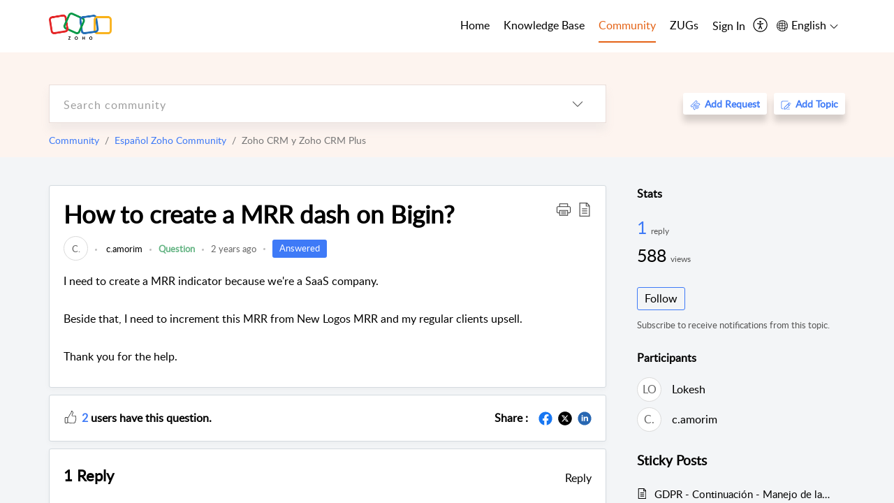

--- FILE ---
content_type: text/html;charset=UTF-8
request_url: https://help.zoho.com/portal/en/community/topic/how-to-create-a-mrr-dash-on-bigin
body_size: 35426
content:

<!DOCTYPE html>
<html id="portal_html" lang=en><head>                  
<meta http-equiv="X-UA-Compatible" content="IE=edge" /><meta name="viewport" content="width=device-width, initial-scale=1" /><meta http-equiv="Cache-Control" content="no-cache, no-store, must-revalidate" /><meta http-equiv="Pragma" content="no-cache" />
<meta name="google-site-verification" content="of_whMql7kmGC82RdAedjB8rckgLI5tS9f1MUhJBM4w"/>
<title>How to create a MRR dash on Bigin?</title>
 
<meta  name="description" content="I need to create a MRR indicator because we&#39;re a SaaS company. Beside that, I need to increment this MRR from New Logos MRR and my regular clients upsell. Thank you for the help."/>
<meta  name="keywords" content="How To Create A MRR Dash On Bigin? | Zoho Corporation | Community | Español Zoho Community | Zoho CRM Y Zoho CRM Plus"/>
<meta  name="twitter:card" content="summary"/>
 
<link rel="canonical" href="https://help.zoho.com/portal/en/community/topic/how-to-create-a-mrr-dash-on-bigin"/> 
<meta property="og:title" content="How to create a MRR dash on Bigin?" />
<meta property="og:site_name" content="Zoho Corporation" />
<meta property="og:description" content="I need to create a MRR indicator because we&#39;re a SaaS company. Beside that, I need to increment this MRR from New Logos MRR and my regular clients upsell. Thank you for the help." />
<meta property="og:type" content="article" />
<meta property="og:locale" content="en" />
<meta property="og:url" content="https://help.zoho.com/portal/en/community/topic/how-to-create-a-mrr-dash-on-bigin" />
 
 
<link rel="preconnect" href="//static.zohocdn.com"><script nonce="a3d87d3e15b1debe2ca6df268ee7834a">var PortalInfo = JSON.parse("{\x22csp\x22:{\x22scriptSrcNonce\x22:\x22a3d87d3e15b1debe2ca6df268ee7834a\x22},\x22agentsLoginPageURL\x22:\x22https:\/\/accounts.zoho.in\/login?servicename=ZohoSupport\x26serviceurl=%2Fsupport%2Fzohocorp\x22,\x22isJWTEnabled\x22:false,\x22endUsersLoginPageURL\x22:\x22https:\/\/help.zoho.com\/accounts\/p\/50026469102\/clientidprequest?servicename=ZohoSupport\x26service_language=en\x26provider=ZOHO\x22,\x22profileStatus\x22:null,\x22i18NLangFile\x22:\x22en_US\x22,\x22isHCDomainForInlineImageEnabled\x22:false,\x22isNewCaptchaEnabled\x22:true,\x22nimbusEditorUrl\x22:\x22static.zohocdn.com\/zoho\-desk\-editor\x22,\x22isSEOClientRenderingEnabled\x22:false,\x22isEmbedChatButtonEnabled\x22:false,\x22agentSigninIframeURL\x22:\x22https:\/\/desk.zoho.in\/support\/zohocorp\/ShowHomePage.do\x22,\x22isTicketExportEnabled\x22:true,\x22isRemoteAuthEnabled\x22:false,\x22isAttachmentFileTypeRestrictionEnabled\x22:true,\x22isTicketsViewCountEnabled\x22:false,\x22isCDNCustomScriptEnabled\x22:false,\x22helpCenterInfo\x22:{\x22tabs\x22:[{\x22isDefault\x22:true,\x22displayName\x22:\x22Home\x22,\x22name\x22:\x22Home\x22,\x22isVisible\x22:true},{\x22isDefault\x22:false,\x22displayName\x22:\x22MyRequests\x22,\x22name\x22:\x22Cases\x22,\x22isVisible\x22:true},{\x22isDefault\x22:false,\x22displayName\x22:\x22HelpCenter\x22,\x22name\x22:\x22Solutions\x22,\x22isVisible\x22:true},{\x22isDefault\x22:false,\x22displayName\x22:\x22Community\x22,\x22name\x22:\x22Community\x22,\x22isVisible\x22:true},{\x22isDefault\x22:false,\x22displayName\x22:\x22SubmitRequest\x22,\x22name\x22:\x22SubmitRequest\x22,\x22isVisible\x22:false}],\x22logoLinkBackUrl\x22:\x22https:\/\/www.zoho.com\x22,\x22departmentIds\x22:[\x22205219000001493619\x22,\x22205219000092984568\x22,\x22205219004138953374\x22,\x22205219016242315008\x22,\x22205219012875719384\x22,\x22205219000211710606\x22,\x22205219009848365935\x22,\x22205219017724595428\x22,\x22205219004124124338\x22,\x22205219002110156708\x22,\x22205219003066711481\x22,\x22205219000999660531\x22,\x22205219004177651815\x22,\x22205219015989663348\x22,\x22205219000000010344\x22,\x22205219000693737426\x22,\x22205219002744972693\x22,\x22205219003413654516\x22,\x22205219021694852375\x22,\x22205219001094199094\x22,\x22205219022031436549\x22,\x22205219031291720978\x22,\x22205219000000082555\x22,\x22205219000000099140\x22,\x22205219001051622070\x22,\x22205219016217707183\x22,\x22205219014127889241\x22,\x22205219000005370384\x22,\x22205219020723811591\x22,\x22205219000890916906\x22,\x22205219000000071759\x22,\x22205219001665631770\x22,\x22205219000611489012\x22,\x22205219004084583152\x22,\x22205219004139491734\x22,\x22205219000008934346\x22,\x22205219000102757681\x22,\x22205219021695520035\x22,\x22205219014702748923\x22,\x22205219000900716710\x22,\x22205219010302871621\x22,\x22205219000000650549\x22,\x22205219000698532290\x22,\x22205219004169712057\x22,\x22205219001435540402\x22,\x22205219030640517747\x22,\x22205219031317112519\x22,\x22205219014112936009\x22,\x22205219016830746185\x22,\x22205219031022191144\x22,\x22205219000294624675\x22,\x22205219002306741171\x22,\x22205219021108768586\x22,\x22205219000000010045\x22,\x22205219002609618095\x22,\x22205219000970440474\x22,\x22205219003883218563\x22,\x22205219000306163320\x22,\x22205219001069726452\x22,\x22205219016064795311\x22,\x22205219000643602085\x22,\x22205219000000097799\x22,\x22205219011498538156\x22,\x22205219023806454031\x22,\x22205219000294199695\x22,\x22205219000219647867\x22,\x22205219003541464840\x22,\x22205219000000217877\x22,\x22205219004139451090\x22,\x22205219000001797491\x22,\x22205219000000202776\x22,\x22205219028983071890\x22,\x22205219000003846998\x22,\x22205219000389081705\x22,\x22205219016227684436\x22,\x22205219014808340467\x22,\x22205219016240304405\x22,\x22205219000000336865\x22,\x22205219011937439351\x22,\x22205219018069524721\x22,\x22205219007632303313\x22,\x22205219007907861321\x22,\x22205219013432410369\x22,\x22205219029051373327\x22,\x22205219011937635452\x22,\x22205219002891453008\x22,\x22205219011760973306\x22,\x22205219000000071415\x22,\x22205219025905089006\x22,\x22205219000217491397\x22,\x22205219000552849607\x22,\x22205219031456373448\x22,\x22205219005700036414\x22,\x22205219008914880607\x22,\x22205219001887169912\x22,\x22205219000051660526\x22,\x22205219002890416045\x22,\x22205219004141183266\x22,\x22205219012328772321\x22,\x22205219013264162342\x22,\x22205219000015638010\x22,\x22205219000048647143\x22,\x22205219000041395273\x22,\x22205219000738270915\x22,\x22205219000208717182\x22,\x22205219000643524971\x22,\x22205219007946078502\x22,\x22205219000000608972\x22,\x22205219008608293042\x22,\x22205219014086503225\x22,\x22205219000055731329\x22,\x22205219000001379272\x22,\x22205219003246455379\x22,\x22205219007152777603\x22,\x22205219011557066746\x22,\x22205219015778043748\x22,\x22205219000009187641\x22,\x22205219000004192224\x22,\x22205219001654872133\x22,\x22205219000092993334\x22,\x22205219000417287307\x22,\x22205219001809036147\x22,\x22205219003148591428\x22,\x22205219000207315480\x22,\x22205219000280085575\x22,\x22205219013091371495\x22,\x22205219012043224424\x22,\x22205219007065705943\x22,\x22205219002430586514\x22,\x22205219020163736474\x22,\x22205219025905164962\x22,\x22205219009617493238\x22,\x22205219000215942823\x22,\x22205219001524291748\x22,\x22205219005403969762\x22,\x22205219013497583373\x22,\x22205219022403212249\x22,\x22205219003548549646\x22,\x22205219013997519581\x22,\x22205219000015257787\x22,\x22205219000610456868\x22,\x22205219001227104742\x22,\x22205219000409703476\x22,\x22205219000293806093\x22,\x22205219000328144153\x22,\x22205219000892269801\x22,\x22205219002896667745\x22,\x22205219031801316636\x22,\x22205219000482354003\x22,\x22205219029154226000\x22,\x22205219018406492406\x22,\x22205219000000127644\x22,\x22205219000496702579\x22,\x22205219000609360326\x22,\x22205219001558193077\x22],\x22locale\x22:\x22en\x22,\x22isOIDCEnabled\x22:false,\x22orgId\x22:\x2260041003425\x22,\x22CustomizationDetails\x22:{\x22footerHtml\x22:\x22\/portal\/hccustomize\/edbsn3857479fd7bb83e29368ff05a18603196821279b7603b1b9f1bce549d3097623e14cf614bb7cf2a79d3106125cab761f\/footer.html\x22,\x22headerHtml\x22:\x22\/portal\/hccustomize\/edbsn3857479fd7bb83e29368ff05a18603196821279b7603b1b9f1bce549d3097623e14cf614bb7cf2a79d3106125cab761f\/header.html\x22,\x22css\x22:\x22\/portal\/hccustomize\/edbsn3857479fd7bb83e29368ff05a18603196821279b7603b1b9f1bce549d3097623e14cf614bb7cf2a79d3106125cab761f\/stylesheet.css\x22,\x22customThemeId\x22:\x22205219031360614917\x22,\x22color\x22:{\x22menuBar\x22:{\x22border\x22:{\x22hex\x22:\x22#e46317\x22,\x22opacity\x22:null},\x22normalMenu\x22:{\x22hex\x22:\x22#000\x22,\x22opacity\x22:null},\x22selectedMenu\x22:{\x22hex\x22:\x22#e46317\x22,\x22opacity\x22:null},\x22hoverMenuText\x22:null,\x22selectedMenuText\x22:null,\x22hoverMenu\x22:{\x22hex\x22:\x22#e46317\x22,\x22opacity\x22:null},\x22normalMenuText\x22:null},\x22buttons\x22:{\x22secondary\x22:{\x22hex\x22:\x22#3b88d4\x22,\x22opacity\x22:null},\x22primaryText\x22:{\x22hex\x22:\x22#ffffff\x22,\x22opacity\x22:null},\x22primary\x22:{\x22hex\x22:\x22#f0483e\x22,\x22opacity\x22:null},\x22secondaryText\x22:{\x22hex\x22:\x22#fff\x22,\x22opacity\x22:null}},\x22tab\x22:null,\x22footer\x22:{\x22background\x22:{\x22hex\x22:\x22#ffffff\x22,\x22opacity\x22:null},\x22link\x22:{\x22hex\x22:\x22#afafaf\x22,\x22opacity\x22:null},\x22text\x22:{\x22hex\x22:\x22#afafaf\x22,\x22opacity\x22:null},\x22linkHover\x22:{\x22hex\x22:\x22#3e7af7\x22,\x22opacity\x22:null}},\x22breadCrumb\x22:{\x22background\x22:null,\x22text\x22:{\x22hex\x22:\x22#ffffff\x22,\x22opacity\x22:null},\x22hoverText\x22:{\x22hex\x22:\x22#cccccc\x22,\x22opacity\x22:null}},\x22link\x22:{\x22normalText\x22:{\x22hex\x22:\x22#000000\x22,\x22opacity\x22:null},\x22selectedText\x22:{\x22hex\x22:\x22#3e7af7\x22,\x22opacity\x22:null},\x22primaryText\x22:null,\x22primaryHoverText\x22:null,\x22primarySelectedText\x22:null,\x22hoverText\x22:{\x22hex\x22:\x22#3e7af7\x22,\x22opacity\x22:null},\x22secondaryText\x22:null,\x22secondaryHoverText\x22:null},\x22header\x22:{\x22background\x22:{\x22image\x22:{\x22fileName\x22:\x22Zoho\-helpcenter\-banner.jpg\x22,\x22imageURL\x22:\x22https:\/\/desk.zoho.in\/portal\/api\/customThemes\/205219031360614917\/images\/6943819000000090366?portalId=edbsn3857479fd7bb83e29368ff05a1860319f4481b7f04184d0e9b6e93712995a590\x22,\x22imageDataURI\x22:null,\x22id\x22:\x226943819000000090366\x22},\x22color\x22:{\x22hex\x22:\x22#3e7af7\x22,\x22opacity\x22:null},\x22endColor\x22:null,\x22enabled\x22:[\x22image\x22],\x22startColor\x22:null},\x22backgroundImage\x22:null,\x22text\x22:{\x22hex\x22:\x22#ffffff\x22,\x22opacity\x22:null},\x22backgroundEnd\x22:null,\x22textHover\x22:null,\x22backgroundStart\x22:null},\x22body\x22:{\x22middleContainer\x22:null,\x22background\x22:{\x22hex\x22:\x22#f3f5f7\x22,\x22opacity\x22:null}}},\x22themeVersionID\x22:\x22v1176907271786\x22,\x22name\x22:\x22Classic\x22,\x22font\x22:null},\x22isMultiLayoutEnabled\x22:true,\x22isZohoOneEnabled\x22:false,\x22portalName\x22:\x22zohocorp\x22,\x22baseDomain\x22:\x22https:\/\/desk.zoho.in\x22,\x22portalId\x22:\x22edbsn3857479fd7bb83e29368ff05a1860319f4481b7f04184d0e9b6e93712995a590\x22,\x22KB\x22:{\x22comments\x22:{\x22uuid\x22:\x2204bd5201\-54d3\-4dc4\-9313\-6b035cbef660\x22}},\x22id\x22:\x22205219000728802001\x22,\x22isSMSAuthEnabled\x22:false,\x22preferences\x22:{\x22isKBWatchListEnabled\x22:true,\x22isAccountTicketViewable\x22:true,\x22isArticleUpdatedTimeVisible\x22:true,\x22isMultiLayoutGridViewEnabled\x22:true,\x22articleFeedbackFormOnDislike\x22:\x22show\x22,\x22isSEONoIndexNoFollowSetAcrossAllPages\x22:false,\x22isSignUpFormCustomized\x22:false,\x22tocPosition\x22:\x22side\x22,\x22showFeedbackFormOnDislike\x22:true,\x22isTicketViewsEnabled\x22:true,\x22isCustomStatusFilterEnabled\x22:false,\x22isArticleAuthorInfoVisible\x22:true,\x22isSelfSignUp\x22:false,\x22isImageWaitEnabled\x22:true,\x22isKBEndUsersCommentEnabled\x22:true,\x22isCommunityEnabled\x22:true,\x22isKBModerationEnabled\x22:true,\x22isTocEnabled\x22:true,\x22isClientDebuggingEnabled\x22:false,\x22isPayloadEncryptionEnabled\x22:false,\x22guestUserAccessRestriction\x22:{\x22submitTicket\x22:false},\x22signupFormLayout\x22:\x22STATIC_FORM\x22,\x22isUserDeletionEnabled\x22:true,\x22isSEOSetAcrossAllPages\x22:true,\x22isHelpCenterPublic\x22:true,\x22searchScope\x22:\x22category\x22,\x22isKBCommentAttachmentsEnabled\x22:true,\x22isCommunityAtMentionEnabled\x22:true,\x22imageWaitingTime\x22:\x221000\x22,\x22isMultilingualEnabled\x22:true,\x22communityLandingPage\x22:\x22allcategory\x22,\x22isKBEnabled\x22:true,\x22isSecondaryContactsEnabled\x22:true,\x22isKBCommentsRecycleBinEnabled\x22:true,\x22isOnHoldEnabled\x22:true,\x22isContactAccountMultiMappingEnabled\x22:false,\x22isOTPBasedAuthenticationEnabled\x22:false,\x22isGamificationEnabled\x22:true,\x22isTagsEnabled\x22:true},\x22activeLocales\x22:[{\x22i18nLocaleName\x22:\x22العربية\x22,\x22name\x22:\x22Zoho Corporation\x22,\x22locale\x22:\x22ar\x22,\x22type\x22:\x22OTHER\x22,\x22status\x22:\x22ACCESIBLE_IN_HELPCENTER\x22},{\x22i18nLocaleName\x22:\x22中文(简体)\x22,\x22name\x22:\x22Zoho Corporation\x22,\x22locale\x22:\x22zh\x22,\x22type\x22:\x22OTHER\x22,\x22status\x22:\x22ACCESIBLE_IN_HELPCENTER\x22},{\x22i18nLocaleName\x22:\x22Nederlands\x22,\x22name\x22:\x22Zoho Corporation\x22,\x22locale\x22:\x22nl\x22,\x22type\x22:\x22OTHER\x22,\x22status\x22:\x22ACCESIBLE_IN_HELPCENTER\x22},{\x22i18nLocaleName\x22:\x22English\x22,\x22name\x22:\x22Zoho Corporation\x22,\x22locale\x22:\x22en\x22,\x22type\x22:\x22DEFAULT\x22,\x22status\x22:\x22ACCESIBLE_IN_HELPCENTER\x22},{\x22i18nLocaleName\x22:\x22English (United Kingdom)\x22,\x22name\x22:\x22Zoho Corporation\x22,\x22locale\x22:\x22en\-gb\x22,\x22type\x22:\x22OTHER\x22,\x22status\x22:\x22ACCESIBLE_IN_HELPCENTER\x22},{\x22i18nLocaleName\x22:\x22Français (France)\x22,\x22name\x22:\x22Zoho Corporation\x22,\x22locale\x22:\x22fr\x22,\x22type\x22:\x22OTHER\x22,\x22status\x22:\x22ACCESIBLE_IN_HELPCENTER\x22},{\x22i18nLocaleName\x22:\x22Deutsch\x22,\x22name\x22:\x22Zoho Corporation\x22,\x22locale\x22:\x22de\x22,\x22type\x22:\x22OTHER\x22,\x22status\x22:\x22ACCESIBLE_IN_HELPCENTER\x22},{\x22i18nLocaleName\x22:\x22हिन्दी\x22,\x22name\x22:\x22Zoho Corporation\x22,\x22locale\x22:\x22hi\x22,\x22type\x22:\x22OTHER\x22,\x22status\x22:\x22ACCESIBLE_IN_HELPCENTER\x22},{\x22i18nLocaleName\x22:\x22Bahasa Indonesia\x22,\x22name\x22:\x22Zoho Corporation\x22,\x22locale\x22:\x22id\x22,\x22type\x22:\x22OTHER\x22,\x22status\x22:\x22ACCESIBLE_IN_HELPCENTER\x22},{\x22i18nLocaleName\x22:\x22日本語\x22,\x22name\x22:\x22Zoho Corporation\x22,\x22locale\x22:\x22ja\x22,\x22type\x22:\x22OTHER\x22,\x22status\x22:\x22ACCESIBLE_IN_HELPCENTER\x22},{\x22i18nLocaleName\x22:\x22Português\x22,\x22name\x22:\x22Zoho Corporation\x22,\x22locale\x22:\x22pt\x22,\x22type\x22:\x22OTHER\x22,\x22status\x22:\x22ACCESIBLE_IN_HELPCENTER\x22},{\x22i18nLocaleName\x22:\x22Español (España)\x22,\x22name\x22:\x22Zoho Corporation\x22,\x22locale\x22:\x22es\x22,\x22type\x22:\x22OTHER\x22,\x22status\x22:\x22ACCESIBLE_IN_HELPCENTER\x22},{\x22i18nLocaleName\x22:\x22Tiếng Việt\x22,\x22name\x22:\x22Zoho Corporation\x22,\x22locale\x22:\x22vi\x22,\x22type\x22:\x22OTHER\x22,\x22status\x22:\x22ACCESIBLE_IN_HELPCENTER\x22}],\x22url\x22:\x22https:\/\/help.zoho.com\/portal\/\x22,\x22logoUrl\x22:\x22https:\/\/help.zoho.com\/portal\/api\/publicImages\/205219028040263104?portalId=edbsn3857479fd7bb83e29368ff05a1860319f4481b7f04184d0e9b6e93712995a590\x22,\x22accountId\x22:\x2250026469102\x22,\x22locales\x22:[{\x22localeCode\x22:\x22ar\x22,\x22name\x22:\x22Arabic (Egypt)\x22},{\x22localeCode\x22:\x22zh\x22,\x22name\x22:\x22Chinese (China)\x22},{\x22localeCode\x22:\x22nl\x22,\x22name\x22:\x22Dutch (Netherlands)\x22},{\x22localeCode\x22:\x22en\x22,\x22name\x22:\x22English (United States)\x22},{\x22localeCode\x22:\x22en\-gb\x22,\x22name\x22:\x22English (United Kingdom)\x22},{\x22localeCode\x22:\x22fr\x22,\x22name\x22:\x22French (France)\x22},{\x22localeCode\x22:\x22de\x22,\x22name\x22:\x22German (Germany)\x22},{\x22localeCode\x22:\x22hi\x22,\x22name\x22:\x22Hindi (India)\x22},{\x22localeCode\x22:\x22id\x22,\x22name\x22:\x22Indonesian (Indonesia)\x22},{\x22localeCode\x22:\x22ja\x22,\x22name\x22:\x22Japanese (Japan)\x22},{\x22localeCode\x22:\x22pt\x22,\x22name\x22:\x22Portuguese (Portugal)\x22},{\x22localeCode\x22:\x22es\x22,\x22name\x22:\x22Spanish (Spain)\x22},{\x22localeCode\x22:\x22vi\x22,\x22name\x22:\x22Vietnamese (Vietnam)\x22}],\x22isDefault\x22:true,\x22name\x22:\x22Zoho Corporation\x22,\x22favIconUrl\x22:\x22https:\/\/help.zoho.com\/portal\/api\/publicImages\/205219028040263166?portalId=edbsn3857479fd7bb83e29368ff05a1860319f4481b7f04184d0e9b6e93712995a590\x22,\x22primaryLocale\x22:\x22en\x22},\x22hcUsersSignInIframeURL\x22:\x22https:\/\/accounts.zohoportal.in\/accounts\/signin?_sh=false\x26client_portal=true\x26servicename=ZohoSupport\x22,\x22showAgentLoginInHC\x22:false,\x22zAppsFrameUrl\x22:\x22{{uuId}}.zappsusercontent.in\x22,\x22isCPSamlEnabled\x22:false,\x22zuid\x22:\x22\x22,\x22customScript\x22:null,\x22iamDomainOfHC\x22:\x22https:\/\/accounts.zohoportal.in\x22,\x22gtmId\x22:null,\x22attachmentControl\x22:{\x22type\x22:\x22FULL_PERMISSION\x22},\x22cssforMobileOTP\x22:\x22\/portal\/css\/hc_new_signin.css\x22,\x22csrf_token\x22:\x229b90f5f6\-04df\-4b0b\-9fad\-600d5f433e86\x22,\x22nimbusThemeUrl\x22:\x22static.zohocdn.com\/helpcenter\/classic\x22,\x22sandboxDomain\x22:\x22deskportal.zoho.in\x22,\x22isTicketIdRedirectionEnabled\x22:true,\x22hcUsersSignUpRegisterScriptURL\x22:\x22\x22,\x22isSigninUsingZohoEnabled\x22:true,\x22pageSenseTrackingScript\x22:null,\x22isBotRequest\x22:true,\x22isGoalAnalyticsEnabled\x22:false,\x22moduleInfoMap\x22:{\x22Products\x22:{\x22changed_module_sanitized\x22:\x22products\x22,\x22changed_i18n_module\x22:\x22Products\x22,\x22changed_module\x22:\x22Products\x22,\x22changed_module_apikey\x22:\x22products\x22,\x22changed_i18n_plural_module\x22:\x22Products\x22,\x22changed_sing_module\x22:\x22Product\x22,\x22changed_plural_module\x22:\x22Products\x22,\x22changed_i18n_sing_module\x22:\x22Product\x22},\x22Solutions\x22:{\x22changed_module_sanitized\x22:\x22knowledge\-base\x22,\x22changed_i18n_module\x22:\x22Knowledge Base\x22,\x22changed_module\x22:\x22Knowledge Base\x22,\x22changed_module_apikey\x22:\x22kbCategory\x22,\x22changed_i18n_plural_module\x22:\x22Articles\x22,\x22changed_sing_module\x22:\x22Article\x22,\x22changed_plural_module\x22:\x22Articles\x22,\x22changed_i18n_sing_module\x22:\x22Article\x22},\x22Contacts\x22:{\x22changed_module_sanitized\x22:\x22contacts\x22,\x22changed_i18n_module\x22:\x22Contacts\x22,\x22changed_module\x22:\x22Contacts\x22,\x22changed_module_apikey\x22:\x22contacts\x22,\x22changed_i18n_plural_module\x22:\x22Contacts\x22,\x22changed_sing_module\x22:\x22Contact\x22,\x22changed_plural_module\x22:\x22Contacts\x22,\x22changed_i18n_sing_module\x22:\x22Contact\x22},\x22Customers\x22:{\x22changed_module_sanitized\x22:\x22customers\x22,\x22changed_i18n_module\x22:\x22Customers\x22,\x22changed_module\x22:\x22Customers\x22,\x22changed_module_apikey\x22:\x22customers\x22,\x22changed_i18n_plural_module\x22:\x22Customers\x22,\x22changed_sing_module\x22:\x22Customer\x22,\x22changed_plural_module\x22:\x22Customers\x22,\x22changed_i18n_sing_module\x22:\x22Customer\x22},\x22Cases\x22:{\x22changed_module_sanitized\x22:\x22requests\x22,\x22changed_i18n_module\x22:\x22Requests\x22,\x22changed_module\x22:\x22Requests\x22,\x22changed_module_apikey\x22:\x22tickets\x22,\x22changed_i18n_plural_module\x22:\x22Requests\x22,\x22changed_sing_module\x22:\x22Request\x22,\x22changed_plural_module\x22:\x22Requests\x22,\x22changed_i18n_sing_module\x22:\x22Request\x22},\x22Accounts\x22:{\x22changed_module_sanitized\x22:\x22accounts\x22,\x22changed_i18n_module\x22:\x22Accounts\x22,\x22changed_module\x22:\x22Accounts\x22,\x22changed_module_apikey\x22:\x22accounts\x22,\x22changed_i18n_plural_module\x22:\x22Accounts\x22,\x22changed_sing_module\x22:\x22Account\x22,\x22changed_plural_module\x22:\x22Accounts\x22,\x22changed_i18n_sing_module\x22:\x22Account\x22},\x22Community\x22:{\x22changed_module_sanitized\x22:\x22community\x22,\x22changed_i18n_module\x22:\x22Community\x22,\x22changed_module\x22:\x22Community\x22,\x22changed_module_apikey\x22:\x22community\x22,\x22changed_i18n_plural_module\x22:\x22Community\x22,\x22changed_sing_module\x22:\x22Community\x22,\x22changed_plural_module\x22:\x22Community\x22,\x22changed_i18n_sing_module\x22:\x22Community\x22}},\x22helpCentreIamDomain\x22:\x22https:\/\/accounts.zohoportal.in\x22,\x22hcUsersForgotPwdIframeURL\x22:\x22https:\/\/accounts.zohoportal.in\/accounts\/password\/forgot?_sh=false\x26_embed=true\x26client_portal=true\x26servicename=ZohoSupport\x26_hn=true\x22,\x22isNewAPIForKB\x22:true,\x22isCustomerHappinessEnabled\x22:true,\x22editorVersion\x22:\x225.3.9\x22,\x22agentForgotPwdURL\x22:\x22https:\/\/accounts.zoho.in\/password?servicename=ZohoSupport\x26serviceurl=%2Fsupport%2Fzohocorp\x26service_language=en\x22,\x22editorUrl\x22:\x22https:\/\/static.zohocdn.com\/zoho\-desk\-editor\/EV5.3.9\/js\/ZohoDeskEditor.js\x22,\x22serviceName\x22:\x22ZohoSupport\x22,\x22isFolderPermalinkEnabled\x22:true,\x22userId\x22:\x22\x22,\x22accountsUrls\x22:{\x22forgotPasswordIframeUrl\x22:\x22https:\/\/help.zoho.com\/accounts\/p\/50026469102\/password?servicename=ZohoSupport\x22,\x22logoutUrl\x22:\x22https:\/\/help.zoho.com\/accounts\/p\/50026469102\/logout?servicename=ZohoSupport\x22,\x22signInIframeUrl\x22:\x22https:\/\/help.zoho.com\/accounts\/p\/50026469102\/signin?servicename=ZohoSupport\x22,\x22reloginUrl\x22:\x22https:\/\/help.zoho.com\/accounts\/p\/50026469102\/account\/v1\/relogin?servicename=ZohoSupport\x22},\x22defaultDepId\x22:\x22205219000000010045\x22,\x22isFederatedLoginEnabled\x22:false,\x22isFreePlan\x22:false,\x22agentInterfaceIamDomain\x22:\x22https:\/\/accounts.zoho.in\x22}")

function inIframe(){try{return window.self!==window.top}catch(n){return!0}}var loadingInIframe=inIframe()
try{if(loadingInIframe){var parentWindow=window.parent||{},portalPortalInfo=parentWindow.PortalInfo||{},parentHelpcenterInfo=portalPortalInfo.helpCenterInfo||{},parentPortalUrl=parentHelpcenterInfo.url,helpCenterInfo=PortalInfo.helpCenterInfo||{}
if(helpCenterInfo.url==parentPortalUrl){var hcCustomizationTemp=void 0===parentWindow.hcCustomization?!1:parentWindow.hcCustomization
!hcCustomizationTemp&&window.parent.location.reload()}}}catch(e){console.log("Couldn't access parent page")};
var deploymentType = "IN";
var isPortalMarketPlaceEnabled = "false";
var cdnDomain = {
portalJs : "//static.zohocdn.com\/helpcenter\/classic/",
portalCss : "//static.zohocdn.com\/helpcenter\/classic/",
portalImages : "//static.zohocdn.com\/helpcenter\/classic/",
portalFonts : "//static.zohocdn.com\/helpcenter\/classic/"
}
var awsDomain={
portalJs : "//static.zohocdn.com\/helpcenter\/classic/",
portalCss : "//static.zohocdn.com\/helpcenter\/classic/",
portalImages : "//static.zohocdn.com\/helpcenter\/classic/",
portalFonts : "//static.zohocdn.com\/helpcenter\/classic/"
}
PortalInfo [ "nimbusCDNFingerprints" ] = {"header.js":"header.e832cdd77a812db917ae_.js","customScript.js":"customScript.d5a871ba6523b3779511_.js","articleDetail.js":"articleDetail.7d5d896e29e0ac6e331c_.js","articles.js":"articles.999da15b00ccca56d7f9_.js","clonerepo.js":"clonerepo.c3ffb6623bc79276dfc4.js","community.js":"community.e7b74aec90639fae5182_.js","modalwidget.js":"modalwidget.8ee55c92e1de8cb62ffb_.js","editorInit.js":"editorInit.4244bad058bd79231ec9.js","d3.js":"d3.30021d67a0d610173d29.js","react.js":"react.vendor.0a48cd3eb89bbe20219a_.js","widget.js":"widget.a71e355da229d1c4bbc0_.js","mpwidget.js":"mpwidget.304804751e16a0ad52be_.js","article.js":"article.975772e25f323975e6e0_.js","widgets.js":"widgets.a2af2c1fcf7a00de6b90_.js","main.js":"main.7d88c95b90ba60ee589a_.js","topics.js":"topics.81b5b9597807f0ccc6f7_.js","contributors.js":"contributors.d8ad1f17966336ba587b_.js","profile.js":"profile.c5951527b5f01864ecc1_.js","ticket.js":"ticket.ac5fc73c57340098d808_.js","vendor.js":"vendor.72bfdbd689aadd1621a4_.js","mpextensionconfig.js":"mpextensionconfig.7238d8e650525a4bd694_.js","icon.js":"icon.b6a157fa3643a07e91c7_.js","search.js":"search.dc059f1f2bfdc81865af_.js","runtime~main.js":"runtime~main.144861ac96fa8ccca457_.js","runtime~widget.js":"runtime~widget.d3eb412be96a9708bf42_.js","authorizationPage.js":"authorizationPage.b691d2fa5c73d67fc141_.js","module.js":"module.f46f19ed918d1a67725a_.js","articleComment.js":"articleComment.b4ab58bf5731f3d28826_.js","ZohoCharts.min.js":"ZohoCharts.min.89bd345183042d560e39.js","security.min.js":"security.min.96f5b4152fee1f3a3ac2.js","customScriptTn.js":"customScriptTn.3f2b8882088b51cc205f_.js"};
PortalInfo [ "nimbusCDNFingerprintsCSS" ] = {"articleComment.css":"articleComment.b4ab58bf5731f3d28826_.css","community.css":"community.e7b74aec90639fae5182_.css","main.css":"main.7d88c95b90ba60ee589a_.css","zohohckbarticlenotes.css":"zohohckbarticlenotes.8b286cc8a728307ce2d7.css","search.css":"search.dc059f1f2bfdc81865af_.css","modalwidget.css":"modalwidget.8ee55c92e1de8cb62ffb_.css","articles.css":"articles.999da15b00ccca56d7f9_.css","mpwidget.css":"mpwidget.304804751e16a0ad52be_.css","mpextensionconfig.css":"mpextensionconfig.7238d8e650525a4bd694_.css","header.css":"header.e832cdd77a812db917ae_.css","print.css":"print.a2bd8b3813a692be8945.css","module.css":"module.f46f19ed918d1a67725a_.css","widgets.css":"widgets.a2af2c1fcf7a00de6b90_.css","articleDetail.css":"articleDetail.7d5d896e29e0ac6e331c_.css","article.css":"article.975772e25f323975e6e0_.css","authorizationPage.css":"authorizationPage.b691d2fa5c73d67fc141_.css","topics.css":"topics.81b5b9597807f0ccc6f7_.css","showoriginal.css":"showoriginal.90dc7f13f3ad5280cd0b.css","profile.css":"profile.c5951527b5f01864ecc1_.css","ticket.css":"ticket.ac5fc73c57340098d808_.css","kbeditorinner.css":"kbeditorinner.b049dd8bdf7d9fa2196b.css","hc_authentication.css":"hc_authentication.0079561f1ea082012434.css","contributors.css":"contributors.d8ad1f17966336ba587b_.css"} || {};
Object.assign ( PortalInfo [ "nimbusCDNFingerprints" ] || {}, {"header.js":"header.e832cdd77a812db917ae_.js","customScript.js":"customScript.d5a871ba6523b3779511_.js","articleDetail.js":"articleDetail.7d5d896e29e0ac6e331c_.js","articles.js":"articles.999da15b00ccca56d7f9_.js","clonerepo.js":"clonerepo.c3ffb6623bc79276dfc4.js","community.js":"community.e7b74aec90639fae5182_.js","modalwidget.js":"modalwidget.8ee55c92e1de8cb62ffb_.js","editorInit.js":"editorInit.4244bad058bd79231ec9.js","d3.js":"d3.30021d67a0d610173d29.js","react.js":"react.vendor.0a48cd3eb89bbe20219a_.js","widget.js":"widget.a71e355da229d1c4bbc0_.js","mpwidget.js":"mpwidget.304804751e16a0ad52be_.js","article.js":"article.975772e25f323975e6e0_.js","widgets.js":"widgets.a2af2c1fcf7a00de6b90_.js","main.js":"main.7d88c95b90ba60ee589a_.js","topics.js":"topics.81b5b9597807f0ccc6f7_.js","contributors.js":"contributors.d8ad1f17966336ba587b_.js","profile.js":"profile.c5951527b5f01864ecc1_.js","ticket.js":"ticket.ac5fc73c57340098d808_.js","vendor.js":"vendor.72bfdbd689aadd1621a4_.js","mpextensionconfig.js":"mpextensionconfig.7238d8e650525a4bd694_.js","icon.js":"icon.b6a157fa3643a07e91c7_.js","search.js":"search.dc059f1f2bfdc81865af_.js","runtime~main.js":"runtime~main.144861ac96fa8ccca457_.js","runtime~widget.js":"runtime~widget.d3eb412be96a9708bf42_.js","authorizationPage.js":"authorizationPage.b691d2fa5c73d67fc141_.js","module.js":"module.f46f19ed918d1a67725a_.js","articleComment.js":"articleComment.b4ab58bf5731f3d28826_.js","ZohoCharts.min.js":"ZohoCharts.min.89bd345183042d560e39.js","security.min.js":"security.min.96f5b4152fee1f3a3ac2.js","customScriptTn.js":"customScriptTn.3f2b8882088b51cc205f_.js"} );
window.isAWSEnabled = false;
/* 			window.addCDNExpireCookie=function(){if("undefined"==typeof navigator||navigator.onLine){var n=new Date,t=new Date(n);t.setDate(n.getDate()+1),document.cookie="aws_cdn_failed=1;expires="+t.toGMTString()}},
window.isAWSCDNUrl=function(n,t){var i=window.awsDomain[t];return!(!i||-1===n.indexOf(i))},
window.onNotifyError=function(n,t){if(isAWSCDNUrl(n,t)){addCDNExpireCookie();location.reload(!0)}},
window.isAWSCDNFailed=function(){var n=document.cookie.match("aws_cdn_failed=(.*?)(;|$)");return!!n&&"1"===unescape(n[1])},
*/			window.getStaticDomain=function(){var n=cdnDomain;return window.staticDomain?Object.assign?Object.assign({},window.staticDomain,n):Object.keys(n).reduce(function(t,i){return t[i]=n[i],t},window.staticDomain):n},
window.makeRequest=function(n,t){return new Promise(function(i,e){var o=new XMLHttpRequest;o.open(n,t),o.onload=function(){this.status>=200&&this.status<300?i(o.response):e({status:this.status,statusText:o.statusText})},o.send()})},
window.staticDomain=getStaticDomain();

if(!window.Promise){var setTimeoutFunc=setTimeout;function noop(){}function bind(e,n){return function(){e.apply(n,arguments)}}function handle(e,n){for(;3===e._state;)e=e._value;0!==e._state?(e._handled=!0,Promise._immediateFn(function(){var t=1===e._state?n.onFulfilled:n.onRejected;if(null!==t){var o;try{o=t(e._value)}catch(e){return void reject(n.promise,e)}resolve(n.promise,o)}else(1===e._state?resolve:reject)(n.promise,e._value)})):e._deferreds.push(n)}function resolve(e,n){try{if(n===e)throw new TypeError("A promise cannot be resolved with itself.");if(n&&("object"==typeof n||"function"==typeof n)){var t=n.then;if(n instanceof Promise)return e._state=3,e._value=n,void finale(e);if("function"==typeof t)return void doResolve(bind(t,n),e)}e._state=1,e._value=n,finale(e)}catch(n){reject(e,n)}}function reject(e,n){e._state=2,e._value=n,finale(e)}function finale(e){2===e._state&&0===e._deferreds.length&&Promise._immediateFn(function(){e._handled||Promise._unhandledRejectionFn(e._value)});for(var n=0,t=e._deferreds.length;n<t;n++)handle(e,e._deferreds[n]);e._deferreds=null}function Handler(e,n,t){this.onFulfilled="function"==typeof e?e:null,this.onRejected="function"==typeof n?n:null,this.promise=t}function doResolve(e,n){var t=!1;try{e(function(e){t||(t=!0,resolve(n,e))},function(e){t||(t=!0,reject(n,e))})}catch(e){if(t)return;t=!0,reject(n,e)}}window.Promise=function e(n){if(!(this instanceof e))throw new TypeError("Promises must be constructed via new");if("function"!=typeof n)throw new TypeError("not a function");this._state=0,this._handled=!1,this._value=void 0,this._deferreds=[],doResolve(n,this)};var _proto=Promise.prototype;_proto.catch=function(e){return this.then(null,e)},_proto.then=function(e,n){var t=new this.constructor(noop);return handle(this,new Handler(e,n,t)),t},Promise.all=function(e){return new Promise(function(n,t){if(!e||void 0===e.length)throw new TypeError("Promise.all accepts an array");var o=Array.prototype.slice.call(e);if(0===o.length)return n([]);var r=o.length;function i(e,s){try{if(s&&("object"==typeof s||"function"==typeof s)){var c=s.then;if("function"==typeof c)return void c.call(s,function(n){i(e,n)},t)}o[e]=s,0==--r&&n(o)}catch(e){t(e)}}for(var s=0;s<o.length;s++)i(s,o[s])})},Promise.resolve=function(e){return e&&"object"==typeof e&&e.constructor===Promise?e:new Promise(function(n){n(e)})},Promise.reject=function(e){return new Promise(function(n,t){t(e)})},Promise.race=function(e){return new Promise(function(n,t){for(var o=0,r=e.length;o<r;o++)e[o].then(n,t)})},Promise._immediateFn="function"==typeof setImmediate&&function(e){setImmediate(e)}||function(e){setTimeoutFunc(e,0)},Promise._unhandledRejectionFn=function(e){"undefined"!=typeof console&&console&&console.warn("Possible Unhandled Promise Rejection:",e)}}
var headerHtmlPromise, footerHtmlPromise;
var customizationObj= PortalInfo.helpCenterInfo.CustomizationDetails || {};
if(customizationObj.headerHtml){
headerHtmlPromise= makeRequest('GET',customizationObj.headerHtml)//No I18N
}
if(customizationObj.footerHtml){
footerHtmlPromise= makeRequest('GET',customizationObj.footerHtml)//No I18N
}</script><link href="https://help.zoho.com/portal/api/publicImages/205219028040263166?portalId=edbsn3857479fd7bb83e29368ff05a1860319f4481b7f04184d0e9b6e93712995a590" TYPE='IMAGE/X-ICON' REL='SHORTCUT ICON'/>
<link rel="stylesheet" type="text/css" integrity="sha384-u+q4+547hkg5czNEgvd3iCgjzyc30tuKyp/iUCcn22C99+A3ymFJp51DX3dRRboo" crossorigin="anonymous" href="//static.zohocdn.com/helpcenter/classic/css/main.7d88c95b90ba60ee589a_.css"></link>
<style id="customCss"></style>

<link id="customStyleSheet" href="/portal/hccustomize/edbsn3857479fd7bb83e29368ff05a18603196821279b7603b1b9f1bce549d3097623e14cf614bb7cf2a79d3106125cab761f/stylesheet.css" rel="stylesheet" type="text/css" />
<script type="text/javascript" nonce="a3d87d3e15b1debe2ca6df268ee7834a" integrity="sha384-Q7/Yr/2TO46oYNB3uQ4uE/TYh2fMoAH/aGCKNIqIGCptCr54FIJ0rBi1MCk83Ozp" crossorigin="anonymous"  src="//static.zohocdn.com/helpcenter/classic/js/react.vendor.0a48cd3eb89bbe20219a_.js"></script>
<script type="text/javascript" nonce="a3d87d3e15b1debe2ca6df268ee7834a" integrity="sha384-xdVuD/SSHyC04EfOfHUTp93zV5EyKRx0aZ7VdkwwDod8veD+NUEP2Z2q/uDq6bIB" crossorigin="anonymous" src="//static.zohocdn.com/helpcenter/classic/js/vendor.72bfdbd689aadd1621a4_.js"></script>
<script type="text/javascript" nonce="a3d87d3e15b1debe2ca6df268ee7834a" integrity="sha384-sSvsqt619NpzszZDoUlFbovvQ7+wDqHfVSmRcpZoUIBwjSaoCx0ERKP/smkp5BjN" crossorigin="anonymous" src="//static.zohocdn.com/helpcenter/classic/js/main.7d88c95b90ba60ee589a_.js"></script>
<script type="text/javascript" nonce="a3d87d3e15b1debe2ca6df268ee7834a" integrity="sha384-MFXrFmpEuyEEkcmJHmk5f6rewulJZaYcCdWc+Ss+zcTqaHELaAZtuaL3Esh0HXmd" crossorigin="anonymous" src="//static.zohocdn.com/helpcenter/classic/js/runtime~main.144861ac96fa8ccca457_.js"></script>
<script type="text/javascript" nonce="a3d87d3e15b1debe2ca6df268ee7834a" integrity="sha384-MnN1dnevxa9vGxqt1VeJvVNS9eaxKaZgGDXmcsiI2tF8dkojvnS5eSOKRbsEbt+m" crossorigin="anonymous" src="//static.zohocdn.com/helpcenter/classic/i18n/en_US.f5670bb1c31d4427c65c.js"></script></head><body class="body"><div id="container"/>
<h1>How to create a MRR dash on Bigin?</h1>

<div id="seoBodyContent"><div><div><h1>How to create a MRR dash on Bigin?</h1></div>
<div><span><div>I need to create a MRR indicator because we're a SaaS company.<br/></div><div><br/></div><div>Beside that, I need to increment this MRR from New Logos MRR and my regular clients upsell.<br/></div><div><br/></div><div>Thank you for the help.<br/></div></span><div>
</div>
<ul></ul>
<div><div><span><div style="margin-top: 30px" class="workdrvie_btm_bnr"><h2>Access your files securely from anywhere</h2><div class="store_links"><div>
            <a target="_blank" href="https://www.zoho.com/workdrive/truesync.html?utm_source=community&amp;utm_medium=banner&amp;utm_campaign=promo" rel="noopener noreferrer">
                <img style="max-width: 100%" src="https://desk.zoho.com/galleryDocuments/edbsnc982de22f7ca8cea3ed83b3d473913bce3fa4ff6bc6d4ac2f823c551046ebd6058ab13e059d12636581747a3d5f56ed0?inline=true" title="Zoho Workdrvie Desktop App" alt="Zoho Workdrvie Desktop App"/>
            </a>
        </div><div>
            <a target="_blank" href="https://apps.apple.com/us/app/zoho-workdrive/id1408591221" rel="noopener noreferrer">
                <img style="max-width: 100%" src="https://desk.zoho.com/galleryDocuments/edbsn3a964a10bf2b8a6284b4cdf649a7674e112cf06e24ca93919c8cd7dcfc2fae671b7a520d5433a82b0e007279190ac3b2?inline=true" title="Zoho Workdrvie iOS App" alt="Zoho Workdrvie iOS App"/>
            </a>
        </div><div>
            <a target="_blank" href="https://play.google.com/store/apps/details?id=com.zoho.work.drive&amp;pli=1" rel="noopener noreferrer">
                <img style="max-width: 100%" src="https://desk.zoho.com/galleryDocuments/edbsn55bb016577507a28b18e6eb08af46935326f9f9682dbac93600aa0a27dc4972a4a851fa836d8adc3d6310e73a6d12119?inline=true" title="Zoho Workdrvie Android App" alt="Zoho Workdrvie Android App"/>
            </a>
        </div></div><div class="bnr_ftr_sec"><div>
            <a target="_blank" href="https://www.zoho.com/workdrive/" rel="noopener noreferrer">
                <img style="max-width: 100%" src="https://desk.zoho.com/galleryDocuments/edbsn3997d8de96946aa2b368ad434f0409a0aa2f02e9debcbe58c8ff661a6c7879b7179e3509c53c08ed1eda3cac4e104261?inline=true"/>
            </a>
        </div><div>
            <a target="_blank" href="https://www.zoho.com/workdrive/whats-new.html" rel="noopener noreferrer">
                <img style="max-width: 100%" src="https://desk.zoho.com/galleryDocuments/edbsnc49c502dcb6a73d5d4dfc586c1251aa0d49768b69b2d7d3679825a8c1f8d6513761b8a7860a2972fd37764d7dd1c6385?inline=true"/>
            </a>
            <br/>
        </div></div></div></span><div>
</div>
<ul></ul>
<div><div><span><div class="creator_reources" style="display: none">
    <a target="_blank" href="https://creator.zoho.com/?utm_source=help&amp;utm_medium=organic&amp;utm_campaign=KB" rel="noopener noreferrer">
        <img style="max-width: 100%" src="https://desk.zoho.com/galleryDocuments/edbsnf5f1a27cb387db756894b299cff6c02bbe3f8132b8a90495620a5a6f8ea5e5947bf3352d84be153b31855598d3792506?inline=true"></a>
    <br />
</div></span><div>
</div>
<ul></ul>
<div><div><span><div><br/></div></span><div>
</div>
<ul></ul>
<div><div><span><div><br /></div><div><a target="_blank" href="https://zoho.to/zugs" rel="noopener noreferrer"><img style="padding: 0px; box-sizing: border-box; max-width: 100%" src="https://desk.zoho.com/portal/api/publicImages/4025567936719?portalId=edbsn3b70dd1c6df566ee5b86f9a10b39ac781e714edb9c3a38a191adf0c5b716166e"></a><br /></div></span><div>
</div>
<ul></ul>
<div><div><span><div class="widget_sec">
    <div class="newcrm_signup_label CustomWidgets__widgetTitle commonStyle__overflowDotted commonStyle__fweight600">
        Quick Links
        <br />
     </div>
  <ul>
    <li>
      <a target="_blank" href="https://help.zoho.com/portal/en/kb/people/administrator-guide/introduction/articles/what-is-zoho-people" rel="noopener noreferrer"><span><i class="icon_sec help_guide">&nbsp;</i>Admin Guide</span></a>
      <br />
    </li>
    <li>
      <a target="_blank" href="https://www.zoho.com/people/api/overview.html" rel="noopener noreferrer"><span><i class="icon_sec feature">&nbsp;</i>API</span></a>
      <br />
    </li>
    <li>
      <a target="_blank" href="https://help.zoho.com/portal/en/kb/people/employee-handbook-5-0/introduction/articles/zoho-people-5-0-employee-handbook" rel="noopener noreferrer"><span><i class="icon_sec forums">&nbsp;</i>Employee Handbook</span></a>
      <br />
    </li>
    <li>
      <a target="_blank" href="https://help.zoho.com/portal/en/kb/people/help-videos-5-0" rel="noopener noreferrer"><span><i class="icon_sec videos">&nbsp;</i>Help Videos</span></a>
      <br />
    </li>
    <li>
      <a target="_blank" href="https://www.zoho.com/people/free-webinar.html" rel="noopener noreferrer"><span><i class="icon_sec tips_tricks">&nbsp;</i>Webinars</span></a>
      <br />
    </li>
    <li>
      <a target="_blank" href="https://www.zoho.com/people/hrknowledgehive/" rel="noopener noreferrer"><span><i class="icon_sec blogs">&nbsp;</i>HR Knowledge Hive</span></a><br />
    </li>
    <li>
      <a target="_blank" href="https://www.zoho.com/people/whats-new.html" rel="noopener noreferrer"><span><i class="icon_sec whats_new">&nbsp;</i>What's New</span></a>
      <br />
    </li>
    <li>
      <a target="_blank" href="https://www.youtube.com/ZohoPeopleOfficial" rel="noopener noreferrer"><span><i class="icon_sec videos">&nbsp;</i>Youtube</span></a>
      <br />
    </li>
    <li>
      <a target="_blank" href="https://www.zoho.com/people/hr-glossary/" rel="noopener noreferrer"><span><i class="icon_sec blogs">&nbsp;</i>HR Glossary</span></a>
      <br />
    </li>
  </ul>
</div>
</span><div>
</div>
<ul></ul>
<div><div><span><div class="creator_reources" style="display: none">
    <div class="creator_resources_tiles creator_resources_widget">
        <div style="padding-bottom: 10px" class="newcrm_signup_label">Zoho Creator Resources
        </div>
        <ul>
            <li>
                <a target="_blank" href="https://help.zoho.com/portal/en/kb/creator/developer-guide?utm_source=help&amp;utm_medium=organic&amp;utm_campaign=KB" rel="noopener noreferrer">
                    <img style="max-width: 100%" src="https://desk.zoho.com/galleryDocuments/edbsnc1a431a5250555149dd3c5a87691c43564418d4a6f7891d454a448dddd755507a98932854cd6e5b0603c552c0f85c622?inline=true">
                </a>
            </li>
            <li>
                <a target="_blank" href="https://www.zoho.com/creator/videos/?utm_source=help&amp;utm_medium=organic&amp;utm_campaign=KB" rel="noopener noreferrer">
                    <img style="max-width: 100%" src="https://desk.zoho.com/galleryDocuments/edbsn6a027e391569838f041106dcbb325f3bfb56cbf611994d38d293dfedc61a3c344781c8382b0d21bb7d21ccd7e9fc3c4e?inline=true">
                </a>
            </li>
            <li>
                <a target="_blank" href="https://help.zoho.com/portal/en/kb/creator/faqs?utm_source=help&amp;utm_medium=organic&amp;utm_campaign=KB" rel="noopener noreferrer">
                    <img style="max-width: 100%" src="https://desk.zoho.com/galleryDocuments/edbsn980983724c9716ae5a04215a1ad1874a3066242d97128687a1aff2b611b4f4ed5b958569bf84ed07753ffff92bfbe930?inline=true">
                </a>
            </li>
            <li>
                <a target="_blank" href="https://help.zoho.com/portal/en/kb/creator/zoho-creator-academy/how-to-tutorials?utm_source=help&amp;utm_medium=organic&amp;utm_campaign=KB" rel="noopener noreferrer">
                    <img style="max-width: 100%" src="https://desk.zoho.com/galleryDocuments/edbsn00b0e18681d94a06229250c542d8e89a74678dc5c70cfd23462d7187fe83c218f4c79120b5a66a4dbbdc3b9a4df0e461?inline=true">
                </a>
            </li>
            <li>
                <a target="_blank" href="https://www.zoho.com/creator/release-notes/?utm_source=help&amp;utm_medium=organic&amp;utm_campaign=KB" rel="noopener noreferrer">
                    <img style="max-width: 100%" src="https://desk.zoho.com/galleryDocuments/edbsn9e218bed8d022c0726f75c38413fe4c97b672f320996a0863dec4dfde98f79431d15d630a136d940fb7bda3a7660299c?inline=true">
                </a>
            </li>
            <li>
                <a target="_blank" href="https://help.zoho.com/portal/en/community/zoho-creator?utm_source=help&amp;utm_medium=organic&amp;utm_campaign=KB" rel="noopener noreferrer">
                    <img style="max-width: 100%" src="https://desk.zoho.com/galleryDocuments/edbsn708302233a2721fd5343fb2a2bd9b832687bb1f63a8968608e732614813f1af6519348b4c4714f5f772bade02020d77e?inline=true">
                </a>
            </li>
            <li>
                <a target="_blank" href="https://www.zoho.com/creator/training/?utm_source=help&amp;utm_medium=organic&amp;utm_campaign=KB" rel="noopener noreferrer">
                    <img style="max-width: 100%" src="https://desk.zoho.com/galleryDocuments/edbsn0a989e5b7d4ad710add88473be505a8f86f8ac9a9d5365f2d26118d75a2f34da5cf2cee4a2b1aeb3992d6e9fd6853514?inline=true">
                </a>
            </li>
            <li>
                <a target="_blank" href="https://www.zoho.com/creator/help/api/v2.1/?utm_source=help&amp;utm_medium=organic&amp;utm_campaign=KB" rel="noopener noreferrer">
                    <img style="max-width: 100%" src="https://desk.zoho.com/galleryDocuments/edbsn55b1cacef6c04c776a0581d97be4b3b52c64d73145b7383b7f8687401144e3a17db4439bc8aa5bfa4022b2adfb50bebe?inline=true">
                </a>
            </li>
        </ul>
    </div>
    <div class="creator_resources_card creator_resources_widget" style="margin-top: 1.6rem">
        <ul>
            <li>
                <a href="https://help.zoho.com/portal/en/kb/creator/faqs?utm_source=help&amp;utm_medium=organic&amp;utm_campaign=KB" target="_blank" rel="noopener noreferrer">
                    <img src="https://desk.zoho.com/galleryDocuments/edbsn3a4402ea1e313d0d969b04113c5d6ff5d34feaa86dde031c3030cae0a552832d2f069239c06ac5032f01fd9c6034fa57?inline=true" style="max-width: 100%">
                </a>
            </li>
            <li>
                <a href="https://help.zoho.com/portal/en/kb/creator/zoho-creator-academy?utm_source=help&amp;utm_medium=organic&amp;utm_campaign=KB" target="_blank" rel="noopener noreferrer">
                    <img src="https://desk.zoho.com/galleryDocuments/edbsnb2bd6edd9454ea3433293f8414c78d041ab46c46240b1c230c48d2ad11b8bf51ed8ad5ccd9aea71e2ee0ffc73d12106d?inline=true" style="max-width: 100%">
                </a>
            </li>
        </ul>
    </div>
    <div style="margin-top: 1.6rem">
        <a href="https://www.zoho.com/creator/signup.html?utm_source=help&amp;utm_medium=organic&amp;utm_campaign=KB" target="_blank" rel="noopener noreferrer">
            <img src="https://desk.zoho.com/galleryDocuments/edbsnedc5680460b91cfae5fbfc271cf1ae7a77f223c5907b5b6da190460e4153a181a8eb3025529c6b2d750a7a4ad391d92d?inline=true" style="max-width: 100%">
        </a>
    </div>
    <div style="margin-top: 1.6rem">
        <div class="follow_us_on_widgets">
            <div class="newcrm_signup_label CustomWidgets__widgetTitle commonStyle__overflowDotted commonStyle__fweight600">
                <div class="newcrm_signup_label">Follow us on</div>
            </div>
            <ul>
                <li class="tw_icn">
                    <a target="_blank" href="https://x.com/zohocreator?utm_source=help&amp;utm_medium=organic&amp;utm_campaign=KB" rel="noopener noreferrer">&nbsp;</a>
                </li>
                <li class="insta_icn">
                    <a target="_blank" href="https://www.instagram.com/zohocreator?utm_source=help&amp;utm_medium=organic&amp;utm_campaign=KB" rel="noopener noreferrer">&nbsp;</a>
                </li>
                <li class="fb_icn">
                    <a target="_blank" href="https://www.facebook.com/ZohoCreatorOfficial?utm_source=help&amp;utm_medium=organic&amp;utm_campaign=KB" rel="noopener noreferrer">&nbsp;</a>
                </li>
                <li class="ind_icn">
                    <a href="https://www.linkedin.com/showcase/zohocreator/?utm_source=help&amp;utm_medium=organic&amp;utm_campaign=KB" target="_blank" rel="noopener noreferrer">&nbsp;</a>
                </li>
                <li class="yt_icn">
                    <a href="https://www.youtube.com/@Zoho_Creator?utm_source=help&amp;utm_medium=organic&amp;utm_campaign=KB" target="_blank" rel="noopener noreferrer">&nbsp;</a>
                </li>
            </ul>
        </div>
        <br />
    </div>
</div></span><div>
</div>
<ul></ul>
<div><div><span><div style="display: none"><div class="finance_workshop inventory">
    <a target="_blank" href="https://zoho.to/zf-works-london" rel="noopener noreferrer">
        <img style="max-width: 100%" src="https://desk.zoho.com/galleryDocuments/edbsnacece546a69a95b4f7c215047b3bd57751d5bd0b55798f7bf2181ed3857bc87909c0cd4fa34e3424efedd665e6f29622?inline=true"/>
    </a>
</div><div class="finance_workshop books">
    <a target="_blank" href="https://zoho.to/zf-works-london" rel="noopener noreferrer">
        <img style="max-width: 100%" src="https://desk.zoho.com/galleryDocuments/edbsnacece546a69a95b4f7c215047b3bd57751d5bd0b55798f7bf2181ed3857bc87909c0cd4fa34e3424efedd665e6f29622?inline=true"/>
    </a>
</div><div class="finance_workshop invoice">
    <a target="_blank" href="https://zoho.to/zf-works-london" rel="noopener noreferrer">
        <img style="max-width: 100%" src="https://desk.zoho.com/galleryDocuments/edbsnacece546a69a95b4f7c215047b3bd57751d5bd0b55798f7bf2181ed3857bc87909c0cd4fa34e3424efedd665e6f29622?inline=true"/>
    </a>
</div><div class="finance_workshop expense">
    <a target="_blank" href="https://zoho.to/zf-works-london" rel="noopener noreferrer">
        <img style="max-width: 100%" src="https://desk.zoho.com/galleryDocuments/edbsnacece546a69a95b4f7c215047b3bd57751d5bd0b55798f7bf2181ed3857bc87909c0cd4fa34e3424efedd665e6f29622?inline=true"/>
    </a>
</div><div class="finance_workshop billing">
    <a target="_blank" href="https://zoho.to/zf-works-london" rel="noopener noreferrer">
        <img style="max-width: 100%" src="https://desk.zoho.com/galleryDocuments/edbsnacece546a69a95b4f7c215047b3bd57751d5bd0b55798f7bf2181ed3857bc87909c0cd4fa34e3424efedd665e6f29622?inline=true"/>
    </a>
</div><div class="finance_workshop commerce">
    <a target="_blank" href="https://zoho.to/zf-works-london" rel="noopener noreferrer">
        <img style="max-width: 100%" src="https://desk.zoho.com/galleryDocuments/edbsnacece546a69a95b4f7c215047b3bd57751d5bd0b55798f7bf2181ed3857bc87909c0cd4fa34e3424efedd665e6f29622?inline=true"/>
    </a>
    <br/>
</div><div class="finance_workshop practice">
    <a target="_blank" href="https://zoho.to/zf-works-london" rel="noopener noreferrer">
        <img style="max-width: 100%" src="https://desk.zoho.com/galleryDocuments/edbsnacece546a69a95b4f7c215047b3bd57751d5bd0b55798f7bf2181ed3857bc87909c0cd4fa34e3424efedd665e6f29622?inline=true"/>
    </a>
    <br/>
</div></div></span><div>
</div>
<ul></ul>
<div><div><span><div>
    <div class="newcrm_signup_label">
        New to Zoho Recruit?

        <br/>
    </div>
</div><div class="newcrm_signup_panel">
    <div>
        <a target="_blank" href="https://www.zoho.com/recruit/signup.html?src=helpdesk" class="newtocrm_signupcls" rel="noopener noreferrer">
            Sign Up Now
        </a>

        <br/>
    </div>
</div><div class="newcrm_access_panel">
    <div>
        <a target="_blank" href="https://recruit.zoho.com/" class="newtocrm_signupcls" rel="noopener noreferrer">
            Access Zoho Recruit
        </a>

        <br/>
    </div>
</div><div>
    <br/>
</div><div style="margin-top: 1.6rem">
<a href="https://help.zoho.com/portal/en/community/tag/letstalkrecruit?utm_source=ZRForum" target="_blank" rel="noopener noreferrer">
<img src="https://desk.zoho.in/galleryDocuments/edbsn16090bc7f5ff8e96c8861a6e6514f36ea6a622374988ccbf04680dc38f3494beb7953f81f6a16128d798fecb4afd9063d53050479080b455e425993fbe794e3f?inline=true" style="max-width: 100%"/>
</a>
</div><div class="widget_sec recruit-resources" style="margin-top: 1.6rem"><ul><li>
            <a target="_blank" href="https://help.zoho.com/portal/en/kb/recruit?utm_source=ZRForum" rel="noopener noreferrer"><span><i class="icon_sec help_guide">&nbsp;</i>Help Guides</span></a><br/>
        </li><li>
            <a target="_blank" href="https://www.zoho.com/recruit/whats-new.html?utm_source=ZRForum" rel="noopener noreferrer"><span><i class="icon_sec whats_new">&nbsp;</i>What's New</span></a>
            <br/>
        </li><li>
            <a target="_blank" href="https://www.zoho.com/recruit/videos.html?utm_source=ZRForum" rel="noopener noreferrer"><span><i class="icon_sec videos">&nbsp;</i>Videos</span></a>
            <br/>
        </li><li>
            <a target="_blank" href="https://help.zoho.com/portal/en/community/zoho-recruit/filter/all?utm_source=ZRForum" rel="noopener noreferrer"><span><i class="icon_sec forums">&nbsp;</i>Community</span></a>
            <br/>
        </li></ul></div></span><div>
</div>
<ul></ul>
<div><div><span><div style="border: 2px solid rgb(204, 204, 204); border-radius: 12px; padding: 10px">
    <div>
        <br />
    </div>
    <div class=" align-left" style="text-align: left">
        <span style="">
            New to Zoho Forms?
        </span>
    </div>
    <div>
        <br />
    </div>
    <div class="newcrm_signup_panel">
        <div>
            <br />
        </div>
        <div class=" align-left" style="text-align: left">
            <a class="newtocrm_signupcls" href="https://www.zoho.com/forms/signup.html?src=helpdesk" target="_blank" rel="noopener noreferrer">
                Sign Up Now
            </a>
        </div>
    </div>
    <div class="newcrm_access_panel">
        <div class=" align-left" style="text-align: left">
            <a class="newtocrm_signupcls" href="https://www.zoho.com/forms/signup.html?src=helpdesk" target="_blank" rel="noopener noreferrer">
                Sign Up Now
            </a>
            <br />
        </div>
        <div>
            <br />
        </div>
    </div>
    <div>
        &nbsp; &nbsp; &nbsp; &nbsp; &nbsp; &nbsp; &nbsp; &nbsp; &nbsp; &nbsp; &nbsp;
    </div>
    <div class="widget_sec cmn_tiles">
        <div class=" align-left" style="text-align: left">
            <a href="https://www.zoho.com/forms/whats-new.html?src=helpdesk" class="ltst-fture" target="_blank" rel="noopener noreferrer">
                <img data-zdeskdocselectedclass="original" class="docsimage" data-zdeskdocid="img_008841702321631839" src="https://desk.zoho.com/support/ImageDisplay?downloadType=uploadedFile&amp;fileName=1601979842391.png&amp;blockId=ef83527ad7e9ad678eb4804d12ecb71eafb6719abeecaa48&amp;zgId=35317228068d9f47&amp;mode=view" style="max-width: 100%; width: 23px; height: auto">
                <span class="size" style="font-size: 18px; line-height: normal">
                    &nbsp;
                </span>
                <span class="hglt-txt">
                    <span class="size" style="font-size: 18px; line-height: normal">
                        Latest Feature Updates
                    </span>
                </span>
            </a>
        </div>
        <div class=" align-left" style="text-align: left">
            <a href="https://www.zoho.com/forms/pricing.html?src=helpdesk" class="ltst-fture" target="_blank" rel="noopener noreferrer">
                <img data-zdeskdocselectedclass="original" class="docsimage" data-zdeskdocid="img_008841702321631839" src="https://desk.zoho.com/portal/api/publicImages/4012040510075?portalId=edbsn3b70dd1c6df566ee5b86f9a10b39ac781e714edb9c3a38a191adf0c5b716166e" style="max-width: 100%; width: 23px; height: auto">
                <span class="size" style="font-size: 18px; line-height: normal">
                    &nbsp;
                </span>
                <span class="hglt-txt">
                    <span class="size" style="font-size: 18px; line-height: normal">
                        Explore our Pricing &amp; Plans
                    </span>
                </span>
            </a>
        </div>
    </div>
    <div>
        &nbsp; &nbsp; &nbsp; &nbsp; &nbsp; &nbsp; &nbsp; &nbsp; &nbsp; &nbsp; &nbsp;
    </div>
    <div class="follow_us_on_widgets">
        <div class="newcrm_signup_label CustomWidgets__widgetTitle commonStyle__overflowDotted commonStyle__fweight600">
            <span style="font-size: 16px">
                Follow us on
                <br />
            </span>
        </div>
        <ul>
            <li class="tw_icn">
                <a target="_blank" href="https://twitter.com/zohoforms" rel="noopener noreferrer"> &nbsp; &nbsp; &nbsp;
                    &nbsp; &nbsp; &nbsp; &nbsp;&nbsp; </a>
            </li>
            <li class="ind_icn">
                <a href="https://www.linkedin.com/showcase/zoho-forms" target="_blank" rel="noopener noreferrer">
                    &nbsp; &nbsp; &nbsp; &nbsp; &nbsp; &nbsp; &nbsp;&nbsp;
                </a>
            </li>
            <li class="insta_icn">
                <a href="https://www.instagram.com/zohoforms/?hl=en" target="_blank" rel="noopener noreferrer">
                    &nbsp; &nbsp; &nbsp; &nbsp; &nbsp; &nbsp; &nbsp;&nbsp;
                </a>
            </li>
            <li class="yt_icn">
                <a href="https://www.youtube.com/@ZohoForms" target="_blank" rel="noopener noreferrer">
                    &nbsp; &nbsp; &nbsp; &nbsp; &nbsp; &nbsp; &nbsp;&nbsp;
                </a>
            </li>
        </ul>
    </div>
</div>
</span><div>
</div>
<ul></ul>
<div><div><span><div class="campaigns_kb" style="display: none">
    <div class="kb_master_class"><a href="https://events.zoho.com/EmailMarketingMasterclassPune" target="_blank" rel="noopener noreferrer"><img src="https://desk.zoho.in/galleryDocuments/edbsn59f95fee2eaac9d05d4937a74ff7310e92ae9e383f75f7f533be9641eda2fbd236ede7df99ef1c50ea1ffaaf93f298772c5d0bc65ea209900ff9eaa89e18a3f6?inline=true" style="padding: 0px; box-sizing: border-box; max-width: 100%; width: 720px; height: auto" data-zdeskdocid="img_12820669034927223" class="docsimage" data-zdeskdocselectedclass="original"/></a><br/></div>
</div><div class="campaigns_fm" style="display: none"><div class="fm_master_class"><a href="https://events.zoho.com/EmailMarketingMasterclassPune" target="_blank" rel="noopener noreferrer"><img src="https://desk.zoho.in/galleryDocuments/edbsn59f95fee2eaac9d05d4937a74ff7310e92ae9e383f75f7f533be9641eda2fbd236ede7df99ef1c50ea1ffaaf93f298772c5d0bc65ea209900ff9eaa89e18a3f6?inline=true" style="padding: 0px; box-sizing: border-box; max-width: 100%; width: 720px; height: auto" data-zdeskdocid="img_12820669034927223" class="docsimage" data-zdeskdocselectedclass="original"/></a><br/></div><div class="CustomWidgets__widgetTitle commonStyle__overflowDotted commonStyle__fweight600" style="margin-top: 1.5rem"> Zoho Campaigns Resources </div><div style="height: 60px">
        <a style="background: rgb(53, 164, 68); display: block; text-align: center; vertical-align: middle; height: 30px; color: rgb(255, 255, 255); padding: 15px 0 40px 0; text-decoration: none" href="https://help.zoho.com/portal/community/zoho-campaigns/campaigns-community-learning" target="_blank" rel="noopener noreferrer">
            <span>
                Campaigns Community Learning Series
            </span>
        </a>
    </div><div class="zohocommunity" style="width: 100%"><ul style="border: none; background: none; border-bottom: none; padding: 0px; list-style: none; margin: 0px"><li style="float: left; width: 32%; margin: 10px 0 0% 0%; padding: 0px; border: none">
                <a style="background: rgb(110, 6, 145); display: block; text-align: center; vertical-align: middle; color: rgb(255, 255, 255); padding: 14px 0 14px 0; text-decoration: none" href="https://www.zoho.com/campaigns/email-marketing-tips.html" target="_blank" rel="noopener noreferrer">
                    <span>
                        Tips
                    </span>
                </a>
                <br/>
            </li><li style="float: left; width: 32%; margin: 10px 0 0% 2%; padding: 0px; border: none">
                <a style="background: rgb(245, 110, 10); display: block; text-align: center; vertical-align: middle; color: rgb(255, 255, 255); padding: 14px 0 14px 0; text-decoration: none" href="https://community.zoho.com/meetups/" target="_blank" rel="noopener noreferrer">
                    <span>
                        Meetups
                    </span>
                </a>

                <br/>
            </li><li style="float: left; width: 32%; margin: 10px 0 0% 2%; padding: 0px; border: none">
                <a style="background: rgb(180, 47, 6); display: block; text-align: center; vertical-align: middle; color: rgb(255, 255, 255); padding: 14px 0 14px 0; text-decoration: none" href="https://www.zoho.com/campaigns/help/" target="_blank" rel="noopener noreferrer">
                    <span>
                        Resources
                    </span>
                </a>

                <br/>
            </li><li style="float: left; width: 28%; margin: 10px 0 0% 0%; padding: 0px; border: none">
                <a style="background: rgb(175, 1, 128); display: block; text-align: center; vertical-align: middle; color: rgb(255, 255, 255); padding: 14px 0 14px 0; text-decoration: none" href="https://help.zoho.com/portal/kb/zoho-campaigns" target="_blank" rel="noopener noreferrer">
                    <span>
                        Kbase
                    </span>
                </a>

                <br/>
            </li><li style="float: left; width: 70%; margin: 10px 0 0% 2%; padding: 0px; border: none">
                <a style="background: rgb(6, 66, 142); display: block; text-align: center; vertical-align: middle; color: rgb(255, 255, 255); padding: 14px 0 14px 0; text-decoration: none" href="https://help.zoho.com/portal/en/community/zoho-campaigns/filter/announcement" target="_blank" rel="noopener noreferrer">
                    <span>
                        Announcements
                    </span>
                </a>

                <br/>
            </li><li style="clear: both; font-size: 0px">

                <br/>
            </li></ul></div></div><div style="margin: 20px 0"><br/></div><div><a target="_blank" href="https://zoho.to/zugs" rel="noopener noreferrer"><img style="padding: 0px; box-sizing: border-box; max-width: 100%" src="https://desk.zoho.com/portal/api/publicImages/4025567936719?portalId=edbsn3b70dd1c6df566ee5b86f9a10b39ac781e714edb9c3a38a191adf0c5b716166e"/></a><br/></div></span><div>
</div>
<ul></ul>
<div><div><span><div>
<a href="https://www.zoho.com/workplace/webinars/?src=forum" target="_blank" rel="noopener noreferrer">
<img src="https://desk.zoho.com/galleryDocuments/edbsn8ded37a73077f716c22c8614075b50d27db29534e89eddffd6cd5e1beef186a22c02aeab6720477b68db3190056bd5c3?inline=true" style="max-width: 100%">
</a>
<br /></div></span><div>
</div>
<ul></ul>
<div><div><span><div class="backstage-resource-banner backstage-kb-banner">
	<a target="_blank" href="https://zohowebinars.zohobackstage.in/5-steps-for-event-registration-checkin#/?affl=helppage" rel="noopener noreferrer">
		<img data-zdeskdocselectedclass="original" class="docsimage" data-zdeskdocid="img_8575350804274563" style="padding: 0px; max-width: 100%; box-sizing: border-box; height: auto" src="https://desk.zoho.in/galleryDocuments/edbsna389246a90d86cb6479005379678c4490789f452b8b9a90e7156deccc038fa9aab131007350d4e81c4d0617e432c88ca92574efb7d940896d325275ac67ba0d2?inline=true"/>
	</a>
</div><div class="backstage-resource-banner backstage-fm-banner">
	<a target="_blank" href="https://zohowebinars.zohobackstage.in/5-steps-for-event-registration-checkin#/?affl=community" rel="noopener noreferrer">
		<img data-zdeskdocselectedclass="original" class="docsimage" data-zdeskdocid="img_8575350804274563" style="padding: 0px; max-width: 100%; box-sizing: border-box; height: auto" src="https://desk.zoho.in/galleryDocuments/edbsna389246a90d86cb6479005379678c4490789f452b8b9a90e7156deccc038fa9aab131007350d4e81c4d0617e432c88ca92574efb7d940896d325275ac67ba0d2?inline=true"/>
	</a>
<br/></div></span><div>
</div>
<ul></ul>
<div><div><h1>Zoho Developer Community</h1></div>
<div><span><div style="width: 100%" class="zohocommunity"><ul style="border: none; background: none; border-bottom: none; padding: 0px; list-style: none; margin: 0px"><li style="float: left; width: 32%; margin: 10px 0 0% 0%; padding: 0px; border: none">
            <a target="_blank" href="https://community.zoho.com/developer/" style="background: rgb(110, 6, 145); display: block; text-align: center; vertical-align: middle; color: rgb(255, 255, 255); padding: 14px 0 14px 0; text-decoration: none; border-radius: 5px" rel="noopener noreferrer">
                <span>
                    Home Page
                </span>
            </a>

            <br />
        </li><li style="float: left; width: 32%; margin: 10px 0 0% 2%; padding: 0px; border: none">
            <a target="_blank" href="https://community.zoho.com/developer/events/" style="background: rgb(245, 110, 10); display: block; text-align: center; vertical-align: middle; color: rgb(255, 255, 255); padding: 14px 0 14px 0; text-decoration: none; border-radius: 5px" rel="noopener noreferrer">
                <span>
                    Events
                </span>
            </a>

            <br />
        </li><li style="float: left; width: 32%; margin: 10px 0 0% 2%; padding: 0px; border: none">
            <a target="_blank" href="https://help.zoho.com/portal/en/community/tag/zohodevelopercommunitydigest" style="background: rgb(180, 47, 6); display: block; text-align: center; vertical-align: middle; color: rgb(255, 255, 255); padding: 14px 0 14px 0; text-decoration: none; border-radius: 5px" rel="noopener noreferrer">
                <span>
                    Digest
                </span>
            </a>

            <br />
        </li><li style="float: left; width: 48%; margin: 10px 2% 0% 0%; padding: 0px; border: none">
            <a target="_blank" href="https://community.zoho.com/developer/zohodeveloperhangout/" style="background: rgb(22, 150, 75); display: block; text-align: center; vertical-align: middle; color: rgb(255, 255, 255); padding: 14px 0 14px 0; text-decoration: none; border-radius: 5px" rel="noopener noreferrer">
                <span>
                    ZDH
                </span>
            </a>
            <br />
        </li><li style="float: left; width: 50%; margin: 10px 0 0% 0%; padding: 0px; border: none">
            <a target="_blank" href="https://help.zoho.com/portal/en/community/topic/sigma-extension-developer-resources-find-it-all-here" style="background: rgb(9, 120, 184); display: block; text-align: center; vertical-align: middle; color: rgb(255, 255, 255); padding: 14px 0 14px 0; text-decoration: none; border-radius: 5px" rel="noopener noreferrer">
                <span>
                    Extensions
                </span>
            </a>
            <br />
        </li><li style="float: left; width: 48%; margin: 10px 2% 0% 0%; padding: 0px; border: none">
            <a target="_blank" href="https://help.zoho.com/portal/en/community/tag/best%20practices" style="background: rgb(80, 60, 160); display: block; text-align: center; vertical-align: middle; color: rgb(255, 255, 255); padding: 14px 0 14px 0; text-decoration: none; border-radius: 5px" rel="noopener noreferrer">
                <span>
                    Best Practices
                </span>
            </a>
            <br />
        </li><li style="float: left; width: 50%; margin: 10px 0 0% 0%; padding: 0px; border: none">
            <a target="_blank" href="https://developer.zoho.com/homepage.do" style="background: rgb(0, 107, 255); display: block; text-align: center; vertical-align: middle; color: rgb(255, 255, 255); padding: 14px 0 14px 0; text-decoration: none; border-radius: 5px" rel="noopener noreferrer">
                <span>
                    Developer Platform
                </span>
            </a>
            <br />
        </li></ul></div><div><br /></div><div><a href="https://zoho.to/zugs" target="_blank" rel="noopener noreferrer"><img src="https://desk.zoho.com/portal/api/publicImages/4025567936719?portalId=edbsn3b70dd1c6df566ee5b86f9a10b39ac781e714edb9c3a38a191adf0c5b716166e" style="margin-top: 20px; padding: 0px; box-sizing: border-box; max-width: 100%"></a><br /></div></span><div>
</div>
<ul></ul>
<div><div><span><div class="newcrm_signup_panel">
    <div class="newcrm_signup_label">
        New to Zoho LandingPage?
        <br />
    </div>
    <div>
        <a class="newtocrm_signupcls" href="https://www.zoho.com/landingpage/signup.html?utm_source=website&amp;utm_medium=links&amp;utm_campaign=resources" target="_blank" rel="noopener noreferrer">
            SIGN UP NOW
        </a>
        <br />
    </div>
</div>
<div class="newcrm_access_panel">
    <div>
        <a class="newtocrm_signupcls" href="https://www.zoho.com/landingpage/signup.html?utm_source=website&amp;utm_medium=links&amp;utm_campaign=resources" target="_blank" rel="noopener noreferrer">
            Access Zoho LandingPage
        </a>
        <br />
    </div>
</div>
<div style="margin-top: 1.5rem" class="zoho_sign_resources zoho_forms_resources">
<div class="newcrm_signup_label" style="padding-bottom: 10px">Zoho LandingPage Resources</div>
<div class="forms_temp"> <a target="_blank" rel="noopener noreferrer" href="https://www.zoho.com/landingpage/bootcamp/?utm_source=website&amp;utm_medium=links&amp;utm_campaign=resources"> <span> &nbsp; </span> <span>Bootcamp </span> </a> </div>
<div class="forms_forum"> <a target="_blank" rel="noopener noreferrer" href="https://help.zoho.com/portal/en/community/zoho-landingpage?utm_source=website&amp;utm_medium=links&amp;utm_campaign=resources"> <span> &nbsp; </span><span style="position: relative; top: -2px">Community</span></a></div>
<div class="forms_price"> <a target="_blank" rel="noopener noreferrer" href="https://www.zoho.com/landingpage/pricing.html?utm_source=website&amp;utm_medium=links&amp;utm_campaign=resources"> <span> &nbsp; </span> <span> Pricing</span></a></div>
<div class="forms_ebooks"> <a target="_blank" rel="noopener noreferrer" href="https://www.zoho.com/landingpage/webinars.html?utm_source=website&amp;utm_medium=links&amp;utm_campaign=resources"> <span> &nbsp; </span> <span> Webinars </span> </a> </div>
<div class="forms_tips"> <a target="_blank" rel="noopener noreferrer" href="https://www.zoho.com/landingpage/whats-new.html?utm_source=website&amp;utm_medium=links&amp;utm_campaign=resources"> <span> &nbsp; </span> <span> What&#39;s New </span> </a> <br /></div>
<div class="forms_integ"> <a target="_blank" rel="noopener noreferrer" href="https://www.zoho.com/landingpage/integrations.html?utm_source=website&amp;utm_medium=links&amp;utm_campaign=resources"> <span> &nbsp; </span> <span> Integrations </span> </a> </div>
<div class="forms_blog"> <a href="mailto:support@zoholandingpage.com" target="_blank" rel="noopener noreferrer"> <span> &nbsp; </span> <span> Contact Support </span> </a> </div>
<div class="forms_mbl"> <a href="mailto:sales@zohocorp.com" target="_blank" rel="noopener noreferrer"> <span> &nbsp; </span> <span> Contact Sales </span> </a> </div>
</div>
<div style="margin-top: 1.5rem">
    <div class="follow_us_on_widgets">
        <div class="newcrm_signup_label CustomWidgets__widgetTitle commonStyle__overflowDotted commonStyle__fweight600">
            <div class="newcrm_signup_label" style="padding-bottom: 10px">Follow us on</div>
        </div>
        <ul>
            <li class="tw_icn">
                <a href="https://twitter.com/ZohoLP" target="_blank" rel="noopener noreferrer">
                    &nbsp; &nbsp; &nbsp; &nbsp; &nbsp; &nbsp; &nbsp;&nbsp;
                </a>
            </li>
            <li class="insta_icn">
                <a href="https://www.instagram.com/zoholandingpage/" target="_blank" rel="noopener noreferrer">
                    &nbsp; &nbsp; &nbsp; &nbsp; &nbsp; &nbsp; &nbsp;&nbsp;
                </a>
            </li>
            <li class="fb_icn">
                <a href="https://www.facebook.com/people/Zoho-LandingPage/61551654597961/" target="_blank" rel="noopener noreferrer">
                    &nbsp; &nbsp; &nbsp; &nbsp; &nbsp; &nbsp; &nbsp;&nbsp;
                </a>
            </li>
            <li class="ind_icn">
                <a target="_blank" rel="noopener noreferrer" href="https://www.linkedin.com/company/zoho-landingpage">
                    &nbsp; &nbsp; &nbsp; &nbsp; &nbsp; &nbsp; &nbsp;&nbsp;
                </a>
            </li>
            <li class="yt_icn">
                <a target="_blank" rel="noopener noreferrer" href="https://www.youtube.com/@ZohoLandingPage">
                    &nbsp; &nbsp; &nbsp; &nbsp; &nbsp; &nbsp; &nbsp;&nbsp;
                </a>
            </li>
            <div>
                <br />
            </div>
        </ul>
    </div>
</div></span><div>
</div>
<ul></ul>
<div><div><span><div><a href="https://zoho.to/JyAOo" target="_blank" rel="noopener noreferrer">
        <img src="https://desk.zoho.in/galleryDocuments/edbsn233eb08ddce8738916345acdbae8d7fa64bdbe009dcb892feb5e69f12ad1702f3b36022ae9c46fc0129889415fcc3ecd33245e2d83df6bcca9f999edca52be4d?inline=true" style="padding: 0px; max-width: 100%; box-sizing: border-box"/>
    </a><br/></div></span><div>
</div>
<ul></ul>
<div><div><span><div style="border: 2px solid rgb(204, 204, 204); border-radius: 12px; padding: 10px">
    <div class="align-left" style="text-align: left">
        <span style=""> New to Zoho Survey? </span>
    </div>
    <div>
        <br />
    </div>
    <div class="newcrm_signup_panel">
        <div>
            <br />
        </div>
        <div class="align-left" style="text-align: left">
            <a class="newtocrm_signupcls" href="https://www.zoho.com/survey/login.html?src=helpdesk" target="_blank" rel="noopener noreferrer">Sign Up Now</a>
        </div>
    </div>
    <div class="newcrm_access_panel">
        <div class="align-left" style="text-align: left">
            <a class="newtocrm_signupcls" href="https://www.zoho.com/survey/?src=helpdesk" target="_blank" rel="noopener noreferrer">
                Access Zoho Survey
            </a>
            <br />
        </div>
        <div>
            <br />
        </div>
    </div>
    <div>
        &nbsp; &nbsp; &nbsp; &nbsp; &nbsp; &nbsp; &nbsp; &nbsp; &nbsp; &nbsp; &nbsp;
    </div>
    <div class="widget_sec cmn_tiles">
        <div class="align-left" style="text-align: left">
            <a href="https://www.zoho.com/survey/whats-new.html?src=helpdesk" class="ltst-fture" target="_blank" rel="noopener noreferrer">
                <img data-zdeskdocselectedclass="original" class="docsimage" data-zdeskdocid="img_008841702321631839" src="https://desk.zoho.com/support/ImageDisplay?downloadType=uploadedFile&amp;fileName=1601979842391.png&amp;blockId=ef83527ad7e9ad678eb4804d12ecb71eafb6719abeecaa48&amp;zgId=35317228068d9f47&amp;mode=view" style="max-width: 100%; width: 23px; height: auto" />
                <span class="size" style="font-size: 18px; line-height: normal">
                    &nbsp;
                </span>
                <span class="hglt-txt">
                    <span class="size" style="font-size: 18px; line-height: normal">
                        Latest Feature Updates
                    </span>
                </span>
            </a>
        </div>
        <div class="align-left" style="text-align: left">
            <a href="https://www.zoho.com/survey/pricing.html?src=helpdesk" class="ltst-fture" target="_blank" rel="noopener noreferrer">
                <img data-zdeskdocselectedclass="original" class="docsimage" data-zdeskdocid="img_008841702321631839" src="https://desk.zoho.com/portal/api/publicImages/4012040510075?portalId=edbsn3b70dd1c6df566ee5b86f9a10b39ac781e714edb9c3a38a191adf0c5b716166e" style="max-width: 100%; width: 23px; height: auto" />
                <span class="size" style="font-size: 18px; line-height: normal">
                    &nbsp;
                </span>
                <span class="hglt-txt">
                    <span class="size" style="font-size: 18px; line-height: normal">
                        Explore our Pricing &amp; Plans
                    </span>
                </span>
            </a>
        </div>
    </div>
    <div>
        &nbsp; &nbsp; &nbsp; &nbsp; &nbsp; &nbsp; &nbsp; &nbsp; &nbsp; &nbsp; &nbsp;
    </div>
    <div class="follow_us_on_widgets">
        <div class="newcrm_signup_label CustomWidgets__widgetTitle commonStyle__overflowDotted commonStyle__fweight600">
            <span style="font-size: 16px">
                Follow us on
                <br />
            </span>
        </div>
        <ul>
            <li class="tw_icn">
                <a target="_blank" rel="noopener noreferrer" href="https://twitter.com/ZohoSurvey">
                    &nbsp; &nbsp; &nbsp; &nbsp; &nbsp; &nbsp; &nbsp;&nbsp;
                </a>
            </li>
            <li class="insta_icn">
                <a target="_blank" rel="noopener noreferrer" href="https://www.instagram.com/zohosurvey/">
                    &nbsp; &nbsp; &nbsp; &nbsp; &nbsp; &nbsp; &nbsp;&nbsp;
                </a>
            </li>
            <li class="fb_icn">
                <a target="_blank" rel="noopener noreferrer" href="https://www.facebook.com/p/Zoho-Survey-100063861291232/">
                    &nbsp; &nbsp; &nbsp; &nbsp; &nbsp; &nbsp; &nbsp;&nbsp;
                </a>
            </li>
            <li class="ind_icn">
                <a href="https://www.linkedin.com/products/zohocorp-zoho-survey/" target="_blank" rel="noopener noreferrer">
                    &nbsp; &nbsp; &nbsp; &nbsp; &nbsp; &nbsp; &nbsp;&nbsp;
                </a>
            </li>
            <div>
                <br />
            </div>
        </ul>
    </div>
</div>
<div class="zoho_sign_resources zoho_forms_resources" style="padding-top: 1.5rem">
    <div class="CustomWidgets__widgetTitle commonStyle__overflowDotted commonStyle__fweight600">Zoho Survey Resources</div>
    <div class="forms_features"> <a href="https://www.zoho.com/survey/features.html?src=helpdesk" target="_blank" rel="noopener noreferrer"> <span> &nbsp; </span> <span> Features </span> </a> </div>
    <div class="forms_temp"> <a href="https://www.zoho.com/survey/templates.html?src=helpdesk" target="_blank" rel="noopener noreferrer"> <span> &nbsp; </span> <span>Survey Templates </span> </a> </div>
    <div class="forms_integ"> <a href="https://www.zoho.com/survey/integrations.html?src=helpdesk" target="_blank" rel="noopener noreferrer"> <span> &nbsp; </span> <span> Integrations </span> </a> </div>
    <div class="forms_forum"> <a href="https://help.zoho.com/portal/en/community/zoho-survey?src=helpdesk" target="_blank" rel="noopener noreferrer"> <span> &nbsp; </span><span style="position: relative; top: -2px">Community</span></a></div>
    <div class="forms_mbl"> <a href="https://www.zoho.com/survey/help/ios.html?src=helpdesk" target="_blank" rel="noopener noreferrer"> <span> &nbsp; </span> <span> iOS Mobile Surveys </span> </a> </div>
    <div class="forms_price"> <a href="https://www.zoho.com/survey/plan-comparison.html?src=helpdesk" target="_blank" rel="noopener noreferrer"> <span> &nbsp; </span> <span> Pricing</span></a></div>
    <div class="forms_mbl"> <a href="https://www.zoho.com/survey/help/ios.html?src=helpdesk" target="_blank" rel="noopener noreferrer"> <span> &nbsp; </span> <span> Android Mobile Surveys </span> </a> </div>
    <div class="forms_blog"> <a href="https://www.zoho.com/survey/insurvey/?src=helpdesk" target="_blank" rel="noopener noreferrer"> <span> &nbsp; </span> <span> Insurvey Blogs </span> </a> </div>
    <div class="forms_ebooks"> <a href="https://www.zoho.com/survey/insight.html?src=helpdesk" target="_blank" rel="noopener noreferrer"> <span> &nbsp; </span> <span> Insight Blogs </span> </a> </div>
    <div class="forms_tips"> <a href="https://help.zoho.com/portal/en/community/zoho-survey/tips-and-tricks?src=helpdesk" target="_blank" rel="noopener noreferrer"> <span> &nbsp; </span> <span> Tips &amp; Tricks </span> </a> <br /></div>
</div></span><div>
</div>
<ul></ul>
<div><div><span><div class="crmPlus_bann">
    <div class="crmPlus_kb_banner">
        <div class="signup_bann">
            <div class="newcrm_signup_panel">
                <div class="crm_mktg_plus_newto">
                    <div class="new_to_hd">
                        New to Zoho CRM Plus?
                    </div>
                    <div>
                        <a class="new_to_btn" href="https://www.zoho.com/crm/crmplus/?src=kb" target="_blank" rel="noopener noreferrer">
                            Sign Up For Free
                        </a>
                    </div>
                </div>
            </div>
            <div class="newcrm_access_panel">
                <div class="crm_mktg_plus_newto">
                    <div class="new_to_hd">
                        Deliver unforgettable customer experiences
                    </div>
                    <div>
                        <a class="new_to_btn" href="https://crmplus.zoho.com/?src=kb" target="_blank" rel="noopener noreferrer">
                            ACCESS ZOHO CRM PLUS
                        </a>
                    </div>
                </div>
            </div>
        </div>
        <div style="margin-top: 1.6rem" class="square_bann">
            <a target="_blank" href="https://www.zoho.com/crm/crmplus/webinars/?src=kb" rel="noopener noreferrer">
                <img style="max-width: 100%" src="https://desk.zoho.com/galleryDocuments/edbsna9d0862e1ca74bd27abd7270b79634dbab927c8998141c2e0b5f5d20e746beebe0a150f97f21c552c970585c6f565991?inline=true">
            </a>
        </div>
    </div>
    <div class="crmPlus_fm_banner">
        <div class="signup_bann">
            <div class="newcrm_signup_panel">
                <div class="crm_mktg_plus_newto">
                    <div class="new_to_hd">
                        New to Zoho CRM Plus?
                    </div>
                    <div>
                        <a class="new_to_btn" href="https://www.zoho.com/crm/crmplus/?src=fm" target="_blank" rel="noopener noreferrer">
                            Sign Up For Free
                        </a>
                    </div>
                </div>
            </div>
            <div class="newcrm_access_panel">
                <div class="crm_mktg_plus_newto">
                    <div class="new_to_hd">
                        Deliver unforgettable customer experiences
                    </div>
                    <div>
                        <a class="new_to_btn" href="https://crmplus.zoho.com/?src=fm" target="_blank" rel="noopener noreferrer">
                            ACCESS ZOHO CRM PLUS
                        </a>
                    </div>
                </div>
            </div>
        </div>
        <div style="margin-top: 1.6rem" class="square_bann">
            <a target="_blank" href="https://www.zoho.com/crm/crmplus/webinars/?src=fm" rel="noopener noreferrer">
                <img style="max-width: 100%" src="https://desk.zoho.com/galleryDocuments/edbsna9d0862e1ca74bd27abd7270b79634dbab927c8998141c2e0b5f5d20e746beebe0a150f97f21c552c970585c6f565991?inline=true">
            </a>
            <br />
        </div>
    </div>
</div>
<div class="crmplus_cust_exp_workshop" style="margin-top: 1.6rem">
    <a target="_blank" href="https://www.zoho.com/crm/crmplus/cx-workshop-2023.html?src=helpcenter" rel="noopener noreferrer">
        <img style="max-width: 100%" src="https://desk.zoho.com/galleryDocuments/edbsn543a704456623fad677aa1a9a50b3370bc63ede8a4b89b4a1dce776a99e61582284f26d88ff5b5214743a5d526737574?inline=true"></a><br />
</div></span><div>
</div>
<ul></ul>
<div><div><span><div class="mkPlus_bann">
   <div class="mkPlus_kb_banner">
      <div class="signup_bann">
         <div class="newcrm_signup_panel">
            <div class="crm_mktg_plus_newto">
               <div class="new_to_hd">
                  New to Zoho Marketing Plus?
               </div>
               <div>
                  <a class="new_to_btn" href="https://www.zoho.com/marketingplus/?src=kb" target="_blank" rel="noopener noreferrer">
                     Sign Up For Free
                  </a>
               </div>
            </div>
         </div>
         <div class="newcrm_access_panel">
            <div class="crm_mktg_plus_newto" style="margin-top: 1.6rem">
               <div class="new_to_hd">
                  Everything you need to run your marketing
               </div>
               <div>
                  <a class="new_to_btn" href="https://marketingplus.zoho.com/?src=kb" target="_blank" rel="noopener noreferrer">
                     ACCESS ZOHO MARKETING PLUS
                  </a>
               </div>
            </div>
         </div>
      </div>
      <div class="square_bann" style="margin-top: 1.6rem">
         <a href="https://www.zoho.com/marketingplus/webinars/?src=kb" target="_blank" rel="noopener noreferrer">
            <img src="https://desk.zoho.com/galleryDocuments/edbsn97e8d5ce61483cf213dc41c74798b101c3cc4075e392a5c38b05d6e889d6189c0810981c4155a48e3db5bf33fa0471e8?inline=true" style="max-width: 100%" />
         </a>
      </div>
   </div>
   <div class="mkPlus_fm_banner">
      <div class="signup_bann">
         <div class="newcrm_signup_panel">
            <div class="crm_mktg_plus_newto">
               <div class="new_to_hd">
                  New to Zoho Marketing Plus?
               </div>
               <div>
                  <a class="new_to_btn" href="https://www.zoho.com/marketingplus/?src=fm" target="_blank" rel="noopener noreferrer">
                     Sign Up For Free
                  </a>
               </div>
            </div>
         </div>
         <div class="newcrm_access_panel">
            <div class="crm_mktg_plus_newto" style="margin-top: 1.6rem">
               <div class="new_to_hd">
                  Everything you need to run your marketing
               </div>
               <div>
                  <a class="new_to_btn" href="https://marketingplus.zoho.com/?src=fm" target="_blank" rel="noopener noreferrer">
                     ACCESS ZOHO MARKETING PLUS
                  </a>
               </div>
            </div>
         </div>
      </div>
      <div class="square_bann" style="margin-top: 1.6rem">
         <a href="https://www.zoho.com/marketingplus/webinars/?src=fm" target="_blank" rel="noopener noreferrer">
            <img src="https://desk.zoho.com/galleryDocuments/edbsn97e8d5ce61483cf213dc41c74798b101c3cc4075e392a5c38b05d6e889d6189c0810981c4155a48e3db5bf33fa0471e8?inline=true" style="max-width: 100%" />
         </a>
         <br />
      </div>
   </div>
</div>
<div style="margin-top: 1.6rem">
   <a target="_blank" rel="noopener noreferrer" href="https://www.zoho.com/crm/crmplus/cx-workshop-2023.html?src=helpcenter">
      <img style="max-width: 100%" src="https://desk.zoho.com/galleryDocuments/edbsn543a704456623fad677aa1a9a50b3370bc63ede8a4b89b4a1dce776a99e61582284f26d88ff5b5214743a5d526737574?inline=true" />
   </a>
   <br />
</div>
</span><div>
</div>
<ul></ul>
<div><div><span><div class="mail_forum_widgets">
  <div class="using_zoho_mail">
    <a href="https://www.youtube.com/playlist?list=PLTYpmwILbdXLhJAim2Ruo4I4RCqz5YT1B" target="_blank" rel="noopener noreferrer">
      <img src="https://desk.zoho.com/galleryDocuments/edbsn06b0472f5b9877427cba3d1074fb8bd91b3cff56eb965e60fab0b5f19ed3355c97f2276554da2084c9f86078ea1396cd?inline=true" style="max-width: 100%">
    </a>
  </div>
  <div class="using_control_pannel">
    <a href="https://www.youtube.com/playlist?list=PLTYpmwILbdXLJTdR8k6hH0kAizBhRo2-U" target="_blank" rel="noopener noreferrer">
      <img src="https://desk.zoho.com/galleryDocuments/edbsnef55e6ab30bb8a49943a32adb46470363189517eae208b6995e25eae1319fe1d5cd9b78571d64db9dc6d385b6dc6cda8?inline=true" style="max-width: 100%">
    </a>
  </div>
  <div class="using_notes_and_tasks">
    <a href="https://www.zoho.com/mail/help/tasks.html?src=forum" target="_blank" rel="noopener noreferrer">
      <img src="https://desk.zoho.com/galleryDocuments/edbsnb52fe31affe492ac98d4f536ababb9c8edb8925051db669b63966c1bd5c43e5efa3304ba26cd35c4b92e42aaf78d712a?inline=true" style="max-width: 100%">
    </a>
  </div>
  <div class="partner_speak_on_mail">
    <a href="https://edu.zohospark.com/course/migration-master-class#/home" target="_blank" rel="noopener noreferrer">
      <img src="https://desk.zoho.com/galleryDocuments/edbsnb796c4492e1fbbfc7056289065ff8f8a0a8d9fe2daa276bc12e96d4da03a61df2a25b4f22398188ab92298c6828b1cec?inline=true" style="max-width: 100%">
    </a>
  </div>
  <div class="community_learning_series">
    <a href="https://www.youtube.com/playlist?list=PLTYpmwILbdXI7PfmmTTkZ8WV9iGLsJdVv" target="_blank" rel="noopener noreferrer">
      <img src="https://desk.zoho.com/galleryDocuments/edbsnc29ea2acf0b8160c192ea41e0d2ef0bc309a0847d0ea06c33def237f8496a5a8a940d1cc59539f4b19fccac077e2c930?inline=true" style="max-width: 100%">
    </a>
  </div>
  <div class="zoho_mail_mobile_app">
    <a href="https://www.zoho.com/mail/help/access-from-mobile.html?src=forum" target="_blank" rel="noopener noreferrer">
      <img src="https://desk.zoho.com/galleryDocuments/edbsn21cae1617ebb159564190df46c5537ac5946c7ee2eecc7dea31b5c3081d65f2612e16c078f0e6d674bda787902d57a7f?inline=true" style="max-width: 100%">
    </a>
    <br />
  </div>
</div>
<div style="margin-top: 1.5rem">
  <a href="https://www.zoho.com/mail/webinars/?src=forum" target="_blank" rel="noopener noreferrer">
    <img src="https://desk.zoho.com/galleryDocuments/edbsn7c85c55f51808f51d753289b6113915067e03efb82e0a328f7d2bd61fd9fa84758d70798656a24ccb6723c72c8fdc548?inline=true" style="max-width: 100%">
  </a>
<br /></div></span><div>
</div>
<ul></ul>
<div><div><span><div>
   <a rel="noopener noreferrer" href="https://www.youtube.com/watch?v=q_Fq4jrK9BM" target="_blank">
      <img src="https://desk.zoho.com/galleryDocuments/edbsn6c5be96313aa2f833fdd6d33d1b98526d5549024132243b40b133fbb9d4d842f3a5ba4f1c27dcdc7f6a99a8581ac64ef?inline=true" style="max-width: 100%" />
   </a>
   <br />
</div>
</span><div>
</div>
<ul></ul>
<div><div><span><div class="pagesense_cross_promo_widget">
   <a rel="noopener noreferrer" href="https://zoho.to/backstage-pagesense" target="_blank">
      <img style="max-width: 100%" src="https://desk.zoho.com/galleryDocuments/edbsn97e0f3b36fa4a1cba9c8fdd4bcb8999238ac0d76181e1e10da22e1c5062fa5cf795168fdb23248105e0053ff55997d6b?inline=true" />
   </a>
   <br />
</div>
</span><div>
</div>
<ul></ul>
<div><div><span><div>
   <a rel="noopener noreferrer" href="https://referrals.zoho.com/html/referral/index.html?servicename=ZohoReports" target="_blank">
<img style="max-width: 100%" src="https://desk.zoho.com/galleryDocuments/edbsn20d4c59882545a265afb84494732de25e73eddc45a893ce42247e53a68874de8d553d9b86b7b8aaf10430127a117a629?inline=true" />
</a>
<br /></div>
</span><div>
</div>
<ul></ul>
<div><div><span><div class="newcrm_signup_panel"><div class="newcrm_signup_label">
        New to Bigin?
        <br/>
    </div><div>
        <a target="_blank" href="https://www.zoho.com/bigin/signup.html?src=bigin-knowledgebase" class="newtocrm_signupcls" rel="noopener noreferrer">
            Signup Now
        </a>
        <br/>
    </div></div><div class="newcrm_access_panel">
    <div>
        <a target="_blank" href="https://bigin.zoho.com/bigin/Home?" class="newtocrm_signupcls" rel="noopener noreferrer">
            Access Bigin
        </a>
        <br/>
    </div>
</div><div style="margin-top: 1.6rem">
    <a href="https://www.bigin.com/webinars/?source_from=biginheader" target="_blank" rel="noopener noreferrer">
        <img src="https://desk.zoho.com/galleryDocuments/edbsn95d920974e1bf0860e8aa3f746044e24719727823d88037b88e04ebf92af9787e19bd12e1688aef551d297f4478ef7fe?inline=true" style="max-width: 100%"/>
    </a>
</div><div class="bigin_setup_vdo" style="margin-top: 1.6rem">
    <a target="_blank" href="https://forms.zohopublic.com/zohocorporation/form/LetusknowwhatyouthinkaboutBigin/formperma/cFz0y6qsUm-c_0tTvaLUNvbU0VfEJ2yiB4JhMUBzRWk" rel="noopener noreferrer">
        <img src="https://desk.zoho.com/galleryDocuments/edbsnb49bfd3b0fb41255337adda9f3ecaf3aa6a2a2129dbcee7638633d1b7e9609f39f888401e7f7dbe621a462a6b1d96ff9?inline=true" style="max-width: 100%"/>
    </a>
</div><div class="crmfutureupdate" style="margin-top: 1.6rem">
    <a target="_blank" class="ltst-fture" href="https://www.bigin.com/whats-new/release-notes.html?helpcenter" rel="noopener noreferrer">
        <img src="https://desk.zoho.com/support/ImageDisplay?downloadType=uploadedFile&amp;fileName=1601979842391.png&amp;blockId=ef83527ad7e9ad678eb4804d12ecb71eafb6719abeecaa48&amp;zgId=35317228068d9f47&amp;mode=view" style="max-width: 100%"/>
        <span class="hglt-txt">
            Latest Feature Updates
        </span>
    </a>
    <br/>
</div></span><div>
</div>
<ul></ul>
<div><div><span><div class="zohodesk-resources-new">
    <div><a class="cw_com_link" href="https://help.zoho.com/portal/en/community/zoho-desk/community-learning-series" target="_blank" rel="noopener noreferrer"></a><br /></div>
    <div class="zohocommunity cw_com_main">
        <ul class="cw_com_ul">
            <li class="cw_com_li cw_com_li_1">
                <div class="cw_com_li_con">
                    <div>
                        <a class="cw_com_link" href="https://help.zoho.com/portal/en/community/zoho-desk/community-learning-series" target="_blank" rel="noopener noreferrer">
                        </a>
                        <br />
                    </div>
                    <div class="cw_com_box">
                        <div class="cw_com_box_logo">
                            <img alt="Desk Community Learning Series" src="https://desk.zoho.com/support/ImageDisplay?downloadType=uploadedFile&amp;fileName=1700228359910.png&amp;blockId=edbsn4389d1cd49eea996aa20a78cef4aefc833470754bcc33798a641c8155443cc84&amp;zgId=edbsnac52ab57b562605aeaf6305622152787&amp;mode=view" style="max-width: 100%">
                            <br />
                        </div>
                        <p class="cw_com_box_txt">
                            Desk Community Learning Series
                        </p>
                    </div>
                </div>
            </li>
            <li class="cw_com_li cw_com_li_2">
                <div class="cw_com_li_con">
                    <div><a class="cw_com_link" target="_blank" href="https://help.zoho.com/portal/en/community/tag/deskdigest" rel="noopener noreferrer"></a><br /></div>
                    <div class="cw_com_box">
                        <div class="cw_com_box_logo"><img style="max-width: 100%" alt="Digest" src="https://desk.zoho.com/support/ImageDisplay?downloadType=uploadedFile&amp;fileName=1700228327661.png&amp;blockId=edbsn792581954d3ab527e8c48afb5a93932399880324f6acc76e7c80c7d34a493994&amp;zgId=edbsnac52ab57b562605aeaf6305622152787&amp;mode=view"> <br /></div>
                        <p class="cw_com_box_txt">Digest</p>
                    </div>
                </div>
            </li>
            <li class="cw_com_li cw_com_li_3">
                <div class="cw_com_li_con">
                    <div><a target="_blank" href="#" class="cw_com_link" rel="noopener noreferrer"></a><br /></div>
                    <div class="cw_com_box">
                        <div class="cw_com_box_logo"><img style="max-width: 100%" alt="Functions" src="https://desk.zoho.com/support/ImageDisplay?downloadType=uploadedFile&amp;fileName=1700228343355.png&amp;blockId=edbsn792581954d3ab527e8c48afb5a93932333741d7b74f0bb332ae0b63c2ddfa6ea&amp;zgId=edbsnac52ab57b562605aeaf6305622152787&amp;mode=view"> <br /></div>
                        <p class="cw_com_box_txt">Functions</p>
                    </div>
                </div>
            </li>
            <li class="cw_com_li cw_com_li_4">
                <div class="cw_com_li_con">
                    <div><a target="_blank" href="https://help.zoho.com/portal/en/community/tag/deskmeetups" class="cw_com_link" rel="noopener noreferrer"></a><br /></div>
                    <div class="cw_com_box">
                        <div class="cw_com_box_logo"><img style="max-width: 100%" alt="Meetups" src="https://desk.zoho.com/support/ImageDisplay?downloadType=uploadedFile&amp;fileName=1700228343357.png&amp;blockId=edbsne601e8ecb9ae7001b1928c6792c9d5a3da2ab2ce5c774f797df831eba40ca1f1&amp;zgId=edbsnac52ab57b562605aeaf6305622152787&amp;mode=view"> <br /></div>
                        <p class="cw_com_box_txt">Meetups</p>
                    </div>
                </div>
            </li>
            <li class="cw_com_li cw_com_li_5">
                <div class="cw_com_li_con">
                    <div><a class="cw_com_link" href="https://help.zoho.com/portal/en/kb/desk" target="_blank" rel="noopener noreferrer"></a><br /></div>
                    <div class="cw_com_box">
                        <div class="cw_com_box_logo"><img style="max-width: 100%" alt="Kbase" src="https://desk.zoho.com/support/ImageDisplay?downloadType=uploadedFile&amp;fileName=1700228343355.png&amp;blockId=edbsn7bdfef06a246e92d1aa162ecd604c7b313467211ed509c476bff7f3f5a425f68&amp;zgId=edbsnac52ab57b562605aeaf6305622152787&amp;mode=view"> <br /></div>
                        <p class="cw_com_box_txt">Kbase</p>
                    </div>
                </div>
            </li>
            <li class="cw_com_li cw_com_li_6">
                <div class="cw_com_li_con">
                    <div><a class="cw_com_link" href="https://www.zoho.com/desk/resources/" target="_blank" rel="noopener noreferrer"></a><br /></div>
                    <div class="cw_com_box">
                        <div class="cw_com_box_logo"><img style="max-width: 100%" alt="Resources" src="https://desk.zoho.com/support/ImageDisplay?downloadType=uploadedFile&amp;fileName=1700228327968.png&amp;blockId=edbsnc3bedf6f16d75eb6a6eee85cea0eb6aba2c49a4f5879fcf47525bd56e5f95af6&amp;zgId=edbsnac52ab57b562605aeaf6305622152787&amp;mode=view"> <br /></div>
                        <p class="cw_com_box_txt">Resources</p>
                    </div>
                </div>
            </li>
            <li class="cw_com_li cw_com_li_7">
                <div class="cw_com_li_con">
                    <div><a class="cw_com_link" href="https://www.zoho.com/desk/resources/glossary.html" target="_blank" rel="noopener noreferrer"></a><br /></div>
                    <div class="cw_com_box">
                        <div class="cw_com_box_logo"><img style="max-width: 100%" alt="Digest" src="https://desk.zoho.com/support/ImageDisplay?downloadType=uploadedFile&amp;fileName=1700230534509.png&amp;blockId=edbsn2691c63ac46843b29ebbb4c852c329d5d2324a71805b6758e807e92368922d6e&amp;zgId=edbsnac52ab57b562605aeaf6305622152787&amp;mode=view"> <br /></div>
                        <p class="cw_com_box_txt">Glossary</p>
                    </div>
                </div>
            </li>
            <li class="cw_com_li cw_com_li_8">
                <div class="cw_com_li_con">
                    <div><a class="cw_com_link" href="https://marketplace.zoho.com/app/desk" target="_blank" rel="noopener noreferrer"></a><br /></div>
                    <div class="cw_com_box">
                        <div class="cw_com_box_logo"><img style="max-width: 100%" alt="CRM Marketplace" src="https://desk.zoho.com/support/ImageDisplay?downloadType=uploadedFile&amp;fileName=1700228327664.png&amp;blockId=edbsne601e8ecb9ae7001b1928c6792c9d5a3bb483ecb107d40a8de29b8e78f96d65e&amp;zgId=edbsnac52ab57b562605aeaf6305622152787&amp;mode=view"> <br /></div>
                        <p class="cw_com_box_txt">Desk Marketplace</p>
                    </div>
                </div>
            </li>
            <li class="cw_com_li cw_com_li_9">
                <div class="cw_com_li_con">
                    <div><a class="cw_com_link" href="https://community.zoho.com/mvp/?utm_source=Z-Community&amp;utm_medium=CRMForum&amp;utm_campaign=Right-panel&amp;utm_content=Widget9" target="_blank" rel="noopener noreferrer"></a><br /></div>
                    <div class="cw_com_box">
                        <div class="cw_com_box_logo"><img style="max-width: 100%" alt="MVP Corner" src="https://desk.zoho.com/support/ImageDisplay?downloadType=uploadedFile&amp;fileName=1700228327660.png&amp;blockId=edbsn4389d1cd49eea996aa20a78cef4aefc8a32590a75289480b9c929fa59853aec8&amp;zgId=edbsnac52ab57b562605aeaf6305622152787&amp;mode=view"> <br /></div>
                        <p class="cw_com_box_txt">MVP Corner</p>
                    </div>
                </div>
            </li>
            <li class="cw_com_li cw_com_li_10">
                <div class="cw_com_li_con">
                    <div><a class="cw_com_link" href="https://help.zoho.com/portal/en/community/tag/word-of-the-day" target="_blank" rel="noopener noreferrer"></a><br /></div>
                    <div class="cw_com_box">
                        <div class="cw_com_box_logo"><img style="max-width: 100%" alt="Word of the Day " src="https://desk.zoho.com/support/ImageDisplay?downloadType=uploadedFile&amp;fileName=1700228327660.png&amp;blockId=edbsn833c43a2e21ce149246602138315bc932227bf78ba56c6f3165cbaf5372f58bc&amp;zgId=edbsnac52ab57b562605aeaf6305622152787&amp;mode=view"> <br /></div>
                        <p class="cw_com_box_txt">Word of the Day</p>
                    </div>
                </div>
            </li>
            <li class="cw_com_li cw_com_li_10a">
                <div class="cw_com_li_con">
                    <div><a class="cw_com_link" href="https://help.zoho.com/portal/en/community/zoho-desk/ask-the-experts" target="_blank" rel="noopener noreferrer"></a><br /></div>
                    <div class="cw_com_box">
                        <div class="cw_com_box_logo"><img style="max-width: 100%" alt="Word of the Day " src="https://desk.zoho.com/support/ImageDisplay?downloadType=uploadedFile&amp;fileName=1738232533569.png&amp;blockId=edbsn17ba30d7ec3a1e6ace865942557eacc25583486036dea4b05672355e14362d75&amp;zgId=edbsn418eb7d9b2dab592a1a833d4333c75fd&amp;mode=view"> <br /></div>
                        <p class="cw_com_box_txt">Ask the Experts</p>
                    </div>
                </div>
            </li>
            <li class="cw_com_li_11"></li>
        </ul>
    </div>
    <div><br /></div>
</div></span><div>
</div>
<ul></ul>
<div><div><span><div class="zohocommunity france_resources">
   <a rel="noopener noreferrer" href="https://events.zoho.eu/ZoholicsFrance2023#/?affl=community" target="_blank">
      
   </a>
   <br />
</div>

<ul style="margin: 0; padding: 0; list-style: none; margin-top: 30px !important" class="france_zugs">
   <li style="word-wrap: break-word; overflow: hidden; text-overflow: ellipsis; white-space: nowrap; color: rgb(0, 0, 0); font-weight: 600; display: block; margin: 0 0 19px 0rem; font-size: 1rem; font-weight: bold; color: rgb(51, 51, 51); position: relative">
      <a rel="noopener noreferrer" href="https://help.zoho.com/portal/fr/community" style="text-decoration: none; font-size: 0.875rem; font-weight: normal; text-shadow: inherit; line-height: 1.25rem; display: inline-block; padding: 0.46rem 0rem; max-width: 100%">
         <div style="">
            <span style="color: rgb(51, 51, 51); color: rgb(0, 0, 0); display: block; font-size: 1.2rem; border: 0.0625rem solid rgb(62, 122, 247); padding: 10px; border-radius: 8px">
               Tout forum
            </span>
            <br />
         </div>
      </a>
   </li>
   <h3 style="word-wrap: break-word; overflow: hidden; text-overflow: ellipsis; white-space: nowrap; color: rgb(0, 0, 0); font-weight: 600; display: block; margin: 0 0 0.625rem; font-size: 1rem; font-weight: bold">
      France ZUGs
   </h3>
   <ul style="margin: 0; padding: 0; list-style: none">
      <li style="color: rgb(51, 51, 51); position: relative">
         <a rel="noopener noreferrer" style="text-decoration: none; font-size: 0.875rem; font-weight: normal; text-shadow: inherit; line-height: 1.25rem; display: inline-block; padding: 0.46rem 0rem; max-width: 100%" href="https://community.zoho.com/user-groups/lille.html">
            <div style="">
               <span style="color: rgb(51, 51, 51)">
                  Lille
               </span>
            </div>
         </a>
      </li>
      <li style="color: rgb(51, 51, 51); position: relative">
         <a rel="noopener noreferrer" style="text-decoration: none; font-size: 0.875rem; font-weight: normal; text-shadow: inherit; line-height: 1.25rem; display: inline-block; padding: 0.46rem 0rem; max-width: 100%" href="https://community.zoho.com/user-groups/paris.html">
            <div style="">
               <span style="color: rgb(51, 51, 51)">
                  Paris
               </span>
               <br />
            </div>
         </a>
      </li>
      <li style="color: rgb(51, 51, 51); position: relative">
         <a rel="noopener noreferrer" style="text-decoration: none; font-size: 0.875rem; font-weight: normal; text-shadow: inherit; line-height: 1.25rem; display: inline-block; padding: 0.46rem 0rem; max-width: 100%" href="https://community.zoho.com/user-groups/nantes.html">
            <div style="">
               <span style="color: rgb(51, 51, 51)">
                  Nantes
               </span>
            </div>
         </a>
      </li>
      <li style="color: rgb(51, 51, 51); position: relative">
         <a rel="noopener noreferrer" style="text-decoration: none; font-size: 0.875rem; font-weight: normal; text-shadow: inherit; line-height: 1.25rem; display: inline-block; padding: 0.46rem 0rem; max-width: 100%" href="https://community.zoho.com/user-groups/lyon.html">
            <div style="">
               <span style="color: rgb(51, 51, 51)">
                  Lyon
               </span>
            </div>
         </a>
      </li>
      <li style="color: rgb(51, 51, 51); position: relative">
         <a rel="noopener noreferrer" style="text-decoration: none; font-size: 0.875rem; font-weight: normal; text-shadow: inherit; line-height: 1.25rem; display: inline-block; padding: 0.46rem 0rem; max-width: 100%" href="https://community.zoho.com/user-groups/toulouse.html">
            <div style="">
               <span style="color: rgb(51, 51, 51)">
                  Toulouse
               </span>
               <br />
            </div>
         </a>
      </li>
   </ul>
</ul>
<div><br /></div></span><div>
</div>
<ul></ul>
<div><div><span><div>
    <a target="_blank" href="https://help.zoho.com/portal/en/community/topic/your-bot-just-got-smarter-ai-powered-routing-that-reads-between-the-lines" rel="noopener noreferrer">
        <img style="padding: 0px; max-width: 100%; box-sizing: border-box" src="https://desk.zoho.in/galleryDocuments/edbsnab3d1d54b7b41bd5389de09b5f7c916dd51fbfaece79908a86b3da64dcce4c2fc60432ee3ee341618e39ab3c90f499ba9712fe564f4ea69ec779fc63d2d0a705?inline=true"/>
    </a>
</div><div style="margin-top: 1.6rem">
    <a href="https://help.zoho.com/portal/en/community/topic/tips-tricks-make-salesiq-automations-work-for-you-29-10-2025" target="_blank" rel="noopener noreferrer">
        <img style="max-width: 100%" data-zdeskdocselectedclass="original" class="docsimage" src="https://desk.zoho.in/galleryDocuments/edbsnab3d1d54b7b41bd5389de09b5f7c916df5c8d6025fb022025c17b118b9cb61ab1a3ed4e61214caf4d557a769a0ab4a099834d84600c2a0d35f634088c87ecedc?inline=true"/>
    </a>
    <br/>
</div><div class="widget_sec cmn_tiles" style="margin-top: 1.6rem"><div class="CustomWidgets__widgetTitle commonStyle__overflowDotted commonStyle__fweight600">
        Zoho SalesIQ Resources
    </div><ul><li class="admin_guide">
            <a target="_blank" href="https://www.zoho.com/salesiq/help/administrator-guide-2-0.html" rel="noopener noreferrer">
                <span>
                    <i class="icon_sec">
                        &nbsp;
                    </i>
                    Admin guides
                </span>
            </a>
        </li><li class="community">
            <a target="_blank" href="https://help.zoho.com/portal/en/community/zoho-salesiq" rel="noopener noreferrer">
                <span>
                    <i class="icon_sec">
                        &nbsp;
                    </i>
                    Community
                </span>
            </a>
        </li><li class="videos">
            <a target="_blank" href="https://www.zoho.com/salesiq/help/videos-2-0.html" rel="noopener noreferrer">
                <span>
                    <i class="icon_sec">
                        &nbsp;
                    </i>
                    Videos
                </span>
            </a>
        </li><li class="faq">
            <a target="_blank" href="https://www.zoho.com/salesiq/faq.html" rel="noopener noreferrer">
                <span>
                    <i class="icon_sec faq">
                        &nbsp;
                    </i>
                    FAQs
                </span>
            </a>
        </li><li class="whats_new">
            <a target="_blank" href="https://www.zoho.com/salesiq/whats-new.html" rel="noopener noreferrer">
                <span>
                    <i class="icon_sec">
                        &nbsp;
                    </i>
                    What’s New
                </span>
            </a>
        </li><li class="bot_guides">
            <a target="_blank" href="https://www.zoho.com/salesiq/help/#zobot" rel="noopener noreferrer">
                <span>
                    <i class="icon_sec">
                        &nbsp;
                    </i>
                    Bot Guides
                </span>
            </a>
        </li><li class="webinar">
            <a target="_blank" href="https://www.zoho.com/salesiq/webinars.html" rel="noopener noreferrer">
                <span>
                    <i class="icon_sec">
                        &nbsp;
                    </i>
                    Webinars
                </span>
            </a>
        </li><li class="bot_samples blogs">
            <a target="_blank" href="https://www.zoho.com/blog/salesiq" rel="noopener noreferrer">
                <span>
                    <i class="icon_sec">
                        &nbsp;
                    </i>
                    Blogs
                </span>
            </a>
        </li><li class="developers">
            <a target="_blank" href="https://www.zoho.com/salesiq/help/#developers" rel="noopener noreferrer">
                <span>
                    <i class="icon_sec">
                        &nbsp;
                    </i>
                    Developer Hub
                </span>
            </a>
            <br/>
        </li></ul></div></span><div>
</div>
<ul></ul>
<ul><li><h1>Topic Participants</h1></li>
<li><a href="https://help.zoho.com/portal/en/community/user/205219015786034615" rel="noopener" target="_blank" ><h2>c.amorim</h2></a></li>
<li><a href="https://help.zoho.com/portal/en/community/user/205219002900501245" rel="noopener" target="_blank" ><h2>Lokesh</h2></a></li>
</ul>
<div><div><span><div>
    <a target="_blank" href="https://www.zoho.com/cliq/zoho-cliq-6.0-simplifying-work.html" rel="noopener noreferrer">
        <img style="max-width: 100%" src="https://desk.zoho.com/galleryDocuments/edbsne3427fb2fa08e96f68db3b11b663cd7a7ae702be3ba05d02a1e2cc36dbc914aecf4e0ef52b649885750ecc02324d5c3f?inline=true">
    </a>
    <br />
</div>
<div style="margin-top: 1.6rem">
<a href="https://www.zoho.com/salesiq/?src=CliqCommunityBanner" target="_blank" rel="noopener noreferrer">
<img src="https://desk.zoho.com/galleryDocuments/edbsncaf011ce61fb44ba930808444789d698ad05ab092eb8dd9279ad2da91128c56314e36c45764ebd8b28fcd43cf36b7d92?inline=true" style="max-width: 100%">
</a>
<br /></div></span><div>
</div>
<ul></ul>
<div><div><span><div>
    <a target="_blank" href="https://zoho.to/ebook-community" rel="noopener noreferrer">
        <img src="https://desk.zoho.com/galleryDocuments/edbsn5e96e0556a01bb6f732e4b5f1a6dc908267ff8b97218bd37b1f450c5a4d0be0d09eb6f0efb5ce644c4cc5fd92904d5bb?inline=true" style="max-width: 100%">
    </a>
    <br />
</div>
<div style="margin-top: 1.5rem">
    <a target="_blank" href="https://zoho.to/projects-webinar" rel="noopener noreferrer">
        <img src="https://desk.zoho.com/galleryDocuments/edbsna6feb5716efeb85cc5262db0c68a60131c4ef65f1f3528351eb1f8f96b86978597682fe6bd10cd6d144ec6fe540193ca?inline=true" style="max-width: 100%">
    </a>
    <br />
</div></span><div>
</div>
<ul></ul>
<ul><li><h1>Sticky Posts</h1></li>
<li><a href="https://help.zoho.com/portal/es/community/topic/gdpr-continuaci%c3%b3n-manejo-de-las-solicitudes-de-los-interesados-cuyos-datos-se-recopilan-y-descripci%c3%b3n-de-m%c3%a1s-preferencias-sobre-el-cumplimiento-del-gdpr-en-zoho-crm" rel="noopener" target="_blank" ><h2>GDPR - Continuación - Manejo de las solicitudes de los interesados cuyos datos se recopilan y descripción de más preferencias sobre el cumplimiento del GDPR en Zoho CRM</h2></a><div><span>¡Hola! Esto es la continuación de nuestra publicación anterior. Ahora veremos algunas características más sobre GDPR en Zoho CRM. Manejo de la solicitudes de los interesados cuyos datos se recopilan Los interesados pueden ejercer sus derechos a través del portal o mediante correo electrónico y llamadas telefónicas. Ahora puede supervisar las solicitudes de los interesados cuyos datos se recopilan y gestionarlas de forma puntual desde dentro de Zoho CRM. Vaya a la pestaña Privacidad de datos en la</span></div></li>
</ul>
<div><div><span><div class="zoho_social_kb_widgets">
    <div style="padding: 22px 15px; background: url(https://desk.zoho.com/galleryDocuments/edbsna8c5cda182677b9cd89d0fd35b482a2536a6287c2641f18c4d0c95f7f4d2947be40e8fbd56c7c046540870619944da60?inline=true); background-size: cover">
        <div>
            <br />
        </div>
        <div>
            <br />
        </div>
        <div class="newcrm_signup_panel">
            <div class=" align-left" style="text-align: left">
                <span style="font-weight: 700; color: rgb(255, 255, 255)">
                    New to Zoho Social?
                </span>
            </div>
            <div>
                <br />
            </div>
            <div class="align-left" style="text-align: left">
                <a class="newtocrm_signupcls" href="https://www.zoho.com/social/?src=kb" target="_blank" rel="noopener noreferrer">
                    SIGN UP FOR FREE
                </a>
            </div>
        </div>
        <div class="newcrm_access_panel">
            <div class=" align-left" style="text-align: left">
                <span style="font-weight: 700; color: rgb(255, 255, 255)">
                    Manage your brands on social media
                </span>
            </div>
            <div class=" align-left" style="text-align: left">
                <a class="newtocrm_signupcls" href="https://social.zoho.com/Home.do?isAccessRequested=true" target="_blank" rel="noopener noreferrer">
                    Access Zoho Social
                </a>
                <br />
            </div>
            <div>
                <br />
            </div>
        </div>
    </div>
    <div style="padding-top: 1.6rem">
        <a href="https://www.zoho.com/social/webinars.html?src=kb" target="_blank" rel="noopener noreferrer">
            <img style="max-width: 100%" src="https://desk.zoho.com/galleryDocuments/edbsn60be762999834d35841a7fe42deb9fad528927ceebcf11367dfc1a5709901b0dd95c1de3d4b3cf0c7f45cf88895c95d6?inline=true" />
        </a>
    </div>
</div>
<div class="zoho_social_fm_widgets">
    <div>
        <a href="https://www.zoho.com/social/webinars.html?src=fm" target="_blank" rel="noopener noreferrer">
            <img style="max-width: 100%" src="https://desk.zoho.com/galleryDocuments/edbsn60be762999834d35841a7fe42deb9fad528927ceebcf11367dfc1a5709901b0dd95c1de3d4b3cf0c7f45cf88895c95d6?inline=true" />
        </a>
        <br />
    </div>
</div></span><div>
</div>
<ul></ul>
<div><div><span><div style="margin-top: 1.6rem">
    <a target="_blank" rel="noopener noreferrer" href="https://zoho.to/zps">
        <img src="https://desk.zoho.com/galleryDocuments/edbsn2156613e793f994f3bb7812615619341f9c72f557f76ecba34ce7d3f6369a6faa261c8eaf9ba13d48743df0fe16e8c73?inline=true" style="max-width: 100%" />
        <br />
    </a>
</div>
<div class="widget_sec pageSense_widget_sec" style="margin-top: 1.6rem">
    <div class="CustomWidgets__widgetTitle commonStyle__overflowDotted commonStyle__fweight600">
        Zoho Pagesense Resources
    </div>
    <ul>
        <li>
            <a target="_blank" rel="noopener noreferrer" href="https://www.zoho.com/pagesense/features.html">
                <span>
                    <i class="icon_sec feature">
                        &nbsp;
                    </i>
                    Features
                </span>
            </a>
            <br />
        </li>
        <li>
            <a target="_blank" rel="noopener noreferrer" href="https://www.zoho.com/pagesense/resources/whats-new.html">
                <span>
                    <i class="icon_sec whats_new">
                        &nbsp;
                    </i>
                    What’s New
                </span>
            </a>
            <br />
        </li>
        <li>
            <a target="_blank" rel="noopener noreferrer" href="https://help.zoho.com/portal/en/community/tag/pagesense-cro-hacks">
                <span>
                    <i class="icon_sec cro_hacks">
                        &nbsp;
                    </i>
                    CRO Hacks
                </span>
            </a>
            <br />
        </li>
        <li>
            <a target="_blank" rel="noopener noreferrer" href="https://help.zoho.com/portal/en/kb/pagesense">
                <span>
                    <i class="icon_sec help_guide">
                        &nbsp;
                    </i>
                    Help Guides
                </span>
            </a>
            <br />
        </li>
        <li>
            <a target="_blank" rel="noopener noreferrer" href="https://www.zoho.com/pagesense/resources/videos.html">
                <span>
                    <i class="icon_sec videos">
                        &nbsp;
                    </i>
                    Videos
                </span>
            </a>
            <br />
        </li>
        <li>
            <a target="_blank" rel="noopener noreferrer" href="https://help.zoho.com/portal/en/community/tag/did-you-know">
                <span>
                    <i class="icon_sec tips_tricks">
                        &nbsp;
                    </i>
                    Did You Know?
                </span>
            </a>
            <br />
        </li>
    </ul>
</div></span><div>
</div>
<ul></ul>
<div><div><span><div>
   <br />
</div>
<div style="display: none">
   <br />
</div>
<div class="newcrm_signup_panel">
   <div class="newcrm_signup_label">
      New to Zoho TeamInbox?
      <br />
   </div>
   <div>
      <a rel="noopener noreferrer" target="_blank" href="https://www.zoho.com/teaminbox/" class="newtocrm_signupcls">
         Sign Up 
      </a>
      <br />
   </div>
</div>
<div class="newcrm_access_panel">
   <div>
      <a rel="noopener noreferrer" target="_blank" href="https://www.zoho.com/teaminbox/" class="newtocrm_signupcls">
         Sign Up
      </a>
      <br />
   </div>
</div>
</span><div>
</div>
<ul></ul>
<div><div><h1>Zoho TeamInbox Resources</h1></div>
<div><span><div class="widget_sec common_resource_widget">
   <ul>
      <li style="width: 42%">
         <a rel="noopener noreferrer" target="_blank" href="https://www.zoho.com/blog/teaminbox">
            <span>
               <i class="icon_sec blogs">
                  &nbsp;
               </i>
               Blogs
            </span>
         </a>
         
      <br /></li>
      <li style="width: 55%">
         <a rel="noopener noreferrer" target="_blank" href="https://www.zoho.com/teaminbox/whats-new.html">
            <span>
               <i class="icon_sec whats_new">
                  &nbsp;
               </i>
               What&#39;s new
            </span>
         </a>
         
      <br /></li>
      <li style="width: 100% !important; margin-right: 0 !important">
         <a rel="noopener noreferrer" target="_blank" href="https://help.zoho.com/portal/en/community/zoho-teaminbox/community-learning-series">
            <span>
               <i class="icon_sec tips_tricks">
                  &nbsp;
               </i>
               Tips and Tricks
            </span>
         </a>
         
      <br /></li>
   </ul>
</div></span><div>
</div>
<ul></ul>
<div><div><span><div style="display: none" class="dataprep_version2">
  <a target="_blank" href="https://help.zoho.com/portal/en/kb/dataprep-2-0/user-guide-overview/articles/zoho-dataprep-user-guide-overview#Zoho_DataPrep_User_Guide" rel="noopener noreferrer">
    <img style="max-width: 100%" src="https://desk.zoho.com/galleryDocuments/edbsn68918595a235eae9bb096b89cc65fb6fefdf0a242a8b585f77179e4c38aaf2dcfd05f1899b3f7910e2059a355a8ea0e5?inline=true">
  </a>
</div>
<div class="widget_sec common_resource_widget" style="margin-top: 1.2rem">
  <div class="CustomWidgets__widgetTitle commonStyle__overflowDotted commonStyle__fweight600">Zoho DataPrep Resources</div>
  <ul>
    <li>
      <a href="https://help.zoho.com/portal/en/kb/dataprep?src=dphelp" target="_blank" rel="noopener noreferrer">
        <span>
          <i class="icon_sec help_guide"> &nbsp; </i>
          Help guides
        </span>
      </a>
      <br />
    </li>
    <li>
      <a href="https://www.zoho.com/dataprep/videos.html?src=dphelp" target="_blank" rel="noopener noreferrer">
        <span>
          <i class="icon_sec videos"> &nbsp; </i>
          Videos
        </span>
      </a>
      <br />
    </li>
    <li style="width: 100% !important; margin-right: 0 !important">
      <a href="https://www.zoho.com/dataprep/personalized-demo.html?src=dphelp" target="_blank" rel="noopener noreferrer">
        <span>
          <i class="icon_sec help_guide"> &nbsp; </i>
          Personalized demo
        </span>
      </a>
      <br />
    </li>
    <li style="width: 41% !important; margin-right: 3% !important">
      <a href="https://help.zoho.com/portal/en/kb/dataprep/faq-s/articles/frequently-asked-questions?src=dphelp" target="_blank" rel="noopener noreferrer">
        <span>
          <i class="icon_sec faqs"> &nbsp; </i>
          FAQs
        </span>
      </a>
      <br />
    </li>
    <li style="margin-right: 0% !important">
      <a href="https://www.zoho.com/dataprep/contact.html?src=dphelp" target="_blank" rel="noopener noreferrer">
        <span>
          <i class="icon_sec forums"> &nbsp; </i>
          Contact us
        </span>
      </a>
      <br />
    </li>
  </ul>
</div>
<div>
  <br />
</div>
<div style="display: none">
  <br />
</div>
<div class="newcrm_signup_panel">
  <div class="newcrm_signup_label">
    <br />
  </div>
  <div class="newcrm_signup_label" style="padding-top: 30px">
    New to Zoho DataPrep?
    <br />
  </div>
  <div>
    <a target="_blank" href="https://www.zoho.com/dataprep/signup.html?src=dphelp" class="newtocrm_signupcls" rel="noopener noreferrer"> SIGN UP FOR ZOHO DATAPREP </a>
    <br />
  </div>
</div>
<div class="newcrm_access_panel">
  <div>
    <a target="_blank" href="https://dataprep.zoho.com/" class="newtocrm_signupcls" rel="noopener noreferrer"> Access Zoho DataPrep </a>
    <br />
  </div>
</div></span><div>
</div>
<ul></ul>
<div><div><h1>Zoho CRM Plus Resources</h1></div>
<div><span><div style="width: 100%" class="zohocommunity">
   <ul style="border: none; background: none; border-bottom: none; padding: 0px; list-style: none; margin: 0px">
      <li style="float: left; width: 100%; margin: 0% 0 0% 0%; padding: 0px; border: none">
         <a rel="noopener noreferrer" target="_blank" href="https://help.zoho.com/portal/kb/articles/getting-started-with-zohocrmplus" style="background: rgb(22, 150, 75); display: block; text-align: center; vertical-align: middle; height: 30px; color: rgb(255, 255, 255); padding: 15px 0 40px 0; text-decoration: none">
            <span>
               Getting started guide 
            </span>
         </a>
         
      <br /></li>
      <li style="float: left; width: 48%; margin: 10px 0 0% 0%; padding: 0px; border: none">
         <a rel="noopener noreferrer" target="_blank" href="https://www.zoho.com/crmplus/blog" style="background: rgb(110, 6, 145); display: block; text-align: center; vertical-align: middle; color: rgb(255, 255, 255); padding: 14px 0 14px 0; text-decoration: none">
            <span>
               Blogs 
            </span>
         </a>
         
      <br /></li>
      <li style="float: left; width: 48%; margin: 10px 0 0% 4%; padding: 0px; border: none">
         <a rel="noopener noreferrer" target="_blank" href="https://www.zoho.com/crm/crmplus/resources/" style="background: rgb(245, 110, 10); display: block; text-align: center; vertical-align: middle; color: rgb(255, 255, 255); padding: 14px 0 14px 0; text-decoration: none">
            <span>
               Resources 
            </span>
         </a>
         
      <br /></li>
      <li style="float: left; width: 48%; margin: 10px 0 0% 0%; padding: 0px; border: none">
         <a rel="noopener noreferrer" target="_blank" href="https://www.zoho.com/crm/crmplus/webinars/" style="background: rgb(9, 120, 184); display: block; text-align: center; vertical-align: middle; color: rgb(255, 255, 255); padding: 14px 0 14px 0; text-decoration: none">
            <span>
               Webinars 
            </span>
         </a>
         
      <br /></li>
      <li style="float: left; width: 48%; margin: 10px 0 0% 4%; padding: 0px; border: none">
         <a rel="noopener noreferrer" target="_blank" href="https://help.zoho.com/portal/kb/zoho-crm-plus" style="background: rgb(228, 196, 21); display: block; text-align: center; vertical-align: middle; color: rgb(255, 255, 255); padding: 14px 0 14px 0; text-decoration: none">
            <span>
               Knowledge base 
            </span>
         </a>
         
      <br /></li>
      <li style="clear: both; font-size: 0px">
         
      <br /></li>
   </ul>
</div>
</span><div>
</div>
<ul></ul>
<div><div><h1>Zoho Books Resources</h1></div>
<div><span><div class="zohocommunity" style="width: 100%">
    <ul style="border: none; background: none; border-bottom: none; padding: 0px; list-style: none; margin: 0px">
        <li style="float: left; width: 98%; margin: 0 0 0 2%; padding: 0px; border: none"><a style="background: rgb(2, 33, 90); display: block; text-align: center; vertical-align: middle; color: rgb(255, 255, 255); padding: 14px 0 14px 0; text-decoration: none" href="https://help.zoho.com/portal/en/community/zoho-books/whats-new" target="_blank" rel="noopener noreferrer"><span>What&#39;s New </span> </a> <br /></li>
        <li style="float: left; width: 48%; margin: 10px 0 0% 2%; padding: 0px; border: none"><a style="background: rgb(230, 184, 16); display: block; text-align: center; vertical-align: middle; color: rgb(255, 255, 255); padding: 14px 0 14px 0; text-decoration: none" href="https://help.zoho.com/portal/en/community/zoho-books/digest" target="_blank" rel="noopener noreferrer"><span>Community Digest </span> </a> <br /></li>
        <li style="float: left; width: 48%; margin: 10px 0 0% 2%; padding: 0px; border: none"><a style="background: rgb(80, 60, 160); display: block; text-align: center; vertical-align: middle; color: rgb(255, 255, 255); padding: 14px 0 14px 0; text-decoration: none" href="https://help.zoho.com/portal/en/community/zoho-books/webinars" target="_blank" rel="noopener noreferrer"><span>Webinars </span> </a> <br /></li>
        <li style="float: left; width: 98%; margin: 10px 0 0 2%; padding: 0px; border: none"><a style="background: rgb(138, 12, 82); display: block; text-align: center; vertical-align: middle; color: rgb(255, 255, 255); padding: 14px 0 14px 0; text-decoration: none" href="https://help.zoho.com/portal/en/community/tag/custom-function-series" target="_blank" rel="noopener noreferrer"><span> Automation </span> </a> <br /></li>
        <li style="float: left; width: 98%; margin: 10px 0 0% 2%; padding: 0px; border: none"><a style="background: rgb(9, 169, 184); display: block; text-align: center; vertical-align: middle; color: rgb(255, 255, 255); padding: 14px 0 14px 0; text-decoration: none" href="https://help.zoho.com/portal/en/community/topic/accounting-on-the-go-series" target="_blank" rel="noopener noreferrer"><span>Accounting on the Go </span> </a> <br /></li>
        <li style="float: left; width: 48%; margin: 10px 0 0% 2%; padding: 0px; border: none"><a style="background: rgb(9, 120, 184); display: block; text-align: center; vertical-align: middle; color: rgb(255, 255, 255); padding: 14px 0 14px 0; text-decoration: none" href="https://www.youtube.com/channel/UC12OzqYu2z-D6mVJCTjQvwg" target="_blank" rel="noopener noreferrer"><span>Videos </span> </a> <br /></li>
        <li style="float: left; width: 48%; margin: 10px 0 0% 2%; padding: 0px; border: none"><a style="background: rgb(12, 109, 11); display: block; text-align: center; vertical-align: middle; color: rgb(255, 255, 255); padding: 14px 0 14px 0; text-decoration: none" href="https://www.zoho.com/in/books/support/" target="_blank" rel="noopener noreferrer"><span>Help Guide </span> </a> <br /></li>
        <li style="float: left; width: 98%; margin: 10px 0 0 2%; padding: 0px; border: none"><a style="background: rgb(148, 58, 152); display: block; text-align: center; vertical-align: middle; color: rgb(255, 255, 255); padding: 14px 0 14px 0; text-decoration: none" href="https://www.zoho.com/in/books/customers/" target="_blank" rel="noopener noreferrer"><span>Wall of Love </span> </a> <br /></li>
        <li style="clear: both; font-size: 0px"><br /></li>
    </ul>
</div>
<div><br /></div></span><div>
</div>
<ul></ul>
<div><div><h1>Zoho Subscriptions Resources</h1></div>
<div><span><div class="zohocommunity" style="width: 100%"><ul style="border: none; background: none; border-bottom: none; padding: 0px; list-style: none; margin: 0px"><li style="float: left; width: 100%; margin: 10px 0 0 0%; padding: 0px; border: none"><a rel="noopener noreferrer" style="background: rgb(97, 64, 222); display: block; text-align: center; vertical-align: middle; color: rgb(255, 255, 255); padding: 14px 0 14px 0; text-decoration: none" href="https://help.zoho.com/portal/en/community/zoho-subscriptions/developer-community?Z_Community&amp;Z_Subscriptions-Forum&amp;Widgets" target="_blank"><span>Developer Community </span> </a> <br /></li><li style="float: left; width: 48%; margin: 10px 0 0% 0%; padding: 0px; border: none"><a rel="noopener noreferrer" style="background: rgb(175, 1, 128); display: block; text-align: center; vertical-align: middle; color: rgb(255, 255, 255); padding: 14px 0 14px 0; text-decoration: none" href="https://help.zoho.com/portal/en/community/zoho-subscriptions/whats-new?Z_Community&amp;Z_Subscriptions-Forum&amp;Widgets" target="_blank"><span>What&#39;s New </span> </a> <br /></li><li style="float: left; width: 48%; margin: 10px 0 0% 4%; padding: 0px; border: none"><a rel="noopener noreferrer" style="background: rgb(173, 38, 53); display: block; text-align: center; vertical-align: middle; color: rgb(255, 255, 255); padding: 14px 0 14px 0; text-decoration: none" href="https://help.zoho.com/portal/en/community/zoho-subscriptions/community-learning-series?Z_Community&amp;Z_Subscriptions-Forum&amp;Widgets" target="_blank"><span>Community Digest </span> </a> <br /></li><li style="float: left; width: 48%; margin: 10px 0 0% 0%; padding: 0px; border: none"><a rel="noopener noreferrer" style="background: rgb(216, 110, 30); display: block; text-align: center; vertical-align: middle; color: rgb(255, 255, 255); padding: 14px 0 14px 0; text-decoration: none" href="https://help.zoho.com/portal/en/community/zoho-subscriptions/tips-and-tricks?Z_Community&amp;Z_Subscriptions-Forum&amp;Widgets" target="_blank"><span>Tips and Tricks </span> </a> <br /></li><li style="float: left; width: 48%; margin: 10px 0 0% 4%; padding: 0px; border: none"><a rel="noopener noreferrer" style="background: rgb(9, 120, 184); display: block; text-align: center; vertical-align: middle; color: rgb(255, 255, 255); padding: 14px 0 14px 0; text-decoration: none" href="https://www.zoho.com/subscriptions/help/getting-started/welcome.html?Z_Community&amp;Z_Subscriptions-Forum&amp;Widgets" target="_blank"><span>Help Guide </span> </a> <br /></li><li style="float: left; width: 48%; margin: 10px 0 0% 0%; padding: 0px; border: none"><a rel="noopener noreferrer" style="background: rgb(219, 195, 52); display: block; text-align: center; vertical-align: middle; color: rgb(255, 255, 255); padding: 14px 0 14px 0; text-decoration: none" href="https://www.youtube.com/channel/UCJY-Lrhhw3THtt8zRCzJxdA" target="_blank"><span>Videos </span> </a> <br /></li><li style="float: left; width: 48%; margin: 10px 0 0% 4%; padding: 0px; border: none"><a rel="noopener noreferrer" style="background: rgb(3, 113, 216); display: block; text-align: center; vertical-align: middle; color: rgb(255, 255, 255); padding: 14px 0 14px 0; text-decoration: none" href="https://www.zoho.com/subscriptions/api/?Z_Community&amp;Z_Subscriptions-Forum&amp;Widgets" target="_blank"><span>API Guide </span> </a> <br /></li><li style="clear: both; font-size: 0px"><br /></li><li style="float: left; width: 100%; margin: 10px 0 0 0%; padding: 0px; border: none"><a rel="noopener noreferrer" style="background: rgb(94, 14, 141); display: block; text-align: center; vertical-align: middle; color: rgb(255, 255, 255); padding: 14px 0 14px 0; text-decoration: none" href="https://www.zoho.com/subscriptions/resources/?Z_Community&amp;Z_Subscriptions-Forum&amp;Widgets" target="_blank"><span>Essential Business Guides </span> </a> <br /></li><div><br /></div><li style="clear: both; font-size: 0px"><br /></li></ul></div></span><div>
</div>
<ul></ul>
<div><div><h1>Zoho Projects Resources</h1></div>
<div><span><div style="width: 100%" class="zohocommunity">
   <ul style="border: none; background: none; border-bottom: none; padding: 0px; list-style: none; margin: 0px">
      <li style="float: left; width: 98%; margin: 0 0 0 2%; padding: 0px; border: none">
         <a rel="noopener noreferrer" target="_blank" href="https://help.zoho.com/portal/en/community/zoho-projects/community-learning-series" style="background: rgb(202, 33, 50); display: block; text-align: center; vertical-align: middle; color: rgb(255, 255, 255); padding: 14px 0 14px 0; text-decoration: none">
            <span>
               Projects Community Learning Series 
            </span>
         </a>
         <br />
      </li>
      <li style="float: left; width: 48%; margin: 10px 0 0% 2%; padding: 0px; border: none">
         <a rel="noopener noreferrer" target="_blank" href="https://help.zoho.com/portal/en/community/zoho-projects/zoho-projects-mobile-app" style="background: rgb(22, 150, 75); display: block; text-align: center; vertical-align: middle; color: rgb(255, 255, 255); padding: 14px 0 14px 0; text-decoration: none">
            <span>
               Mobile App 
            </span>
         </a>
         <br />
      </li>
      <li style="float: left; width: 48%; margin: 10px 0 0% 2%; padding: 0px; border: none">
         <a rel="noopener noreferrer" target="_blank" href="https://help.zoho.com/portal/en/community/tag/projects-tips-and-tricks" style="background: rgb(9, 120, 184); display: block; text-align: center; vertical-align: middle; color: rgb(255, 255, 255); padding: 14px 0 14px 0; text-decoration: none">
            <span>
               Tips and Tricks 
            </span>
         </a>
         <br />
      </li>
      <li style="float: left; width: 98%; margin: 10px 0 0 2%; padding: 0px; border: none">
         <a rel="noopener noreferrer" target="_blank" href="https://help.zoho.com/portal/en/community/zoho-projects/zoho-projects-developer-api-s" style="background: rgb(228, 196, 21); display: block; text-align: center; vertical-align: middle; color: rgb(255, 255, 255); padding: 14px 0 14px 0; text-decoration: none">
            <span>
               Zoho Projects Developer Series
            </span>
         </a>
         <br />
      </li>
      <li style="float: left; width: 48%; margin: 10px 0 0% 2%; padding: 0px; border: none">
         <a rel="noopener noreferrer" target="_blank" href="https://help.zoho.com/portal/en/community/zoho-projects/news-and-updates" style="background: rgb(80, 60, 160); display: block; text-align: center; vertical-align: middle; color: rgb(255, 255, 255); padding: 14px 0 14px 0; text-decoration: none">
            <span>
               News and Updates 
            </span>
         </a>
         <br />
      </li>
      <li style="float: left; width: 48%; margin: 10px 0 0% 2%; padding: 0px; border: none">
         <a rel="noopener noreferrer" target="_blank" href="https://www.zoho.com/projects/help/" style="background: rgb(110, 6, 145); display: block; text-align: center; vertical-align: middle; color: rgb(255, 255, 255); padding: 14px 0 14px 0; text-decoration: none">
            <span>
               Resources 
            </span>
         </a>
         <br />
      </li>
      <li style="float: left; width: 98%; margin: 10px 0 0 2%; padding: 0px; border: none">
         <a rel="noopener noreferrer" target="_blank" href="https://help.zoho.com/portal/en/community/tag/projects-marketplace-community" style="background: rgb(245, 110, 10); display: block; text-align: center; vertical-align: middle; color: rgb(255, 255, 255); padding: 14px 0 14px 0; text-decoration: none">
            <span>
               Marketplace Community 
            </span>
         </a>
         <br />
      </li>
      <li style="clear: both; font-size: 0px">
         <br />
      </li>
   </ul>
</div>
<div>
   <br />
</div>
</span><div>
</div>
<ul></ul>
<div><div><h1>Zoho Sprints Resources</h1></div>
<div><span><div class="zohocommunity" style="width: 100%"><ul style="border: none; background: none; border-bottom: none; padding: 0px; list-style: none; margin: 0px"><li style="float: left; width: 98%; margin: 0 0 0 2%; padding: 0px; border: none"><a rel="noopener noreferrer" style="background: rgb(202, 33, 50); display: block; text-align: center; vertical-align: middle; color: rgb(255, 255, 255); padding: 14px 0 14px 0; text-decoration: none" href="https://help.zoho.com/portal/en/community/zoho-sprints/community-learning-series" target="_blank"><span>Community Learning Series </span> </a> <br /></li><li style="float: left; width: 48%; margin: 10px 0 0% 2%; padding: 0px; border: none"><a rel="noopener noreferrer" style="background: rgb(22, 150, 75); display: block; text-align: center; vertical-align: middle; color: rgb(255, 255, 255); padding: 14px 0 14px 0; text-decoration: none" href="https://help.zoho.com/portal/en/community/zoho-sprints/news-and-updates" target="_blank"><span>News and Updates </span> </a> <br /></li><li style="float: left; width: 48%; margin: 10px 0 0% 2%; padding: 0px; border: none"><a rel="noopener noreferrer" style="background: rgb(9, 120, 184); display: block; text-align: center; vertical-align: middle; color: rgb(255, 255, 255); padding: 14px 0 14px 0; text-decoration: none" href="https://help.zoho.com/portal/en/community/zoho-sprints/tips-and-tricks" target="_blank"><span>Tips and Tricks </span> </a> <br /></li><li style="float: left; width: 48%; margin: 10px 0 0% 2%; padding: 0px; border: none"><a rel="noopener noreferrer" style="background: rgb(228, 196, 21); display: block; text-align: center; vertical-align: middle; color: rgb(255, 255, 255); padding: 14px 0 14px 0; text-decoration: none" href="https://help.zoho.com/portal/en/kb/zoho-sprints" target="_blank"><span>Knowledge Base </span> </a> <br /></li><li style="float: left; width: 48%; margin: 10px 0 0 2%; padding: 0px; border: none"><a rel="noopener noreferrer" style="background: rgb(245, 110, 10); display: block; text-align: center; vertical-align: middle; color: rgb(255, 255, 255); padding: 14px 0 14px 0; text-decoration: none" href="https://sprints.zoho.com/apidoc.html#Overview" target="_blank"><span>API Documentation </span> </a> <br /></li><li style="clear: both; font-size: 0px"><br /></li></ul></div><div><br /></div></span><div>
</div>
<ul></ul>
<div><div><h1>Qntrl Resources</h1></div>
<div><span><div class="zohocommunity" style="width: 100%">
   <ul style="border: none; background: none; border-bottom: none; padding: 0px; list-style: none; margin: 0px">
      <li style="float: left; width: 98%; margin: 0 0 0 2%; padding: 0px; border: none">
         <a rel="noopener noreferrer" style="background: rgb(202, 33, 50); display: block; text-align: center; vertical-align: middle; color: rgb(255, 255, 255); padding: 14px 0 14px 0; text-decoration: none" href="https://help.zoho.com/portal/en/community/qntrl/community-learning-series" target="_blank">
            <span>
               Community Learning Series 
            </span>
         </a>
         <br />
      </li>
      <li style="float: left; width: 98%; margin: 10px 0 0 2%; padding: 0px; border: none">
         <a rel="noopener noreferrer" style="background: rgb(22, 150, 75); display: block; text-align: center; vertical-align: middle; color: rgb(255, 255, 255); padding: 14px 0 14px 0; text-decoration: none" href="https://marketplace.qntrl.com/home" target="_blank">
            <span>
               Qntrl Marketplace 
            </span>
         </a>
         <br />
      </li>
      <li style="float: left; width: 48%; margin: 10px 0 0% 2%; padding: 0px; border: none">
         <a rel="noopener noreferrer" style="background: rgb(9, 120, 184); display: block; text-align: center; vertical-align: middle; color: rgb(255, 255, 255); padding: 14px 0 14px 0; text-decoration: none" href="https://help.zoho.com/portal/en/community/qntrl/news-and-updates" target="_blank">
            <span>
               News and Updates 
            </span>
         </a>
         <br />
      </li>
      <li style="float: left; width: 48%; margin: 10px 0 0% 2%; padding: 0px; border: none">
         <a rel="noopener noreferrer" style="background: rgb(228, 196, 21); display: block; text-align: center; vertical-align: middle; color: rgb(255, 255, 255); padding: 14px 0 14px 0; text-decoration: none" href="https://help.zoho.com/portal/en/kb/qntrl" target="_blank">
            <span>
               Resources 
            </span>
         </a>
         <br />
      </li>
      <li style="float: left; width: 98%; margin: 10px 0 0 2%; padding: 0px; border: none">
         <a rel="noopener noreferrer" style="background: rgb(110, 6, 145); display: block; text-align: center; vertical-align: middle; color: rgb(255, 255, 255); padding: 14px 0 14px 0; text-decoration: none" href="https://core.qntrl.com/apidoc.html?type=reference&amp;module=org" target="_blank">
            <span>
               API Developer Guide 
            </span>
         </a>
         <br />
      </li>
      <li style="float: left; width: 98%; margin: 10px 0 0 2%; padding: 0px; border: none">
         <a rel="noopener noreferrer" style="background: rgb(242, 120, 34); display: block; text-align: center; vertical-align: middle; color: rgb(255, 255, 255); padding: 14px 0 14px 0; text-decoration: none" href="https://core.qntrl.com/developers/extensions-development-overview.html" target="_blank">
            <span>
               Marketplace Developer Guide 
            </span>
         </a>
         <br />
      </li>
      <li style="float: left; width: 98%; margin: 10px 0 0 2%; padding: 0px; border: none">
         <a rel="noopener noreferrer" style="background: rgb(80, 60, 160); display: block; text-align: center; vertical-align: middle; color: rgb(255, 255, 255); padding: 14px 0 14px 0; text-decoration: none" href="https://help.zoho.com/portal/en/community/qntrl/marketplace-community" target="_blank">
            <span>
               Marketplace Community 
            </span>
         </a>
         <br />
      </li>
      <li style="clear: both; font-size: 0px">
         <br />
      </li>
   </ul>
</div>
<div>
   <br />
</div>
</span><div>
</div>
<ul></ul>
<div><div><h1>Zoho Creator Resources</h1></div>
<div><span><div style="width: 100%" class="zohocommunity">
    <ul style="border: none; background: none; border-bottom: none; padding: 0px; list-style: none; margin: 0px">
        <li style="float: left; width: 100%; margin: 0% 0 2% 0%; padding: 0px; border: none">
            <a target="_blank" href="https://help.zoho.com/portal/community/tag/tipsandtrickscreator?" style="background: rgb(202, 35, 18); display: block; text-align: center; vertical-align: middle; color: rgb(255, 255, 255); padding: 15px 0 40px 0px; text-decoration: none" rel="noopener noreferrer">
                <img style="padding: 0px 0 0 0px; max-width: 100%; box-sizing: border-box; width: 30px; margin: 0px 0 0 26px; vertical-align: middle; float: left" src="https://desk.zoho.com/portal/api/publicImages/4003403628397?portalId=bf176ef04452afb226b71d032f1e8bd25fdf45fd13ed1e6d">
                <span style="margin: 0; padding: 0px 0px 0 8px; float: left">
                    Zoho Creator Tips
                </span>
            </a>
            <br />
        </li>
        <li style="float: left; width: 100%; margin: 2% 0 2% 0%; padding: 0px; border: none">
            <a target="_blank" href="https://help.zoho.com/portal/community/tag/asktheexpert-creator" style="background: rgb(9, 120, 184); display: block; text-align: center; vertical-align: middle; color: rgb(255, 255, 255); padding: 15px 0 40px 0px; text-decoration: none" rel="noopener noreferrer">
                <img style="padding: 0px 0 0 0px; max-width: 100%; box-sizing: border-box; width: 30px; margin: 0px 0 0 26px; vertical-align: middle; float: left" src="https://desk.zoho.com/portal/api/publicImages/4003403628112?portalId=bf176ef04452afb226b71d032f1e8bd25fdf45fd13ed1e6d">
                <span style="margin: 0; padding: 0px 0px 0 8px; float: left">
                    Ask the Experts
                </span>
            </a>
            <br />
        </li>
        <li style="float: left; width: 100%; margin: 2% 0 2% 0%; padding: 0px; border: none">
            <a target="_blank" href="https://help.zoho.com/portal/community/tag/integreat" style="background: rgb(22, 150, 75); display: block; text-align: center; vertical-align: middle; color: rgb(255, 255, 255); padding: 15px 0 40px 0px; text-decoration: none" rel="noopener noreferrer">
                <img style="padding: 0px 0 0 0px; max-width: 100%; box-sizing: border-box; width: 30px; margin: 0px 0 0 26px; vertical-align: middle; float: left" src="https://desk.zoho.com/portal/api/publicImages/4003403628383?portalId=bf176ef04452afb226b71d032f1e8bd25fdf45fd13ed1e6d">
                <span style="margin: 0; padding: 0px 0px 0 8px; float: left">
                    Integreat Series&nbsp;
                </span>
            </a>
            <br />
        </li>
        <li style="float: left; width: 100%; margin: 2% 0 5% 0%; padding: 0px; border: none">
            <a target="_blank" href="https://help.zoho.com/portal/en/community/tag/creator_updates" style="background: rgb(254, 205, 1); display: block; text-align: center; vertical-align: middle; color: rgb(255, 255, 255); padding: 15px 0 40px 0px; text-decoration: none" rel="noopener noreferrer">
                <img style="padding: 0px 0 0 0px; max-width: 100%; box-sizing: border-box; width: 30px; margin: 0px 0 0 26px; vertical-align: middle; float: left" src="https://desk.zoho.com/portal/api/publicImages/4004098153472?portalId=bf176ef04452afb226b71d032f1e8bd25fdf45fd13ed1e6d">
                <span style="margin: 0; padding: 0px 0px 0 8px; float: left">
                    Product Updates
                </span>
            </a>
            <br />
        </li>
        <li style="clear: both; font-size: 0px">
            <br />
        </li>
    </ul>
</div>
<div>
    <br />
</div>
<div style="margin-top: 1.5rem">
    <a href="https://help.zoho.com/portal/en/community/topic/introducing-creator-simplified-an-exclusive-learning-series-to-enhance-your-app-development-skills-2-9-2024" target="_blank" rel="noopener noreferrer">
        <img src="https://desk.zoho.com/galleryDocuments/edbsn06fef7ab6bc547e2a7f66243bb2ddaea15510d2eb3046f99e8ec2f8b54de7bf7ea07aa00abaa38561ddae3bb0a453357?inline=true" class="docsimage" data-zdeskdocselectedclass="original" style="max-width: 100%">
    </a>
    <br />
</div>
<div style="margin-top: 1.5rem"><br />
</div></span><div>
</div>
<ul></ul>
<div><div><span><div>
    <a target="_blank" href="https://www.zoho.com/workdrive/signup.html?utm_source=community&amp;utm_medium=banner&amp;utm_campaign=promo" rel="noopener noreferrer">
        <img style="max-width: 100%" src="https://desk.zoho.com/galleryDocuments/edbsne8174c762587bf00d0f3fa1a42ae94b347f542ad09860e30b9bd6febe3766596137019f688c1acc55363c8266a94c5b8?inline=true">
    </a>
</div>
<div style="margin-top: 15px">
    <a target="_blank" href="https://www.zoho.com/workdrive/free-demo.html?utm_source=community&amp;utm_medium=banner&amp;utm_campaign=promo" rel="noopener noreferrer">
        <img style="max-width: 100%" src="https://desk.zoho.com/galleryDocuments/edbsndf14e168fd793e232cda10a829c0d0a9b4a2419a78421783ba59c7dc9b4883c24908b7a3fedcff86ad161277d285231e?inline=true">
    </a>
</div>
<div style="margin-top: 15px"></div>
<div><a target="_blank" href="https://www.zoho.com/workdrive/monthly-webinars.html?utm_source=community&amp;utm_medium=banner&amp;utm_campaign=promo" rel="noopener noreferrer">
        <img style="max-width: 100%" src="https://desk.zoho.com/galleryDocuments/edbsnadca63d05c722945628a68b8f7e1282d1dcd6de6246198005d61096eae8228a00ba8fe682a5d9ef467fd33f6238ef280?inline=true">
    </a><br /></div>

<div class="Workdrive_resources_links" style="margin-top: 15px">
    <ul>
        <li class="workdrive_comm">
            <a target="_blank" href="https://help.zoho.com/portal/en/community/zoho-workdrive" rel="noopener noreferrer">Community</a>
        </li>
        <li class="workdrive_guide">
            <a target="_blank" href="https://help.zoho.com/portal/en/kb/workdrive" rel="noopener noreferrer">User Guides</a>
        </li>
        <li class="workdrive_blog">
            <a target="_blank" href="https://www.zoho.com/workdrive/digest/" rel="noopener noreferrer">Blogs</a>
        </li>
        <li class="workdrive_howto">
            <a target="_blank" href="https://www.zoho.com/workdrive/help/videos.html" rel="noopener noreferrer">How-to videos</a>
        </li>
        <li class="workdrive_api">
            <a target="_blank" href="https://workdrive.zoho.com/apidocs/v1/overview" rel="noopener noreferrer">APIs</a>
        </li>
        <li class="workdrive_whatsnew">
            <a target="_blank" href="https://www.zoho.com/workdrive/whats-new.html" rel="noopener noreferrer">What's New</a>
        </li>
    </ul>
</div>
<div class="follow_us_on_widgets" style="margin-top: 1.6rem">
    <div class="newcrm_signup_label CustomWidgets__widgetTitle commonStyle__overflowDotted commonStyle__fweight600">
        Follow us on
    </div>
    <ul>
        <li class="tw_icn">
            <a href="https://twitter.com/ZohoWorkDrive" target="_blank" rel="noopener noreferrer">
                &nbsp;
            </a>
            <br />
        </li>
        <li class="fb_icn">
            <a href="https://www.facebook.com/ZWDrive/" target="_blank" rel="noopener noreferrer">
                &nbsp;
            </a>
            <br />
        </li>
        <li class="insta_icn">
            <a href="https://www.instagram.com/zohoworkdrive/?hl=en" target="_blank" rel="noopener noreferrer">
                &nbsp;
            </a>
            <br />
        </li>
        <li class="ind_icn">
            <a href="https://www.linkedin.com/showcase/zoho-workdrive" target="_blank" rel="noopener noreferrer">
                &nbsp;
            </a>
            <br />
        </li>
        <li class="yt_icn">
            <a href="https://www.youtube.com/channel/UC_lAdb3o_6K-emz20OlkV9g" target="_blank" rel="noopener noreferrer">
                &nbsp;
            </a>
            <br />
        </li>
    </ul>
</div></span><div>
</div>
<ul></ul>
<div><div><h1>Zoho CRM Resources</h1></div>
<div><span><div class="zohocommunity" style="width: 100%"><ul style="border: none; background: none; border-bottom: none; padding: 0px; list-style: none; margin: 0px"><li style="float: left; width: 100%; margin: 0% 0 0% 0%; padding: 0px; border: none; position: relative"><div style="display: block; text-align: center; vertical-align: middle; text-decoration: none; border-radius: 10px; border: 3px solid rgb(34, 83, 201); color: rgb(34, 83, 201)"><div>
                    <a style="display: block; position: absolute; height: 100%; width: 100%" href="https://help.zoho.com/portal/community/zoho-crm/crm-community-learning-series/?utm_source=Z-Community&amp;utm_medium=CRMForum&amp;utm_campaign=Right-panel&amp;utm_content=Widget1" target="_blank" rel="noopener noreferrer">
                    </a>
                    <br/>
                </div><div style="display: flex; align-items: center; justify-content: center"><div>
                        <img alt="CRM Community Learning Series" src="https://desk.zoho.com/portal/api/publicImages/4019965360372?portalId=edbsn3b70dd1c6df566ee5b86f9a10b39ac781e714edb9c3a38a191adf0c5b716166e" style="display: inline-block; vertical-align: middle; margin-right: 3px; width: 40px; max-width: 100%"/>
                        <br/>
                    </div><p style="display: inline-block; vertical-align: middle; font-size: 13px">
                        CRM Community Learning Series
                    </p></div></div><div>
                <br/>
            </div></li><li style="float: left; width: 32%; margin: 10px 0 0% 0%; padding: 0px; border: none; position: relative"><div style="display: block; text-align: center; vertical-align: middle; text-decoration: none; border-radius: 10px; border: 3px solid rgb(243, 178, 62); color: rgb(243, 178, 62)"><div>
                    <a style="display: block; position: absolute; height: 100%; width: 100%" target="_blank" href="https://help.zoho.com/portal/en/community/tag/kaizen" rel="noopener noreferrer">
                    </a>
                    <br/>
                </div><div style="display: flex; align-items: center; justify-content: center"><div>
                        <img alt="Kaizen" src="https://desk.zoho.com/portal/api/publicImages/4019965360374?portalId=edbsn3b70dd1c6df566ee5b86f9a10b39ac781e714edb9c3a38a191adf0c5b716166e" style="display: inline-block; vertical-align: middle; width: 20px; margin-right: 3px; max-width: 100%"/>
                        <br/>
                    </div><p style="display: inline-block; vertical-align: middle; font-size: 13px">
                        Kaizen
                    </p></div></div></li><li style="float: left; width: 32%; margin: 10px 0 0% 2%; padding: 0px; border: none; position: relative"><div style="display: block; text-align: center; vertical-align: middle; text-decoration: none; border-radius: 10px; border: 3px solid rgb(228, 50, 39); color: rgb(228, 50, 39)"><div>
                    <a target="_blank" href="https://help.zoho.com/portal/community/tag/automate-using-custom-functions?utm_source=Z-Community&amp;utm_medium=CRMForum&amp;utm_campaign=Right-panel&amp;utm_content=Widget3" style="display: block; position: absolute; height: 100%; width: 100%" rel="noopener noreferrer">
                    </a>
                    <br/>
                </div><div style="display: flex; align-items: center; justify-content: center"><div>
                        <img alt="Functions" src="https://desk.zoho.com/portal/api/publicImages/4019965360376?portalId=edbsn3b70dd1c6df566ee5b86f9a10b39ac781e714edb9c3a38a191adf0c5b716166e" style="display: inline-block; vertical-align: middle; width: 20px; margin-right: 3px; max-width: 100%"/>
                        <br/>
                    </div><p style="display: inline-block; vertical-align: middle; font-size: 13px">
                        Functions
                    </p></div></div></li><li style="float: left; width: 32%; margin: 10px 0 0% 2%; padding: 0px; border: none; position: relative"><div style="display: block; text-align: center; vertical-align: middle; text-decoration: none; border-radius: 10px; border: 3px solid rgb(70, 154, 74); color: rgb(70, 154, 74)"><div>
                    <a target="_blank" href="https://community.zoho.com/meetups/" style="display: block; position: absolute; height: 100%; width: 100%" rel="noopener noreferrer">
                    </a>
                    <br/>
                </div><div style="display: flex; align-items: center; justify-content: center"><div>
                        <img alt="Meetups" src="https://desk.zoho.com/portal/api/publicImages/4019965360378?portalId=edbsn3b70dd1c6df566ee5b86f9a10b39ac781e714edb9c3a38a191adf0c5b716166e" style="display: inline-block; vertical-align: middle; width: 20px; margin-right: 3px; max-width: 100%"/>
                        <br/>
                    </div><p style="display: inline-block; vertical-align: middle; font-size: 13px">
                        Meetups
                    </p></div></div></li><li style="float: left; width: 32%; margin: 10px 0 0% 0%; padding: 0px; border: none; position: relative"><div style="display: block; text-align: center; vertical-align: middle; text-decoration: none; border-radius: 10px; border: 3px solid rgb(228, 50, 39); color: rgb(228, 50, 39)"><div>
                    <a style="display: block; position: absolute; height: 100%; width: 100%" href="https://help.zoho.com/portal/kb/zoho-crm?utm_source=Z-Community&amp;utm_medium=CRMForum&amp;utm_campaign=Right-panel&amp;utm_content=Widget5" target="_blank" rel="noopener noreferrer">
                    </a>
                    <br/>
                </div><div style="display: flex; align-items: center; justify-content: center"><div>
                        <img alt="Kbase" src="https://desk.zoho.com/portal/api/publicImages/4019965360380?portalId=edbsn3b70dd1c6df566ee5b86f9a10b39ac781e714edb9c3a38a191adf0c5b716166e" style="display: inline-block; vertical-align: middle; width: 20px; margin-right: 3px; max-width: 100%"/>
                        <br/>
                    </div><p style="display: inline-block; vertical-align: middle; font-size: 13px">
                        Kbase
                    </p></div></div></li><li style="float: left; width: 32%; margin: 10px 0 0% 2%; padding: 0px; border: none; position: relative"><div style="display: block; text-align: center; vertical-align: middle; text-decoration: none; border-radius: 10px; border: 3px solid rgb(70, 154, 74); color: rgb(70, 154, 74)"><div>
                    <a style="display: block; position: absolute; height: 100%; width: 100%" href="https://www.zoho.com/crm/resources/?utm_source=Z-Community&amp;utm_medium=CRMForum&amp;utm_campaign=Right-panel&amp;utm_content=Widget6" target="_blank" rel="noopener noreferrer">
                    </a>
                    <br/>
                </div><div style="display: flex; align-items: center; justify-content: center"><div>
                        <img alt="Resources" src="https://desk.zoho.com/portal/api/publicImages/4019965360382?portalId=edbsn3b70dd1c6df566ee5b86f9a10b39ac781e714edb9c3a38a191adf0c5b716166e" style="display: inline-block; vertical-align: middle; width: 20px; margin-right: 3px; max-width: 100%"/>
                        <br/>
                    </div><p style="display: inline-block; vertical-align: middle; font-size: 13px">
                        Resources
                    </p></div></div></li><li style="float: left; width: 32%; margin: 10px 0 0% 2%; padding: 0px; border: none; position: relative"><div style="display: block; text-align: center; vertical-align: middle; text-decoration: none; border-radius: 10px; border: 3px solid rgb(243, 178, 62); color: rgb(243, 178, 62)"><div>
                    <a style="display: block; position: absolute; height: 100%; width: 100%" href="https://help.zoho.com/portal/community/tag/crmdigest?utm_source=Z-Community&amp;utm_medium=CRMForum&amp;utm_campaign=Right-panel&amp;utm_content=Widget7" target="_blank" rel="noopener noreferrer">
                    </a>
                    <br/>
                </div><div style="display: flex; align-items: center; justify-content: center"><div>
                        <img alt="Digest" src="https://desk.zoho.com/portal/api/publicImages/4019965360384?portalId=edbsn3b70dd1c6df566ee5b86f9a10b39ac781e714edb9c3a38a191adf0c5b716166e" style="display: inline-block; vertical-align: middle; width: 20px; margin-right: 3px; max-width: 100%"/>
                        <br/>
                    </div><p style="display: inline-block; vertical-align: middle; font-size: 13px">
                        Digest
                    </p></div></div></li><li style="float: left; width: 48%; margin: 10px 0 0% 0%; padding: 0px; border: none; position: relative"><div style="display: block; text-align: center; vertical-align: middle; text-decoration: none; border-radius: 10px; border: 3px solid rgb(34, 83, 201); color: rgb(34, 83, 201)"><div>
                    <a style="display: block; position: absolute; height: 100%; width: 100%" href="https://marketplace.zoho.com/app/crm" target="_blank" rel="noopener noreferrer">
                    </a>
                    <br/>
                </div><div style="display: flex; align-items: center; justify-content: center"><div>
                        <img alt="CRM Marketplace" src="https://desk.zoho.com/portal/api/publicImages/4019965360386?portalId=edbsn3b70dd1c6df566ee5b86f9a10b39ac781e714edb9c3a38a191adf0c5b716166e" style="display: inline-block; vertical-align: middle; width: 20px; margin-right: 3px; max-width: 100%"/>
                        <br/>
                    </div><p style="display: inline-block; vertical-align: middle; font-size: 13px">
                        CRM Marketplace
                    </p></div></div></li><li style="float: left; width: 48%; margin: 10px 0 0% 4%; padding: 0px; border: none; position: relative"><div style="display: block; text-align: center; vertical-align: middle; text-decoration: none; border-radius: 10px; border: 3px solid rgb(70, 154, 74); color: rgb(70, 154, 74)"><div>
                    <a style="display: block; position: absolute; height: 100%; width: 100%" href="https://community.zoho.com/mvp/?utm_source=Z-Community&amp;utm_medium=CRMForum&amp;utm_campaign=Right-panel&amp;utm_content=Widget9" target="_blank" rel="noopener noreferrer">
                    </a>
                    <br/>
                </div><div style="display: flex; align-items: center; justify-content: center"><div>
                        <img alt="MVP Corner" src="https://desk.zoho.com/portal/api/publicImages/4019965360388?portalId=edbsn3b70dd1c6df566ee5b86f9a10b39ac781e714edb9c3a38a191adf0c5b716166e" style="display: inline-block; vertical-align: middle; width: 20px; margin-right: 3px; max-width: 100%"/>
                        <br/>
                    </div><p style="display: inline-block; vertical-align: middle; font-size: 13px">
                        MVP Corner
                    </p></div></div></li><li style="clear: both">
        </li></ul></div><div style="margin: 30px 0"><br/></div><div style="display: none"><a href="https://help.zoho.com/portal/en/community/topic/zoho-crm-community-digest-september-2024" target="_blank" rel="noopener noreferrer"><img src="https://desk.zoho.com/portal/api/publicImages/4021802029291?portalId=edbsn3b70dd1c6df566ee5b86f9a10b39ac781e714edb9c3a38a191adf0c5b716166e" style="padding: 0px; box-sizing: border-box; max-width: 100%"/></a><br/></div><div style="margin: 20px 0; display: none"><br/></div><div style="display: none"><a href="https://zoho.to/zugs" target="_blank" rel="noopener noreferrer"><img src="https://desk.zoho.in/portal/api/publicImages/205219030115903184?portalId=edbsn3857479fd7bb83e29368ff05a1860319f4481b7f04184d0e9b6e93712995a590" style="padding: 0px; box-sizing: border-box; max-width: 100%"/></a><br/></div><div style="margin: 20px 0"><br/></div><div><a href="https://www.zoho.com/spark/crm-classroom-trainings.html" target="_blank" rel="noopener noreferrer"><img src="https://desk.zoho.in/portal/api/publicImages/205219031171053545?portalId=edbsn3857479fd7bb83e29368ff05a1860319f4481b7f04184d0e9b6e93712995a590" style="padding: 0px; box-sizing: border-box; max-width: 100%"/></a><br/></div><div style="margin: 20px 0"><br/></div><div><a href="https://help.zoho.com/portal/en/community/topic/kaizen-226-using-zrc-in-client-script" target="_blank" rel="noopener noreferrer"><img src="https://desk.zoho.com/portal/api/publicImages/4021433291254?portalId=edbsn3b70dd1c6df566ee5b86f9a10b39ac781e714edb9c3a38a191adf0c5b716166e" style="padding: 0px; box-sizing: border-box; max-width: 100%"/></a><br/></div></span><div>
</div>
<ul></ul>
<div><div><span><div class="follow_us_on_widgets">
   <div class="newcrm_signup_label CustomWidgets__widgetTitle commonStyle__overflowDotted commonStyle__fweight600">
      Follow us on 
      <br />
   </div>
   <ul>
      <li class="tw_icn">
         <a rel="noopener noreferrer" target="_blank" href="https://twitter.com/ZohoShow">
            &nbsp;
         </a>
         <br />
      </li>
      <li class="fb_icn">
         <a rel="noopener noreferrer" target="_blank" href="https://www.facebook.com/showbyzoho">
            &nbsp;
         </a>
         <br />
      </li>
      <li class="insta_icn">
         <a rel="noopener noreferrer" target="_blank" href="https://www.instagram.com/zoho_show/">
            &nbsp;
         </a>
         <br />
      </li>
      <li class="ind_icn">
         <a rel="noopener noreferrer" target="_blank" href="https://www.linkedin.com/showcase/zohoshow/">
            &nbsp;
         </a>
         <br />
      </li>
      <li class="pint_icn">
         <a rel="noopener noreferrer" target="_blank" href="https://in.pinterest.com/Zoho_Show/">
            &nbsp;
         </a>
         <br />
      </li>
<li class="yt_icn">
         <a rel="noopener noreferrer" target="_blank" href="https://www.youtube.com/channel/UCVOqCqjNypB2rFncbw34vbQ">
            &nbsp;
         </a>
         <br />
      </li>
   </ul>
</div>
</span><div>
</div>
<ul></ul>
<div><div><span><div class="show_lftTree_widget">
   <div class="widget_cont">
      <p class="show_logo">
         <img src="https://desk.zoho.com/DocsDisplay?zgId=4335217&amp;mode=inline&amp;blockId=29kaa8876b772982f4149abd2b0b496cb6cf8" style="max-width: 100%" />
         <br />
      </p>
      <p class="Widget_hd">
         Design. Discuss. Deliver.
         <br />
      </p>
      <p class="widget_des">
         Create visually engaging stories with 
         <span>
            Zoho Show.
         </span>
         <br />
      </p>
      <p class="widget_btn">
         <a rel="noopener noreferrer" target="_blank" href="https://docs.zoho.com/show/signup">
            Get Started Now
         </a>
         <br />
      </p>
   </div>
   <div class="widget_banner">
      <img src="https://desk.zoho.com/DocsDisplay?zgId=4335217&amp;mode=inline&amp;blockId=29kaa36670d44f292473f9864f3cb1f27e19e" style="max-width: 100%" />
      <br />
   </div>
</div>
</span><div>
</div>
<ul></ul>
<div><div><h1>Zoho Show Resources</h1></div>
<div><span><div class="widget_sec">
    <ul>
        <li>
            <a href="https://www.zoho.com/show/features.html" target="_blank" rel="noopener noreferrer"><span><i class="icon_sec feature">&nbsp;</i>Features</span></a>
            <br />
        </li>
        <li>
            <a href="https://help.zoho.com/portal/en/community/zoho-show" target="_blank" rel="noopener noreferrer"><span><i class="icon_sec forums">&nbsp;</i>Forums</span></a>
            <br />
        </li>
        <li>
            <a href="https://www.zoho.com/show/chronicles/" target="_blank" rel="noopener noreferrer"><span><i class="icon_sec blogs">&nbsp;</i>Blogs</span></a>
            <br />
        </li>
        <li>
            <a href="https://www.zoho.com/docs/show/whats-new-in-zoho-show.html" target="_blank" rel="noopener noreferrer"><span><i class="icon_sec whats_new">&nbsp;</i>What's New</span></a>
            <br />
        </li>
        <li>
            <a href="https://help.zoho.com/portal/en/kb/show" target="_blank" rel="noopener noreferrer"><span><i class="icon_sec help_guide">&nbsp;</i>Help Guides</span></a><br />
        </li>
        <li>
            <a href="https://www.youtube.com/channel/UCVOqCqjNypB2rFncbw34vbQ" target="_blank" rel="noopener noreferrer"><span><i class="icon_sec videos">&nbsp;</i>Videos</span></a>
            <br />
        </li>
        <li>
            <a href="https://help.zoho.com/portal/en/kb/show/frequently-asked-questions/articles/faqs-general-on-zoho-show" target="_blank" rel="noopener noreferrer"><span><i class="icon_sec faqs">&nbsp;</i>FAQs</span></a>
            <br />
        </li>
        <li>
            <a href="https://help.zoho.com/portal/en/community/zoho-show/tips-and-tricks" target="_blank" rel="noopener noreferrer"><span><i class="icon_sec tips_tricks">&nbsp;</i>Tips &amp; Tricks</span></a>
            <br />
        </li>
    </ul>
</div></span><div>
</div>
<ul></ul>
<div><div><span><div style="width: 316px; background: rgb(245, 245, 245); margin: auto; border: 1px solid rgb(201, 201, 201); border-radius: 3px; padding: 15px"><div style="clear: both; display: table">
    	<img alt="Zoho Writer" height="35" style="float: left; max-width: 100%; margin-top: 3px" src="https://www.zohowebstatic.com/sites/zweb/images/productlogos/writer.svg"/> 
    </div><h1 style="margin: 0; padding: 10px 0 0 0; font-size: 22px; font-weight: 400; text-align: center">Get Started. Write Away! <br/></h1><p style="text-align: center; line-height: 22px; width: 270px; margin: 0px auto; padding: 10px 0px"><span style="color: rgb(51, 51, 51)" class="colour"><span style="font-size: 14px" class="size">Writer is a powerful online word processor, designed for collaborative work. </span> </span> <br/></p><div><a target="_blank" style="background: rgb(65, 144, 242); width: 200px; font-size: 16px; text-align: center; display: block; color: rgb(255, 255, 255); height: 40px; line-height: 40px; border-radius: 20px; margin: 10px auto 15px auto; text-decoration: none" href="https://www.zoho.com/writer/?ref=community" rel="noopener noreferrer">Start Writing </a> <br/></div></div></span><div>
</div>
<ul></ul>
<div><div><span><div style="padding-bottom: 30px">
    <span style="">
        Zoho CRM コンテンツ
    </span>
</div><div class="zohocommunity" style="width: 100%"><ul style="border: none; background: none; border-bottom: none; padding: 0px; list-style: none; margin: 0px"><li style="float: left; width: 48%; margin: 10px 0 0% 0%; padding: 0px; border: none">
            <a style="background: rgb(3, 113, 216); display: block; text-align: center; vertical-align: middle; color: rgb(255, 255, 255); padding: 14px 0 14px 0; text-decoration: none" href="https://www.zoho.com/jp/crm/help/" target="_blank" rel="noopener noreferrer">
                <span>
                    オンラインヘルプ
                </span>
            </a>
            <br/>
        </li><li style="float: left; width: 48%; margin: 10px 0 0% 4%; padding: 0px; border: none">
            <a style="background: rgb(120, 170, 20); display: block; text-align: center; vertical-align: middle; color: rgb(255, 255, 255); padding: 14px 0 14px 0; text-decoration: none" href="https://www.zoho.com/jp/crm/webinars/" target="_blank" rel="noopener noreferrer">
                <span>
                    Webセミナー
                </span>
            </a>
            <br/>
        </li><li style="float: left; width: 48%; margin: 10px 0 0% 0%; padding: 0px; border: none">
            <a style="background: rgb(202, 33, 50); display: block; text-align: center; vertical-align: middle; color: rgb(255, 255, 255); padding: 14px 0 14px 0; text-decoration: none" href="https://www.zoho.com/jp/crm/resources/how-to-videos/" target="_blank" rel="noopener noreferrer">
                <span>
                    機能活用動画
                </span>
            </a>
            <br/>
        </li><li style="float: left; width: 48%; margin: 10px 0 0% 4%; padding: 0px; border: none">
            <a style="background: rgb(110, 6, 145); display: block; text-align: center; vertical-align: middle; color: rgb(255, 255, 255); padding: 14px 0 14px 0; text-decoration: none" href="https://support.zoho.jp/portal/ja/kb/zoho/zoho-crm-1" target="_blank" rel="noopener noreferrer">
                <span>
                    よくある質問
                </span>
            </a>
            <br/>
        </li><li style="float: left; width: 100%; margin: 10px 0 0% 0%; padding: 0px; border: none">
            <a style="background: rgb(80, 60, 160); display: block; text-align: center; vertical-align: middle; height: 30px; color: rgb(255, 255, 255); padding: 15px 0 40px 0; text-decoration: none" href="https://www.zoho.com/jp/crm/resources/ebooks/" target="_blank" rel="noopener noreferrer">
                <span>
                    Ebook
                </span>
            </a>
            <br/>
        </li><li style="clear: both; font-size: 0px">
            <br/>
        </li><div style="margin-top: 20px">
            <br/>
        </div><h3 style="margin: 0; padding-top: 20px">
            その他のサービス コンテンツ
            <br/>
        </h3><li style="float: left; width: 100%; margin: 10px 0 0% 0%; padding: 0px; border: none">
            <a style="background: rgb(245, 110, 10); display: block; text-align: center; vertical-align: middle; height: 30px; color: rgb(255, 255, 255); padding: 15px 0 40px 0; text-decoration: none" href="https://www.zoho.com/jp/campaigns/help/" target="_blank" rel="noopener noreferrer">
                <span>
                    Zoho Campaigns
                </span>
            </a>
            <br/>
        </li><li style="float: left; width: 100%; margin: 10px 0 10% 0%; padding: 0px; border: none">
            <a style="background: rgb(25, 110, 10); display: block; text-align: center; vertical-align: middle; height: 30px; color: rgb(255, 255, 255); padding: 15px 0 40px 0; text-decoration: none" href="https://www.zoho.com/jp/webinar.html" target="_blank" rel="noopener noreferrer">
                <span>
                    Zoho サービスのWebセミナー</span></a>
        </li></ul></div><div style="margin-top: 25px"><a href="https://www.zoho.com/jp/jumpstart/?utm_source=community&amp;utm_medium=banner&amp;utm_campaign=communitybanner" target="_blank" rel="noopener noreferrer"><img src="https://desk.zoho.com/portal/api/publicImages/4020127254291?portalId=edbsn3b70dd1c6df566ee5b86f9a10b39ac781e714edb9c3a38a191adf0c5b716166e" style="padding: 0px; box-sizing: border-box; max-width: 100%"/></a><br/></div><div style="margin-top: 5px"><a href="https://www.zoho.com/jp/crm/academy/?utm_source=community&amp;utm_medium=banner" target="_blank" rel="noopener noreferrer"><img src="https://desk.zoho.com/portal/api/publicImages/4022309393178?portalId=edbsn3b70dd1c6df566ee5b86f9a10b39ac781e714edb9c3a38a191adf0c5b716166e" style="padding: 0px; box-sizing: border-box; max-width: 100%"/></a><br/></div><div><br/></div></span><div>
</div>
<ul></ul>
<div><div><h1>Nederlandse Hulpbronnen</h1></div>
<div><span><div style="width: 100%" class="zohocommunity">
   <ul style="border: none; background: none; border-bottom: none; padding: 0px; list-style: none; margin: 0px">
 <li style="clear: both; font-size: 0px">
         <br />
      </li>

      <li style="float: left; width: 100%; margin: 0% 0 0% 0%; padding: 0px; border: none">
         <a rel="noopener noreferrer" style="background: rgb(202, 35, 18); display: block; text-align: center; vertical-align: middle; height: 30px; color: rgb(255, 255, 255); padding: 15px 0 40px 0; text-decoration: none" href="https://www.zoho.com/nl/r/newsletter/zohotimes/" target="_blank">
            <span>
               Nieuwsbrief
            </span>
         </a>
      </li>
      <li style="float: left; width: 100%; margin: 10px 0 0% 0%; padding: 0px; border: none">
         <a rel="noopener noreferrer" target="_blank" href="https://www.youtube.com/channel/UCdGm2yNyY1iXynXh4FlQvgw" style="background: rgb(22, 150, 75); display: block; text-align: center; vertical-align: middle; color: rgb(255, 255, 255); padding: 14px 0 14px 0; text-decoration: none">
            <span>
               YouTube kanaal
            </span>
         </a>
      </li>
      <li style="float: left; width: 100%; margin: 10px 0 0% 0%; padding: 0px; border: none">
         <a rel="noopener noreferrer" target="_blank" href="https://www.zoho.com/nl/customers.html" style="background: rgb(9, 120, 184); display: block; text-align: center; vertical-align: middle; color: rgb(255, 255, 255); padding: 14px 0 14px 0; text-decoration: none">
            <span>
               Klantverhalen
            </span>
         </a>
      </li>
	   
	  <li style="float: left; width: 100%; margin: 10px 0 7% 0%; padding: 0px; border: none">
         <a rel="noopener noreferrer" target="_blank" href="https://help.zoho.com/portal/en/community/zoho-dutch-community/nieuws" style="background: rgb(68, 11, 82); display: block; text-align: center; vertical-align: middle; color: rgb(255, 255, 255); padding: 14px 0 14px 0; text-decoration: none">
            <span>
               Community Digest
            </span>
         </a>
      </li>
	
	   
      <li style="clear: both; font-size: 0px">
         <br />
      </li>
   </ul>
</div>

	<div><br /></div>
	
	
<div>
	
<ul class="workdrive-social-new" style="margin-left: 0px; padding-left: 0px">
   <li style="display: inline-block">
      <a rel="noopener noreferrer" href="https://www.linkedin.com/showcase/zoho-nederland/" style="display: inline-block; margin: 4px; height: 40px; width: 40px" target="_blank">
         <img src="https://desk.zoho.com/portal/api/publicImages/4011084613471?portalId=edbsn3b70dd1c6df566ee5b86f9a10b39ac781e714edb9c3a38a191adf0c5b716166e" style="height: 100%; width: 100%; max-width: 100%" />
      </a>
      <br />
   </li>
   <li style="display: inline-block">
      <a rel="noopener noreferrer" href="https://twitter.com/ZohoNederland" style="display: inline-block; margin: 4px; height: 40px; width: 40px" target="_blank">
         <img src="https://desk.zoho.com/support/ImageDisplay?downloadType=uploadedFile&amp;fileName=1576648076114.png&amp;blockId=ef83527ad7e9ad670c6c966b5147f76d0ad7e16f5bb4b7e7&amp;zgId=35317228068d9f47&amp;mode=view" style="height: 100%; width: 100%; max-width: 100%" />
      </a>
      <br />
   </li>
</ul>

	</div></span><div>
</div>
<ul></ul>
<div><div><span><div style="width: 100%" class="zohocommunity france_resources">
    <ul style="font-family: inherit; padding: 0; list-style: none">
        <li>
            <a target="_blank" rel="noopener noreferrer" href="https://help.zoho.com/portal/en/community/tag/nouveaut%c3%a9s" style="padding: 16px; background: linear-gradient(to bottom, rgb(60, 114, 223), rgb(0, 71, 214)); font-size: 16px; list-style: none; border-radius: 3px; display: inline-block; color: rgb(255, 255, 255); text-decoration: none; width: 100%; box-sizing: border-box; margin: 5px 0; border-radius: 10px">
                <span style="float: left; position: relative; top: 1px">
                    <img style="height: 22px; max-width: 100%" src="https://desk.zoho.com/portal/api/publicImages/4014663191545?portalId=edbsn3b70dd1c6df566ee5b86f9a10b39ac781e714edb9c3a38a191adf0c5b716166e" />
                </span>
                <span style="margin-left: 10px">
                    Nouveautés produits
                </span>
            </a>
            <br />
        </li>
        <li>
            <a target="_blank" rel="noopener noreferrer" href="https://www.youtube.com/c/ZohoFrance" style="padding: 16px; background: linear-gradient(to bottom, rgb(60, 114, 223), rgb(0, 71, 214)); font-size: 16px; list-style: none; border-radius: 3px; display: inline-block; color: rgb(255, 255, 255); text-decoration: none; width: 100%; box-sizing: border-box; margin: 5px 0; border-radius: 10px">
                <span style="float: left; position: relative; top: 2px">
                    <img style="height: 21px; max-width: 100%" src="https://desk.zoho.com/portal/api/publicImages/4014663191551?portalId=edbsn3b70dd1c6df566ee5b86f9a10b39ac781e714edb9c3a38a191adf0c5b716166e" />
                </span>
                <span style="margin-left: 10px">
                    Chaîne YouTube
                </span>
            </a>
            <br />
        </li>
        <li>
            <a target="_blank" rel="noopener noreferrer" href="https://help.zoho.com/portal/en/community/tag/digest%20communaut%C3%A9" style="padding: 16px; background: linear-gradient(to bottom, rgb(60, 114, 223), rgb(0, 71, 214)); font-size: 16px; list-style: none; border-radius: 3px; display: inline-block; color: rgb(255, 255, 255); text-decoration: none; width: 100%; box-sizing: border-box; margin: 5px 0; border-radius: 10px">
                <span style="float: left; position: relative; top: 1px">
                    <img style="height: 23px; max-width: 100%" src="https://desk.zoho.com/portal/api/publicImages/4014663191553?portalId=edbsn3b70dd1c6df566ee5b86f9a10b39ac781e714edb9c3a38a191adf0c5b716166e" />
                </span>
                <span style="margin-left: 10px">
                    Résumé des activités
                </span>
            </a>
            <br />
        </li>
        <li>
            <a target="_blank" rel="noopener noreferrer" href="https://www.zoho.com/fr/customers.html" style="padding: 16px; background: linear-gradient(to bottom, rgb(60, 114, 223), rgb(0, 71, 214)); font-size: 16px; list-style: none; border-radius: 3px; display: inline-block; color: rgb(255, 255, 255); text-decoration: none; width: 100%; box-sizing: border-box; margin: 5px 0; border-radius: 10px">
                <span style="float: left; position: relative; top: 2px">
                    <img style="height: 21px; max-width: 100%" src="https://desk.zoho.com/portal/api/publicImages/4014663191561?portalId=edbsn3b70dd1c6df566ee5b86f9a10b39ac781e714edb9c3a38a191adf0c5b716166e" />
                </span>
                <span style="margin-left: 10px">
                    Témoignages client
                </span>
            </a>
            <br />
        </li>
        <li>
            <a target="_blank" rel="noopener noreferrer" href="https://help.zoho.com/portal/en/community/tag/trucs%20et%20astuces" style="padding: 16px; background: linear-gradient(to bottom, rgb(60, 114, 223), rgb(0, 71, 214)); font-size: 16px; list-style: none; border-radius: 3px; display: inline-block; color: rgb(255, 255, 255); text-decoration: none; width: 100%; box-sizing: border-box; margin: 5px 0; border-radius: 10px">
                <span style="float: left; position: relative; top: 1px">
                    <img style="height: 22px; max-width: 100%" src="https://desk.zoho.com/portal/api/publicImages/4014663191563?portalId=edbsn3b70dd1c6df566ee5b86f9a10b39ac781e714edb9c3a38a191adf0c5b716166e" />
                </span>
                <span style="margin-left: 10px">
                    Gagner en efficacité
                </span>
            </a>
            <br />
        </li>
    </ul>
</div></span><div>
</div>
<ul></ul>
<div><div><h1>ご検討中の方</h1></div>
<div><span><div><img style="padding: 0px; max-width: 100%; box-sizing: border-box" src="https://desk.zoho.com/portal/api/publicImages/4011313510722?portalId=edbsn3b70dd1c6df566ee5b86f9a10b39ac781e714edb9c3a38a191adf0c5b716166e" /><br /></div>
</span><div>
</div>
<ul></ul>
<div><div><span><div><a href="https://zoho.to/SheetWebinar" target="_blank" rel="noopener noreferrer"><img src="https://desk.zoho.com/portal/api/publicImages/4019844362719?portalId=edbsn3b70dd1c6df566ee5b86f9a10b39ac781e714edb9c3a38a191adf0c5b716166e" style="padding: 0px; box-sizing: border-box; max-width: 100%" /></a><br /></div>
<div><br /></div></span><div>
</div>
<ul></ul>
<div><div><span><div>
    <a href="https://www.zoho.com/marketingautomation/multi-channel-marketing.html?src=dd" target="_blank" rel="noopener noreferrer">
        <img src="https://desk.zoho.com/galleryDocuments/edbsn4c4d0e71606fabb69ed567520e6ea04f18c67ddab13e0cb4d148f18390b98913d53970171635cda032be8ea927cc31a1?inline=true" class="docsimage" data-zdeskdocselectedclass="original" style="max-width: 100%">
    </a>
    <br />
</div></span><div>
</div>
<ul></ul>
<div><div><span><div class="hackathon_2025" style="display: none"><div style="margin: 20px 0"><br/></div><div><a href="https://zoho.to/forum-widget" target="_blank" rel="noopener noreferrer"><img src="https://desk.zoho.in/portal/api/publicImages/205219030472642320?portalId=edbsn3857479fd7bb83e29368ff05a1860319f4481b7f04184d0e9b6e93712995a590" style="padding: 0px; box-sizing: border-box; max-width: 100%"/></a><br/></div><div><br/></div></div></span><div>
</div>
<ul></ul>
<ul><li><h1>Recent Topics</h1></li>
<li><a href="https://help.zoho.com/portal/en/community/topic/i-am" rel="noopener" target="_blank" ><h2>CRM function REST API response format</h2></a><div><span>Is there a way to control the JSON response returned by the CRM function REST API? If I call a function using either OAuth or an API key it returns a 200 OK response with a string in the format shown below. I am using a particular feature of an external</span></div></li>
<li><a href="https://help.zoho.com/portal/en/community/topic/cannot-see-application-from-lookup-field" rel="noopener" target="_blank" ><h2>Cannot see Application from Lookup field</h2></a><div><span>Hi all, I am trying to access data for an application on our account via a lookup field; however, the application doesn&#39;t appear in the dropdown at all. Can anyone shed any light on this, please? I have asked Zoho support; however, they&#39;re just as confused,</span></div></li>
<li><a href="https://help.zoho.com/portal/en/community/topic/cannot-see-correct-dns-config-for-mail-after-moving-domain-to-another-provider" rel="noopener" target="_blank" ><h2>Cannot see correct DNS config for mail after moving domain to another provider</h2></a><div><span>I have moved my domain from one provider to another and after that zoho mail stopped working (expected). Problem is, zoho mail admin panel still shows (10 hours after move) that all records are correct while I haven&#39;t changed anything in my domain DNS</span></div></li>
<li><a href="https://help.zoho.com/portal/en/community/topic/zoho-crm-meetings-module-issues" rel="noopener" target="_blank" ><h2>Zoho CRM Meetings Module Issues</h2></a><div><span>We have a use-case that is very common in today&#39;s world, but won&#39;t work in Zoho CRM. We have an SDR (Sales Development Rep) who makes many calls per day to Leads and Contacts, and schedules meetings for our primary Sales Reps. He does this by logging</span></div></li>
<li><a href="https://help.zoho.com/portal/en/community/topic/zoho-books-integration-sync-from-zoho-crm-does-not-work" rel="noopener" target="_blank" ><h2>Zoho Books integration sync from Zoho CRM does not work</h2></a><div><span>Hi Zoho Community &amp; Zoho Support We just tried to get a sync some products into Zoho Books from CRM using the native sync and we&#39;re getting an error: &#34;It looks like some mandatory fields you&#39;re trying to map are empty. Please provide valid field names</span></div></li>
<li><a href="https://help.zoho.com/portal/en/community/topic/p-l-sub-categorized-accounts" rel="noopener" target="_blank" ><h2>P &amp; L Sub-categorized accounts </h2></a><div><span>How can I show sub-categorized Income and Expense accounts on the P &amp; L report?</span></div></li>
<li><a href="https://help.zoho.com/portal/en/community/topic/report-showing-bill-details-with-project-and-sales-invoice-number" rel="noopener" target="_blank" ><h2>Report showing Bill Details with Project and Sales Invoice Number</h2></a><div><span>Hi There, I am hoping that someone can help, I am looking for report that can show the bill and expense details along with project its as assigned to and the invoice number that the sales has been raised in. The goal is I can filter a customer/project</span></div></li>
<li><a href="https://help.zoho.com/portal/en/community/topic/advanced-payment-for-inventory-items-with-serial-numbers" rel="noopener" target="_blank" ><h2>Advanced Payment for Inventory Items with serial numbers</h2></a><div><span>Hello, We sell equipment that we track the unique serial numbers on using Sales Orders. We can charge the customers an advanced payment, then the balance on delivery. We cannot figure out a way to do this in Books/Inventory: - Cannot part invoice a SO</span></div></li>
<li><a href="https://help.zoho.com/portal/en/community/topic/is-it-possible-to-restrict-zcrm-user-to-see-only-custom-views-created-by-administrator" rel="noopener" target="_blank" ><h2>Is it possible to restrict ZCRM user to see only custom views created by administrator</h2></a><div><span>I have segmented data in my CRM and I want to allow different users to be able to see only parts of it based on some criteria. I&#39;ve tried to create and share a custom view, but then there is always an option for user to see all open lead for example.</span></div></li>
<li><a href="https://help.zoho.com/portal/en/community/topic/issues-logging-into-zoho" rel="noopener" target="_blank" ><h2>Issues Logging into ZOHO</h2></a><div><span>Hello, one of my coworkers is having issues logging into ZOHO, she has requested a code when entering and the email is correct but she has not received the code. can you help us with this?</span></div></li>
<li><a href="https://help.zoho.com/portal/en/community/topic/using-mpn-across-multiple-skus-and-inventory-tracking" rel="noopener" target="_blank" ><h2>Using MPN across multiple SKUs and inventory tracking</h2></a><div><span>I have several different SKU&#39;s that share a common MPN and would like to track inventory by MPN. SKU1 has MPN1 assigned SKU2 has MPN1 assigned Here is an example If I start with 5 of MPN 1 in stock I want each SKU1 and SKU2 to show as 5 in stock, If I</span></div></li>
<li><a href="https://help.zoho.com/portal/en/community/topic/google-fonts-integration-in-pagesense-popup-editor" rel="noopener" target="_blank" ><h2>Google Fonts Integration in Pagesense Popup Editor</h2></a><div><span>Hello Zoho Pagesense Team, We hope you&#39;re doing well. We’d like to submit a feature request to enhance Zoho Pagesense’s popup editor with Google Fonts support. Current Limitation: Currently, Pagesense offers a limited set of default fonts. Google Fonts</span></div></li>
<li><a href="https://help.zoho.com/portal/en/community/topic/add-popup-rejection-metrics-to-reports" rel="noopener" target="_blank" ><h2>Add Popup Rejection Metrics to Reports</h2></a><div><span>Hello Zoho PageSense Team, We would like to request improved reporting for popup interactions. Current Limitation: PageSense currently provides conversion data, but there is no clear visibility into: Popup rejections Popup closes (✕ button clicks) Dismissals</span></div></li>
<li><a href="https://help.zoho.com/portal/en/community/topic/ability-to-reset-reinitialize-popup-cookies" rel="noopener" target="_blank" ><h2>Ability to Reset / Reinitialize Popup Cookies</h2></a><div><span>Hello Zoho PageSense Team, We would like to request the ability to manually reset popup cookies. Current Limitation: At the moment, it is not possible to initiate a new popup cookie from the our side. Visitors who rejected or closed a popup will not see</span></div></li>
<li><a href="https://help.zoho.com/portal/en/community/topic/control-popup-cookie-expiration-duration" rel="noopener" target="_blank" ><h2>Control Popup Cookie Expiration Duration</h2></a><div><span>Hello Zoho PageSense Team, We would like to request an enhancement related to popup cookie management. Current Limitation: Currently, PageSense popup cookies remain active for 365 days, and this duration cannot be modified by us. If a visitor closes or</span></div></li>
<li><a href="https://help.zoho.com/portal/en/community/topic/clone-export-popup-design-across-pagesense-projects" rel="noopener" target="_blank" ><h2>Clone / Export Popup Design Across PageSense Projects</h2></a><div><span>Hello Zoho PageSense Team, We hope you’re doing well. We would like to request an enhancement that allows popup designs to be reused across different PageSense projects. Problem Statement: Currently, Zoho PageSense allows popups to be duplicated only</span></div></li>
<li><a href="https://help.zoho.com/portal/en/community/topic/are-there-settings-for-hyperlinks" rel="noopener" target="_blank" ><h2>Are there settings for hyperlinks? </h2></a><div><span>Clicking a hyperlinked cell in Sheet creates this little pop-up with the actual hyperlink inside. Is it possible to have a 1-click link where if you click the cell it opens the link directly with no pop-up?</span></div></li>
<li><a href="https://help.zoho.com/portal/en/community/topic/automatically-include-all-ticket-attachments-in-the-ticket-resolution-email" rel="noopener" target="_blank" ><h2>Automatically include all ticket attachments in the ticket resolution email</h2></a><div><span>Hello Zoho Community, We are implementing Zoho Desk in a real customer-facing production environment and have run into a limitation that is becoming a blocking requirement for our clients. The problem When a ticket is closed or resolved, Zoho Desk sends</span></div></li>
<li><a href="https://help.zoho.com/portal/en/community/topic/adding-several-team-members-to-an-opportunity" rel="noopener" target="_blank" ><h2>adding several team members to an Opportunity</h2></a><div><span>How can we add several team members to one opportunity for collaboration? I have researched and only found something called Deal Team which I cannot find in my CRM to configure.</span></div></li>
<li><a href="https://help.zoho.com/portal/en/community/topic/finding-text-within-a-ticket-expand-all-or-search-this-ticket" rel="noopener" target="_blank" ><h2>Finding text within a ticket: Expand All or Search this Ticket</h2></a><div><span>The auto-collapse feature within a ticket is nice for screen scrolling, however it makes it difficult to find text within the ticket if the email is collapsed. In fact you cannot find text if it is collapsed. I would like to propose a feature that allows</span></div></li>
<li><a href="https://help.zoho.com/portal/en/community/topic/books-desk-client-mapping" rel="noopener" target="_blank" ><h2>Books &amp; Desk. Client mapping</h2></a><div><span>Hi, I’ve been using Zoho Books for several years and am now looking to improve my customer service. I&#39;m experimenting with Zoho Desk and want to sync and map my client data from Zoho Books. However, it seems that mapping requires both contacts to have</span></div></li>
<li><a href="https://help.zoho.com/portal/en/community/topic/mass-update-profile-permissions" rel="noopener" target="_blank" ><h2>Bulk update Profile Permissions</h2></a><div><span>Dears, What should we do if we add new forms or reports and need to update more than 20 permissions? Updating them one by one feels pretty harsh, doesn’t it?</span></div></li>
<li><a href="https://help.zoho.com/portal/en/community/topic/string-handling" rel="noopener" target="_blank" ><h2>String handling</h2></a><div><span>If I cut a currency string from a quote and try and paste it into the Deal &#34;Amount&#34;, it will fail unless I manually delete any commas. Dollar signs are no problem, but comma&#39;s seem to fail. Please correct this Input Validation error.</span></div></li>
<li><a href="https://help.zoho.com/portal/en/community/topic/text-length-in-list-report-mobile-tablet" rel="noopener" target="_blank" ><h2>text length in list report mobile/tablet</h2></a><div><span>Is there a way to make the full text of a text field appear in the list report on mobile and tablet? With custom layouts, the text is always truncated after a certain number of characters.</span></div></li>
<li><a href="https://help.zoho.com/portal/en/community/topic/email-not-verified" rel="noopener" target="_blank" ><h2>email address somehow still not verified (?!)</h2></a><div><span>L.S. After creating a new email template in CRM I was about to send a group email to my clients, then Zoho CRM announced that they would change the sender address to some kind of Zoho-e-ddress because my email address &#34;has not been verified&#34;. Not only</span></div></li>
<li><a href="https://help.zoho.com/portal/en/community/topic/whats-new-in-zoho-sheet-simplify-data-entry-and-collaboration-7-1-2026" rel="noopener" target="_blank" ><h2>What&#39;s new in Zoho Sheet: Simplify data entry and collaboration</h2></a><div><span>Hello, Zoho Sheet community! Last year, our team was focused on research and development so we could deliver updates that enhance your spreadsheet experience. This year, we’re excited to deliver those enhancements—but we&#39;ll be rolling them out incrementally</span></div></li>
<li><a href="https://help.zoho.com/portal/en/community/topic/webdav-ftp-sftp-protocols-for-syncing" rel="noopener" target="_blank" ><h2>WebDAV / FTP / SFTP protocols for syncing</h2></a><div><span>I believe the Zoho for Desktop app is built using a proprietary protocol. For the growing number of people using services such as odrive to sync multiple accounts from various providers (Google, Dropbox, Box, OneDrive, etc.) it would be really helpful</span></div></li>
<li><a href="https://help.zoho.com/portal/en/community/topic/consolidated-report-for-multi-organisation" rel="noopener" target="_blank" ><h2>Consolidated report for multi-organisation</h2></a><div><span>I&#39;m hoping to see this feature to be available but couldn&#39;t locate in anywhere in the trial version. Is this supported? The main aim to go to ERP is to have visibility of the multi-organisation in once place. I&#39;m hopeful for this.</span></div></li>
<li><a href="https://help.zoho.com/portal/en/community/topic/unable-to-access-application-25-1-2026" rel="noopener" target="_blank" ><h2>Unable to Access Application:</h2></a><div><span>Whenever I try to access my application from the desktop, say I am editing it and want to test something in the desktop environment I get: An error has occurred. An internal error has occurred. Please check the URL , or try refreshing the page I can edit</span></div></li>
<li><a href="https://help.zoho.com/portal/en/community/topic/feature-request-allow-customers-to-pick-meeting-duration" rel="noopener" target="_blank" ><h2>Feature Request - Allow Customers To Pick Meeting Duration</h2></a><div><span>Hi Bookings Team, It would be great if there was an option to allow customers to pick a duration based on a max and minimum amount of time defined by me and in increments defined by me. For example, I have some slots which are available for customers</span></div></li>
<li><a href="https://help.zoho.com/portal/en/community/topic/error-logs-failure-logs-for-client-scripts-functions" rel="noopener" target="_blank" ><h2>Error Logs / Failure logs for Client Scripts Functions</h2></a><div><span>Hi Team, While we are implementing client scripts for the automation, it is working fine in few accounts but not working for others. So, it would be great if we can have error Logs for client scripts also just like custom functions. Is there any way that</span></div></li>
<li><a href="https://help.zoho.com/portal/en/community/topic/welcome-to-the-zoho-erp-users-community-forum" rel="noopener" target="_blank" ><h2>Welcome to the Zoho ERP Community Forum</h2></a><div><span>Hello everyone, We are thrilled to launch Zoho ERP (India edition), a software to manage your business operations from end to end. We’ve created this community forum as a space for you to ask questions, comment answers, provide feedback, and share your</span></div></li>
<li><a href="https://help.zoho.com/portal/en/community/topic/support-for-custom-fonts-in-zoho-recruit-career-site-and-candidate-portal" rel="noopener" target="_blank" ><h2>Support for Custom Fonts in Zoho Recruit Career Site and Candidate Portal</h2></a><div><span>Dear Zoho Recruit Team, I hope you&#39;re doing well. We would like to request the ability to use custom fonts in the Zoho Recruit Career Site and Candidate Portal. Currently only the default fonts (Roboto, Lato, and Montserrat) are available. While these</span></div></li>
<li><a href="https://help.zoho.com/portal/en/community/topic/youtube-live-streaming-how-to-zoom-has-this-feature-built-in-cant-find-it-on-zoho-meetings" rel="noopener" target="_blank" ><h2>YouTube Live streaming? how to? Zoom has this feature, built-in.  Can&#39;t find it on zoho meetings.</h2></a><div><span>YouTube Live streaming? how to? Zoom has this feature, built-in. Can&#39;t find it on zoho meetings.</span></div></li>
<li><a href="https://help.zoho.com/portal/en/community/topic/feature-request-a-way-to-search-item-groups" rel="noopener" target="_blank" ><h2>Feature Request - A Way To Search Item Groups</h2></a><div><span>Hi Inventory Team, I can&#39;t find any way to filter or search by fields of Item Groups. It would be great to see that functionality added. I have a use case where a single product might come from 5 or more suppliers and each supplier&#39;s item is an Item in</span></div></li>
<li><a href="https://help.zoho.com/portal/en/community/topic/feature-reqeust-include-mpn-in-selectable-fields" rel="noopener" target="_blank" ><h2>Feature Reqeust - Include MPN In Selectable FIelds</h2></a><div><span>I have noticed that the MPN is not available to show in the list view of Items. Please consider adding it as EAN, UPC and ISBN are all available, so it doesn&#39;t make much sense to exclude this similar option. Thanks for considering my feedback.</span></div></li>
<li><a href="https://help.zoho.com/portal/en/community/topic/feature-request-option-to-hide-default-system-fields-on-items" rel="noopener" target="_blank" ><h2>Feature Request - Option To Hide Default System Fields on Items</h2></a><div><span>Hi Zoho Inventory Team, As far as I know it is not possible to hid some of the defult system fields on Items, such as UPC, MPN, EAN, ISBN. A good use case is that in many cases ISBN is not relevant and it would be an improved user experience if we could</span></div></li>
<li><a href="https://help.zoho.com/portal/en/community/topic/making-an-email-campaign-into-a-template" rel="noopener" target="_blank" ><h2>Making an email campaign into a Template</h2></a><div><span>I used a Zoho Campaign Template to create an email. Now I want to use this email and make it a new template, but this seems to be not possible. Am I missing something?</span></div></li>
<li><a href="https://help.zoho.com/portal/en/community/topic/campaigns-does-not-work" rel="noopener" target="_blank" ><h2>Campaigns does not work!</h2></a><div><span>I am running into so many problems trying to use Zoho Campaigns, that I am seriously considering dropping the app from my (shrinking) list of Zoho applications I actually use. Apart from having to fight the software trying to create a design and email,</span></div></li>
<li><a href="https://help.zoho.com/portal/en/community/topic/feature-request-make-available-alias-name-field-in-item-list-view" rel="noopener" target="_blank" ><h2>Feature Request - Make Available &#34;Alias Name&#34; Field In Item List View</h2></a><div><span>Hi Zoho Inventory Team, I have noticed that the &#34;Alias Name&#34; field does not appear on the list of selectable columns in the Customise Columns feature in the Items module. This would be very useful to see for businesses who are using the Alias Name field</span></div></li>
<li><a href="https://help.zoho.com/portal/en/community/topic/how-to-create-a-mrr-dash-on-bigin?page=1" rel="noopener" target="_blank" ><h2>Next Page</h2></a></li>
</ul>

</div> 
<script nonce="a3d87d3e15b1debe2ca6df268ee7834a">renderApp && renderApp();</script>
<script type="text/javascript" nonce="a3d87d3e15b1debe2ca6df268ee7834a" src="/portal/hccustomize/edbsn3857479fd7bb83e29368ff05a1860319cd80f7dbfc3767bf9284c04fa1d7f67c/customscript_205219031360614937_1767358861820.js" defer></script><script type="text/javascript" nonce=a3d87d3e15b1debe2ca6df268ee7834a>(function(w,s){var e=document.createElement("script");e.type="text/javascript";e.async=true;e.src="https://zohopagesense-in.nimbuspop.com/ztmjs/c1c28f035cc94f8690ced4c1d5912f5f.js";var x=document.getElementsByTagName("script")[0];x.parentNode.insertBefore(e,x);})(window,"script");</script>
</body></html>

--- FILE ---
content_type: text/javascript;charset=UTF-8
request_url: https://static.zohocdn.com/helpcenter/classic/js/main.7d88c95b90ba60ee589a_.js
body_size: 140090
content:
(window.HelpCenterTheme4Jsonp=window.HelpCenterTheme4Jsonp||[]).push([[15],{"./node_modules/@zohodesk/hc-marketplace/es/components/Components.css":function(e,t,n){e.exports={connectionItem:"Components__connectionItem",confBtn:"Components__confBtn"}},"./src/AccessibilitySettings/AccessibilityKeyNav/AccessibilityKeyboardNavigation.css":function(e,t,n){e.exports={common:"AccessibilityKeyboardNavigation__common",focusVisible:"AccessibilityKeyboardNavigation__focusVisible"}},"./src/AccessibilitySettings/AccessibilityKeyNav/AccessibilityKeyboardNavigation.js":function(e,t,n){"use strict";n.r(t),n.d(t,"checkInputField",(function(){return b})),n.d(t,"isPopupNode",(function(){return y}));var o=n("./node_modules/@zohodesk/react-cli/node_modules/@babel/runtime/helpers/classCallCheck.js"),a=n.n(o),r=n("./node_modules/@zohodesk/react-cli/node_modules/@babel/runtime/helpers/createClass.js"),i=n.n(r),c=n("./node_modules/@zohodesk/react-cli/node_modules/@babel/runtime/helpers/assertThisInitialized.js"),s=n.n(c),l=n("./node_modules/@zohodesk/react-cli/node_modules/@babel/runtime/helpers/inherits.js"),u=n.n(l),d=n("./node_modules/@zohodesk/react-cli/node_modules/@babel/runtime/helpers/possibleConstructorReturn.js"),m=n.n(d),p=n("./node_modules/@zohodesk/react-cli/node_modules/@babel/runtime/helpers/getPrototypeOf.js"),f=n.n(p),E=n("./node_modules/@zohodesk/react-cli/node_modules/react/index.js"),_=n.n(E),h=n("./src/AccessibilitySettings/AccessibilityKeyNav/AccessibilityKeyboardNavigation.css"),C=n.n(h),T="input, textarea, select, iframe.KB_Editor_iframe, [role='listbox']",g={HEADING_SELECTOR:"h1, h2, h3, h4, h5, h6, [role='heading']",BUTTON_SELECTOR:"button, [role='button']",MENU_SELECTOR:"nav, [role='navigation']",SUB_MENU_SELECTOR:"li, a, button, [role='menuitem']",FORM_ELEMENT_SELECTOR:T,TAB_KEY_SELECTOR:'[tabindex="0"],[role="contentinfo"],[role="main"],'.concat("h1, h2, h3, h4, h5, h6, [role='heading']",",").concat("button, [role='button']",",").concat("nav, [role='navigation']",",").concat(T,",").concat("a")};function S(e){var t=function(){if("undefined"==typeof Reflect||!Reflect.construct)return!1;if(Reflect.construct.sham)return!1;if("function"==typeof Proxy)return!0;try{return Boolean.prototype.valueOf.call(Reflect.construct(Boolean,[],(function(){}))),!0}catch(e){return!1}}();return function(){var n,o=f()(e);if(t){var a=f()(this).constructor;n=Reflect.construct(o,arguments,a)}else n=o.apply(this,arguments);return m()(this,n)}}var I=function(e){return!!(e&&e.getAttribute&&e.getAttribute("data-acbt-node"))},O=function(e,t,n,o){var a=e?(t-1+n)%n:(t+1)%n;return a=o||document.querySelector(".zhc_navigation_focus")?a:0},b=function(e){return!!e&&("INPUT"===e.tagName||"TEXTAREA"===e.tagName||"SELECT"===e.tagName||"OPTION"===e.tagName||("true"===e.getAttribute("contenteditable")||!("IFRAME"!==e.nodeName||!e.classList.contains("KB_Editor_iframe"))))};var y=function(e){if(!e)return e;for(var t=e;null!=t;){if("PORTAL"===t.nodeName){t=null;break}if(t.getAttribute("aria-haspopup"))return t;t=t.parentElement}return null},v=function(e){u()(n,e);var t=S(n);function n(e){var o;return a()(this,n),(o=t.call(this,e)).state={isSkipOptionUsed:!1,isTyping:!1,lastFocusedHeadingIndex:-1,lastFocusedButtonIndex:-1,lastFocusedMenuIndex:-1,lastFocusedFormIndex:-1,currentMenuSubIndex:-1,lastFocusedTabIndex:-1},o.headingElements=[],o.buttonElements=[],o.menuElements=[],o.formElements=[],o.isVisible=o.isVisible.bind(s()(o)),o.cacheDOMElements=o.cacheDOMElements.bind(s()(o)),o.focusElement=o.focusElement.bind(s()(o)),o.handleMouseDown=o.handleMouseDown.bind(s()(o)),o.handleKeyDown=o.handleKeyDown.bind(s()(o)),o.handleKeyPress=o.handleKeyPress.bind(s()(o)),o.handleEditorKeydown=o.handleEditorKeydown.bind(s()(o)),o.removeHighlightedClasses=o.removeHighlightedClasses.bind(s()(o)),o.accessSelectedField=o.accessSelectedField.bind(s()(o)),o.accessAccessibilitySkipOption=o.accessAccessibilitySkipOption.bind(s()(o)),o.removeEditFieldFocus=o.removeEditFieldFocus.bind(s()(o)),o.addDeskeditorEvents=o.addDeskeditorEvents.bind(s()(o)),o.removeDeskeditorEvents=o.removeDeskeditorEvents.bind(s()(o)),o.handleTabNavigation=o.handleTabNavigation.bind(s()(o)),o.handleHeadingNavigation=o.handleHeadingNavigation.bind(s()(o)),o.onEnterSelectedField=o.onEnterSelectedField.bind(s()(o)),o}return i()(n,[{key:"handleKeyDown",value:function(e){var t=this;if(!(e.metaKey||e.ctrlKey||e.altKey)){var n=e.key,o=e.shiftKey;"Enter"===n&&this.accessAccessibilitySkipOption();var a=b(document.activeElement);if(!this.state.isTyping&&!a||"Tab"===n)switch(this.cacheDOMElements(),n.toLowerCase()){case"tab":e.preventDefault(),-1!=this.state.lastFocusedTabIndex&&this.resetNavigationIndices("tab"),this.handleTabNavigation(o);break;case"h":this.resetNavigationIndices("heading"),this.handleHeadingNavigation(o);break;case"b":this.resetNavigationIndices("button"),this.handleButtonElementNavigation(o);break;case"m":e.preventDefault(),this.resetNavigationIndices("menu",(function(){t.handleMenuNavigation(o)}));break;case"f":e.preventDefault(),this.resetNavigationIndices("form",(function(){t.handleFormNavigation(o)}));break;case"arrowright":this.handleSubMenuNavigation("right");break;case"arrowleft":this.handleSubMenuNavigation("left")}}}},{key:"handleKeyPress",value:function(e){var t=this,n=e.key;b(document.activeElement)||"Enter"!==n||setTimeout((function(){t.accessSelectedField()}),100),"Escape"!==n||setTimeout((function(){t.removeEditFieldFocus()}),100)}},{key:"handleEditorKeydown",value:function(e){if("Tab"==e.key)return this.handleKeyDown(e)}},{key:"ensureFocusable",value:function(e){e.forEach((function(e){e.setAttribute("tabIndex","0")}))}},{key:"isVisible",value:function(e){var t=this.state.isSkipOptionUsed,n=getComputedStyle(e),o=I(e);return!t&&o?e:"none"!==n.display&&"hidden"!==n.visibility&&null!==e.offsetParent&&"-1"!==e.getAttribute("tabIndex")}},{key:"getVisibleElements",value:function(e){var t=arguments.length>1&&void 0!==arguments[1]?arguments[1]:document;return Array.from(t.querySelectorAll(e)).filter(this.isVisible)}},{key:"cacheDOMElements",value:function(){var e=this.state.searchNode,t=document.querySelector("#container portal");e=e||(t||document),this.headingElements=this.getVisibleElements(g.HEADING_SELECTOR,e),this.buttonElements=this.getVisibleElements(g.BUTTON_SELECTOR,e),this.menuElements=this.getVisibleElements(g.MENU_SELECTOR,e),this.formElements=this.getVisibleElements(g.FORM_ELEMENT_SELECTOR,e),this.tabNavigationElements=this.getVisibleElements(g.TAB_KEY_SELECTOR,e),this.ensureFocusable(this.headingElements),this.ensureFocusable(this.buttonElements),this.ensureFocusable(this.menuElements),this.ensureFocusable(this.formElements),this.ensureFocusable(this.tabNavigationElements)}},{key:"addDeskeditorEvents",value:function(){var e=document.querySelector(".zhc_navigation_focus");"IFRAME"==e.nodeName&&e.contentDocument.addEventListener("keydown",this.handleEditorKeydown)}},{key:"removeDeskeditorEvents",value:function(){var e=document.querySelector(".zhc_navigation_focus");"IFRAME"==e.nodeName&&e.contentDocument.removeEventListener("keydown",this.handleEditorKeydown)}},{key:"addFocusClass",value:function(e){e.classList.add("zhc_navigation_focus")}},{key:"removeFocusClass",value:function(e){e.classList.remove("zhc_navigation_focus")}},{key:"removeHighlightedClasses",value:function(){var e=this;document.querySelectorAll(".zhc_navigation_focus").forEach((function(t){return e.removeFocusClass(t)}))}},{key:"focusElement",value:function(e){var t=b(e);if(e){if(this.removeHighlightedClasses(),this.addFocusClass(e),!t&&this.state.isTyping&&this.setState({isTyping:!1}),e.focus&&e.focus(),t&&"IFRAME"===e.nodeName&&e.classList.contains("KB_Editor_iframe")){var n=e.contentDocument.querySelector("[contenteditable='true']");n.focus&&n.focus(),n.click&&n.click(),this.addDeskeditorEvents()}(function(e){var t=document.body,n=e.getBoundingClientRect(),o=t.getBoundingClientRect(),a=o.top,r=o.bottom,i=o.left,c=o.right;return n.bottom<a||n.top>r||n.right<i||n.left>c})(e)&&e.scrollIntoView&&e.scrollIntoView({behavior:"smooth",block:"center",inline:"center"})}}},{key:"accessAccessibilitySkipOption",value:function(){var e=this,t=this.state.lastFocusedTabIndex;if(-1!=t){var n=this.tabNavigationElements[t];if(I(n)){var o=n.getAttribute("href"),a=document.querySelector(o);this.setState({isSkipOptionUsed:!0},(function(){e.cacheDOMElements();var t=e.tabNavigationElements.indexOf(a);e.setState({lastFocusedTabIndex:t})}))}}}},{key:"accessSelectedField",value:function(e){var t=this;if(!this.state.isTyping){var n=this.state,o=n.lastFocusedHeadingIndex,a=n.lastFocusedButtonIndex,r=n.lastFocusedFormIndex,i=n.lastFocusedMenuIndex,c=n.currentMenuSubIndex,s=n.lastFocusedTabIndex,l=n.popupHeader,u=n.searchNode,d={lastFocusedHeadingIndex:o,lastFocusedButtonIndex:a,lastFocusedFormIndex:r,lastFocusedMenuIndex:i,currentMenuSubIndex:c,lastFocusedTabIndex:s},m=e||document.querySelector(".zhc_navigation_focus"),p=-1!=this.formElements.indexOf(m)?m:null,f=m&&m.getAttribute&&m.getAttribute("aria-haspopup")?m:m?m.querySelector("[aria-haspopup='true']"):null,E=!!(m&&m.getAttribute&&m.getAttribute("aria-hasconfirmation")),_=!(!f&&!l),h=!!(m&&m.getAttribute&&m.getAttribute("area-enter-handled"));b(m);if(E)return this.removeEditFieldFocus(),m.click(),void setTimeout((function(){var e=document.querySelector('[data-id="confirm_box"]');e&&t.setState({searchNode:e,popupHeader:l||m,prevNavIndexDetails:t.state.prevNavIndexDetails}),t.focusElement(e)}),100);if(p&&!_){this.state.isTyping||this.setState({isTyping:!0});var C=m.querySelector("select,[role='listbox']");if("IFRAME"==p.nodeName)p=p.contentDocument.querySelector("[contenteditable='true']");else C&&p.click();p.focus&&p.focus()}else if(_)if(!u||f&&u){var T=!!(f&&f.getAttribute&&f.getAttribute("area-enter-handled"));e||T||f.click();var g=document.querySelector("[aria-hidden='false']");g&&this.focusElement(g),this.resetNavigationIndices(),this.setState({popupHeader:l||f,searchNode:g,prevNavIndexDetails:d},(function(){(g?g.getAttribute("aria-select-initial-field"):null)&&(t.cacheDOMElements(),t.handleTabNavigation(!1))}))}else!m||h||e||m.click(),this.removeEditFieldFocus();else m&&!e&&!h&&m.click()}}},{key:"removeEditFieldFocus",value:function(){"INPUT"===document.activeElement.tagName||document.activeElement.tagName;var e=this.state,t=e.popupHeader,n=e.searchNode,o=e.prevNavIndexDetails;if(n){var a=Object.assign({},o,{popupHeader:null,searchNode:null});return this.setState(a),void this.focusElement(t)}}},{key:"handleHeadingNavigation",value:function(e){if(0!==this.headingElements.length){var t=document.querySelector(".zhc_navigation_focus"),n=t?this.headingElements.indexOf(t):-1,o=O(e,n,this.headingElements.length),a=this.headingElements[o];this.focusElement(a),this.setState({lastFocusedHeadingIndex:o})}}},{key:"handleButtonElementNavigation",value:function(e){if(0!==this.buttonElements.length){var t=document.querySelector(".zhc_navigation_focus"),n=t?this.buttonElements.indexOf(t):-1,o=O(e,n,this.buttonElements.length),a=this.buttonElements[o];this.focusElement(a),this.setState({lastFocusedButtonIndex:o})}}},{key:"handleMenuNavigation",value:function(e){if(0!==this.menuElements.length){var t=document.querySelector(".zhc_navigation_focus"),n=t?this.menuElements.indexOf(t):-1,o=O(e,n,this.menuElements.length),a=this.menuElements[o];this.focusElement(a),this.setState({lastFocusedMenuIndex:o,currentMenuSubIndex:-1})}}},{key:"handleFormNavigation",value:function(e){this.state.lastFocusedFormIndex;if(0!==this.formElements.length){var t=document.querySelector(".zhc_navigation_focus"),n=t?this.formElements.indexOf(t):-1,o=O(e,n,this.formElements.length),a=this.formElements[o];this.focusElement(a),this.setState({lastFocusedFormIndex:o})}}},{key:"handleMouseDown",value:function(e){var t=document.querySelector(".zhc_navigation_focus"),n=t&&t.getAttribute&&t.getAttribute("aria-haspopup")?t:null,o=!!n,a=y(e.target);if(t&&o&&a)return e.preventDefault(),this.onEnterSelectedField(e,n);this.removeHighlightedClasses(),this.resetNavigationIndices()}},{key:"handleSubMenuNavigation",value:function(e){var t=this.state,n=t.lastFocusedMenuIndex,o=t.currentMenuSubIndex;if(-1!==n&&0!==this.menuElements.length){var a=this.menuElements[n],r=this.getVisibleElements(g.SUB_MENU_SELECTOR,a);if(0!==r.length){var i;"right"===e?i=(o+1)%r.length:"left"===e&&(i=(o-1+r.length)%r.length);var c=r[i];this.focusElement(c),this.setState({currentMenuSubIndex:i})}}}},{key:"onEnterSelectedField",value:function(e,t){var n=this;setTimeout((function(){n.accessSelectedField(t)}),100)}},{key:"handleTabNavigation",value:function(e){if(0!==this.tabNavigationElements.length){var t=this.state,n=t.lastFocusedHeadingIndex,o=t.lastFocusedButtonIndex,a=t.lastFocusedFormIndex,r=t.lastFocusedMenuIndex,i=t.currentMenuSubIndex,c=t.lastFocusedTabIndex,s=t.searchNode,l={lastFocusedHeadingIndex:n,lastFocusedButtonIndex:o,lastFocusedFormIndex:a,lastFocusedMenuIndex:r,currentMenuSubIndex:i,lastFocusedTabIndex:c},u=document.querySelector('[data-id="confirm_box"]'),d=document.querySelector(".zhc_navigation_focus");if(d||(d=function(e){for(var t=document.activeElement,n=null;t;){if("BODY"===t.nodeName||"HTML"===t.nodeName){n=null,t=null;break}if(e.includes(t)){n=t;break}t=t?t.parentNode:null}return n}(this.tabNavigationElements)),s||!u||u==d){var m=d?this.tabNavigationElements.indexOf(d):-1,p=O(e,m,this.tabNavigationElements.length,d),f=this.tabNavigationElements[p];this.focusElement(f),this.setState({lastFocusedTabIndex:p})}else{this.setState({searchNode:u,popupHeader:d,prevNavIndexDetails:l},(function(){this.focusElement(u),this.resetNavigationIndices(),this.cacheDOMElements();var t=d?this.tabNavigationElements.indexOf(d):-1,n=O(e,t,this.tabNavigationElements.length,d),o=this.tabNavigationElements[n];this.focusElement(o),this.setState({lastFocusedTabIndex:n})}))}}}},{key:"resetNavigationIndices",value:function(e,t){var n=this.state,o=n.lastFocusedHeadingIndex,a=n.lastFocusedButtonIndex,r=n.lastFocusedFormIndex,i=n.lastFocusedMenuIndex,c=n.currentMenuSubIndex,s=n.lastFocusedTabIndex,l=n.popupHeader,u=n.searchNode,d=n.prevNavIndexDetails;e||(l=null,u=null,d=null),"heading"!==e&&(o=-1),"button"!==e&&(a=-1),"form"!==e&&(r=-1),"menu"!==e&&(i=-1,c=-1),"tab"!==e&&(s=-1),this.setState({lastFocusedHeadingIndex:o,lastFocusedButtonIndex:a,lastFocusedFormIndex:r,lastFocusedMenuIndex:i,currentMenuSubIndex:c,lastFocusedTabIndex:s,popupHeader:l,searchNode:u,prevNavIndexDetails:d},(function(){t&&t()}))}},{key:"componentDidMount",value:function(){this.updateKeyboardListeners()}},{key:"componentDidUpdate",value:function(e){var t,n;!0===(null===(t=e.accessibilityFields)||void 0===t?void 0:t.keyboardNavigation)!==(!0===(null===(n=this.props.accessibilityFields)||void 0===n?void 0:n.keyboardNavigation))&&this.updateKeyboardListeners()}},{key:"updateKeyboardListeners",value:function(){this.removeKeyboardListeners();var e=this.props.accessibilityFields;!0===(null==e?void 0:e.keyboardNavigation)&&(document.addEventListener("keydown",this.handleKeyDown,{capture:!0}),document.addEventListener("keyup",this.handleKeyPress,{capture:!0}),document.addEventListener("mousedown",this.handleMouseDown),document.addEventListener("pointerdown",this.handleMouseDown),document.addEventListener("touchstart",this.handleMouseDown))}},{key:"removeKeyboardListeners",value:function(){document.removeEventListener("keydown",this.handleKeyDown,{capture:!0}),document.removeEventListener("keyup",this.handleKeyPress,{capture:!0}),document.removeEventListener("mousedown",this.handleMouseDown),document.removeEventListener("pointerdown",this.handleMouseDown),document.removeEventListener("touchstart",this.handleMouseDown)}},{key:"componentWillUnmount",value:function(){this.removeKeyboardListeners()}},{key:"render",value:function(){var e=this,t=this.props,n=t.children,o=t.customClassNames,a=void 0===o?{}:o,r=t.bindEvent,i=a.box,c=void 0===i?"":i;return"document"==r?_.a.createElement(_.a.Fragment,null," ",n," "):_.a.createElement("div",{ref:function(t){e.getEle=t},"data-keyboard-root":!0,className:C.a.common+" "+c}," ",n," ")}}]),n}(E.Component);t.default=v},"./src/AccessibilitySettings/AccessibilityModes/accessibilityFieldsIds.constants.js":function(e,t,n){"use strict";n.d(t,"a",(function(){return o}));var o={adhdFriendly:"adhdFriendly",astigmatism:"astigmatism",blindness:"blindness",colorBlind:"colorBlind",dyslexiaFriendly:"dyslexiaFriendly",epilepsySafe:"epilepsySafe",forOlderUsers:"forOlderUsers",lowVision:"lowVision",motorDisabilities:"motorDisabilities",seizureSafe:"seizureSafe",keyboardNavigation:"keyboardNavigation",themesDefault:"themesDefault",nightMode:"nightMode",themeAuto:"themeAuto",contentScaling:"contentScaling",asideLeftLayout:"asideLeftLayout",asideRightLayout:"asideRightLayout",defaultWidth:"defaultWidth",fullWidth:"fullWidth",fontSize:"fontSize",textSpacing:"textSpacing",textAlignLeft:"textAlignLeft",textAlignCenter:"textAlignCenter",textAlignRight:"textAlignRight",lowContrast:"lowContrast",mediumContrast:"mediumContrast",highContrast:"highContrast",lowSaturation:"lowSaturation",monochrome:"monochrome",highSaturation:"highSaturation",underlineLinks:"underlineLinks",emphasizeFocusArea:"emphasizeFocusArea",highlightHeadings:"highlightHeadings",highlightHovers:"highlightHovers",bigBlackCursor:"bigBlackCursor",bigWhiteCursor:"bigWhiteCursor",adjustCursorSize:"adjustCursorSize",selectToSpeak:"selectToSpeak",stopAnimation:"stopAnimation",textMagnify:"textMagnify",readingGuide:"readingGuide",readingMask:"readingMask",largeMaskSize:"largeMaskSize",mediumMaskSize:"mediumMaskSize",smallMaskSize:"smallMaskSize"}},"./src/AccessibilitySettings/AccessibilityModes/mutualExclusionGroups.js":function(e,t,n){"use strict";n.d(t,"a",(function(){return a}));var o=n("./src/AccessibilitySettings/AccessibilityModes/accessibilityFieldsIds.constants.js"),a={contrast:[o.a.lowContrast,o.a.mediumContrast,o.a.highContrast,o.a.lowSaturation,o.a.monochrome,o.a.highSaturation],cursor:[o.a.bigBlackCursor,o.a.bigWhiteCursor],theme:[o.a.themesDefault,o.a.themeAuto,o.a.nightMode],layout:[o.a.asideLeftLayout,o.a.asideRightLayout],width:[o.a.defaultWidth,o.a.fullWidth],textAlign:[o.a.textAlignLeft,o.a.textAlignCenter,o.a.textAlignRight],maskSize:[o.a.largeMaskSize,o.a.mediumMaskSize,o.a.smallMaskSize]}},"./src/AccessibilitySettings/CommonFunction/AccessibilityCommonActions.js":function(e,t,n){"use strict";n.d(t,"a",(function(){return r}));var o=n("./src/constants1/constants.js"),a=n("./src/selector/selector1.js");function r(){var e=arguments.length>0&&void 0!==arguments[0]?arguments[0]:"all",t=arguments.length>1?arguments[1]:void 0;return function(n,r){var i=r(),c=Object(a.r)(i),s=localStorage.getItem(c)||"{}",l=JSON.parse(s);return"column"===e?l.isReverse=t:"layout"===e?l.isFullwidth=t:"font"===e?l.fontSize=t:"columnHide"===e?l.columnHide=t:"columnChange"===e?l.columnChange=t:"check"===e?l.isChecked=t:"widgetPosition"===e?l.isLeftPosition=t:"isAccessibilityPanelOpen"===e&&(l.isAccessibilityPanelOpen=t),localStorage.setItem(c,JSON.stringify(l)),n({type:o.c.CUSTOM_SETTINGS_CHANGE,data:l})}}},"./src/AccessibilitySettings/CommonFunction/accessibilityClassGenerator.js":function(e,t,n){"use strict";n.d(t,"c",(function(){return I})),n.d(t,"a",(function(){return O}));var o=n("./node_modules/@zohodesk/react-cli/node_modules/@babel/runtime/helpers/toConsumableArray.js"),a=n.n(o),r=n("./node_modules/@zohodesk/react-cli/node_modules/@babel/runtime/helpers/typeof.js"),i=n.n(r),c=n("./node_modules/@zohodesk/react-cli/node_modules/@babel/runtime/helpers/defineProperty.js"),s=n.n(c),l=n("./node_modules/@zohodesk/react-cli/node_modules/@babel/runtime/helpers/slicedToArray.js"),u=n.n(l),d={adhdFriendly:"ac_adhd_friendly",astigmatism:"ac_astigmatism",blindness:"ac_blindness",colorBlind:"ac_color_blind",dyslexiaFriendly:"ac_dyslexia_friendly",epilepsySafe:"ac_epilepsy_safe",forOlderUsers:"ac_older_users",lowVision:"ac_low_vision",motorDisabilities:"ac_motor_disabilities",seizureSafe:"ac_seizure_safe",keyboardNavigation:"ac_keyboard_navigation",themesDefault:"ac_theme_default",nightMode:"ac_night_mode",themeAuto:"ac_theme_auto",contentScaling:"ac_content_scaling",asideLeftLayout:"ac_aside_left",asideRightLayout:"ac_aside_right",defaultWidth:"ac_default_width",fullWidth:"ac_full_width",fontSize:"ac_font_size",textSpacing:"ac_text_spacing",textAlignLeft:"ac_text_align_left",textAlignCenter:"ac_text_align_center",textAlignRight:"ac_text_align_right",lowContrast:"ac_low_contrast",mediumContrast:"ac_medium_contrast",highContrast:"ac_high_contrast",lowSaturation:"ac_low_saturation",monochrome:"ac_monochrome",highSaturation:"ac_high_saturation",underlineLinks:"ac_underline_links",emphasizeFocusArea:"ac_emphasize_focus_area",highlightHeadings:"ac_highlight_headings",highlightHovers:"ac_highlight_hovers",bigBlackCursor:"ac_big_black_cursor",bigWhiteCursor:"ac_big_white_cursor",adjustCursorSize:"ac_cursor_size",selectToSpeak:"ac_select_to_speak",stopAnimation:"ac_stop_animation",textMagnify:"ac_text_magnify",readingMask:"ac_reading_mask",largeMaskSize:"ac_large_mask_size",mediumMaskSize:"ac_medium_mask_size",smallMaskSize:"ac_small_mask_size",readingGuide:"ac_reading_guide"},m={ac_reading_mask:"readingMask.switchChecked",ac_large_mask_size:"largeMaskSize.radioChecked",ac_medium_mask_size:"mediumMaskSize.radioChecked",ac_small_mask_size:"smallMaskSize.radioChecked",ac_reading_guide:"readingGuide.switchChecked",ac_night_mode:"nightMode.radioChecked",ac_theme_default:"themesDefault.radioChecked",ac_theme_auto:"themeAuto.radioChecked",ac_content_scaling:"contentScaling.selectedValue",ac_keyboard_navigation:"keyboardNavigation.switchChecked",ac_text_spacing:"textSpacing.selectedValue",ac_font_size:"fontSize.selectedValue",ac_emphasize_focus_area:"emphasizeFocusArea.switchChecked",ac_highlight_headings:"highlightHeadings.switchChecked",ac_underline_links:"underlineLinks.switchChecked",ac_low_contrast:"lowContrast.switchChecked",ac_medium_contrast:"mediumContrast.switchChecked",ac_high_contrast:"highContrast.switchChecked",ac_cursor_size:"adjustCursorSize.selectedValue",ac_big_black_cursor:"bigBlackCursor.switchChecked",ac_big_white_cursor:"bigWhiteCursor.switchChecked",ac_low_saturation:"lowSaturation.switchChecked",ac_monochrome:"monochrome.switchChecked",ac_high_saturation:"highSaturation.switchChecked",ac_highlight_hovers:"highlightHovers.switchChecked",ac_full_width:"fullWidth.radioChecked",ac_default_width:"defaultWidth.radioChecked",ac_aside_left:"asideLeftLayout.radioChecked",ac_aside_right:"asideRightLayout.radioChecked",ac_text_align_left:"textAlignLeft.radioChecked",ac_text_align_center:"textAlignCenter.radioChecked",ac_text_align_right:"textAlignRight.radioChecked",ac_text_magnify:"textMagnify.switchChecked",ac_select_to_speak:"selectToSpeak.switchChecked",ac_stop_animation:"stopAnimation.switchChecked"},p=n("./src/AccessibilitySettings/AccessibilityModes/accessibilityFieldsIds.constants.js"),f=n("./src/AccessibilitySettings/CommonFunction/darkThemeLogic.js"),E=n("./src/AccessibilitySettings/CommonFunction/accessibilityDefaults.js"),_=n("./src/AccessibilitySettings/AccessibilityModes/mutualExclusionGroups.js");function h(e,t){var n="undefined"!=typeof Symbol&&e[Symbol.iterator]||e["@@iterator"];if(!n){if(Array.isArray(e)||(n=function(e,t){if(!e)return;if("string"==typeof e)return C(e,t);var n=Object.prototype.toString.call(e).slice(8,-1);"Object"===n&&e.constructor&&(n=e.constructor.name);if("Map"===n||"Set"===n)return Array.from(e);if("Arguments"===n||/^(?:Ui|I)nt(?:8|16|32)(?:Clamped)?Array$/.test(n))return C(e,t)}(e))||t&&e&&"number"==typeof e.length){n&&(e=n);var o=0,a=function(){};return{s:a,n:function(){return o>=e.length?{done:!0}:{done:!1,value:e[o++]}},e:function(e){throw e},f:a}}throw new TypeError("Invalid attempt to iterate non-iterable instance.\nIn order to be iterable, non-array objects must have a [Symbol.iterator]() method.")}var r,i=!0,c=!1;return{s:function(){n=n.call(e)},n:function(){var e=n.next();return i=e.done,e},e:function(e){c=!0,r=e},f:function(){try{i||null==n.return||n.return()}finally{if(c)throw r}}}}function C(e,t){(null==t||t>e.length)&&(t=e.length);for(var n=0,o=new Array(t);n<t;n++)o[n]=e[n];return o}function T(e,t){var n=Object.keys(e);if(Object.getOwnPropertySymbols){var o=Object.getOwnPropertySymbols(e);t&&(o=o.filter((function(t){return Object.getOwnPropertyDescriptor(e,t).enumerable}))),n.push.apply(n,o)}return n}function g(e){for(var t=1;t<arguments.length;t++){var n=null!=arguments[t]?arguments[t]:{};t%2?T(Object(n),!0).forEach((function(t){s()(e,t,n[t])})):Object.getOwnPropertyDescriptors?Object.defineProperties(e,Object.getOwnPropertyDescriptors(n)):T(Object(n)).forEach((function(t){Object.defineProperty(e,t,Object.getOwnPropertyDescriptor(n,t))}))}return e}var S=function(e){var t=d,n=m,o=new Set,a=function(e){(function(e){for(var t=0,n=Object.entries(_.a);t<n.length;t++){var o=u()(n[t],2),a=(o[0],o[1]);if(a.includes(e))return a.filter((function(t){return t!==e}))}return[]})(e).forEach((function(e){var n=t[e];n&&o.delete(n)}))};Object.entries(e).forEach((function(r){var i=u()(r,2),c=i[0],l=i[1];if(null!=l&&""!==l&&function(t){var n,o=(n={},s()(n,p.a.adjustCursorSize,(function(){return!0===e[p.a.bigBlackCursor]||!0===e[p.a.bigWhiteCursor]})),s()(n,p.a.largeMaskSize,(function(){return!0===e[p.a.readingMask]})),s()(n,p.a.mediumMaskSize,(function(){return!0===e[p.a.readingMask]})),s()(n,p.a.smallMaskSize,(function(){return!0===e[p.a.readingMask]})),s()(n,p.a.contentScaling,(function(){return void 0!==e[t]})),s()(n,p.a.fontSize,(function(){return void 0!==e[t]})),s()(n,p.a.textSpacing,(function(){return void 0!==e[t]})),n);return o[t]?o[t]():void 0!==e[t]}(c)){var d=function(e){return t[e]||Object.keys(n).find((function(t){return n[t].startsWith(e)}))}(c);d&&("boolean"==typeof l&&!0===l&&(o.add(d),a(c)),"string"!=typeof l&&"number"!=typeof l||(o.add(d),function(e,t){Array.from(o).forEach((function(t){t.startsWith(e+"_")&&o.delete(t)})),o.add("".concat(e,"_").concat(t))}(d,l)))}}));var r="dark"===localStorage.getItem("autoThemeState"),i="dark"===f.a.getSystemBasedTheme();return r&&!i&&localStorage.removeItem("autoThemeState"),r&&i&&o.add("ac_auto_night_mode"),Array.from(o).join(" ")},I=function(e){if(!e||"object"!==i()(e)){var t=Object(E.a)();return S(t)}var n=g(g({},Object(E.a)()),e);return S(n)},O=function(e){if(!e||0===Object.keys(e).length)return Object(E.a)();var t={};return Object.entries(e).forEach((function(e){var n=u()(e,2),o=n[0],a=n[1];a&&("boolean"!=typeof a&&"string"!=typeof a&&"number"!=typeof a?(a.isSwitch&&void 0!==a.switchChecked&&(t[o]=a.switchChecked),a.isRadio&&void 0!==a.radioChecked&&(t[o]=a.radioChecked),(a.showSlider||a.showDropDown)&&void 0!==a.selectedValue&&(t[o]=a.selectedValue)):t[o]=a)})),t},b=function(e){if(e){var t=document.querySelector("#container portal");if(t){var n=I(e).split(" ").filter(Boolean),o=t.className.split(" ").filter(Boolean).filter((function(e){return!e.startsWith("ac_")}));t.className=[].concat(a()(o),a()(n)).join(" ")}}};t.b={generateAccessibilityClasses:I,convertAccessibilityFieldsToIdValuePairs:O,updatePortalContainerClasses:b,removeSliderClassesFromDOM:function(e){var t=d[e];if(t){var n=document.querySelector("#container portal");if(n){var o=n.className.split(" ").filter(Boolean).filter((function(e){return!e.startsWith(t)||e===t}));n.className=o.join(" ")}}},initPersistentAccessibility:function(){var e=function(){var e=window.reduxStore;if(e){var t,n=null===(t=e.getState().accessibilityUIState)||void 0===t?void 0:t.accessibilityFields;if(n){var o=O(n);b(o)}}};window.addEventListener("load",(function(){setTimeout(e,25)}));var t=new MutationObserver((function(t){var n,o=h(t);try{for(o.s();!(n=o.n()).done;){var a=n.value;if("childList"===a.type&&Array.from(a.addedNodes).some((function(e){var t,n;return"portal"===(null===(t=e.nodeName)||void 0===t?void 0:t.toLowerCase())||(null===(n=e.querySelector)||void 0===n?void 0:n.call(e,"portal"))}))){setTimeout(e,25);break}}}catch(e){o.e(e)}finally{o.f()}}));setTimeout((function(){var e=document.getElementById("container");e&&t.observe(e,{childList:!0,subtree:!0})}),500)}}},"./src/AccessibilitySettings/CommonFunction/accessibilityDefaults.js":function(e,t,n){"use strict";n.d(t,"b",(function(){return c})),n.d(t,"a",(function(){return s}));var o=n("./node_modules/@zohodesk/react-cli/node_modules/@babel/runtime/helpers/defineProperty.js"),a=n.n(o);function r(e,t){var n=Object.keys(e);if(Object.getOwnPropertySymbols){var o=Object.getOwnPropertySymbols(e);t&&(o=o.filter((function(t){return Object.getOwnPropertyDescriptor(e,t).enumerable}))),n.push.apply(n,o)}return n}var i={adhdFriendly:!1,astigmatism:!1,blindness:!1,colorBlind:!1,dyslexiaFriendly:!1,epilepsySafe:!1,forOlderUsers:!1,lowVision:!1,motorDisabilities:!1,seizureSafe:!1,keyboardNavigation:!1,themesDefault:!0,nightMode:!1,themeAuto:!1,asideLeftLayout:!1,asideRightLayout:!0,defaultWidth:!0,fullWidth:!1,fontSize:100,textSpacing:100,textAlignLeft:!0,textAlignCenter:!1,textAlignRight:!1,lowContrast:!1,mediumContrast:!1,highContrast:!1,lowSaturation:!1,monochrome:!1,highSaturation:!1,underlineLinks:!1,emphasizeFocusArea:!1,highlightHeadings:!1,highlightHovers:!1,bigBlackCursor:!1,bigWhiteCursor:!1,adjustCursorSize:2,selectToSpeak:!1,stopAnimation:!1,textMagnify:!1,readingGuide:!1,readingMask:!1,largeMaskSize:!0,mediumMaskSize:!1,smallMaskSize:!1,contentScaling:100},c=(Object.keys(i),function(e){return void 0!==i[e]?i[e]:null}),s=function(){return function(e){for(var t=1;t<arguments.length;t++){var n=null!=arguments[t]?arguments[t]:{};t%2?r(Object(n),!0).forEach((function(t){a()(e,t,n[t])})):Object.getOwnPropertyDescriptors?Object.defineProperties(e,Object.getOwnPropertyDescriptors(n)):r(Object(n)).forEach((function(t){Object.defineProperty(e,t,Object.getOwnPropertyDescriptor(n,t))}))}return e}({},i)}},"./src/AccessibilitySettings/CommonFunction/darkThemeLogic.js":function(e,t,n){"use strict";n.d(t,"a",(function(){return o}));var o={isEnabled:!1,intervalId:null,lastTheme:null,mediaQuery:null,themeChangeHandler:null,getSystemBasedTheme:function(){return window.matchMedia&&window.matchMedia("(prefers-color-scheme: dark)").matches?"dark":"default"},isDarkThemeActive:function(e){var t=(null==e?void 0:e.themeAuto)||!1,n=(null==e?void 0:e.nightMode)||!1;if(t){var a=o.getSystemBasedTheme(),r=localStorage.getItem("autoThemeState");return"dark"===a||"dark"===r}return n},applyDarkTheme:function(e){var t=arguments.length>1&&void 0!==arguments[1]&&arguments[1],n=document.querySelector("portal");if(!n)return!1;if(e){var o=t?"ac_auto_night_mode":"ac_night_mode";n.classList.add(o),document.body.style.setProperty("background-color","#171717","important"),t&&localStorage.setItem("autoThemeState","dark")}else n.classList.remove("ac_auto_night_mode","ac_night_mode"),document.body.style.removeProperty("background-color"),localStorage.removeItem("autoThemeState");return!0},setupSystemThemeListener:function(){if(window.matchMedia){var e=window.matchMedia("(prefers-color-scheme: dark)"),t=function(e){if(o.isEnabled){var t=e.matches?"dark":"default";o.lastTheme!==t&&("dark"===o.lastTheme&&"default"===t&&localStorage.removeItem("autoThemeState"),o.applyDarkTheme("dark"===t,!0),o.lastTheme=t)}};return o.themeChangeHandler=t,e.addEventListener?e.addEventListener("change",t):e.addListener(t),e}return null},updateDarkTheme:function(e){var t=o.isDarkThemeActive(e),n=(null==e?void 0:e.themeAuto)||!1;o.applyDarkTheme(t,n)},restoreAndCheck:function(e){o.updateDarkTheme(e)},toggle:function(e,t){e&&!o.isEnabled?(o.mediaQuery=o.setupSystemThemeListener(),o.isEnabled=!0,o.restoreAndCheck(t)):!e&&o.isEnabled&&(o.mediaQuery&&(o.mediaQuery.removeEventListener?o.mediaQuery.removeEventListener("change",o.themeChangeHandler):o.mediaQuery.removeListener(o.themeChangeHandler),o.mediaQuery=null,o.themeChangeHandler=null),localStorage.removeItem("autoThemeState"),o.updateDarkTheme(t),o.lastTheme=null,o.isEnabled=!1)}}},"./src/AccessibilitySettings/CommonFunction/highlightHoversLogic.js":function(e,t,n){"use strict";n.d(t,"a",(function(){return o}));var o={isEnabled:!1,currentElement:null,portalElement:null,isContentElement:function(e){var t=e.tagName.toLowerCase();return!!["h1","h2","h3","h4","h5","h6","p","a","button","input","textarea","label","span","strong","em","code","pre","li"].includes(t)||"div"===t&&Array.from(e.childNodes).some((function(e){return e.nodeType===Node.TEXT_NODE&&e.textContent.trim()}))},handleMouseOver:function(e){if(o.isEnabled){var t=e.target;o.isContentElement(t)&&(e.stopPropagation(),o.currentElement&&o.currentElement!==t&&(o.currentElement.style.removeProperty("outline"),o.currentElement.style.removeProperty("outline-offset"),o.currentElement.style.removeProperty("z-index")),o.currentElement=t,t.style.outline="2px solid #6EB5F8",t.style.outlineOffset="2px",t.style.zIndex="10")}},handleMouseOut:function(e){if(o.isEnabled&&o.currentElement){var t=e.target,n=e.relatedTarget;t!==o.currentElement||n&&t.contains(n)||(t.style.removeProperty("outline"),t.style.removeProperty("outline-offset"),t.style.removeProperty("z-index"),o.currentElement=null)}},cleanup:function(){o.currentElement&&(o.currentElement.style.removeProperty("outline"),o.currentElement.style.removeProperty("outline-offset"),o.currentElement.style.removeProperty("z-index"),o.currentElement=null)},toggle:function(e){if(e&&!o.isEnabled){var t=document.querySelector("#container portal");if(!t)return;t.addEventListener("mouseover",o.handleMouseOver,!0),t.addEventListener("mouseout",o.handleMouseOut,!0),o.portalElement=t,o.isEnabled=!0}else!e&&o.isEnabled&&(o.portalElement&&(o.portalElement.removeEventListener("mouseover",o.handleMouseOver,!0),o.portalElement.removeEventListener("mouseout",o.handleMouseOut,!0)),o.cleanup(),o.isEnabled=!1,o.portalElement=null)}}},"./src/AccessibilitySettings/CommonFunction/layoutLogic.js":function(e,t,n){"use strict";n.d(t,"a",(function(){return r}));var o=n("./src/components/layout/Layout.css"),a=n.n(o),r={currentAsideLeftSetting:!1,observer:null,setAsidePosition:function(e){var t=document.getElementById("layoutContainer");t?Array.from(t.classList).some((function(e){return e===a.a.oneColumn||e.includes("oneColumn")}))?t.classList.remove(a.a.columnReverse):!0===e?t.classList.add(a.a.columnReverse):t.classList.remove(a.a.columnReverse):setTimeout((function(){return r.setAsidePosition(e)}),50)},setupLayoutObserver:function(){r.observer&&r.observer.disconnect();var e=document.getElementById("layoutContainer");e?(r.observer=new MutationObserver((function(e){e.forEach((function(e){"attributes"===e.type&&"class"===e.attributeName&&setTimeout((function(){r.setAsidePosition(r.currentAsideLeftSetting)}),10)}))})),r.observer.observe(e,{attributes:!0,attributeFilter:["class"]})):setTimeout((function(){return r.setupLayoutObserver()}),100)},initialize:function(e){var t=(null==e?void 0:e.asideLeftLayout)||!1;r.currentAsideLeftSetting=t,r.setAsidePosition(t),r.setupLayoutObserver()},handleChange:function(e,t){if(e&&t){var n=(null==e?void 0:e.asideLeftLayout)||!1;n!==((null==t?void 0:t.asideLeftLayout)||!1)&&(r.currentAsideLeftSetting=n,r.setAsidePosition(n))}},cleanup:function(){r.observer&&(r.observer.disconnect(),r.observer=null)}}},"./src/AccessibilitySettings/Css/accessibilityColors.css":function(e,t,n){},"./src/AccessibilitySettings/Css/accessibilityContrast.css":function(e,t,n){},"./src/AccessibilitySettings/Css/accessibilityEmphasizefocus.css":function(e,t,n){},"./src/AccessibilitySettings/Css/accessibilityStyle.css":function(e,t,n){},"./src/AccessibilitySettings/Css/accessibilityTextalign.css":function(e,t,n){},"./src/AccessibilitySettings/Css/darkModeAccessibility.css":function(e,t,n){e.exports={Avatar__img:"darkModeAccessibility__Avatar__img"}},"./src/actionCreators/commonActions.js":function(e,t,n){"use strict";n.d(t,"R",(function(){return h})),n.d(t,"D",(function(){return T})),n.d(t,"A",(function(){return g})),n.d(t,"y",(function(){return S})),n.d(t,"B",(function(){return I})),n.d(t,"E",(function(){return O})),n.d(t,"z",(function(){return b})),n.d(t,"U",(function(){return y})),n.d(t,"W",(function(){return v})),n.d(t,"X",(function(){return A})),n.d(t,"n",(function(){return R})),n.d(t,"m",(function(){return U})),n.d(t,"r",(function(){return L})),n.d(t,"q",(function(){return j})),n.d(t,"j",(function(){return P})),n.d(t,"u",(function(){return k})),n.d(t,"l",(function(){return N})),n.d(t,"p",(function(){return F})),n.d(t,"k",(function(){return w})),n.d(t,"S",(function(){return M})),n.d(t,"P",(function(){return D})),n.d(t,"a",(function(){return B})),n.d(t,"d",(function(){return x})),n.d(t,"Q",(function(){return H})),n.d(t,"e",(function(){return K})),n.d(t,"g",(function(){return z})),n.d(t,"T",(function(){return W})),n.d(t,"f",(function(){return Q})),n.d(t,"i",(function(){return Y})),n.d(t,"C",(function(){return q})),n.d(t,"x",(function(){return J})),n.d(t,"t",(function(){return Z})),n.d(t,"b",(function(){return X})),n.d(t,"c",(function(){return $})),n.d(t,"V",(function(){return ee})),n.d(t,"G",(function(){return te})),n.d(t,"w",(function(){return ne})),n.d(t,"F",(function(){return oe})),n.d(t,"h",(function(){return ae})),n.d(t,"s",(function(){return re})),n.d(t,"o",(function(){return ie})),n.d(t,"L",(function(){return ce})),n.d(t,"M",(function(){return se})),n.d(t,"I",(function(){return le})),n.d(t,"J",(function(){return ue})),n.d(t,"N",(function(){return de})),n.d(t,"O",(function(){return me})),n.d(t,"K",(function(){return pe})),n.d(t,"H",(function(){return fe})),n.d(t,"v",(function(){return Ee}));var o=n("./node_modules/@zohodesk/react-cli/node_modules/@babel/runtime/helpers/defineProperty.js"),a=n.n(o),r=n("./node_modules/@zohodesk/redux-router-middleware/es/index.js");function i(e,t){for(var n in e)if(!(n in t))return!0;for(var o in t)if(e[o]!==t[o])return!0;return!1}var c=n("./src/utils/common/jsonToQueryString.js"),s=n("./src/utils/common/widgetOrdering.js"),l=n("./src/constants1/formConstants.js"),u=n("./src/provider/provider.js"),d=n("./node_modules/@zohodesk/react-cli/node_modules/selectn/index.js"),m=n.n(d),p=n("./src/constants1/constants.js"),f=n("./src/utils/RequestAPI.js"),E=n("./src/selector/selector1.js"),_=n("./node_modules/@zohodesk/hc-marketplace/es/index.js");function h(e,t,n){return function(o,a){if(e){a().i18n;var r=t&&!n?"support.label.comment":n?"support.button.save":"support.community.forum.post";r=Object(u.g)(r);var i=Object(u.g)("support.label.cancel"),c=Object(u.g)(t?"support.label.comment.privacy.alert":"support.label.topic.privacy.alert",r.toLowerCase()),s=Object(u.g)("support.history.operation.label.wfalert");return o(W(c,"confirmation","alert",s,r,i,!1,"small")).then((function(e){return e}),(function(e){throw e}))}return Promise.resolve().then((function(){}))}}function C(e){return{type:p.c.SHOW_ERROR_PAGE,data:e}}function T(){var e=arguments.length>0&&void 0!==arguments[0]?arguments[0]:{},t=e.backUrl;e.layout;return function(e,n){n().i18n;var o=Object(u.g)("support.label.page.not.found"),a=Object(u.g)("crm.label.error.invalidurl");return e(C({title:o,content:a,backURL:t||"home",displayMode:"layout",icon:"zt_nopage",type:"urlnotfoundError"}))}}function g(){return function(e,t){t().i18n;return e(C({title:Object(u.g)("support.title.error.page.restricted"),content:"",displayMode:"layout",icon:"zt_restricted_area",type:"unauthorizedError"}))}}function S(){return function(e,t){t().i18n;return e(C({title:Object(u.g)("support.search.department.noaccess"),content:"",displayMode:"layout",icon:"zt_restricted_area",type:"unauthorizedError"}))}}function I(){return function(e,t){t().i18n;return e(C({title:"".concat(Object(u.g)("support.label.sorry"),", ").concat(Object(u.g)("support.unable.to.process.your.request").toLowerCase()),displayMode:"layout",icon:"unableToProcess",type:"unabletoprocessError"}))}}function O(){return function(e,t){t().i18n;return e(C({title:Object(u.g)("support.user.login.error"),displayMode:"layout",icon:"unableToProcess",type:"unabletoprocessError"}))}}function b(){return function(e,t){t().i18n;return e(C({content:Object(u.g)("support.label.nocategory.msg"),displayMode:"layout",icon:"zt_nopage",type:"noContentError"}))}}function y(e,t,n,o){if("undefined"==typeof hcCustomization)return{type:p.c.MESSAGE_SHOW,data:{message:e,messageType:t,messageTime:n,messageCustomClass:o}}}function v(e,t,n){return function(o,a){var r=a();if("open"==e){var i=Object(E.N)(r),s=Object(E.S)(r),l=Object(E.h)(r),u=Object(E.x)(r),d=Object(E.ab)(),f=Object(E.g)(r);t=t||m()("routing.location.pathname",r);var _=n?Object(c.a)(n):"";return t="".concat(t).concat(_),o(s||i||l||u||d?M({pathname:"".concat(f,"/signin"),state:{nextPathname:t}}):{type:p.c.OPEN_SIGNIN_POPUP,data:{nextPathname:t}})}return o({type:p.c.CLOSE_SIGNIN_POPUP})}}function A(e,t,n){return{types:[p.c.UPLOAD_ATTACHMENT_REQUEST,p.c.UPLOAD_ATTACHMENT_SUCCESS,p.c.UPLOAD_ATTACHMENT_FAILURE],shouldCallAPI:function(){return!0},callAPI:function(o){var a=Object(E.J)(o),r="/portal/api/uploads?portalId=".concat(a);return Object(f.a)(r).attach([e]).then((function(e){return{attachment:e,id:t,type:n}}),(function(e){throw{id:t,type:n,errorObj:e}}))},payload:{id:t,type:n}}}function R(){return{types:[p.c.DEPARTMENTS_REQUEST,p.c.DEPARTMENTS_SUCCESS,p.c.DEPARTMENTS_FAILURE],shouldCallAPI:function(e){return!e.departments.length},callAPI:function(e){var t=Object(E.J)(e);return Object(f.a)("/portal/api/departments?portalId=".concat(t)).get().then((function(e){return e.data}),(function(e){throw e}))},payload:null}}function U(){return{types:[p.c.DEPARTMENT_MAPPING_REQUEST,p.c.DEPARTMENT_MAPPING_SUCCESS,p.c.DEPARTMENT_MAPPING_FAILURE],shouldCallAPI:function(e){return!Object.keys(e.departmentMapping).length},callAPI:function(e){var t=Object(E.J)(e);return Object(f.a)("/portal/api/departmentMappings?portalId=".concat(t)).get().then((function(e){return e}),(function(e){throw e}))},payload:null}}function L(e){return{types:[l.a.FIELD_CAPTCHA_UPDATE,l.a.FIELD_CAPTCHA_UPDATE_SUCCESS,l.a.FIELD_CAPTCHA_UPDATE_FAILURE],shouldCallAPI:function(){return!0},callAPI:function(t){var n=Object(E.J)(t),o="/portal/api/generateCaptcha?portalId=".concat(n);return Object(f.a)(o).get().then((function(t){return{captchaInfo:t,moduleName:e}})).catch((function(e){return{}}))},payload:{}}}function j(e){return{types:[l.a.IMAGE_CAPTCHA_UPDATE_REQUEST,l.a.IMAGE_CAPTCHA_UPDATE_SUCCESS,l.a.IMAGE_CAPTCHA_UPDATE_FAILURE],shouldCallAPI:function(){return!0},callAPI:function(t){var n=Object(E.J)(t),o=Object(E.B)(t),a="/portal/api/generateImageCaptcha?portalId=".concat(n,"&langCode=").concat(o);return Object(f.a)(a).get().then((function(t){return{captchaImageInfo:t,moduleName:e}})).catch((function(e){return{}}))},payload:{moduleName:e}}}function P(e){return{types:[l.a.AUDIO_CAPTCHA_UPDATE_REQUEST,l.a.AUDIO_CAPTCHA_UPDATE_SUCCESS,l.a.AUDIO_CAPTCHA_UPDATE_FAILURE],shouldCallAPI:function(){return!0},callAPI:function(t){var n=Object(E.J)(t),o=Object(E.B)(t),a="/portal/api/generateAudioCaptcha?portalId=".concat(n,"&langCode=").concat(o);return Object(f.a)(a).get().then((function(t){return{captchaAudioInfo:t,moduleName:e}})).catch((function(e){return{}}))},payload:{moduleName:e}}}function k(){return{types:[p.c.TIME_ZONES,p.c.TIME_ZONES_SUCCESS,p.c.TIME_ZONES_FAILURE],shouldCallAPI:function(e){return!(m()("timezones",e)||[]).length},callAPI:function(e){var t=Object(E.J)(e),n="/portal/api/timezone?portalId=".concat(t);return Object(f.a)(n).get().then((function(e){return Object.keys(e).map((function(t){return{id:t,name:e[t]}}))})).catch((function(e){throw e}))}}}function N(){return{types:[p.c.COUNTRIES_REQUEST,p.c.COUNTRIES_SUCCESS,p.c.COUNTRIES_FAILURE],shouldCallAPI:function(e){return!(m()("countriesLocation.locations",e)||[]).length},callAPI:function(e){var t=Object(E.J)(e),n="/portal/api/country?portalId=".concat(t);return Object(f.a)(n).get().then((function(e){var t=[],n={};return(e.data||[]).forEach((function(e,o){if(e.country&&e.countryCode){var a={};a.name=e.country,a.id=e.countryCode,t.push(a),n[e.countryCode]=e.country}})),{result:t,values:n}})).catch((function(e){throw e}))},payload:[]}}function F(){return{types:[p.c.HELPCENTER_REQUEST,p.c.HELPCENTER_SUCCESS,p.c.HELPCENTER_FAILURE],shouldCallAPI:function(e){return!m()("orgDetails.isFetched",e)},callAPI:function(e){var t=e.orgDetails,n=void 0===t?{}:t,o=n.portalId,a=n.id;return Object(f.a)("/portal/api/helpCenters/".concat(a,"?portalId=").concat(o,"&include=PREFERENCES,CONFIGURATIONS")).get().then((function(e){if(e){var t=m()("configurations",e)||{};return delete e.configurations,delete e.locales,delete e.primaryLocale,Object.assign({},e,t)}return null}),(function(e){throw e}))},payload:{}}}function w(){return{types:[p.c.CHAT_REQUEST,p.c.CHAT_SUCCESS,p.c.CHAT_FAILURE],shouldCallAPI:function(e){return!m()("orgDetails.isChatFetched",e)},callAPI:function(e){var t=Object(E.J)(e),n=Object(E.r)(e);return Object(f.a)("/portal/api/helpCenters/".concat(n,"/chatConfiguration?portalId=").concat(t)).get().then((function(e){return e&&204!=e.responseStatus?e:null}),(function(e){throw e}))},payload:{}}}function M(){var e=arguments.length>0&&void 0!==arguments[0]?arguments[0]:{};return function(t,n){var o=(n().routing||{}).location,a=void 0===o?{}:o,c=a.pathname,s=void 0===c?"":c,l=a.query,u=void 0===l?{}:l,d=a.state,m=void 0===d?{}:d,p=e.pathname,f=void 0===p?s:p,E=e.query,_=void 0===E?{}:E,h=e.state,C=void 0===h?{}:h;(s==f&&m.nextPathname==C.nextPathname||s.indexOf("signin")>0&&f.indexOf("myarea")>0&&m.nextPathname&&m.nextPathname.indexOf("myarea")>0)&&!i(u,_)||t(Object(r.b)(e))}}function D(){var e=arguments.length>0&&void 0!==arguments[0]?arguments[0]:[],t=arguments.length>1&&void 0!==arguments[1]?arguments[1]:{},n=arguments.length>2?arguments[2]:void 0;return{type:p.c.OPEN_IMAGE_POPUP,data:{list:e,currentImage:t,isInlineImage:n}}}function B(){var e=arguments.length>0&&void 0!==arguments[0]?arguments[0]:{};return{type:p.c.CHANGE_IMAGE,data:e}}function x(){return{type:p.c.CLOSE_IMAGE_POPUP}}function H(){return{type:p.c.OPEN_PRODUCT_POPUP}}function K(){return{type:p.c.CLOSE_PRODUCT_POPUP}}function z(e,t,n){return function(o,a){a().i18n;var r=Object(u.g)("crm.button.delete"),i=Object(u.g)("support.label.cancel"),c=Object(u.g)("crm.general.delete.comment.confirm"),s=Object(u.g)("support.delete",Object(u.g)("support.label.comment"));return o(W(c,"confirmation","deleteNew",s,r,i,!1,"xSmall")).then((function(a){n&&n(e,t).then((function(e){return o(y(Object(u.g)("support.community.singlepost.responsemovedtotrash"),!0))}),(function(e){var t=403===e.status?Object(u.g)("crm.security.error"):Object(u.g)("support.unable.to.process.your.request");throw o(y(t,!1))}))}))}}var G,V={closeActions:G={closeConfirmBox:null,cancelConfirmBox:null},show:function(e,t,n,o,a,r){var i=arguments.length>6&&void 0!==arguments[6]&&arguments[6],c=arguments.length>7&&void 0!==arguments[7]?arguments[7]:"size18";return function(s,l){return s({type:p.c.CONFIRMBOX_OPEN,data:{message:e,iconSize:c,type:t,icon:n,title:o,submitLabel:a,cancelLabel:r,setHtml:i}}),new Promise((function(e,t){G.closeConfirmBox=function(){s({type:p.c.CONFIRMBOX_CLOSE}),e()},G.cancelConfirmBox=function(){s({type:p.c.CONFIRMBOX_CLOSE}),t()}}))}}},W=V.show,Q=V.closeActions;function Y(e,t,n,o,a,i,c){return function(s,d){var m=d();m.i18n;if(s({type:l.a.FORM_CANCEL,data:{isCancel:!0,moduleName:t}}),e){var p=o?Object(u.g)(o):Object(u.g)("support.customer.portal.homepagecustomization.msg.canel"),f=Object(u.g)("support.history.operation.label.wfalert"),_=Object(u.g)("crm.button.ok"),h=Object(u.g)("support.label.cancel");return s(W(p,"confirmation","alert",f,_,h,!1,"size20")).then((function(){if(n)return n();if(a&&i)return s(M({pathname:a,hash:i}));if(window.history.length>1)return s(Object(r.a)());var e=(Object(E.U)(m)||{}).activeTabInfo||{};return s(M({pathname:e.link}))}),(function(e){if(c)return c()}))}return Promise.resolve().then((function(){if(n)return n();if(a&&i)return s(M({pathname:a,hash:i}));if(window.history.length>1)return s(Object(r.a)());var e=(Object(E.U)(m)||{}).activeTabInfo||{};return s(M({pathname:e.link}))}))}}function q(e,t,n){return function(o,a){return o(A(e,t,n)).then((function(e){var t=PortalInfo.helpCenterInfo||{},n=t.portalId,o=t.baseDomain,a=t.url,r=m()("isHCDomainForInlineImageEnabled",PortalInfo),i=a?a.split("/portal/")[0]:o,c=r?i:o,s=m()("data.attachment.id",e);return"".concat(c,"/portal/api/uploads/").concat(s,"/content?portalId=").concat(n)}))}}function J(){return function(e,t){var n=t();n.i18n,Object(u.g)("support.label.cannot.ticket.submit.message",m()("moduleInfoMap.Cases.changed_i18n_sing_module",n)||"request");return e(C({message:message,displayMode:"layout",icon:"unableToProcess",type:"departmentError"}))}}function Z(e,t,n){var o=localStorage.getItem(e)||"{}",a=JSON.parse(o),r=m()("".concat(t,".descriptions.").concat(n),a)||{},i=r.content,c=void 0===i?"":i,s=r.attachmentList,l=void 0===s?[]:s,u=r.time,d=(r.isPlainText,(new Date).getTime());return u&&d-u<=36e5&&(c||l.length)?r:(X(e,t,n),{})}function X(e,t,n,o){var r=localStorage.getItem(e)||"{}",i=JSON.parse(r);if("all"==o){var c=i;return delete c[t],void localStorage.setItem(e,JSON.stringify(c))}var s=m()("".concat(t,".descriptions"),i)||{};delete s[n];var l=Object.assign({},i,a()({},t,{descriptions:s}));localStorage.setItem(e,JSON.stringify(l))}function $(e,t){return function(n,o){var a=o();X(Object(E.r)(a),a.userId,t,e)}}function ee(e,t,n){return function(t,o){var r=o(),i=Object(E.r)(r),c=r.userId,s=localStorage.getItem(i)||"{}",l=JSON.parse(s),u=(new Date).getTime(),d=m()("".concat(c,".descriptions"),l)||{},p=m()("".concat(c,".descriptions.").concat(n),l)||{},f=Object.assign({},l,a()({},c,{descriptions:Object.assign({},d,a()({},n,Object.assign({},p,e,{time:u})))}));localStorage.setItem(i,JSON.stringify(f))}}function te(){return{type:p.c.MESSAGE_HIDE}}function ne(e,t){return function(t,n){return t(function(e,t){return{types:[p.c.WIDGET_REQUEST,p.c.WIDGET_SUCCESS,p.c.WIDGET_FAILURE],shouldCallAPI:function(t){return!t.widgets[e]},callAPI:function(t){var n=Object(E.J)(t),o=Object(E.B)(t),a=m()("orgDetails.CustomizationDetails.customThemeId",t),r="/portal/api/customThemes/".concat(a,"/widgets/").concat(o);return Object(f.a)("".concat(r,"?portalId=").concat(n,"&page=").concat(e)).get().then((function(t){var n={page:e};return 204!==t.responseStatus&&(n=Object.assign(n,Object(s.a)(t)||{})),n}),(function(e){throw e}))},payload:{}}}(e)).then((function(n){return t(Object(_.j)(e,n)),n}))}}function oe(){return{type:p.c.HIDE_ERROR_PAGE,data:{}}}function ae(e,t){var n=Object(E.J)(t);return Object(f.a)("/portal/api/uploads/".concat(e,"?portalId=").concat(n)).del()}function re(e){return{types:[p.c.SEO_META_REQUEST,p.c.SEO_META_SUCCESS,p.c.SEO_META_FAILURE],shouldCallAPI:function(t){return!m()("pageMetaInfoUIState.".concat(e),t)},callAPI:function(t){var n=Object(E.J)(t);return Object(f.a)("/portal/api/pageMetaInfo?portalId=".concat(n,"&uri=").concat(e)).get().then((function(t){return t&&204!=t.responseStatus?{pageUrl:e,pageMetaData:t}:null}),(function(e){throw e}))},payload:{}}}function ie(e){return{types:[p.c.GROUP_STATISTICS_REQUEST,p.c.GROUP_STATISTICS_SUCCESS,p.c.GROUP_STATISTICS_FAILURE],shouldCallAPI:function(t){var n=t.groups&&t.groups[e]?t.groups[e]:{};return!n.hasOwnProperty("count")||!n.hasOwnProperty("description")},callAPI:function(t){var n=Object(E.J)(t),o="/portal/api/groups/".concat(e,"?portalId=").concat(n);return Object(f.a)(o).get().then((function(t){return{response:t,groupId:e}}),(function(e){throw e}))},payload:{groupId:e}}}var ce=function(e){return function(t,n){var o=n(),a=Object.assign({},o.routing.location.query);delete a.departmentId;var r=m()("helpCenterInfo.preferences.isTicketViewsEnabled",PortalInfo);delete a.departmentId,r&&delete a.status,delete a.page,e&&(a.departmentId=e),t(M({pathname:o.routing.location.pathname,query:a}))}},se=function(e){return function(t,n){var o=n(),a=Object.assign({},o.routing.location.query);delete a.priority,delete a.page,e&&(a.priority=e),t(M({pathname:o.routing.location.pathname,query:a}))}},le=function(e){return function(t,n){var o=n(),a=Object.assign({},o.routing.location.query);delete a.channel,delete a.page,e&&(a.channel=e),t(M({pathname:o.routing.location.pathname,query:a}))}},ue=function(e){return function(t,n){var o=n(),a=Object.assign({},o.routing.location.query);delete a.cv,delete a.page,e&&(a.createdBy=e),t(M({pathname:o.routing.location.pathname,query:a}))}},de=function(e){return function(t,n){var o=n(),a=Object.assign({},o.routing.location.query);delete a.status,delete a.page,e&&(a.status=e),t(M({pathname:o.routing.location.pathname,query:a}))}},me=function(e){return function(t,n){var o=n(),a=(o.ticketUIState.ticketViews||{}).views,r=void 0===a?[]:a,i=Object.assign({},o.routing.location.query),c=r.find((function(e){return e.id==i.viewId})).name,s=r.find((function(t){return t.id==e})).name;(p.g[c]?p.g[c].status:"all")!==(p.g[s]?p.g[s].status:"all")&&(delete i.status,t({type:"STATUS_SELECT_SUCCESS",data:{curSelectedCount:0,prevSelectedCount:0}})),delete i.viewId,delete i.page,e&&(i.viewId=e),i.sortBy="recentThread",t(M({pathname:o.routing.location.pathname,query:i}))}},pe=function(e){return function(t,n){var o=n(),a=Object.assign({},o.routing.location.query);delete a.status,delete a.page;var r=Object.assign({},o.ticketStatusMapping),i=r.curSelectedCount,c=i!==e.length?i:r.prevSelectedCount;i=e.length,e.length>0&&(a.status=e.toString()),t(M({pathname:o.routing.location.pathname,query:a})),t({type:"STATUS_SELECT_SUCCESS",data:{curSelectedCount:i,prevSelectedCount:c}})}},fe=function(e){return function(t,n){var o=n(),a=Object.assign({},o.routing.location.query);delete a.accountId,delete a.page,e&&(a.accountId=e),t(M({pathname:o.routing.location.pathname,query:a}))}};function Ee(){return{types:[p.c.TRANSLATEDVALUES_REQUEST,p.c.TRANSLATEDVALUES_SUCCESS,p.c.TRANSLATEDVALUES_FAILURE],shouldCallAPI:function(e){var t=e.translatedValues||{};return!Object.keys(t).length},callAPI:function(e){var t=Object(E.J)(e),n=Object(E.z)(e),o="/portal/api/translatedValues?portalId=".concat(t,"&languageCode=").concat(n);return Object(f.a)(o).get().then((function(e){return e}),(function(e){}))}}}},"./src/actionCreators/community.js":function(e,t,n){"use strict";(function(e){n.d(t,"u",(function(){return S})),n.d(t,"c",(function(){return I})),n.d(t,"r",(function(){return O})),n.d(t,"f",(function(){return b})),n.d(t,"k",(function(){return y})),n.d(t,"g",(function(){return v})),n.d(t,"o",(function(){return A})),n.d(t,"q",(function(){return R})),n.d(t,"i",(function(){return U})),n.d(t,"s",(function(){return L})),n.d(t,"a",(function(){return P})),n.d(t,"n",(function(){return k})),n.d(t,"m",(function(){return N})),n.d(t,"b",(function(){return F})),n.d(t,"t",(function(){return w})),n.d(t,"d",(function(){return M})),n.d(t,"p",(function(){return D})),n.d(t,"h",(function(){return B})),n.d(t,"l",(function(){return x})),n.d(t,"j",(function(){return H})),n.d(t,"e",(function(){return K}));var o=n("./node_modules/@zohodesk/react-cli/node_modules/selectn/index.js"),a=n.n(o),r=n("./src/utils/RequestAPI.js"),i=n("./src/provider/provider.js"),c=n("./src/constants1/community.js"),s=n("./src/constants1/formConstants.js"),l=n("./src/actionCreators/userCommonActions.js"),u=n("./src/actionCreators/commonActions.js"),d=n("./src/actionCreators/communityCommonActions.js"),m=n("./src/utils/communityCommon/getUnlockedForum.js"),p=n("./src/utils/communityCommon/getSelectedCategoryAndForumId.js"),f=n("./src/utils/common/editorContentValidate.js"),E=n("./src/utils/common/smoothScroll.js"),_=n("./src/utils/common/getPrivacyInfo.js"),h=n("./src/utils/formUtils.js"),C=n("./src/selector/selector1.js"),T=n("./src/selector/community.js"),g=n("./src/utils/mentions.js");function S(e,t){return function(n,o){var r=o();r.i18n;if(!r.userId){var c=a()("routing.location.pathname",r);return Promise.resolve().then((function(){n(Object(u.W)("open",c,{action:"communityUserFollow",actionId:e}))}))}var s="follow"==t?"support.community.watchlist.watchitem":"support.community.watchlist.unwatchitem",d=Object(i.g)(s,["user"]);return n("follow"==t?Object(l.B)(e):Object(l.C)(e)).then((function(e){return n(Object(u.U)(d,!0))}),(function(e){var t=403===e.status||401===e.status?Object(i.g)("crm.security.error"):Object(i.g)("support.unable.to.process.your.request");throw n(Object(u.U)(t,!1))}))}}function I(e,t){var n=[],o=[];return e.forEach((function(e){n.push([e.date,parseInt(e.count)])})),t.forEach((function(e){o.push([e.date,parseInt(e.count)])})),{topicsData:n,commentsData:o}}function O(e){return{type:c.a.TOPIC_URL_REDIRECTION,data:"topicId"==e}}function b(t,n,o,r){return function(c,l){var u=l(),d=(u.i18n,u.communityUIState),f=(u.topics,u.userId,d.filter),E=void 0===f?"":f,_=d.categoryId,h=void 0===_?"":_;h=r||h;var C="newTopic"!=n,S="",I=o?o.categories:u.entities,O=(o?o.categoryIds:u.communityUIState.rootCategoryIds,Object(p.a)(I,h)),b=O.categoryId,y=I[b]||{},v=y.child||[],A=v,R=O.categoryId?"-1"!=O.forumId?O.forumId:A[0]||"-1":null,U=I[R]||{},L=y.isLocked,j=y.permissions,P=!0;if(j&&(P=-1!==j.indexOf("POST")),U.isLocked&&(L=!(A=Object(m.a)(I,v)).length||L,R=A[0]||"-1"),L||!P){var k=(Object(T.i)(u)||{}).categoryList,N=void 0===k?[]:k;b=N[0]?a()("id",N[0]):b}var F=["subject","content"],w=["subject","content","type","categoryId","forumId","notifyMe","notifyMentions"],M={subject:200,content:5e4},D={subject:"isEmpty",content:"isEmpty"},B={subject:Object(i.g)("support.label.title"),content:Object(i.g)("support.community.category.description"),type:Object(i.g)("support.community.singlepost.topictype"),notifyMe:Object(i.g)("support.community.follow.topic"),tags:Object(i.g)("support.request.tagsLabel"),categoryId:Object(i.g)("Category"),forumId:Object(i.g)("support.community.forums"),notifyMentions:Object(i.g)("support.community.notify.mentions")},x={subject:"",type:E||t,categoryId:b,forumId:R,notifyMe:!1,tags:[],content:S,notifyMentions:!1},H={};if(C){var K=u.entities[n]||{};H=K.mentions?K.mentions:{},S=Object(g.a)(K.content,H,"edit");var z=K.categoryId,G=Object(p.a)(I,z),V=G.categoryId,W=G.forumId;x={subject:K.subject,content:K.content,type:K.type,categoryId:V,forumId:W,notifyMe:K.notifyMe,tags:K.tags,notifyMentions:!1}}var Q=["subject","content","type","categoryId","forumId","tags","notifyMe","notifyMentions"].reduce((function(e,t){return e[t]={errorMsg:null,isValid:!0,maxLength:M[t]||"",validations:D[t]||"",value:x[t],name:t,isChanged:-1!=w.indexOf(t),id:t,displayLabel:B[t],isMandatory:-1!=F.indexOf(t)},e}),{}),Y=e.editor&&e.editor.content||{};if(Y){var q=Object(g.e)(H);Y.mentionsList=q}return Y.setContent&&Y.setContent(S,!0),c({type:s.a.FIELDS_UISTATE_INITIALIZE,data:{fieldUIStates:Q,moduleName:s.a.TOPIC_FORM,isDraft:C}})}}function y(){return{type:c.a.TOGGLE_PREVIEW}}function v(t,n,o,r,l){return function(m,p){var T=p(),g=(T.i18n,T.entities,T.attachmentProgress);if(!(void 0===g?{}:g).asyncValidation){var S=!(!r||"tempTopic"==r),I=a()("UIState.topicFormUIStates.fieldUIStates",T)||{},O=function(e,t,n){var o=a()("UIState.topicFormUIStates.fieldUIStates",e)||{},r=Object(h.a)(o);r.categoryId="-1"!=r.forumId?r.forumId:r.categoryId,n.forEach((function(e){delete r[e]}));var i=t?a()("communityUIState.tempAttachments.".concat(t),e)||[]:a()("communityUIState.tempAttachments.tempTopic",e)||[];return r.attachmentIds=i.map((function(e){return e.id})),r}(T,r,S?["forumId"]:["forumId","notifyMentions"]);O.type=I.type.value,O.isDraft=!!n;var b=function(t,n){var o={subject:{isValid:!0,errorMsg:""},content:{isValid:!0,errorMsg:""},categoryId:{isValid:!0,errorMsg:""},forumId:{isValid:!0,errorMsg:""}},a=!0,r="";"none"==t.categoryId?(a=!1,r=r||"categoryId",o.categoryId={isValid:!1,isChanged:!0,errorMsg:Object(i.g)("support.associate.entity.atleast.one.select.message",Object(i.g)("Product").toLowerCase())}):n.categoryId.value||(a=!1,r=r||"categoryId",o.categoryId={isValid:!1,isChanged:!0,errorMsg:Object(i.g)("crm.field.empty.check",[n.categoryId.displayLabel])}),(t.subject||"").trim().length||(a=!1,r=r||"subject",o.subject={isValid:!1,isChanged:!0,errorMsg:Object(i.g)("crm.field.empty.check",[n.subject.displayLabel])}),!(t.subject||"").trim().length>200&&(a=!1,r=r||"subject",o.subject={isValid:!1,isChanged:!0,errorMsg:Object(i.g)("support.community.writePost.topictitlelenmsg")}),n.categoryId.value&&!n.forumId.value&&(a=!1,r=r||"forumId",o.forumId={isValid:!1,isChanged:!0,errorMsg:Object(i.g)("crm.field.empty.check",[n.forumId.displayLabel])});var c=e.editor?editor.content:"";return Object(f.a)(c)||(a=!1,r=r||"content",o.content={isValid:!1,isChanged:!0,errorMsg:Object(i.g)("crm.field.empty.check",[n.content.displayLabel])}),{errorObj:o,isValid:a,inValidFieldId:r}}(O,I);if(b.inValidFieldId)return m({type:s.a.FORM_VALIDATION,data:{result:b.errorObj,inValidFieldId:b.inValidFieldId,moduleName:s.a.TOPIC_FORM}});m({type:s.a.FORM_VALIDATION,data:{result:b.errorObj,inValidFieldId:b.inValidFieldId,moduleName:s.a.TOPIC_FORM}});var A=a()("content.value",I)||"",R=!(!(Object(_.a)(A)||[]).length||o||n),U=2==a()("routing.urls.topicDetail.match",T);return m(Object(u.R)(R,!1,U)).then((function(){var e=m(S?d.A(O,r):d.e(O));return n?n||o?e.then((function(e){return l&&m(y()),m({type:c.a.DRAFTED_TIME_UPDATE,data:{draftedTime:(new Date).toISOString(),result:r,moduleName:"TOPIC_FORM"}})}),(function(e){var t=403===e.status||401===e.status?Object(i.g)("crm.security.error"):Object(i.g)("support.unable.to.process.your.request");throw m(Object(u.U)(t,!1)),e})):e.then((function(e){var t=Object(i.g)("support.community.singlepost.topicupdate");m(Object(u.U)(t,!0)),l&&m(y())}),(function(e){var t=403===e.status||401===e.status?Object(i.g)("crm.security.error"):Object(i.g)("support.unable.to.process.your.request");throw m(Object(u.U)(t,!1)),e})):e.then((function(e){var n=a()("data.result",e),o=(a()("data.entities.topics",e)||{})[n]||{},r=Object(C.g)(T);l&&m(y());var c=Object(i.g)("support.community.singlepost.topicupdate");if(m(Object(u.U)(c,!0)),"form"==t)m(Object(u.S)({pathname:"".concat(r,"/community/topic/").concat(o.permalink),state:{topicId:o.id}}));else if("detail"==t){var s=document.getElementById("topic_container");s&&Object(E.a)(s,1e3)}}),(function(e){var t=403===e.status||401===e.status?Object(i.g)("crm.security.error"):Object(i.g)("support.unable.to.process.your.request");throw m(Object(u.U)(t,!1)),e}))}))}setTimeout((function(){m(v(t,n,o,r))}),1e3)}}function A(e,t){return function(n,o){var a=o(),r=(a.i18n,a.entities||{}),c=Object(C.g)(a),s=Object(i.g)("crm.button.delete"),l=Object(i.g)("support.label.cancel"),m=Object(i.g)("support.solution.category.delete.alert",Object(i.g)("support.label.topic")),p=Object(i.g)("support.delete",Object(i.g)("support.label.topic"));return n(Object(u.T)(m,"confirmation","deleteNew",p,s,l,!1,"xSmall")).then((function(o){return n(d.h(e,t)).then((function(o){if(n(Object(u.U)(Object(i.g)("support.community.singlepost.topicmovedtotrash"),!0)),!t){var a=(r[e]||{}).categoryId,s=r[a]||{},l=s.parentCategoryId,d=s.permalink,m=void 0===d?"":d;if(m=encodeURIComponent(m).toLowerCase(),l){var p=(r[l]||{}).permalink;m="".concat(encodeURIComponent(void 0===p?"":p).toLowerCase(),"/").concat(m)}n(Object(u.S)({pathname:"".concat(c,"/community/").concat(m)}))}}),(function(e){var t=403===e.status||401===e.status?Object(i.g)("crm.security.error"):Object(i.g)("support.unable.to.process.your.request");n(Object(u.U)(t,!1))}))}))}}function R(){return{type:c.a.TOPIC_UPDATE_FORM_TOGGLE}}var U=function(e,t){return{type:c.a.TOPIC_ATTACHMENT_ADD,data:{topicId:t,attachmentList:e}}};function L(e,t){return function(n,o){return n(d.B(e,t)).then((function(e){var o=[a()("data.res",e)];return n({type:c.a.TOPIC_ATTACHMENT_ADD,data:{topicId:t,attachmentList:o}})}))}}var j=function(e,t){return{type:c.a.ATTACHMENT_DELETE_SUCCESS,data:{attachmentId:e,moduleId:t}}};function P(e,t){return function(n,o){var r=o(),s=Object(C.r)(r),l=r.userId,d=r.communityUIState,m=d.openedId,p=d.openedCommentInfo[m]||{}||{},f=p.content,E=void 0===f?"":f,_=p.attachmentList,h=void 0===_?[]:_,T=p.mentionedUserList,S=e==m;S=!(m.indexOf("tempComment_")>-1)&&S;var I="",O=[],b=[];if(!S){var y=Object(u.t)(s,l,e),v=y.content,A=void 0===v?"":v;y.attachmentList;if(b=y.mentionedUserList||[],!A){var R=a()("entities.".concat(e),r)||{},U=R.content,L=void 0===U?"":U,j=R.attachments,P=void 0===j?[]:j,N=R.mentions;A=L,O=P,b=T=N?Object(g.e)(N):[]}I=A}if(E&&E.trim().length&&"initial"!==t||h.length){r.i18n;var F=Object(i.g)("crm.button.continue"),w=Object(i.g)("support.label.cancel"),M=Object(i.g)("support.label.form.alert.msg"),D=Object(i.g)("support.history.operation.label.wfalert");return n(Object(u.T)(M,"confirmation","alert",D,F,w,!1)).then((function(t){n(k({content:"",attachmentList:[],isEmptyAttach:!0,mentionedUserList:T},m)),Object(u.b)(s,l,m);var o=S?{content:"",isPlainText:!0}:{content:I,isPlainText:!1,mentionedUserList:T};return n({type:c.a.COMMUNITY_COMMENT_FORM_TOGGLE,data:{id:e,payload:o}}),Promise.resolve()}))}S&&Object(u.b)(s,l,e);var B=S?{content:"",isPlainText:!0}:{content:I,attachmentList:O,isPlainText:!1,mentionedUserList:b};return n({type:c.a.COMMUNITY_COMMENT_FORM_TOGGLE,data:{id:e,payload:B}}),Promise.resolve()}}function k(e,t,n){return function(o,a){return t=n||t,o(Object(u.V)(e,"comments",t)),o({type:c.a.TOPIC_COMMENT_CHANGE,data:{payload:e,commentId:t}})}}function N(t,n,o,a,r,c){var s="updateReply"==t||"updateComment"==t,l="updateReply"==t||"createReply"==t?r:a,m=e.editor?e.editor[l]:null;return function(e,l){var p=l(),E=Object(C.r)(p),h=(p.i18n,p.userId),T=n||{},g=T.attachmentList,S=void 0===g?[]:g,I=T.content,O=void 0===I?"":I,b=T.notifyMentions,y=void 0!==b&&b,v=S.map((function(e){return e.id})),A=O.trim(),R={content:(O=A).replace(/\n/g,"<br/>"),attachmentIds:v,notifyMentions:y};if(!Object(f.a)(m)){var U=Object(i.g)("support.label.comments"),L=Object(i.g)("crm.field.empty.check",U),j=Object(i.g)("support.history.operation.label.wfalert"),P=Object(i.g)("crm.button.ok");return e(Object(u.T)(L,"alert","alert",j,P,"",!1,"xSmall"))}var k;return k=Object(_.a)(O)||[],e(Object(u.R)(!!k.length,!0,s)).then((function(){if(s){var n="updateReply"==t?r:a;return e("updateReply"==t?d.z(o,a,r,R):d.y(o,a,R)).then((function(t){return Object(u.b)(E,h,n),c&&e(d.w(o)),e(Object(u.U)(Object(i.g)("support.community.singlepost.responseupdated"),!0))}),(function(t){var n=403===t.status||401===t.status?Object(i.g)("crm.security.error"):Object(i.g)("support.unable.to.process.your.request");throw e(Object(u.U)(n,!1)),t}))}var l="createReply"==t?r:a;return e("createReply"==t?d.d(o,a,R):d.c(o,R)).then((function(t){return Object(u.b)(E,h,l),c&&e(d.w(o)),e(Object(u.U)(Object(i.g)("support.community.singlepost.responseadded"),!0))}),(function(t){var n=403===t.status||401===t.status?Object(i.g)("crm.security.error"):Object(i.g)("support.unable.to.process.your.request");throw e(Object(u.U)(n,!1)),t}))}))}}function F(e,t,n,o){return function(a,r){r().i18n;var c=Object(i.g)("crm.button.delete"),s=Object(i.g)("support.label.cancel"),l=Object(i.g)("crm.general.delete.comment.confirm"),d=Object(i.g)("support.delete",Object(i.g)("support.label.comment"));return a(Object(u.T)(l,"confirmation","deleteNew",d,c,s,!1,"xSmall")).then((function(r){o&&o(e,t,n).then((function(e){return a(Object(u.U)(Object(i.g)("support.community.singlepost.responsemovedtotrash"),!0))}),(function(e){var t=403===e.status?Object(i.g)("crm.security.error"):Object(i.g)("support.unable.to.process.your.request");throw a(Object(u.U)(t,!1))}))}))}}function w(e,t){return function(n,o){return n(d.B(e,t)).then((function(e){var o=a()("data.res",e);n(k({attachmentList:[o]},t))}))}}var M=function(e,t){var n=arguments.length>2&&void 0!==arguments[2]?arguments[2]:[];return function(o,a){var r=a();!n.some((function(t){return t.id==e}))&&z(e,r),o({type:c.a.COMMENT_ATTACHMENT_DELETE_SUCCESS,data:{id:e,entityId:t}})}};function D(e,t,n,o){return function(a,r){r().i18n;return a(d.A(e,t)).then((function(t){if(!e.isDraft&&!o){var r="support.community.singlepost.topicupdate";return"type"==n?r="support.community.singlePost.updatetopictypesuccessmessage":"addTag"==n?r="support.community.singlepost.tagadded":"deleteTag"==n&&(r="support.community.singlepost.tagdeleted"),a(Object(u.U)(Object(i.g)(r),!0)),t}}),(function(e){var t=403===e.status||401===e.status?Object(i.g)("crm.security.error"):Object(i.g)("support.unable.to.process.your.request");throw a(Object(u.U)(t,!1))}))}}function B(e){return{type:c.a.NOTIFYME,data:e}}function x(){return{type:c.a.TOGGLE_TOPIC_VOTERS_POPUP}}function H(){return{type:c.a.TOGGLE_PARTICIPANTS_POPUP}}function K(e,t){var n=arguments.length>2&&void 0!==arguments[2]?arguments[2]:[];return function(o,a){var r=a();if("tempTopic"!=t&&n.length){if(n.length){!n.some((function(t){return e==t.id}))&&z(e,r)}}else z(e,r);o(j(e,t))}}function z(e,t){var n=Object(C.J)(t);return Object(r.a)("/portal/api/communityAttachments/".concat(e,"?portalId=").concat(n)).del()}}).call(this,n("./node_modules/@zohodesk/react-cli/node_modules/webpack/buildin/global.js"))},"./src/actionCreators/communityCommonActions.js":function(e,t,n){"use strict";n.d(t,"i",(function(){return h})),n.d(t,"l",(function(){return C})),n.d(t,"s",(function(){return T})),n.d(t,"u",(function(){return g})),n.d(t,"q",(function(){return S})),n.d(t,"v",(function(){return I})),n.d(t,"a",(function(){return O})),n.d(t,"b",(function(){return b})),n.d(t,"e",(function(){return y})),n.d(t,"A",(function(){return v})),n.d(t,"h",(function(){return A})),n.d(t,"p",(function(){return R})),n.d(t,"m",(function(){return U})),n.d(t,"B",(function(){return L})),n.d(t,"k",(function(){return j})),n.d(t,"c",(function(){return P})),n.d(t,"y",(function(){return k})),n.d(t,"d",(function(){return N})),n.d(t,"z",(function(){return F})),n.d(t,"f",(function(){return w})),n.d(t,"g",(function(){return M})),n.d(t,"n",(function(){return D})),n.d(t,"w",(function(){return B})),n.d(t,"x",(function(){return x})),n.d(t,"j",(function(){return H})),n.d(t,"r",(function(){return K})),n.d(t,"o",(function(){return z})),n.d(t,"t",(function(){return G}));var o=n("./node_modules/@zohodesk/react-cli/node_modules/@babel/runtime/helpers/toConsumableArray.js"),a=n.n(o),r=n("./node_modules/@zohodesk/react-cli/node_modules/@babel/runtime/helpers/defineProperty.js"),i=n.n(r),c=n("./node_modules/@zohodesk/react-cli/node_modules/selectn/index.js"),s=n.n(c),l=n("./src/utils/RequestAPI.js"),u=n("./src/utils/normalizers.js"),d=n("./src/utils/communityCommon/getUnlockedForum.js");function m(e,t){var n=e[t]||{};return n.parentCategoryId&&(n=e[n.parentCategoryId]||{}),n||{}}var p=n("./src/selector/selector1.js"),f=n("./src/constants1/community.js"),E=n("./src/constants1/formConstants.js"),_=n("./src/constants1/followerConstants.js"),h=function(){return{types:[f.a.COMMUNITY_CATRGORIES_REQUEST,f.a.COMMUNITY_CATRGORIES_SUCCESS,f.a.COMMUNITY_CATRGORIES_FAILURE],shouldCallAPI:function(e){return!(s()("communityUIState.rootCategoryIds",e)||[]).length},callAPI:function(e){var t=Object(p.J)(e),n="/portal/api/communityCategory?portalId=".concat(t);return Object(l.a)(n).get().then((function(e){var t=Object(u.f)(e.data),n=s()("entities.categories",t)||{},o={},a=!1;return Object.keys(n).forEach((function(e){var t=n[e]||{},r=t.permalink,i=t.parentCategoryId,c=t.isLocked,s=t.child,l=void 0===s?[]:s,u=Object(d.a)(n,l),m=-1!==t.permissions.indexOf("POST");if((c=!(u.length||i||!l.length)||c)||i||!m||(a=!0),t.parentCategoryId){var p=n[i]||{};r="".concat(p.permalink,"/").concat(r)}o[r]=e})),Object.assign(t,{categoryIdByPermalink:o,isShowNewTopic:a})}),(function(e){throw e}))},payload:{}}};function C(e){return{types:[f.a.COMMUNITY_CATEGORY_REQUEST,f.a.COMMUNITY_CATEGORY_SUCCESS,f.a.COMMUNITY_CATEGORY_FAILURE],shouldCallAPI:function(t){return!t.communityUIState.categoryIdByPermalink[e]},callAPI:function(t){var n=Object(p.J)(t);e=decodeURIComponent(e);var o="/portal/api/communityCategoryByPermalink?portalId=".concat(n,"&permalink=").concat(e);return Object(l.a)(o).get().then((function(e){return e=e||{},Object(u.f)([e])}),(function(e){throw e}))},payload:{}}}var T=function(){return{types:[f.a.TOPIC_TYPES_REQUEST,f.a.TOPIC_TYPES_SUCCESS,f.a.TOPIC_TYPES_FAILURE],shouldCallAPI:function(e){return!(s()("communityUIState.topicTypes",e)||[]).length},callAPI:function(e){var t=Object(p.J)(e),n="/portal/api/communityPreferences?portalId=".concat(t);return Object(l.a)(n).get().then((function(e){return e}),(function(e){throw e}))},payload:{}}},g=function(e){var t=e||{},n=t.categoryId,o=t.type,a=void 0===o?"":o,r=t.status,i=t.isSticky,c=t.tag,s=t.limit,u=void 0===s?20:s,d=t.page,m=void 0===d?1:d;return{types:[f.a.TOPICS_REQUEST,f.a.TOPICS_SUCCESS,f.a.TOPICS_FAILURE],shouldCallAPI:function(){return!0},callAPI:function(e){var t=Object(p.J)(e),o=(m-1)*u+1,s="/portal/api/communityTopics?portalId=".concat(t,"&from=").concat(o,"&limit=").concat(u);return a&&(s="UNREPLIEDPOSTS"==a?"/portal/api/unrepliedCommunityTopics?portalId=".concat(t,"&from=").concat(o,"&limit=").concat(u):"".concat(s,"&type=").concat(a.toUpperCase())),s=n?"".concat(s,"&categoryId=").concat(n):s,s=r?"".concat(s,"&label=").concat(r):s,s=i?"".concat(s,"&isSticky=").concat(i):s,s=c?"".concat(s,"&tagName=").concat(c):s,Object(l.a)(s).get().then((function(e){var t,o,r,i=e.count||0,c=!(e.data.length<u),s=(t=e.data,o=[],r={},t.forEach((function(e){var t=e.creator.id;if(t&&(r[t]=e.creator),e.lastCommenter){var n=e.lastCommenter.id;n&&(r[n]=r[n]?r[n]:e.lastCommenter)}o.push(e)})),{list:o,creators:r});return{entities:{creators:s.creators},list:s.list,hasNextTopics:c,categoryId:n,filter:a.toUpperCase(),count:i,page:m}}),(function(e){throw e}))},payload:{page:m}}};function S(e,t){var n=!(arguments.length>2&&void 0!==arguments[2])||arguments[2];return{types:[f.a.TOPIC_REQUEST,f.a.TOPIC_SUCCESS,f.a.TOPIC_FAILURE],shouldCallAPI:function(){return n},callAPI:function(n){var o=Object(p.J)(n),a=t?"/portal/api/communityTopics/".concat(t,"?include=seo,featuredImage,attachments&portalId=").concat(o):"/portal/api/communityTopicByPermalink?permalink=".concat(e,"&portalId=").concat(o);return Object(l.a)(a,!1,{zohoService:"helpcenter"}).get().then((function(e){var t=Object(u.k)(e);return Object.assign({},t,{moduleName:E.a.TOPIC_FORM})}),(function(e){throw e}))},payload:{}}}function I(e){return{types:[f.a.TOPIC_VOTE_REQUEST,f.a.TOPIC_VOTE_SUCCESS,f.a.TOPIC_VOTE_FAILURE],shouldCallAPI:function(){return!0},callAPI:function(t){var n=Object(p.J)(t),o=s()("entities.".concat(e),t)||{},a=o.likeCount,r="/portal/api/communityTopics/".concat(e,"/like?portalId=").concat(n);return Object(l.a)(r).post().then((function(t){return{entities:{topics:i()({},e,Object.assign({},o,{isVoted:!0,likeCount:parseInt(a)+1}))},topicId:e}}),(function(e){throw e}))},payload:{}}}function O(e){return{types:[f.a.CATEGORY_FOLLOW_REQUEST,f.a.CATEGORY_FOLLOW_SUCCESS,f.a.CATEGORY_FOLLOW_FAILURE],shouldCallAPI:function(){return!0},callAPI:function(t){var n=Object(p.J)(t),o=s()("entities.".concat(e),t)||{},a=o.followersCount,r=void 0===a?0:a;return Object(l.a)("/portal/api/communityCategory/".concat(e,"/follow?portalId=").concat(n)).post().then((function(t){return{entities:{categories:i()({},e,Object.assign(o,{followersCount:parseInt(r)+1}))},categoryId:e}}),(function(e){throw e}))},payload:{}}}function b(e){return{types:[f.a.CATEGORY_UNFOLLOW_REQUEST,f.a.CATEGORY_UNFOLLOW_SUCCESS,f.a.CATEGORY_UNFOLLOW_FAILURE],shouldCallAPI:function(){return!0},callAPI:function(t){var n=Object(p.J)(t),o=s()("entities.".concat(e),t)||{},a=o.followersCount,r=void 0===a?0:a;return Object(l.a)("/portal/api/communityCategory/".concat(e,"/unFollow?portalId=").concat(n)).post().then((function(t){return{entities:{categories:i()({},e,Object.assign(o,{followersCount:parseInt(r)-1}))},categoryId:e}}),(function(e){throw e}))},payload:{}}}function y(e){return{types:[f.a.TOPIC_CREATE_REQUEST,f.a.TOPIC_CREATE_SUCCESS,f.a.TOPIC_CREATE_FAILURE],shouldCallAPI:function(){return!0},callAPI:function(t){var n=Object(p.J)(t),o=t||{},a=o.userId,r=(o.entities[a]||{}).postCount,c=void 0===r?"0":r,s="/portal/api/communityTopics?include=attachments&portalId=".concat(n);return Object(l.a)(s).post("",e).then((function(e){var n=Object(u.k)(e)||{},o=n.entities,r=n.result,s=o.topics[r]||{},l=m(t.entities,s.categoryId),d=l.id,p=l.postCount,f=void 0===p?"0":p;s.isDraft||"PUBLISHED"!=s.status||((o.creators[a]||{}).postCount=parseInt(c)+1,o.categories=i()({},d,{postCount:parseInt(f)+1}));return{entities:o,result:r,moduleName:E.a.TOPIC_FORM}}),(function(e){throw e}))},payload:{moduleName:E.a.TOPIC_FORM}}}function v(e,t){return{types:[f.a.TOPIC_UPDATE_REQUEST,f.a.TOPIC_UPDATE_SUCCESS,f.a.TOPIC_UPDATE_FAILURE],shouldCallAPI:function(){return!0},callAPI:function(n){var o=Object(p.J)(n),a=n||{},r=a.userId,c=(a.entities[r]||{}).postCount,d=void 0===c?"0":c,f=s()("communityUIState.selectedDraftId",n)||null,_="/portal/api/communityTopics/".concat(t,"?include=attachments&portalId=").concat(o);return Object(l.a)(_).put("",e).then((function(e){var o=Object(u.k)(e)||{},a=o.entities,c=o.result,s=a.topics[c]||{},l=m(n.entities,s.categoryId),p=l.id,_=l.postCount,h=void 0===_?"0":_;s.isDraft||f!=t||"PUBLISHED"!=s.status||((a.creators[r]||{}).postCount=parseInt(d)+1,a.categories=i()({},p,{postCount:parseInt(h)+1}));return{entities:a,result:c,moduleName:E.a.TOPIC_FORM}}),(function(e){throw e}))},payload:{moduleName:E.a.TOPIC_FORM}}}function A(e,t){return{types:[f.a.TOPIC_DELETE_REQUEST,f.a.TOPIC_DELETE_SUCCESS,f.a.TOPIC_DELETE_FAILURE],shouldCallAPI:function(){return!0},callAPI:function(n){var o=Object(p.J)(n),a=n||{},r=a.userId,c=(a.entities[r]||{}).postCount,s=void 0===c?"0":c,u="/portal/api/communityTopics/".concat(e,"?portalId=").concat(o);return Object(l.a)(u).del().then((function(o){var a=(n.entities[e]||{}).categoryId,c=m(n.entities,a),l=c.id,u=c.postCount,d=void 0===u?"0":u,p={},f={};return t||(p=i()({},r,{postCount:parseInt(s)-1}),f=i()({},l,{postCount:parseInt(d)-1})),{entities:{creator:p,categories:f},categoryId:a,topicId:e,isDraft:t,moduleName:E.a.TOPIC_FORM}}),(function(e){throw e}))},payload:{}}}function R(e){var t=arguments.length>1&&void 0!==arguments[1]?arguments[1]:6;return{types:[f.a.RELATED_TOPICS_REQUEST,f.a.RELATED_TOPICS_SUCCESS,f.a.RELATED_TOPICS_FAILURE],shouldCallAPI:function(){return!0},callAPI:function(n){var o=Object(p.J)(n);e=encodeURIComponent(e);var a="/portal/api/search?portalId=".concat(o,"&searchStr=").concat(e,"&from=",1,"&limit=").concat(t,"&searchModule=COMMUNITY&fetchCount=false");return Object(l.a)(a).get().then((function(e){return 204==e.responseStatus?{list:[]}:{list:e.data}}),(function(e){throw e}))}}}function U(e){return{types:[f.a.DRAFTED_TOPICS_REQUEST,f.a.DRAFTED_TOPICS_SUCCESS,f.a.DRAFTED_TOPICS_FAILURE],shouldCallAPI:function(){return!0},callAPI:function(t){var n=e||{},o=n.page,a=void 0===o?1:o,r=n.limit,i=void 0===r?25:r,c=(a-1)*i+1,s=Object(p.J)(t),d="/portal/api/communityMyDraftedTopics?portalId=".concat(s,"&from=").concat(c,"&limit=").concat(i);return Object(l.a)(d).get().then((function(e){var t=Object(u.l)(e.data),n=t.result||[];return Object.assign({},t,{count:e.count,hasNextDrafts:!(n.length<25),page:a})}),(function(e){throw e}))},payload:{}}}function L(e,t,n){return{types:[f.a.COMMUNITY_ATTACHMENTS_UPLOAD_REQUEST,f.a.COMMUNITY_ATTACHMENTS_UPLOAD_SUCCESS,f.a.COMMUNITY_ATTACHMENTS_UPLOAD_FAILURE],shouldCallAPI:function(){return!0},callAPI:function(n){n.i18n;var o=Object(p.J)(n),a="/portal/api/communityAttachments?portalId=".concat(o);return Object(l.a)(a).attach([e]).then((function(e){return{id:t,res:e}}),(function(e){throw{id:t}}))},payload:{id:t}}}function j(e){return{types:[f.a.TOPIC_COMMENTS_REQUEST,f.a.TOPIC_COMMENTS_SUCCESS,f.a.TOPIC_COMMENTS_FAILURE],shouldCallAPI:function(){return!0},callAPI:function(t){var n=Object(p.J)(t),o=e||{},r=o.topicId,c=o.page,u=void 0===c?1:c,d=o.limit,m=void 0===d?10:d,f=s()("entities.".concat(r),t)||{},E=(u-1)*m+1,_="/portal/api/communityTopics/".concat(r,"/comments?portalId=").concat(n,"&from=").concat(E,"&limit=").concat(m,"&isDescending=true");return Object(l.a)(_).get().then((function(e){var t=function(){var e=arguments.length>0&&void 0!==arguments[0]?arguments[0]:[],t={},n={},o={},a={},r=[],i=0;return e.forEach((function(e){var o=e.id,c=e.creator,l=e.replies,u=void 0===l?[]:l,d=e.status,m=[];"PUBLISHED"==d&&i++,u.length&&(u.forEach((function(e){var r=e.creator;e.parentId=o,t[e.id]=e,m.push(e.id),n[r.id]=r,"PUBLISHED"==e.status&&i++;var c=s()("mentions.users",e)||[],l=s()("mentions.groups",e)||[];c.forEach((function(e){n[e.id]=e})),l.forEach((function(e){a[e.id]=e}))})),e.replyIds=m),t[o]=e,n[c.id]=c,r.push(o);var p=s()("mentions.users",e)||[],f=s()("mentions.groups",e)||[];p.forEach((function(e){n[e.id]=e})),f.forEach((function(e){a[e.id]=e}))})),{entities:{comments:t,creators:n,users:o,groups:a},result:r,fetchedCount:i}}(e,r),n=t||{},o=n.fetchedCount,c=void 0===o?"0":o,l=n.entities,d=void 0===l?{}:l,p=n.result,E=f||{},_=E.fetchedCommentCount,h=void 0===_?0:_,C=E.commentIds,T=void 0===C?[]:C;d.topics=i()({},r,{fetchedCommentCount:1==u?c:h+parseInt(c),commentIds:1==u?a()(p):[].concat(a()(T),a()(p))});var g=!(t.result.length<m);return Object.assign({},{entities:d,hasNextComments:g,page:u})}),(function(e){return e}))},payload:{}}}function P(e,t){return{types:[f.a.TOPIC_COMMENT_CREATE_REQUEST,f.a.TOPIC_COMMENT_CREATE_SUCCESS,f.a.TOPIC_COMMENT_CREATE_FAILURE],shouldCallAPI:function(){return!0},callAPI:function(n){var o=n.userDetails||{},r=Object(p.J)(n),c="/portal/api/communityTopics/".concat(e,"/comments?portalId=").concat(r);return Object(l.a)(c).post("",t).then((function(t){var r,c=t.status||"",l=Object(u.d)(t),d=l.result,p=s()("entities.".concat(e),n)||{},f=p.commentCount,E=void 0===f?"0":f,_=p.fetchedCommentCount,h=void 0===_?"0":_,C=p.commentIds,T=void 0===C?[]:C,g=p.categoryId,S=(s()("entities.".concat(o.id),n)||{}).commentCount,I=void 0===S?"0":S;l.entities.comments[d].creator={id:o.id,name:o.displayName,photoUrl:o.photoURL};var O=m(n.entities,g)||{},b=O.id,y=O.commentCount,v=void 0===y?"0":y;return Object.assign({},l,{entities:Object.assign({},l.entities,{topics:(r={},i()(r,e,Object.assign({},p,{commentCount:"PUBLISHED"==c?parseInt(E)+1:E,fetchedCommentCount:"PUBLISHED"==c?parseInt(h)+1:h,commentIds:[d].concat(a()(T))})),i()(r,b,{commentCount:"PUBLISHED"==c?parseInt(v)+1:v}),r),user:i()({},o.id,{commentCount:"PUBLISHED"==c?parseInt(I)+1:I})})},{topicId:e,commentId:"tempComment_"+e})}),(function(t){throw{commentId:"tempComment_"+e}}))},payload:{commentId:"tempComment_"+e}}}function k(e,t,n){return{types:[f.a.TOPIC_COMMENT_UPDATE_REQUEST,f.a.TOPIC_COMMENT_UPDATE_SUCCESS,f.a.TOPIC_COMMENT_UPDATE_FAILURE],shouldCallAPI:function(){return!0},callAPI:function(o){var a=o.userDetails||{},r=Object(p.J)(o),i="/portal/api/communityTopics/".concat(e,"/comments/").concat(t,"?portalId=").concat(r);return Object(l.a)(i).put("",n).then((function(n){var o=Object(u.d)(n);return(o.entities.comments[o.result]||{}).creator={id:a.id,name:a.displayName,photoUrl:a.photoURL},Object.assign({},o,{topicId:e,commentId:t})}),(function(n){throw{commentId:t,topicId:e}}))},payload:{commentId:t,topicId:e}}}function N(e,t,n){return{types:[f.a.TOPIC_COMMENT_REPLY_CREATE_REQUEST,f.a.TOPIC_COMMENT_REPLY_CREATE_SUCCESS,f.a.TOPIC_COMMENT_REPLY_CREATE_FAILURE],shouldCallAPI:function(){return!0},callAPI:function(o){var r=o||{},c=r.userDetails,d=r.userId,f=Object(p.J)(o),E="/portal/api/communityTopics/".concat(e,"/comments/").concat(t,"/replies?portalId=").concat(f);return Object(l.a)(E).post("",n).then((function(n){var r,l=n.status||"",p=Object(u.d)(n),f=s()("entities.".concat(e),o)||{},E=s()("entities.".concat(t),o)||{},_=f.commentCount,h=void 0===_?"0":_,C=f.fetchedCommentCount,T=void 0===C?"0":C,g=(f.commentIds,f.categoryId),S=E.replyIds,I=void 0===S?[]:S,O=(s()("entities.".concat(d),o)||{}).commentCount,b=void 0===O?"0":O,y=[].concat(a()(I),[p.result]);p.entities.comments[t]=Object.assign({},E,{replyIds:y});var v=p.entities.comments[p.result]||{};v.creator={id:c.id,name:c.displayName,photoUrl:c.photoURL,commentCount:"PUBLISHED"==l?parseInt(b)+1:b},v.parentId=t;var A=m(o.entities,g)||{},R=A.id,U=A.commentCount,L=void 0===U?"0":U;return Object.assign({},p,{entities:Object.assign({},p.entities,{topics:(r={},i()(r,e,Object.assign({},f,{commentCount:"PUBLISHED"==l?parseInt(h)+1:h,fetchedCommentCount:"PUBLISHED"==l?parseInt(T)+1:T})),i()(r,R,{commentCount:"PUBLISHED"==l?parseInt(L)+1:L}),r),user:i()({},c.id,{commentCount:parseInt(b)+1})})},{topicId:e,commentId:"tempReply_"+t})}),(function(e){throw{commentId:"tempReply_"+t}}))},payload:{commentId:"tempReply_"+t}}}function F(e,t,n,o){return{types:[f.a.TOPIC_COMMENT_REPLY_UPDATE_REQUEST,f.a.TOPIC_COMMENT_REPLY_UPDATE_SUCCESS,f.a.TOPIC_COMMENT_REPLY_UPDATE_FAILURE],shouldCallAPI:function(){return!0},callAPI:function(a){var r=a.userDetails||{},i=Object(p.J)(a),c="/portal/api/communityTopics/".concat(e,"/comments/").concat(t,"/replies/").concat(n,"?portalId=").concat(i);return Object(l.a)(c).put("",o).then((function(n){var o=Object(u.d)(n),a=o.entities.comments[o.result]||{};return a.creator={id:r.id,name:r.displayName,photoUrl:r.photoURL},a.commentId=t,a.topicId=e,Object.assign({},o,{topicId:e,commentId:t})}),(function(t){throw{commentId:n,topicId:e}}))},payload:{commentId:n,topicId:e}}}function w(e,t){return{types:[f.a.TOPIC_COMMENT_DELETE_REQUEST,f.a.TOPIC_COMMENT_DELETE_SUCCESS,f.a.TOPIC_COMMENT_DELETE_FAILURE],shouldCallAPI:function(){return!0},callAPI:function(n){var o=Object(p.J)(n),a="/portal/api/communityTopics/".concat(e,"/comments/").concat(t,"?portalId=").concat(o);return Object(l.a)(a).del().then((function(o){var a,r=n.userId,c=(n.communityUIState,n.entities,s()("entities.".concat(e),n)||{}),l=(s()("entities.".concat(t),n)||{}).replyIds,u=void 0===l?[]:l,d=c.commentCount,p=void 0===d?"0":d,f=c.fetchedCommentCount,E=void 0===f?"0":f,_=c.commentIds,h=c.categoryId,C=_.filter((function(e){return e!==t})),T=(s()("entities.".concat(r),n)||{}).commentCount,g=void 0===T?"0":T,S=m(n.entities,h)||{},I=S.id,O=S.commentCount,b=void 0===O?"0":O;return{entities:{topics:(a={},i()(a,e,Object.assign({},c,{commentCount:parseInt(p)-(u.length+1),fetchedCommentCount:parseInt(E)-(u.length+1),commentIds:C})),i()(a,I,{commentCount:parseInt(b)-(u.length+1)}),a),creator:i()({},r,{commentCount:parseInt(g)-(u.length+1)})},commentId:t}}),(function(e){throw e}))},payload:{}}}function M(e,t,n){return{types:[f.a.TOPIC_COMMENT_REPLY_DELETE_REQUEST,f.a.TOPIC_COMMENT_REPLY_DELETE_SUCCESS,f.a.TOPIC_COMMENT_REPLY_DELETE_FAILURE],shouldCallAPI:function(){return!0},callAPI:function(o){var a=Object(p.J)(o),r="/portal/api/communityTopics/".concat(e,"/comments/").concat(t,"/replies/").concat(n,"?portalId=").concat(a);return Object(l.a)(r).del().then((function(a){var r,c=o.userId,l=(o.communityUIState,o.entities,s()("entities.".concat(e),o)||{}),u=l.commentCount,d=void 0===u?"0":u,p=l.fetchedCommentCount,f=void 0===p?"0":p,E=l.categoryId,_=s()("entities.".concat(t),o)||{},h=_.replyIds,C=(void 0===h?[]:h).filter((function(e){return e!==n})),T=(s()("entities.".concat(c),o)||{}).commentCount,g=void 0===T?"0":T,S=m(o.entities,E)||{},I=S.id,O=S.commentCount,b=void 0===O?"0":O;return{entities:{topics:(r={},i()(r,e,Object.assign({},l,{commentCount:parseInt(d)-1,fetchedCommentCount:parseInt(f)-1})),i()(r,I,{commentCount:parseInt(b)-1}),r),comments:i()({},t,Object.assign({},_,{replyIds:C})),creator:i()({},c,{commentCount:parseInt(g)-1})}}}),(function(e){throw e}))},payload:{}}}function D(){return{types:[f.a.COMMUNITY_FOLLOWED_CATEGORY_REQUEST,f.a.COMMUNITY_FOLLOWED_CATEGORY_SUCCESS,f.a.COMMUNITY_FOLLOWED_CATEGORY_FAILURE],shouldCallAPI:function(){return!0},callAPI:function(e){var t=Object(p.J)(e),n="/portal/api/communityMyFollowedCategory?portalId=".concat(t,"&from=1&limit=25");return Object(l.a)(n).get().then((function(e){return Object(u.f)(e).result}),(function(e){throw e}))},payload:{}}}function B(e){return{types:[f.a.TOPIC_FOLLOW_REQUEST,f.a.TOPIC_FOLLOW_SUCCESS,f.a.TOPIC_FOLLOW_FAILURE],shouldCallAPI:function(){return!0},callAPI:function(t){var n=Object(p.J)(t),o=s()("entities.".concat(e),t)||{},a=o.followersCount,r=void 0===a?0:a;return Object(l.a)("/portal/api/communityTopics/".concat(e,"/follow?portalId=").concat(n)).post().then((function(t){return{entities:{topics:i()({},e,Object.assign(o,{isFollowing:!0,followersCount:parseInt(r)+1}))},topicId:e}}),(function(e){throw e}))},payload:{}}}function x(e){return{types:[f.a.TOPIC_UNFOLLOW_REQUEST,f.a.TOPIC_UNFOLLOW_SUCCESS,f.a.TOPIC_UNFOLLOW_FAILURE],shouldCallAPI:function(){return!0},callAPI:function(t){var n=Object(p.J)(t),o=s()("entities.".concat(e),t)||{},a=o.followersCount,r=void 0===a?0:a;return Object(l.a)("/portal/api/communityTopics/".concat(e,"/unFollow?portalId=").concat(n)).post().then((function(t){return{entities:{topics:i()({},e,Object.assign(o,{isFollowing:!1,followersCount:parseInt(r)-1}))},topicId:e}}),(function(e){throw e}))},payload:{}}}function H(e){var t=e||{},n=t.categoryId,o=t.page,a=void 0===o?1:o,r=t.limit,i=void 0===r?10:r;return{types:[_.a.CATEGORY_FOLLOWERS_REQUEST,_.a.CATEGORY_FOLLOWERS_SUCCESS,_.a.CATEGORY_FOLLOWERS_FAILURE],shouldCallAPI:function(){return!0},callAPI:function(e){var t=Object(p.J)(e),o=(s()("entities.".concat(n),e)||{}).followersCount,r=void 0===o?0:o,c=(a-1)*i+1;return Object(l.a)("/portal/api/communityCategory/".concat(n,"/followers?portalId=").concat(t,"&limit=").concat(i,"&from=").concat(c)).get().then((function(e){var t=Object(u.c)(e.data),o=!(e.data.length<i);return{entities:t.entities,followers:e.data,followersCount:r,hasNextFollowers:o,page:a,categoryId:n}}),(function(e){throw e}))},payload:{}}}function K(e){var t=e||{},n=t.topicId,o=t.page,a=void 0===o?1:o,r=t.limit,i=void 0===r?10:r;return{types:[_.a.TOPIC_FOLLOWERS_REQUEST,_.a.TOPIC_FOLLOWERS_SUCCESS,_.a.TOPIC_FOLLOWERS_FAILURE],shouldCallAPI:function(){return!0},callAPI:function(e){var t=Object(p.J)(e),o=(s()("entities.".concat(n),e)||{}).followersCount,r=void 0===o?0:o,c=(a-1)*i+1;return Object(l.a)("/portal/api/communityTopics/".concat(n,"/followers?portalId=").concat(t,"&limit=").concat(i,"&from=").concat(c)).get().then((function(e){var t=Object(u.c)(e.data),o=!(e.data.length<i);return{entities:t.entities,followers:e.data,followersCount:r,hasNextFollowers:o,page:a,topicId:n}}),(function(e){throw e}))},payload:{}}}function z(e){var t=e||{},n=t.topicId,o=t.page,a=void 0===o?1:o,r=t.limit,i=void 0===r?10:r;return{types:[f.a.TOPIC_PARTICIPANTS_REQUEST,f.a.TOPIC_PARTICIPANTS_SUCCESS,f.a.TOPIC_PARTICIPANTS_FAILURE],shouldCallAPI:function(){return!0},callAPI:function(e){var t=Object(p.J)(e),o=(a-1)*i+1;return Object(l.a)("/portal/api/communityTopics/".concat(n,"/participants?portalId=").concat(t,"&limit=").concat(i,"&from=").concat(o)).get().then((function(e){var t=Object(u.h)(e.data),o=!(e.data.length<i);return{entities:t.entities,participants:e.data,hasNextParticipants:o,page:a,topicId:n}}),(function(e){throw e}))},payload:{}}}function G(e){var t=e||{},n=t.topicId,o=t.page,a=void 0===o?1:o,r=t.limit,i=void 0===r?10:r;return{types:[f.a.TOPIC_VOTERS_REQUEST,f.a.TOPIC_VOTERS_SUCCESS,f.a.TOPIC_VOTERS_FAILURE],shouldCallAPI:function(){return!0},callAPI:function(e){var t=Object(p.J)(e),o=(a-1)*i+1,r=(s()("entities.".concat(n),e)||{}).likeCount,c=void 0===r?0:r;return Object(l.a)("/portal/api/communityTopics/".concat(n,"/voters?portalId=").concat(t,"&limit=").concat(i,"&from=").concat(o)).get().then((function(e){var t=Object(u.m)(e.data),o=!(e.data.length<i);return{entities:t.entities,voters:e.data,likeCount:c,hasNextVoters:o,page:a,topicId:n}}),(function(e){throw e}))},payload:{}}}},"./src/actionCreators/formActions.js":function(e,t,n){"use strict";n.d(t,"e",(function(){return m})),n.d(t,"d",(function(){return p})),n.d(t,"c",(function(){return f})),n.d(t,"f",(function(){return E})),n.d(t,"g",(function(){return _})),n.d(t,"b",(function(){return h})),n.d(t,"a",(function(){return C}));var o=n("./node_modules/@zohodesk/react-cli/node_modules/@babel/runtime/helpers/slicedToArray.js"),a=n.n(o),r=n("./node_modules/@zohodesk/react-cli/node_modules/selectn/index.js"),i=n.n(r),c=n("./src/provider/provider.js"),s=n("./src/utils/formUtils.js"),l=n("./src/constants1/formConstants.js"),u=n("./src/actionCreators/commonActions.js");function d(){var e=arguments.length>0&&void 0!==arguments[0]?arguments[0]:"",t=e.split("_")[0].toLowerCase();function n(e,t,n){var o=e[t]||{},r=o.validations,i=void 0===r?"":r,l=o.isMandatory,u=void 0!==l&&l,d=o.displayLabel,m=Object(s.e)(n,i,u),p=a()(m,2),f=p[0],E=p[1];return[f,E=Object(c.g)(E,[d])]}function o(t,n){return function(o){return o({type:l.a.FIELD_CHANGE,data:{fieldId:t,fieldProps:n,moduleName:e}}),Promise.resolve()}}function r(t,n){return{type:l.a.FIELD_SELECT,data:{fieldId:t,fieldProps:n,moduleName:e}}}function u(e,n,a){return function(r,c){var s=c()||{},l=i()("UIState.".concat(t+"FormUIStates",".fieldUIStates"),s)[n]||{},u=(l.isMandatory,l.oldValue);return r(o(n,{isChanged:!(e===u),value:e,isTouched:!0,displayValue:a||e}))}}function d(e,o,c){return function(s,l){var u=l()||{},d=i()("UIState.".concat(t+"FormUIStates",".fieldUIStates"),u),m=d[o]||{},p=m.oldValue,f=(m.type,!(e===p)),E=n(d,o,e),_=a()(E,2),h=_[0],C=_[1];return Promise.resolve().then((function(){s(r(o,{value:e,isValid:h,errorMsg:C,isChanged:f,isTouched:!0,displayValue:c||e}))}))}}function m(o,r){return function(c,u){var d=u(),m=i()("UIState.".concat(t+"FormUIStates",".fieldUIStates"),d),p=i()("ticketUIState.fieldsMapping",d)||{},f=m[r]||{};f.oldValue=f.value;f.value=o,f.displayValue=o,f.isChanged=!0,f.isTouched=!0;var E=n(m,r,o),_=a()(E,2),h=_[0],C=_[1];if(f.isValid=h,f.errorMsg=C,m[r]=f,"Picklist"==f.type&&Object.keys(p).length){var T=Object(s.c)(p,r,o)||{};Object.keys(T).forEach((function(e){var t=T[e].value;if(m[e]){var n=t.length?t:m[e].defaultAllowedValues||[],o=n[0];t.length&&"Picklist"==m[e].type?-1!==t.indexOf(m[e].defaultValue)&&(o=m[e].defaultValue):o=n.length?"":m[e].defaultValue,m[e].value=o,m[e].displayValue=o,m[e].allowedValues=n,m[e].isChanged=!0}}))}return Promise.resolve().then((function(){c({type:l.a.MULTI_FIELD_SELECT,data:{fieldUIStates:m,moduleName:e,fieldId:r,fieldProps:{isChanged:!0,value:o,displayValue:o}}})}))}}function p(e,t){return function(n,o){n(r(t,e))}}return{change:o,select:r,fieldChange:u,fieldSelect:d,multiFieldSelect:m,fieldError:p}}var m=d(l.a.TICKET_FORM),p=d(l.a.SIGNUP),f=d(l.a.PASSWORD),E=d(l.a.TOPIC_FORM),_=d(l.a.USER_FORM),h=function(e,t){var n=PortalInfo.isNewCaptchaEnabled;return function(o){return n&&t?"IMAGE"==e?o(u.q(l.a.TICKET_FORM)):"AUDIO"==e?o(u.j(l.a.TICKET_FORM)):void 0:o(u.r(l.a.TICKET_FORM))}},C=function(){return function(e){return e(u.r(l.a.SIGNUP))}}},"./src/actionCreators/kbCommonActions.js":function(e,t,n){"use strict";n.d(t,"k",(function(){return N})),n.d(t,"r",(function(){return F})),n.d(t,"p",(function(){return M})),n.d(t,"s",(function(){return D})),n.d(t,"l",(function(){return B})),n.d(t,"m",(function(){return x})),n.d(t,"i",(function(){return K})),n.d(t,"e",(function(){return z})),n.d(t,"g",(function(){return G})),n.d(t,"f",(function(){return V})),n.d(t,"x",(function(){return W})),n.d(t,"d",(function(){return Q})),n.d(t,"a",(function(){return Y})),n.d(t,"j",(function(){return q})),n.d(t,"q",(function(){return J})),n.d(t,"h",(function(){return Z})),n.d(t,"n",(function(){return X})),n.d(t,"b",(function(){return $})),n.d(t,"y",(function(){return ee})),n.d(t,"c",(function(){return te})),n.d(t,"z",(function(){return ne})),n.d(t,"o",(function(){return oe})),n.d(t,"v",(function(){return ae})),n.d(t,"w",(function(){return re})),n.d(t,"t",(function(){return ie})),n.d(t,"u",(function(){return ce}));var o=n("./node_modules/@zohodesk/react-cli/node_modules/@babel/runtime/helpers/defineProperty.js"),a=n.n(o),r=n("./node_modules/@zohodesk/react-cli/node_modules/@babel/runtime/helpers/toConsumableArray.js"),i=n.n(r),c=n("./src/utils/RequestAPI.js"),s=n("./src/constants1/kb.js"),l=n("./src/selector/selector1.js"),u=n("./src/utils/normalizers.js"),d=n("./node_modules/@zohodesk/react-cli/node_modules/simple-normalizr/lib/index.js"),m=n("./node_modules/@zohodesk/react-cli/node_modules/selectn/index.js"),p=n.n(m),f=n("./src/utils/objectMethods/oMerge.js"),E=Object(d.schema)("users",{entityAssignment:function(e){return e.photoURL&&(e.photoUrl=e.photoURL),e}}),_=Object(d.schema)("groups"),h=function(){var e=arguments.length>0&&void 0!==arguments[0]?arguments[0]:{};return Object(d.schema)("comments",{mapping:{commenter:E},entityAssignment:function(t){var n=(t||{}).mentions,o=Object(d.normalizer)(Object(d.arrayOf)(E))(n.users||[]),a=Object(d.normalizer)(Object(d.arrayOf)(_))(n.groups||[]);return e.users=Object(f.a)(e.users||{},p()("entities.users",o)||{}),e.groups=Object(f.a)(e.groups||{},p()("entities.groups",a)||{}),t}})},C=function(e){var t={},n=Object(d.normalizer)(h(t))(e);return n.entities=Object(f.a)(n.entities,t),n},T=n("./src/utils/actionCreatorUtils.js"),g=function(){var e=arguments.length>0&&void 0!==arguments[0]?arguments[0]:[],t={};return e.forEach((function(e){var n=e.child,o=e.id;t[o]={selectedId:o,selectedCategory:o,selectedSubCategory:null},n.forEach((function(e){var n=e.child,a=e.id;t[a]={selectedId:a,selectedCategory:o,selectedSubCategory:a},n.forEach((function(e){var n=e.id;t[n]={selectedCategory:o,selectedSubCategory:a,selectedId:n}}))}))})),t},S=function e(t){for(var n=[],o=t.length,a=0,r=0;r<o;r++){var i=t[r],c=[];n[a]={text:i.textContent,id:i.id,tagName:i.tagName,child:[]};for(var s=r+1;s<o&&i.tagName<t[s].tagName;s+=1)c.push(t[s]);c.length&&(n[a].child=e(c),c=[]),r=s-1,a+=1}return n};var I=n("./src/utils/kbCommon/getCategoryCount.js"),O=n("./node_modules/@zohodesk/react-cli/node_modules/reselect/es/index.js"),b=n("./node_modules/@zohodesk/react-cli/node_modules/@babel/runtime/helpers/classCallCheck.js"),y=n.n(b),v=n("./node_modules/@zohodesk/react-cli/node_modules/@babel/runtime/helpers/createClass.js"),A=n.n(v);!function(){var e=DOMParser.prototype,t=e.parseFromString;try{if((new DOMParser).parseFromString("","text/html"))return}catch(e){}e.parseFromString=function(e,n){if(/^\s*text\/html\s*(?:;|$)/i.test(n)){var o=document.implementation.createHTMLDocument("");return e.toLowerCase().indexOf("<!doctype")>-1?o.documentElement.innerHTML=e:o.body.innerHTML=e,o}return t.apply(this,arguments)}}();var R=function(){function e(t,n){y()(this,e),this.xml=t,this.options=n}return A()(e,[{key:"parser",value:function(e){var t=null;if(window.DOMParser){var n=new DOMParser;t=n.parseFromString(e,"text/html")}else window.ActiveXObject&&((t=new ActiveXObject("Microsoft.XMLDOM")).async=!1,t.loadXML(e));return t}},{key:"createKey",value:function(){return"sty__"+Math.random().toString(36).substr(2,6)+"__cls"}},{key:"uniqueId",value:function(e){var t=function(){return Math.floor(65536*(1+Math.random())).toString(16).substring(1)};return(e||"")+(t()+t()+"-")+t()+"-"+t()}},{key:"groupStyleTagRules",value:function(e){for(var t={},n=[],o=0;o<e.length;o++)for(var a=e[o],r=a.sheet.cssRules||a.sheet.rules,i=0,c=r.length;i<c;i++){var s=r[i],l=s.selectorText,u=t[l],d=s.style.cssText;t[l]=u?u+d:d}for(var m in t)n.push(m);return{selectors:n,rules:t}}},{key:"mergeStyles",value:function(e){for(var t=e.trim().split(";"),n={},o=0;o<t.length;o++){var a=t[o].trim();if(a){var r=a.split(":"),i=r[0].trim(),c=r[1].trim();n[i]=c}}var s="";for(var l in n)s+=l+": "+n[l]+";";return s}},{key:"getAllCustomTagStyles",value:function(e){var t=document.createElement("style");return e?(t.innerHTML=e,t):(t.innerHTML="\n\t\t\tcustom-table-layout table-view{\n\t\t\t\tdisplay: table;\n\t\t\t    border-collapse: separate;\n\t\t\t    border-spacing: 2px;\n\t\t\t    border-color: gray;\n\t\t\t}\n\n\t\t\tcustom-table-layout table-view table-column-th,\n\t\t\tcustom-table-layout table-view table-column-td{\n\t\t\t\t border-color: black;\n\t\t\t}\n\n\t\t\tcustom-table-layout table-tbody{\n\t\t\t\tdisplay: table-row-group;\n\t\t\t    vertical-align: middle;\n\t\t\t    border-color: inherit;\n\t\t\t}\n\n\t\t\tcustom-table-layout table-row{\n\t\t\t\tdisplay: table-row;\n\t\t\t    vertical-align: inherit;\n\t\t\t    border-color: inherit;\n\t\t\t}\n\n\t\t\tcustom-table-layout table-column-td,custom-table-layout table-column-th{\n\t\t\t\tdisplay: table-cell;\n\t\t\t    vertical-align: inherit;\n\t\t\t}\n\n\t\t\tcustom-table-layout table-column-th{\n\t\t\t\tfont-weight: bold;\n\t\t\t    text-align: -internal-center;\n\t\t\t}\n\n\t\t\tcustom-table-layout table-caption {\n\t\t\t    display: table-caption;\n\t\t\t    text-align: -webkit-center;\n\t\t\t}\n\n\t\t\tcustom-table-layout table-thead {\n\t\t\t       display: table-header-group;\n\t\t\t\t   vertical-align: middle;\n\t\t\t\t   border-color: inherit;\n\t\t\t}\n\n\t\t\tcustom-table-layout table-tfoot {\n\t\t\t    display: table-footer-group;\n\t\t\t\tvertical-align: middle;\n\t\t\t    border-color: inherit;\n\t\t\t}\n\n\t\t\t",t)}},{key:"tableOwendStyles",value:function(e,t,n){var o="";if("table"===n){var a=e.hasAttribute("style")?e.getAttribute("style"):"",r=e.hasAttribute("cellpadding")?e.getAttribute("cellpadding"):null,i=e.hasAttribute("cellspacing")?e.getAttribute("cellspacing"):null,c=e.hasAttribute("border")?e.getAttribute("border"):null;i&&-1===a.indexOf("border-spacing")&&(o+="\n\t\t\t\t\t.".concat(t," table-view{\n\t\t\t\t\t\t border-spacing: ").concat(i,"px;\n\t\t\t\t\t}\n\t\t\t\t  ")),!c||-1!==a.indexOf("border")&&-1!==a.indexOf("border-width")||(o+="\n\t\t\t\t\t.".concat(t," table-view,.").concat(t,"-table-column-th,.").concat(t,"-table-column-td{\n\t\t\t\t\t\tborder-width: ").concat(c,"px;\n\t\t\t\t\t\tborder-style: outset;\n\t\t\t\t\t}\n\t\t\t\t")),r&&(o+="\n\t\t\t\t\t.".concat(t,"-table-column-th,.").concat(t,"-table-column-td {\n\t\t\t\t\t\tpadding: ").concat(r,"px;\n\t\t\t\t\t}\n\t\t\t\t"))}else if("colgroup"===n)for(var s=e.children,l=0,u=0,d=s.length;u<d;u++){var m=s[u],p=m.hasAttribute("style")?m.getAttribute("style"):"",f=m.hasAttribute("span")?m.getAttribute("span"):"1",E=parseInt(f);o+=0===l?"\n\t\t\t\t\t\t.".concat(t,"-table-row .").concat(t,"-table-column-td:nth-child(-n+").concat(E,"),\n\t\t\t\t\t\t.").concat(t,"-table-row .").concat(t,"-table-column-th:nth-child(-n+").concat(E,") {\n\t\t\t\t\t\t\t").concat(p,"\n\t\t\t\t\t\t}\n\t\t\t\t\t"):"\n\t\t\t\t\t\t.".concat(t,"-table-row .").concat(t,"-table-column-td:nth-child(n+").concat(l+1,"):nth-child(-n+").concat(l+E,"),\n\t\t\t\t\t\t.").concat(t,"-table-row .").concat(t,"-table-column-th:nth-child(n+").concat(l+1,"):nth-child(-n+").concat(l+E,") {\n\t\t\t\t\t\t\t").concat(p,"\n\t\t\t\t\t\t}\n\t\t\t\t\t"),l+=E}return o}},{key:"copyAttributes",value:function(e,t){for(var n=0,o=e.attributes.length;n<o;++n){var a=e.attributes.item(n).nodeName,r=e.attributes.item(n).nodeValue;t.setAttribute(a,r)}}},{key:"optimizeTheTableViews",value:function(e){for(var t=e.querySelectorAll("table"),n=0,o=t.length;n<o;n++){var a=t[n],r=document.createElement("table-view");this.copyAttributes(a,r);for(var i=this.createKey()+"_table_"+n,c=this.tableOwendStyles(r,i,"table"),s=a.children,l=0,u=s.length;l<u;l++){var d=s[l],m=d.tagName.toLowerCase();if("thead"==m||"tfoot"==m||"tbody"==m){var p=document.createElement("table-"+m);this.copyAttributes(d,p),p.className=p.className+" "+i+"-table-"+m;for(var f=d.children,E=0,_=f.length;E<_;E++){var h=f[E],C=document.createElement("table-row");this.copyAttributes(h,C),C.className=C.className+" "+i+"-table-row";for(var T=h.children,g=0,S=T.length;g<S;g++){var I=T[g],O=I.tagName.toLowerCase(),b=document.createElement("table-column-"+O);this.copyAttributes(I,b),b.className=b.className+" "+i+"-table-column-"+O,b.innerHTML=I.innerHTML,C.appendChild(b)}p.appendChild(C)}r.appendChild(p)}else if("caption"==m){var y=document.createElement("table-"+m);this.copyAttributes(d,y),y.className=y.className+" "+i+"-table-"+m,y.innerHTML=d.innerHTML,r.appendChild(y)}else if("tr"==m){var v=document.createElement("table-row");this.copyAttributes(d,v),v.className=v.className+" "+i+"-table-row";for(var A=d.children,R=0,U=A.length;R<U;R++){var L=A[R],j=L.tagName.toLowerCase(),P=document.createElement("table-column-"+j);this.copyAttributes(L,P),P.className=P.className+" "+i+"-table-column-"+j,P.innerHTML=L.innerHTML,v.appendChild(P)}r.appendChild(v)}else"colgroup"==m&&(c+=this.tableOwendStyles(d,i,"colgroup"))}var k=document.createElement("custom-table-layout");k.className=i,k.appendChild(r),k.appendChild(this.getAllCustomTagStyles(c)),a.parentNode.replaceChild(k,a)}return t?t.length:0}},{key:"optimizeTheIframeViews",value:function(e){for(var t=e.querySelectorAll("iframe[src]"),n=0,o=t.length;n<o;n++){var a=t[n],r=document.createElement("customiframe");a.parentNode.insertBefore(r,a),r.appendChild(a)}return t?t.length:0}},{key:"createIdForTags",value:function(e,t){var n=t.join(),o=[];if(n)for(var a=e.querySelectorAll(n),r=0,i=a.length;r<i;r++){var c=a[r],s=(c.innerText||"").replace(/[`~!@#$%^&*( )|+\-=?;:'",.<>\{\}\[\]\\\/\s]/gi," ");s=s.trim().replace(/[`~!@#$%^&*( )|+\-=?;:'",.<>\{\}\[\]\\\/\s]/gi,"_");var l=c.getAttribute("id");if(l)o.push(l);else{var u=o.indexOf(s)>-1?"_".concat(r):"";o.push(s),c.setAttribute("id","".concat(s).concat(u))}}}},{key:"run",value:function(){var e=this.parser("<div id='purifyStyleMyStyler'></div>"),t=e.getElementById("purifyStyleMyStyler");t.innerHTML=this.xml,this.options.createIdForTags&&this.createIdForTags(t,this.options.createIdForTags);this.options.createIframeViews&&this.optimizeTheIframeViews(t);var n=0;if(this.options.createTableViews&&(n=this.optimizeTheTableViews(t)),!this.options.optimizeInnerStyles)return t.innerHTML;for(var o=e.querySelectorAll("[data-css-purify-styler]"),a=Object.assign({},this.groupStyleTagRules(o)),r=a.selectors,i=a.rules,c=e.querySelectorAll("[style]"),s=0;s<c.length;s++){var l=c[s],u=l.getAttribute("style");if(u){var d=(l.className||"").trim(),m=("."+d.replace(/ /g," .")).split(" "),p="",f=(m.some((function(e){var t=r.indexOf(e);return p=r[t],t>=0})),p||"."+this.createKey()),E=i[p]||"";i[f]=E?this.mergeStyles(E+u):u;var _=d?" ":"",h=f.replace(".","");l.className+=-1==d.indexOf(h)?_+h:""}l.removeAttribute("style")}var C="";for(var T in i){C+=T+"{"+i[T]+"}\n"}var g=e.createElement("style");return g.type="text/css",g.setAttribute("data-css-purify-styler",Date.now()),g.appendChild(document.createTextNode("")),g.innerHTML=C,Array.prototype.forEach.call(o,(function(e){e.parentNode.removeChild(e)})),n&&t.appendChild(this.getAllCustomTagStyles()),t.appendChild(g),t.innerHTML}},{key:"getTextContent",value:function(){var e=this.parser("<div id='purifyHtmlToTextbox'></div>").getElementById("purifyHtmlToTextbox");return e.innerHTML=this.xml,e.innerText}},{key:"getDomElement",value:function(){var e=this.parser("<div id='createTempDom'></div>").getElementById("createTempDom");return e.innerHTML=this.xml,e}}]),e}(),U={createIdForTags:["h1","h2","h3"],createIframeViews:!0,createTableViews:!0,optimizeInnerStyles:!0},L={htmlPurifyContent:Object(O.a)((function(e){var t=arguments.length>1&&void 0!==arguments[1]?arguments[1]:U;return{content:e,options:t}}),(function(e){return new R(e.content,e.options).run()})),htmlToTextContent:Object(O.a)((function(e){var t=arguments.length>1&&void 0!==arguments[1]?arguments[1]:U;return{content:e,options:t}}),(function(e){return new R(e.content||"",e.options).getTextContent()})),htmlToDomElement:Object(O.a)((function(e){var t=arguments.length>1&&void 0!==arguments[1]?arguments[1]:U;return{content:e,options:t}}),(function(e){return new R(e.content||"",e.options).getDomElement()}))},j=n("./src/constants1/followerConstants.js"),P=n("./src/utils/browserCache/kbCache.js"),k=n("./src/constants1/watchlistConstants.js"),N=function(e){return{types:[s.a.KB_CATEGORIES_REQUEST,s.a.KB_CATEGORIES_SUCCESS,s.a.KB_CATEGORIES_FAILURE],shouldCallAPI:function(e){return!e.kbUIState.isCategoriesFetched},callAPI:function(t){var n=Object(l.J)(t),o=Object(l.B)(t,e),a=Object(l.F)(t),r=o?"&locale=".concat(o):"";return Object(c.a)("/portal/api/kbCategories?portalId=".concat(n).concat(r)).get().then((function(n){if(n.data.length){var r=Object(l.g)(t,!0),i=(e||{}).locale,c=void 0===i?"":i;r=r.toLowerCase(),r=a?-1===r.indexOf(o)?"".concat(r,"/").concat(o):r:r.replace("/"+c.toLocaleLowerCase(),"");var s=Object(u.b)(n.data,r),d=s.entities,m=void 0===d?{}:d,p=s.result,f=void 0===p?[]:p,E=m.categories||{},_=[];f.forEach((function(e){var t=E[e]||{};parseInt(t.totalArticleCount)&&_.push(e)}));var h=s.permalinkVsId||{};return{entities:m,rootCategoryIds:_,permalinkVsId:h}}return{entities:{},rootCategoryIds:[],permalinkVsId:{}}}),(function(e){throw e}))},payload:{}}};function F(e){var t=arguments.length>1&&void 0!==arguments[1]?arguments[1]:1;return function(n,o){var a=Object(l.F)(),r=P.a.getNoCacheTime(k.a.KB_ROOTCATEGORIES,k.a.LAST_CACHED_TIME);return n(a?M(e,t,r):w(e)).then((function(o){a&&(100==(p()("data.rootCategoryIds",o)||[]).length&&(t=parseInt(t||1),n(F(e,t+1))));var r=p()("data.smartViewCategoryIds",o)||[];return r.length&&n(D(e,r)),o}))}}function w(e){return{types:[s.a.KB_ROOT_CATEGORIES_REQUEST,s.a.KB_ROOT_CATEGORIES_SUCCESS,s.a.KB_ROOT_CATEGORIES_FAILURE],shouldCallAPI:function(e){return!e.kbUIState.isRootCategoryFetched},callAPI:function(t){var n=Object(l.J)(t),o=Object(l.B)(t,e),a=o?"&locale=".concat(o):"";return Object(c.a)("/portal/api/kbCategory/rootCategories?portalId=".concat(n,"&limit=500").concat(a)).get().then((function(e){var t=204!=e.responseStatus?e.data:[],n={},o={},a={},r=[],i=[];return t.length?(t.forEach((function(e){var t=e||{},n=t.id,c=t.hasArticles,s=t.permalink,l=t.child,u=t.name,d=t.translatedName,m=t.articleViewType,p=t.description,f=t.translatedDescription;if(c){r.push(n),a[s]=n;var E=encodeURIComponent(s);e.encodedPermalink=E,u=d||u,p=f||p,e.name=u,e.description=p,o[n]=e,l&&(!l||l.length)||"OVERVIEW"!=m||i.push(n)}})),n.categories=o,{rootCategoryIds:r,entities:n,permalinkVsId:a,smartViewCategoryIds:i}):{rootCategoryIds:r,entities:n,permalinkVsId:a,smartViewCategoryIds:i}}),(function(e){throw e}))},payload:{}}}function M(e,t,n){return{types:[s.a.KB_ROOT_CATEGORIES_REQUEST,s.a.KB_ROOT_CATEGORIES_SUCCESS,s.a.KB_ROOT_CATEGORIES_FAILURE],shouldCallAPI:function(e){return!e.kbUIState.isRootCategoryFetched||1!=t},callAPI:function(o){var a=Object(l.J)(o),r=Object(l.B)(o,e),i=r?"&locale=".concat(r):"",s=100*((t=parseInt(t||1))-1)+1,u="/portal/api/kbRootCategories?portalId=".concat(a,"&limit=100").concat(i,"&hasArticles=true&include=sectionsCount,articlesCount,followersCount&from=").concat(s);return u=n?"".concat(u,"&_=").concat(n):u,Object(c.a)(u).get().then((function(e){var n=e.data,o={},a={},r={},i=[],c=[];return n.length?(n.forEach((function(e){var t=e||{},n=t.id,o=t.permalink,s=t.sectionsCount,l=t.translatedName,u=t.name,d=t.articleViewType,m=t.description,p=t.translatedDescription;i.push(n),r[o]=n;var f=encodeURIComponent(o);e.encodedPermalink=f,u=l||u,m=p||m,e.name=u,e.description=m,a[n]=e,s<=0&&"OVERVIEW"==d&&c.push(n)})),o.categories=a,{rootCategoryIds:i,entities:o,permalinkVsId:r,smartViewCategoryIds:c,page:t}):{rootCategoryIds:i,entities:o,permalinkVsId:r,smartViewCategoryIds:c,page:t}}),(function(e){throw e}))},payload:{}}}function D(e,t){return{types:[s.a.KB_SMARTVIEW_ARTICLES_REQUEST,s.a.KB_SMARTVIEW_ARTICLES_SUCCESS,s.a.KB_SMARTVIEW_ARTICLES_FAILURE],shouldCallAPI:function(e){return!0},callAPI:function(n){var o=Object(l.J)(n),a=Object(l.B)(n,e),r=a?"&locale=".concat(a):"",i=t.join(",");return r="".concat(r,"&categoryIds=").concat(i),Object(c.a)("/portal/api/kbArticles/smartViewArticlesByCategoryIds?portalId=".concat(o).concat(r)).get().then((function(e){var n=e.data||[],o={};return t.forEach((function(e,t){o[e]={smartViewArticle:n[t].webUrl}})),{entities:{categories:o}}}))},payload:{}}}function B(e,t,n){var o=arguments.length>3&&void 0!==arguments[3]?arguments[3]:"";return function(a,r){var i=r(),c=Object(l.F)(i),s=P.a.getCategoryCacheTime(e,t);return a(c?x(e,t,n,o,s):H(e,t,n))}}function x(e,t,n,o,a){return{types:[s.a.KB_CATEGORY_REQUEST,s.a.KB_CATEGORY_SUCCESS,s.a.KB_CATEGORY_FAILURE],shouldCallAPI:function(t){return!((t.entities||{})[e]||{}).isChildrenFetched},callAPI:function(r){var i=Object(l.J)(r),s=Object(l.B)(r,n),d=Object(l.F)(r),m="/portal/api/kbRootCategories/".concat(e,"/categoryTree");return t&&(m=o?"/portal/api/kbCategories/categoryTreeByPermalink":"/portal/api/kbRootCategories/categoryTreeByPermalink"),m="".concat(m,"?portalId=").concat(i,"&include=sectionsCount,articlesCount,followersCount"),m=t?"".concat(m,"&permalink=").concat(t):m,m=s?"".concat(m,"&locale=").concat(s):m,m=a?"".concat(m,"&_=").concat(a):m,Object(c.a)(m).get().then((function(t){var o=204!=t.responseStatus?t:null,a={},i=e,c={};if(o){var m=Object(l.g)(r,!0),p=(n||{}).locale,f=void 0===p?"":p;m=m.toLowerCase(),m=d?-1===m.indexOf(s)?"".concat(m,"/").concat(s):m:m.replace("/"+f.toLocaleLowerCase(),"");var E=Object(u.b)([o],m);a=E.entities||{},i=E.result[0],c=E.permalinkVsId||{},a.categories[i].isChildrenFetched=!0}return{entities:a,categoryId:i,permalinkVsId:c}}),(function(e){throw e}))},payload:{}}}function H(e,t,n){return{types:[s.a.KB_CATEGORY_REQUEST,s.a.KB_CATEGORY_SUCCESS,s.a.KB_CATEGORY_FAILURE],shouldCallAPI:function(t){return!((t.entities||{})[e]||{}).isChildrenFetched},callAPI:function(o){var a=Object(l.J)(o),r=Object(l.B)(o,n),i=Object(l.F)(o),s="/portal/api/kbCategory/".concat(e);return t&&(s="/portal/api/kbCategory/categoriesByPermalink"),s="".concat(s,"?portalId=").concat(a),s=t?"".concat(s,"&permalink=").concat(t):s,s=r?"".concat(s,"&locale=").concat(r):s,Object(c.a)(s).get().then((function(t){var a=204!=t.responseStatus?t.data:[],c={},s=e,d={};if(a.length){var m=Object(l.g)(o,!0),p=(n||{}).locale,f=void 0===p?"":p;m=m.toLowerCase(),m=i?-1===m.indexOf(r)?"".concat(m,"/").concat(r):m:m.replace("/"+f.toLocaleLowerCase(),"");var E=Object(u.b)(a,m);c=E.entities||{},s=E.result[0],d=E.permalinkVsId||{},c.categories[s].isChildrenFetched=!0}return{entities:c,categoryId:s,permalinkVsId:d}}),(function(e){throw e}))},payload:{}}}var K=function(e){return{types:[s.a.KB_ARTICLES_REQUEST,s.a.KB_ARTICLES_SUCCESS,s.a.KB_ARTICLES_FAILURE],shouldCallAPI:function(e){return!0},callAPI:function(t){return e.portalId=Object(l.J)(t),e.locale=Object(l.B)(t),Object(T.a)(e)},payload:{}}},z=function(e,t){return{types:[s.a.KB_ARTICLE_REQUEST,s.a.KB_ARTICLE_SUCCESS,s.a.KB_ARTICLE_FAILURE],shouldCallAPI:function(){return!0},callAPI:function(n){var o=Object(l.J)(n),a=Object(l.B)(n),r=P.a.getArticleCacheTime(e),i=a?"/locale/".concat(a):"",s=t?"/portal/api/kbArticles/".concat(t).concat(i,"?portalId=").concat(o):"/portal/api/kbArticles/articleByPermalink?portalId=".concat(o,"&permalink=").concat(e);return s=r?"".concat(s,"&_=").concat(r):s,Object(c.a)(s,"",{zohoService:"helpcenter"}).get().then((function(e){e=e||{};var t={createIdForTags:["h1","h2","h3"],createIframeViews:!1,createTableViews:!1,optimizeInnerStyles:!0},n=L.htmlPurifyContent(e.answer,t),o=function(e){var t=e.cloneNode(!0);t.querySelectorAll(".zd_hc_accordion_container").forEach((function(e){var t=e.parentNode;t?t.removeChild(e):e.remove()}));var n=t.querySelectorAll(["h1","h2","h3","h4","h5","h6"].join()),o=S(n)||[];return{tocTree:o,headings:g(o)||[]}}(L.htmlToDomElement(n,t));return{article:Object.assign({},e,o,{answer:n})}}),(function(e){throw e}))},payload:{}}},G=function(e){var t=e.id,n=e.sortBy,o=void 0===n?"-commentedTime":n,a=e.limit,r=void 0===a?s.b:a,i=e.page,u=void 0===i?1:i;return{types:[s.a.KB_ARTICLE_COMMENTS_REQUEST,s.a.KB_ARTICLE_COMMENTS_SUCCESS,s.a.KB_ARTICLE_COMMENTS_FAILURE],shouldCallAPI:function(){return!0},callAPI:function(e){var n=Object(l.J)(e),a=Object(l.B)(e),i=a?"/locale/".concat(a):"";o=o?"&sortBy=".concat(o):"";var s=(u-1)*r+1,m="/portal/api/kbArticles/".concat(t).concat(i,"/comments?portalId=").concat(n).concat(o,"&from=").concat(s,"&limit=").concat(r);return Object(c.a)(m,"",{skipPlainTextConversion:!0}).get().then((function(e){var n,o,a,i=[];if(204!==e.responseStatus){n=e.data||[],o={},(a=Object(d.normalizer)(Object(d.arrayOf)(h(o)))(n)).entities=Object(f.a)(a.entities,o);var c=(i=a).result||[];c.reverse();var s=!(c.length<r);return{entities:i.entities,articleId:t,commentIds:c,hasNextComments:s,page:u}}return{}}),(function(e){throw e}))}}},V=function(e){return{types:[s.a.KB_ARTICLE_ATTACHMENTS_REQUEST,s.a.KB_ARTICLE_ATTACHMENTS_SUCCESS,s.a.KB_ARTICLE_ATTACHMENTS_FAILURE],shouldCallAPI:function(){return!0},callAPI:function(t){var n=Object(l.J)(t),o=Object(l.B)(t),a=o?"/locale/".concat(o):"",r="/portal/api/kbArticles/".concat(e).concat(a,"/attachments?portalId=").concat(n);return Object(c.a)(r).get().then((function(e){var t=[];return 204!==e.responseStatus&&(t=e.data||[]),{attachments:t}}),(function(e){throw e}))},payload:{}}},W=function(e){return{types:[s.a.KB_ARTICLE_LIKE_REQUEST,s.a.KB_ARTICLE_LIKE_SUCCESS,s.a.KB_ARTICLE_LIKE_FAILURE],shouldCallAPI:function(){return!0},callAPI:function(t){var n=Object(l.J)(t),o=Object(l.B)(t),a=o?"/locale/".concat(o):"",r=p()("kbUIState.article.likeCount",t)||0,i=parseInt(r)+1,s="/portal/api/kbArticles/".concat(e).concat(a,"/like?portalId=").concat(n);return Object(c.a)(s).post("","",{zohoService:"helpcenter"}).then((function(t){return{myVote:"liked",likeCount:i,id:e}}),(function(e){throw e}))}}},Q=function(e){return{types:[s.a.KB_ARTICLE_DISLIKE_REQUEST,s.a.KB_ARTICLE_DISLIKE_SUCCESS,s.a.KB_ARTICLE_DISLIKE_FAILURE],shouldCallAPI:function(){return!0},callAPI:function(t){var n=Object(l.J)(t),o=Object(l.B)(t),a=o?"/locale/".concat(o):"",r=p()("kbUIState.article.dislikeCount",t)||0,i=parseInt(r)+1,s="/portal/api/kbArticles/".concat(e).concat(a,"/dislike?portalId=").concat(n);return Object(c.a)(s).post("","",{zohoService:"helpcenter"}).then((function(t){return{myVote:"disliked",dislikeCount:i,id:e}}),(function(e){throw e}))}}},Y=function(e,t){return{types:[s.a.KB_ARTICLE_FEEDBACK_CREATE_REQUEST,s.a.KB_ARTICLE_FEEDBACK_CREATE_SUCCESS,s.a.KB_ARTICLE_FEEDBACK_CREATE_FAILURE],shouldCallAPI:function(){return!0},callAPI:function(n){var o=Object(l.J)(n),a=Object(l.B)(n),r=a?"/locale/".concat(a):"",i="/portal/api/kbArticles/".concat(e).concat(r,"/feedbacks?portalId=").concat(o);return Object(c.a)(i).post("",t,{zohoService:"helpcenter"}).then((function(e){return{}}),(function(e){throw e}))},payload:{}}};function q(e){var t=arguments.length>1&&void 0!==arguments[1]?arguments[1]:1,n=arguments.length>2&&void 0!==arguments[2]?arguments[2]:10,o=arguments.length>3?arguments[3]:void 0,a=arguments.length>4?arguments[4]:void 0,r=arguments.length>5?arguments[5]:void 0;return{types:[s.a.KB_ARTICLES_BY_TAG_REQUEST,s.a.KB_ARTICLES_BY_TAG_SUCCESS,s.a.KB_ARTICLES_BY_TAG_FAILURE],shouldCallAPI:function(){return!0},callAPI:function(i){var s=Object(l.J)(i),u=Object(l.B)(i,r),d="/portal/api/kbArticles/searchByTag?portalId=".concat(s,"&tag=").concat(e,"&includeCount=true&limit=").concat(n,"&from=").concat(t);return d=o?"".concat(d,"&categoryId=").concat(o):d,d=u?"".concat(d,"&locale=").concat(u):d,Object(c.a)(d).get().then((function(t){var n=[],r={},i={};204!==t.responseStatus&&(n=t.data||[],i=Object(I.a)(t.categoriesCount||[]),r=Object(I.a)(t.rootCategoryCount||[]));var c="ALL";return o&&o==a?(c="PARENT",r={}):o&&a?(c="LEAF",r={}):o&&(c="PARENT",r={}),{articles:n,rootCategoryCount:r,categoryCount:i,rootId:a,categoryId:o,type:c,tag:e}}),(function(e){throw e}))},payload:{}}}function J(e){return{types:[s.a.ARTICLES_INTHIS_SECTION_REQUEST,s.a.ARTICLES_INTHIS_SECTION_SUCCESS,s.a.ARTICLES_INTHIS_SECTION_FAILURE],shouldCallAPI:function(){return!0},callAPI:function(t){var n=Object(l.J)(t),o=e.id,a=Object(l.B)(t),r=a?"/locale/".concat(a):"",s="/portal/api/kbArticles/".concat(o).concat(r,"/previousNextArticles?portalId=").concat(n,"&limit=10");return Object(c.a)(s).get().then((function(t){var n=t||{},o=n.previousArticles,a=void 0===o?[]:o,r=n.nextArticles,c=void 0===r?[]:r,s=(c.length,a.length),l=[],u={id:e.id,webUrl:e.webUrl,title:e.title,isActive:!0};if(s<=5)l=[].concat(i()(a),[u],i()(c.slice(0,10-(s+1))));else if(s>5){var d=10-(l=[u].concat(i()(c.slice(0,5)))).length,m=d>a.length?0:a.length-d;l=[].concat(i()(a.slice(m)),i()(l))}return l}),(function(e){throw e}))},payload:{}}}function Z(e){return{types:[s.a.ARTICLE_LOCALES_REQUEST,s.a.ARTICLE_LOCALES_SUCCESS,s.a.ARTICLE_LOCALES_FAILURE],shouldCallAPI:function(){return!0},callAPI:function(t){var n=Object(l.J)(t),o="/portal/api/kbArticles/".concat(e,"?portalId=").concat(n);return Object(c.a)(o,"",{isIgnoreStats:!0}).get().then((function(e){return e=e||{}}),(function(e){throw e}))},payload:null}}function X(e,t){return{types:[s.a.CATEGORY_LOCALES_REQUEST,s.a.CATEGORY_LOCALES_SUCCESS,s.a.CATEGORY_LOCALES_FAILURE],shouldCallAPI:function(){return!0},callAPI:function(n){var o=Object(l.J)(n),a="/portal/api/kbSections/".concat(e,"?portalId=").concat(o);return t&&(a="/portal/api/kbRootCategories/".concat(e,"?portalId=").concat(o)),Object(c.a)(a).get().then((function(e){return e=e||{}}),(function(e){throw e}))},payload:null}}function $(e,t){return{types:[s.a.KB_COMMENT_CREATE,s.a.KB_COMMENT_CREATE_SUCCESS,s.a.KB_COMMENT_CREATE_FAILURE],shouldCallAPI:function(){return!0},callAPI:function(n){var o=Object(l.J)(n),a=Object(l.B)(n),r="/portal/api/kbArticles/".concat(e,"/locale/").concat(a,"/comments?portalId=").concat(o);return Object(c.a)(r).post("",t).then((function(e){var t=C(e),n=t.result;return Object.assign({},t,{commentId:n})}),(function(t){throw{commentId:"tempComment_".concat(e)}}))},payload:{commentId:"tempComment_".concat(e)}}}function ee(e,t,n){return{types:[s.a.KB_COMMENT_UPDATE,s.a.KB_COMMENT_UPDATE_SUCCESS,s.a.KB_COMMENT_UPDATE_FAILURE],shouldCallAPI:function(){return!0},callAPI:function(o){var a=Object(l.J)(o),r=Object(l.B)(o),i="/portal/api/kbArticles/".concat(e,"/locale/").concat(r,"/comments/").concat(t,"?portalId=").concat(a);return Object(c.a)(i).patch("",n).then((function(e){var t=C(e),n=t.result;return Object.assign({},t,{commentId:n})}),(function(e){throw{commentId:t}}))},payload:{commentId:t}}}function te(e,t){return{types:[s.a.KB_COMMENT_DELETE,s.a.KB_COMMENT_DELETE_SUCCESS,s.a.KB_COMMENT_DELETE_FAILURE],shouldCallAPI:function(){return!0},callAPI:function(n){var o=Object(l.J)(n),a=Object(l.B)(n);if((((n||{}).orgDetails||{}).preferences||!1).isKBCommentsRecycleBinEnabled){var r="/portal/api/kbArticles/".concat(t,"/locale/").concat(a,"/comments/").concat(e,"/moveToTrash?portalId=").concat(o);return Object(c.a)(r).post("").then((function(t){return{commentId:e}}),(function(t){throw{commentId:e}}))}var i="/portal/api/kbArticles/".concat(t,"/locale/").concat(a,"/comments/").concat(e,"?portalId=").concat(o);return Object(c.a)(i).del("").then((function(t){return{commentId:e}}),(function(t){throw{commentId:e}}))},payload:{commentId:e}}}function ne(e,t,n){return{types:[s.a.UPLOAD_KB_ATTACHMENT_REQUEST,s.a.UPLOAD_KB_ATTACHMENT_SUCCESS,s.a.UPLOAD_KB_ATTACHMENT_FAILURE],shouldCallAPI:function(){return!0},callAPI:function(o){var a=Object(l.J)(o),r="/portal/api/uploads?portalId=".concat(a);return Object(c.a)(r).attach([e]).then((function(e){return{attachment:e,id:t,type:n}}),(function(e){throw{id:t,type:n,errorObj:e}}))},payload:{id:t,type:n}}}function oe(e,t){var n=e||{},o=n.entityId,a=n.page,r=void 0===a?1:a,i=n.limit,s=void 0===i?10:i;return{types:[j.a.KB_ENTITY_FOLLOWERS_REQUEST,j.a.KB_ENTITY_FOLLOWERS_SUCCESS,j.a.KB_ENTITY_FOLLOWERS_FAILURE],shouldCallAPI:function(){return!0},callAPI:function(e){var n=Object(l.J)(e),a=(("articleTranslations"==t?p()("kbUIState.article",e):p()("entities.".concat(o),e)||{})||{}).followersCount,i=void 0===a?0:a,d=(r-1)*s+1;return Object(c.a)("/portal/api/".concat(t,"/").concat(o,"/followers?portalId=").concat(n,"&limit=").concat(s,"&from=").concat(d)).get().then((function(e){var n=Object(u.c)(e.data),a=!(e.data.length<s);return{entities:n.entities,followers:e.data,followersCount:i,hasNextFollowers:a,page:r,entityId:o,entityType:t}}),(function(e){throw e}))},payload:{}}}function ae(e,t){return{types:[s.a.KB_CATEGORY_FOLLOW_REQUEST,s.a.KB_CATEGORY_FOLLOW_SUCCESS,s.a.KB_CATEGORY_FOLLOW_FAILURE],shouldCallAPI:function(){return!0},callAPI:function(n){var o=Object(l.J)(n),r=p()("entities.".concat(t),n)||{},i=r.followersCount,s=void 0===i?0:i;return Object(c.a)("/portal/api/".concat(e,"/").concat(t,"/follow?portalId=").concat(o)).post().then((function(e){return{entities:{categories:a()({},t,Object.assign(r,{followersCount:parseInt(s)+1,isFollowing:!0}))},entityId:t}}),(function(e){throw e}))},payload:{}}}function re(e,t){return{types:[s.a.KB_CATEGORY_UNFOLLOW_REQUEST,s.a.KB_CATEGORY_UNFOLLOW_SUCCESS,s.a.KB_CATEGORY_UNFOLLOW_FAILURE],shouldCallAPI:function(){return!0},callAPI:function(n){var o=Object(l.J)(n),r=p()("entities.".concat(t),n)||{},i=r.followersCount,s=void 0===i?0:i;return Object(c.a)("/portal/api/".concat(e,"/").concat(t,"/unfollow?portalId=").concat(o)).post().then((function(e){return{entities:{categories:a()({},t,Object.assign(r,{followersCount:parseInt(s)-1,isFollowing:!1}))},entityId:t}}),(function(e){throw e}))},payload:{}}}function ie(e){return{types:[s.a.KB_ARTICLE_FOLLOW_REQUEST,s.a.KB_ARTICLE_FOLLOW_SUCCESS,s.a.KB_ARTICLE_FOLLOW_FAILURE],shouldCallAPI:function(){return!0},callAPI:function(t){var n=Object(l.J)(t);return Object(c.a)("/portal/api/articleTranslations/".concat(e,"/follow?portalId=").concat(n)).post().then((function(e){return e}),(function(e){throw e}))},payload:{}}}function ce(e){return{types:[s.a.KB_ARTICLE_UNFOLLOW_REQUEST,s.a.KB_ARTICLE_UNFOLLOW_SUCCESS,s.a.KB_ARTICLE_UNFOLLOW_FAILURE],shouldCallAPI:function(){return!0},callAPI:function(t){var n=Object(l.J)(t);return Object(c.a)("/portal/api/articleTranslations/".concat(e,"/unfollow?portalId=").concat(n)).post().then((function(t){return{entityId:e}}),(function(e){throw e}))},payload:{}}}},"./src/actionCreators/kbWatchlistActions.js":function(e,t,n){"use strict";n.d(t,"b",(function(){return p})),n.d(t,"a",(function(){return f}));var o=n("./src/utils/RequestAPI.js"),a=n("./node_modules/@zohodesk/react-cli/node_modules/selectn/index.js"),r=n.n(a),i=n("./src/constants1/kb.js"),c=n("./src/selector/selector1.js"),s=n("./node_modules/@zohodesk/react-cli/node_modules/simple-normalizr/lib/index.js"),l=n("./src/constants1/watchlistConstants.js"),u=function(e,t,n){var o=arguments.length>3&&void 0!==arguments[3]?arguments[3]:[];return function(a,r){var i=a||{},c=i.webUrl,s=void 0===c?"":c,u=i.locale;if(s=s||"",t==u){var d=(s=s.toLowerCase()).split(e+"/kb/")[1];a.webUrl=s?"".concat(e,"/kb/").concat(d):s,a.isTranslationAvailable=!0}else a.isTranslationAvailable=!1;if(n!==l.a.KB_ROOTCATEGORIES){var m=n==l.a.ARTICLE_TRANSLATION?a.categoryId:a.id;a.breadCrumbId=m,m&&!o.includes(m)&&o.push(m)}return a}},d=function(e){var t=e.categoryPath,n=void 0===t?[]:t,o=e.categoryTree,a=void 0===o?[]:o;return{breadCrumbCategories:{normalizedCategoryPath:Object(s.normalizer)(Object(s.arrayOf)(Object(s.schema)("categoryPath")))(n),notmalizedCategoryTree:Object(s.normalizer)(Object(s.arrayOf)(Object(s.schema)("categoryTree",{mapping:{children:Object(s.arrayOf)(Object(s.schema)("categoryTree",{mapping:{children:Object(s.arrayOf)(Object(s.schema)("categoryTree",{mapping:{children:Object(s.arrayOf)(Object(s.schema)("categoryTree"))}}))}}))}})))(a)}}},m=function(e,t,n,o){var a=[],r=Object(s.normalizer)(Object(s.arrayOf)(function(e,t,n,o){return Object(s.schema)("followedEntities",{entityAssignment:u(e,t,n,o)})}(t,n,o,a)))(e);return r.breadCrumbTreeIds=a,r};function p(e){var t=e.entityType,n=e.page,a=void 0===n?1:n,s=e.limit,l=void 0===s?10:s,u=e.from,d=void 0===u?1:u;return{types:[i.a.FOLLOWED_ENTITIES_REQUEST,i.a.FOLLOWED_ENTITIES_SUCCESS,i.a.FOLLOWED_ENTITIES_FAILURE],shouldCallAPI:function(e){return!0},callAPI:function(e){var n=Object(c.J)(e),i=Object(c.g)(e),s=Object(c.B)(e),u="/portal/api/getMyFollowedEntities?portalId=".concat(n,"&locale=").concat(s,"&from=").concat(d,"&limit=").concat(l,"&entityType=").concat(t);return Object(o.a)(u).get().then((function(e){var n=r()("".concat(t),e)||[],o=m(n,i,s,t),c=!(n.length<l);return Object.assign({},o,{isNext:c,page:a,entityType:t})}),(function(e){throw e}))},payload:{page:a}}}function f(e){var t=e.categoryIds;return{types:[i.a.KB_CATEGORIES_BREADCRUMB_REQUEST,i.a.KB_CATEGORIES_BREADCRUMB_SUCCESS,i.a.KB_CATEGORIES_BREADCRUMB_FAILURE],shouldCallAPI:function(e){return!0},callAPI:function(e){var n=Object(c.J)(e),a=(Object(c.g)(e),Object(c.B)(e)),i="/portal/api/kbCategories/breadCrumbTree?portalId=".concat(n,"&locale=").concat(a,"&categoryIds=").concat(t);return Object(o.a)(i).get().then((function(e){var t=r()("categoryPath",e)||[],n=r()("categoryTree",e)||[];return d({categoryPath:t,categoryTree:n})}))}}}},"./src/actionCreators/searchActions.js":function(e,t,n){"use strict";n.d(t,"d",(function(){return u})),n.d(t,"c",(function(){return d})),n.d(t,"e",(function(){return m})),n.d(t,"b",(function(){return E})),n.d(t,"a",(function(){return _}));var o=n("./src/utils/RequestAPI.js"),a=n("./node_modules/@zohodesk/react-cli/node_modules/selectn/index.js"),r=n.n(a),i=n("./src/constants1/SearchConstants.js"),c=n("./src/selector/selector1.js"),s=n("./src/utils/kbCommon/getCategoryCount.js"),l=n("./src/constants1/constants.js");function u(e){return{type:i.a.SEARCH_FILTER_CHANGE,data:e}}function d(e){return{type:i.a.SEARCH_COMMUNITY_FILTER_CHANGE,data:e}}function m(e){return{type:i.a.SEARCH_KB_DEPARTMENT_UPDATE,data:e}}function p(e){var t="";switch(e){case"createdtimeasc":t="createdTime";break;case"createdtimedesc":t="-createdTime";break;default:t="relevance"}return t}function f(e){var t=[];return"count"==e?t=[i.a.SEARCH_CATEGORY_COUNT_REQUEST,i.a.SEARCH_CATEGORY_COUNT_SUCCESS,i.a.SEARCH_CATEGORY_COUNT_FAILURE]:"list"==e&&(t=[i.a.SEARCH_BY_CATEGORY_LIST_REQUEST,i.a.SEARCH_BY_CATEGORY_LIST_SUCCESS,i.a.SEARCH_BY_CATEGORY_LIST_FAILURE]),function(n){return{types:t,shouldCallAPI:function(){return!0},callAPI:function(t){var a=Object(c.J)(t),i=Object(c.B)(t),u=Object(c.y)(t),d=Object(c.i)(t),m=Object(c.V)(t)||{},f=m.isKbTabVisible,E=m.isCommunityTabVisible,_=m.isTicketTabVisible,h="",C={},T=n||{},g=T.module,S=void 0===g?"all":g,I=T.searchStr,O=void 0===I?"":I,b=T.isFetchCount,y=void 0!==b&&b,v=T.page,A=void 0===v?1:v,R=T.limit,U=void 0===R?10:R,L=T.categoryId,j=void 0===L?null:L,P=T.rootId,k=void 0===P?null:P,N=T.filterBy,F=void 0===N?"relevance":N,w=T.topicType,M=T.searchKeyWordMatch,D=(A-1)*U+1;if("all"==S){C="list"==e?{isKeywordMetricsNeeded:!0}:{};var B=u&&f?"SOLUTIONS,":"";if(B=d&&E?B+"COMMUNITY,":B,B=t.userId&&_?B+"CASES":B,h="/portal/api/search?portalId=".concat(a,"&searchStr=").concat(encodeURIComponent(O),"&from=").concat(D,"&limit=").concat(U,"&searchModule=").concat(B),F){var x=p(F);h="".concat(h,"&sortBy=").concat(x)}h=i?"".concat(h,"&locale=").concat(i):h}else if("kb"==S){if(C="list"==e?{isKeywordMetricsNeeded:!0}:{},h="/portal/api/kbArticles/search?portalId=".concat(a,"&searchStr=").concat(encodeURIComponent(O),"&from=").concat(D,"&limit=").concat(U),h=!k&&j||j?"".concat(h,"&categoryId=").concat(j):h,h=i?"".concat(h,"&locale=").concat(i):h,F){var H=p(F);h="".concat(h,"&sortBy=").concat(H)}M&&(h="".concat(h,"&searchKeyWordMatch=").concat(M))}else if("ticket"==S){var K=r()("helpCenterInfo.preferences.isAccountTicketViewable",PortalInfo)||!1?"Alltickets":"Mytickets",z=r()("routing.location.query.viewId",t);if(z&&r()("helpCenterInfo.preferences.isTicketViewsEnabled",PortalInfo)){var G=(r()("ticketUIState.ticketViews.views",t)||[]).find((function(e){return e.id==z}));G&&G.name&&l.g[G.name]&&(K=l.g[G.name].type||K)}F="relevance"!=F?"-"+F:F,h="/portal/api/tickets/search?portalId=".concat(a,"&searchStr=").concat(encodeURIComponent(O),"&from=").concat(D,"&limit=").concat(U,"&type=").concat(K,"&sortBy=").concat(F),h=j?"".concat(h,"&departmentId=").concat(j):h}else if("community"==S){if(h="/portal/api/communityTopics/search?portalId=".concat(a,"&searchStr=").concat(encodeURIComponent(O),"&from=").concat(D,"&limit=").concat(U),h=j?"".concat(h,"&categoryId=").concat(j):h,F){var V=!1,W="";switch(F){case"createdtimeasc":W="createdTime",V=!1;break;case"createdtimedesc":W="createdTime",V=!0;break;default:W="relevance"}h="".concat(h,"&sortBy=").concat(W,"&isDescending=").concat(V)}h=w&&"all"!=w?"".concat(h,"&type=").concat(w.toUpperCase()):h,M&&(h="".concat(h,"&searchKeyWordMatch=").concat(M))}return h="all"==S||"ticket"==S?"".concat(h,"&fetchCount=").concat(y):"".concat(h,"&includeCount=").concat(y),Object(o.a)(h,"",C).get().then((function(e){var t=e.count?e.count:e.departmentCount?e.departmentCount:e.categoryCount?e.categoryCount:{},n=204==e.responseStatus?[]:e.result?e.result:e.data?e.data:[],o={};return"kb"==S&&(t=Object(s.a)(e.categoriesCount||[]),o=Object(s.a)(e.rootCategoryCount||[])),{rootCategoryCount:o,result:n,count:t,module:S,categoryId:j,rootId:k,page:A,searchStr:O,filterBy:F,topicType:w,searchKeyWordMatch:M}}),(function(e){throw e}))},payload:{}}}}var E=f("list"),_=f("count")},"./src/actionCreators/signupActions.js":function(e,t,n){"use strict";n.d(t,"f",(function(){return d})),n.d(t,"e",(function(){return m})),n.d(t,"d",(function(){return p})),n.d(t,"a",(function(){return f})),n.d(t,"b",(function(){return h})),n.d(t,"c",(function(){return C}));var o=n("./node_modules/@zohodesk/react-cli/node_modules/@babel/runtime/helpers/defineProperty.js"),a=n.n(o),r=n("./src/utils/RequestAPI.js"),i=n("./src/constants1/constants.js"),c=n("./src/constants1/user.js"),s=n("./src/constants1/formConstants.js"),l=n("./src/selector/selector1.js"),u=n("./src/provider/provider.js");function d(e){return{types:[i.c.VALIDATE_INVITATION,i.c.VALIDATE_INVITATION_SUCCESS,i.c.VALIDATE_INVITATION_FAILURE],shouldCallAPI:function(){return!0},callAPI:function(t){var n=Object(l.J)(t);return Object(r.a)("/portal/api/validatePortalInvitation?portalId=".concat(n,"&contactId=").concat(e)).get().then((function(e){return e})).catch((function(e){throw e}))}}}function m(e){return{types:[i.c.SIGNUP_REQUEST,i.c.SIGNUP_SUCCESS,i.c.SIGNUP_FAILURE],shouldCallAPI:function(){return!0},callAPI:function(t){var n=Object(l.J)(t),o="/portal/api/signUp";return(Object(l.T)(t)||Object(l.cb)())&&(o="/portal/api/signUpForm/submit"),o="".concat(o,"?portalId=").concat(n),Object(r.a)(o).post("",e).then((function(e){return!e||"WaitingForApproval"!=e&&"WAITING_FOR_APPROVAL"!=e.invitationStatus?{isSignupModerate:!1,moduleName:s.a.SIGNUP}:{isSignupModerate:!0,moduleName:s.a.SIGNUP}}),(function(e){var t=JSON.parse(e.response||e.responseText);throw Object.assign({},t,{status:e.status,moduleName:s.a.SIGNUP})}))},payload:{moduleName:s.a.SIGNUP}}}function p(e){return{types:[i.c.SIGNUP_FORM,i.c.SIGNUP_FORM_SUCCESS,i.c.SIGNUP_FORM_FAILURE],shouldCallAPI:function(){return!0},callAPI:function(e){var t=Object(l.J)(e);return Object(r.a)("/portal/api/signUpForm?portalId=".concat(t)).get().then((function(t){return _(t.data,e.i18n)})).catch((function(e){throw e}))}}}function f(){return function(e,t){var n={name:"Name",email:"Email",captchaText:"Captcha text"},o={name:50,email:100,captchaText:20},a=[{fields:["name","email","captchaText"].map((function(e){return{apiName:e,id:e,displayLabel:n[e],maxLength:o[e],type:"Input",isMandatory:!0,isReadOnly:!1}}))}];return e({type:i.c.SIGNUP_FORM_SUCCESS,data:{sections:a}})}}var E={apiNames:["firstName","lastName","displayName","email","secondaryEmail","twitter","accountId","phone","countryLocale","description","city","facebook","zip","state","street","mobile","timeZone"],fields:{displayName:"display.name",firstName:"support.label.first.name",lastName:"support.label.last.name",email:"Email",secondaryEmail:"support.secondary.email",twitter:"support.social.twitter.name",accountId:"support.account.name",phone:"Phone",countryLocale:"Country",description:"Description",city:"support.city",facebook:"support.social.facebook.name",zip:"support.zip",state:"support.state",street:"support.street",mobile:"Mobile",timeZone:"crm.label.timeZone"}};function _(e,t){var n=(e.sections&&e.sections.length?e.sections[0]:{}).fields;return n&&n.length&&n.map((function(e){E.apiNames.includes(e.apiName)&&(e.displayLabel=Object(u.g)(E.fields[e.apiName]))})),e}function h(){return{types:[c.a.MY_FROFILE_FORM,c.a.MY_FROFILE_FORM_SUCCESS,c.a.MY_FROFILE_FORM_FAILURE],shouldCallAPI:function(){return!0},callAPI:function(e){var t=Object(l.J)(e);return Object(r.a)("/portal/api/myProfileForm?portalId=".concat(t),"",{featureFlags:"providePHIDetails"}).get().then((function(t){return _(t.data,e.i18n)})).catch((function(e){throw e}))}}}function C(){return{types:[c.a.MY_FROFILE_REQUEST,c.a.MY_FROFILE_SUCCESS,c.a.MY_FROFILE_FAILURE],shouldCallAPI:function(){return!0},callAPI:function(e){var t=Object(l.J)(e);return Object(r.a)("/portal/api/myProfile?portalId=".concat(t)).get().then((function(e){return(e=e||{}).email&&e.email[0]&&e.email[0].emailAddress&&(e.emailId=e.email[0].emailAddress),{entities:{users:a()({},e.id,e)},userId:e.id}})).catch((function(e){throw e}))}}}},"./src/actionCreators/ticketCommonActions.js":function(e,t,n){"use strict";n.d(t,"j",(function(){return O})),n.d(t,"h",(function(){return b})),n.d(t,"k",(function(){return y})),n.d(t,"v",(function(){return v})),n.d(t,"u",(function(){return A})),n.d(t,"N",(function(){return R})),n.d(t,"K",(function(){return U})),n.d(t,"D",(function(){return L})),n.d(t,"I",(function(){return j})),n.d(t,"l",(function(){return P})),n.d(t,"m",(function(){return k})),n.d(t,"t",(function(){return N})),n.d(t,"Z",(function(){return F})),n.d(t,"s",(function(){return w})),n.d(t,"F",(function(){return M})),n.d(t,"J",(function(){return D})),n.d(t,"E",(function(){return B})),n.d(t,"c",(function(){return x})),n.d(t,"ab",(function(){return H})),n.d(t,"g",(function(){return K})),n.d(t,"o",(function(){return z})),n.d(t,"f",(function(){return G})),n.d(t,"W",(function(){return V})),n.d(t,"a",(function(){return W})),n.d(t,"b",(function(){return Q})),n.d(t,"X",(function(){return Y})),n.d(t,"r",(function(){return q})),n.d(t,"q",(function(){return J})),n.d(t,"p",(function(){return Z})),n.d(t,"e",(function(){return X})),n.d(t,"bb",(function(){return $})),n.d(t,"H",(function(){return ee})),n.d(t,"y",(function(){return ne})),n.d(t,"x",(function(){return oe})),n.d(t,"C",(function(){return ae})),n.d(t,"d",(function(){return re})),n.d(t,"G",(function(){return ie})),n.d(t,"w",(function(){return se})),n.d(t,"A",(function(){return le})),n.d(t,"M",(function(){return ue})),n.d(t,"z",(function(){return de})),n.d(t,"R",(function(){return me})),n.d(t,"O",(function(){return pe})),n.d(t,"Y",(function(){return fe})),n.d(t,"B",(function(){return Ee})),n.d(t,"db",(function(){return _e})),n.d(t,"U",(function(){return he})),n.d(t,"P",(function(){return Ce})),n.d(t,"Q",(function(){return Te})),n.d(t,"T",(function(){return ge})),n.d(t,"V",(function(){return Se})),n.d(t,"cb",(function(){return Ie})),n.d(t,"i",(function(){return Oe})),n.d(t,"n",(function(){return be})),n.d(t,"L",(function(){return ye})),n.d(t,"S",(function(){return Ae}));var o=n("./node_modules/@zohodesk/react-cli/node_modules/@babel/runtime/helpers/toConsumableArray.js"),a=n.n(o),r=n("./node_modules/@zohodesk/react-cli/node_modules/@babel/runtime/helpers/defineProperty.js"),i=n.n(r),c=n("./node_modules/@zohodesk/react-cli/node_modules/selectn/index.js"),s=n.n(c),l=n("./node_modules/@zohodesk/redux-router-middleware/es/index.js"),u=n("./src/provider/provider.js"),d=n("./src/utils/RequestAPI.js"),m=n("./src/constants1/ticket.js"),p=n("./src/constants1/formConstants.js"),f=n("./src/selector/selector1.js"),E=n("./src/selector/ticket.js"),_=n("./src/utils/ticketCommon.js"),h=n("./src/utils/normalizers.js"),C=n("./src/actionCreators/commonActions.js"),T=n("./src/utils/formUtils.js"),g=n("./src/utils/formRule/LayoutRules.js"),S=n("./src/utils/formRule/utils.js"),I=n("./src/utils/apiPoll.js");function O(){var e=arguments.length>0&&void 0!==arguments[0]?arguments[0]:"",t=arguments.length>1&&void 0!==arguments[1]&&arguments[1],n=arguments.length>2&&void 0!==arguments[2]?arguments[2]:1,o=arguments.length>3&&void 0!==arguments[3]?arguments[3]:10,a=[m.a.ACCOUNTS_REQUEST,m.a.ACCOUNTS_SUCCESS,m.a.ACCOUNTS_FAILURE];return{types:a,shouldCallAPI:function(){return!0},callAPI:function(a){return y(Object(f.J)(a),e,t,n,o)}}}function b(){return function(e,t){(t().UIState.ticketFormUIStates||{}).isSending||e({type:m.a.TICKET_FORM_SUBMIT_DISABLE,data:{moduleName:p.a.TICKET_FORM}})}}function y(e){var t=arguments.length>1&&void 0!==arguments[1]?arguments[1]:"",n=arguments.length>2&&void 0!==arguments[2]&&arguments[2],o=arguments.length>3&&void 0!==arguments[3]?arguments[3]:1,a=arguments.length>4&&void 0!==arguments[4]?arguments[4]:10,r=10*o-9,i="/portal/api/accounts?portalId=".concat(e,"&from=").concat(r,"&limit=").concat(a);return t.length&&(i="".concat(i,"&startsWith=").concat(t)),Object(d.a)(i).get().then((function(e){if(204==e.responseStatus)return{list:[],accounts:{},isScroll:n};var t=Object(h.a)(e.data);return Object.assign({},t,{list:e.data,isScroll:n,isNext:e.data.length>=a,page:o})}),(function(e){throw{list:[],accounts:{},isScroll:n}}))}var v=function(e){return{types:[m.a.LAYOUTS_REQUEST,m.a.LAYOUTS_SUCCESS,m.a.LAYOUTS_FAILURE],shouldCallAPI:function(t){var n=s()("ticketUIState.ticketForm.layoutIds.".concat(e),t);return!n||!n.length},callAPI:function(t){var n=Object(f.J)(t);return Object(d.a)("/portal/api/myLayouts?portalId=".concat(n,"&departmentId=").concat(e)).get().then((function(t){var n=Object(_.d)(t.data)||{};return Object.assign({},n,{departmentId:e})}))},payload:{}}};function A(e,t){var n=t||e;return{types:[m.a.LAYOUT_RULES_REQUEST,m.a.LAYOUT_RULES_SUCCESS,m.a.LAYOUT_RULES_FAILURE],shouldCallAPI:function(e){return!s()("ticketUIState.ticketForm.layoutRules.".concat(n),e)},callAPI:function(o){var a=Object(f.J)(o),r=t?"&layoutId=".concat(t):"";return Object(d.a)("/portal/api/layoutRules?portalId=".concat(a,"&departmentId=").concat(e).concat(r)).get().then((function(o){var a=o.data||[];return{layoutRules:a=a.map((function(e){return e.fieldConditions=e.fieldConditions.map((function(e){return Object.assign({},e,{conditions:S.a.mapGenericComparatorToRegex(e.conditions)})})),e})),departmentId:e,layoutId:t,entityId:n}}),(function(t){return{departmentId:e}}))},payload:{}}}function R(e,t){var n=t||e;return{types:[m.a.VALIDATION_RULES_REQUEST,m.a.VALIDATION_RULES_SUCCESS,m.a.VALIDATION_RULES_FAILURE],shouldCallAPI:function(e){return!s()("ticketUIState.ticketForm.validationRules.".concat(n),e)},callAPI:function(o){var a=Object(f.J)(o),r=t?"&layoutId=".concat(t):"";return Object(d.a)("/portal/api/validationRules?portalId=".concat(a,"&departmentId=").concat(e).concat(r)).get().then((function(o){var a=o.data||[];return a=a.map((function(e){return e.fieldConditions=e.fieldConditions.map((function(e){return Object.assign({},e,{conditions:S.a.mapGenericComparatorToRegex(e.conditions)})})),e})),{validationRules:o.data,departmentId:e,layoutId:t,entityId:n}}),(function(t){return{departmentId:e}}))},payload:{}}}var U=function(e){return{types:[m.a.TICKETS_REQUEST,m.a.TICKETS_SUCCESS,m.a.TICKETS_FAILURE],shouldCallAPI:function(){return!0},callAPI:function(t){var n=s()("helpCenterInfo.preferences.isCustomStatusFilterEnabled",PortalInfo),o=s()("helpCenterInfo.preferences.isTicketViewsEnabled",PortalInfo),a=e.createdBy,r=void 0===a?"Mytickets":a,i=e.status,c=void 0===i?o?"":"open":i,l=e.departmentId,u=e.from,m=void 0===u?1:u,p=e.limit,_=e.accountId,h=e.priority,C=e.channel,T=e.viewId,g=e.sortBy,S=Object(f.J)(t),I="/portal/api/tickets?portalId=".concat(S,"&limit=").concat(p,"&include=assignee");I=!o&&r?"".concat(I,"&type=").concat(r):I,"all"!=c&&c&&(I="".concat(I,"&").concat(o&&n?"customStatus="+c:"").concat(o?"":"status="+c)),I=l?"".concat(I,"&departmentId=").concat(l):I,I=h?"".concat(I,"&priority=").concat(h):I,I=C?"".concat(I,"&channel=").concat(C):I,I=_?"".concat(I,"&accountId=").concat(_):I,I=o&&T?"".concat(I,"&viewId=").concat(T):I,I=g?"".concat(I,"&sortBy=").concat(g):I,I=m?"".concat(I,"&from=").concat(m):I;var O=Math.ceil(m/10);return Object(d.a)(I).get().then((function(t){if(204==t.responseStatus)return{tickets:[],params:Object.assign({},e,{page:O}),ticketNumbers:[]};var n=Object(E.u)(),o=t.data.map((function(e,t){return n?e.id:e.ticketNumber}));return{tickets:t.data,params:Object.assign({},e,{page:O}),ticketNumbers:o}}),(function(t){if(403===t.status)return{tickets:[],params:Object.assign({},e,{page:O}),ticketNumbers:[]};throw t}))},payload:null}};function L(e,t){return{types:[m.a.TICKET_REQUEST,m.a.TICKET_SUCCESS,m.a.TICKET_FAILURE],shoulCallAPI:function(){return!0},callAPI:function(n){var o=Object(f.J)(n),a=Object(f.G)(n)?{featureFlags:"onholdTicketStatus"}:{},r="/portal/api/ticketByNumber?portalId=".concat(o,"&number=").concat(e);return t&&(r="/portal/api/tickets/".concat(t,"?portalId=").concat(o,"&include=products")),Object(d.a)(r,"",a).get().then((function(e){return{ticket:e=e||{},entities:{products:i()({},e.productId,e.product)}}}),(function(e){throw e}))},payload:null}}function j(e){return function(t,n){var o=n().ticketStatusMapping[e||"all"];if(o)return o;t(function(e){return{types:[m.a.TICKET_STATUS_MAPPING_REQUEST,m.a.TICKET_STATUS_MAPPING_SUCCESS,m.a.TICKET_STATUS_MAPPING_FAILURE],shouldCallAPI:function(t){return!t.ticketStatusMapping[e||"all"]},callAPI:function(t){var n=Object(f.J)(t),o={Open:[],"On Hold":[],Closed:[]},a="/portal/api/ticketStatusMapping?portalId=".concat(n);return a=e?a+"&departmentId="+e:a,Object(d.a)(a).get().then((function(t){return t.statusMapping.forEach((function(e){o[e.statusType].push(e.name)})),{departmentId:e,statusMapping:o}}),(function(e){throw{error:e}}))},payload:null}}(e)).then((function(e){return e}))}}function P(){return{types:[m.a.TICKET_CUSTOMVIEW_LIST_REQUEST,m.a.TICKET_CUSTOMVIEW_LIST_SUCCESS,m.a.TICKET_CUSTOMVIEW_LIST_FAILURE],shouldCallAPI:function(){return!0},callAPI:function(e){var t=Object(f.J)(e),n="/portal/api/views?portalId=".concat(t);return Object(d.a)(n).get().then((function(e){return e.data}),(function(e){throw{error:e}}))},payload:null}}function k(){return function(e,t){var n=s()("helpCenterInfo.preferences.isTicketViewsEnabled",PortalInfo),o=t(),a=s()("ticketUIState.ticketViews.views",o)||[];if(!n||a.length)return a;e(P()).then((function(e){return e}))}}function N(){return{types:[m.a.TICKET_CUSTOMVIEW_LAST_ACCESS_REQUEST,m.a.TICKET_CUSTOMVIEW_LAST_ACCESS_SUCCESS,m.a.TICKET_CUSTOMVIEW_LAST_ACCESS_FAILURE],shouldCallAPI:function(){return!0},callAPI:function(e){var t=Object(f.J)(e),n="/portal/api/lastAccessedView?portalId=".concat(t);return Object(d.a)(n).get().then((function(e){return e}),(function(e){throw{error:e}}))},payload:null}}function F(e){return function(t,n){s()("helpCenterInfo.preferences.isTicketViewsEnabled",PortalInfo),n();e&&t(function(e){return{types:[m.a.TICKET_CUSTOMVIEW_UPDATE_LAST_ACCESS_REQUEST,m.a.TICKET_CUSTOMVIEW_UPDATE_LAST_ACCESS_SUCCESS,m.a.TICKET_CUSTOMVIEW_UPDATE_LAST_ACCESS_FAILURE],shouldCallAPI:function(){return!0},callAPI:function(t){var n=Object(f.J)(t),o={viewId:e},a="/portal/api/lastAccessedView?portalId=".concat(n);return Object(d.a)(a).post("",o).then((function(t){return t.responseStatus,t.data={viewId:e},t.data}),(function(e){throw{error:e}}))},payload:{viewId:e}}}(e)).then((function(e){return e}))}}function w(e,t){var n=t||e||0;return{types:[m.a.TICKETS_FIELDS_REQUEST,m.a.TICKETS_FIELDS_SUCCESS,m.a.TICKETS_FIELDS_FAILURE],shouldCallAPI:function(e){return!(s()("ticketUIState.fieldsInfo.".concat(n),e)||[]).length},callAPI:function(o){var r=Object(f.J)(o),i=Object(f.k)(o),c=Object(E.h)(o)?"multiLayout,showIsNested":"showIsNested",s=o.entities[i]||{},l=e?"&departmentId=".concat(e):"";return l=t?"".concat(l,"&layoutId=").concat(t):l,Object(d.a)("/portal/api/ticketsFields?portalId=".concat(r).concat(l),"",{featureFlags:c}).get().then((function(o){var r=o.data||[];return i&&(r=[].concat(a()(r),[{apiName:"email",defaultValue:s.emailId,type:"Email"},{apiName:"contactId",defaultValue:s.fullName,type:"LookUp"}])),{fields:r,departmentId:e,layoutId:t,entityId:n}}),(function(e){throw e}))},payload:null}}function M(e){var t=arguments.length>1&&void 0!==arguments[1]?arguments[1]:1,n=arguments.length>2&&void 0!==arguments[2]?arguments[2]:15,o=arguments.length>3&&void 0!==arguments[3]?arguments[3]:1;return{types:[m.a.TICKET_CONVERSATIONS_REQUEST,m.a.TICKET_CONVERSATIONS_SUCCESS,m.a.TICKET_CONVERSATIONS_FAILURE],shoulCallAPI:function(){return!0},callAPI:function(a){var r=Object(f.J)(a),i="/portal/api/tickets/".concat(e,"/conversations?portalId=").concat(r,"&from=").concat(t,"&limit=").concat(n);return Object(d.a)(i,"",{skipPlainTextConversion:!0}).get().then((function(e){var t=!1,a=e.data||[];if(a.length){var r=Object(h.g)(e.data)||{},i=r.result,c=r.entities,s=void 0===c?{}:c;return t=a.length==n,Object.assign(s,{conversationIds:i,isNext:t,page:o})}return{isNext:t}}),(function(e){throw e}))},payload:null}}function D(e,t){return{types:[m.a.TICKET_THREAD_REQUEST,m.a.TICKET_THREAD_SUCCESS,m.a.TICKET_THREAD_FAILURE],shouldCallAPI:function(){return!0},callAPI:function(n){var o=Object(f.J)(n),a=n.entities,r=n.userId,i=(n.i18n,a[r]||{}),c=i.emailId,s=i.timeZone;return Object(d.a)("/portal/api/tickets/".concat(e,"/threads/").concat(t,"?portalId=").concat(o)).get().then((function(){var e=arguments.length>0&&void 0!==arguments[0]?arguments[0]:{},t={};t=e.content||e.hasAttach?e||{}:Object.assign({},e||{},{content:Object(u.g)("support.label.thread.no.content")}),c=(c=(c=t&&t.from&&t.from.emailId?t.from.emailId:"").replace("<","&lt;")).replace(">","&gt;");var n=Object(_.a)(new Date,t.content,c,s);return{thread:t=Object.assign({},t,{isInitialized:!0,replyHeader:n})}}),(function(e){throw e}))},payload:null}}function B(e){return{types:[m.a.TICKET_ATTACHMENTS_REQUEST,m.a.TICKET_ATTACHMENTS_SUCCESS,m.a.TICKET_ATTACHMENTS_FAILURE],shouldCallAPI:function(){return!0},callAPI:function(t){var n=Object(f.J)(t);return Object(d.a)("/portal/api/tickets/".concat(e,"/attachments?portalId=").concat(n)).get().then((function(e){return 204==e.responseStatus?{attachments:[]}:{attachments:e.data}}),(function(e){throw e}))},payload:null}}function x(e,t,n){return{types:[m.a.TICKET_THREAD_CREATE_REQUEST,m.a.TICKET_THREAD_CREATE_SUCCESS,m.a.TICKET_THREAD_CREATE_FAILURE],shouldCallAPI:function(){return!0},callAPI:function(o){var a=Object(f.J)(o),r=o.UIState,i=o.ticketUIState,c=o.userDetails,l=(o.i18n,c||{}),m=l.emailId,p=l.timeZone,E=(i||{}).ticket,h=void 0===E?{}:E,C=(r.ticketFormUIStates||{}).fieldUIStates,T=s()("status.defaultValue",C),g=s()("status",h),S=s()("status.restoreOnReplyValues",C)||[];return Object(d.a)("/portal/api/tickets/".concat(e,"/threads?portalId=").concat(a)).post("",t).then((function(e){var t=S.includes(g)?T:g,o={};o=e.content||e.hasAttach?e||{}:Object.assign({},e||{},{content:Object(u.g)("support.label.thread.no.content")});var a=Object(_.a)(new Date,o.content,m,p);return{thread:o=Object.assign({},o,{replyHeader:a}),tempId:n,restoreStatus:t}}),(function(e){throw{error:e,tempId:n}}))},payload:{tempId:n}}}function H(e,t,n,o){return{types:[m.a.TICKET_THREAD_UPDATE_REQUEST,m.a.TICKET_THREAD_UPDATE_SUCCESS,m.a.TICKET_THREAD_UPDATE_FAILURE],shouldCallAPI:function(){return!0},callAPI:function(a){var r=Object(f.J)(a),i=a.UIState,c=a.ticketUIState,l=a.userDetails,m=(a.i18n,l||{}),p=m.emailId,E=m.timeZone,h=(c||{}).ticket,C=void 0===h?{}:h,T=(i.ticketFormUIStates||{}).fieldUIStates,g=s()("status.defaultValue",T),S=s()("status",C),I=s()("status.restoreOnReplyValues",T)||[];return Object(d.a)("/portal/api/tickets/".concat(e,"/threads/").concat(t,"?portalId=").concat(r)).put("",n).then((function(e){var t=I.includes(S)?g:S,n={};n=e.content||e.hasAttach?e||{}:Object.assign({},e||{},{content:Object(u.g)("support.label.thread.no.content")});var a=Object(_.a)(new Date,n.content,p,E);return{thread:n=Object.assign({},n,{replyHeader:a}),tempId:o,restoreStatus:t}}),(function(e){throw{error:e,tempId:o}}))},payload:{tempId:o}}}function K(e,t,n){return function(o,a){var r=Object(u.g)("support.common.request.mail.discard.draft.alert"),i=Object(u.g)("support.common.request.mail.delete.draft");return o(Object(C.T)(r,"confirmation","deleteNew",i,Object(u.g)("crm.button.delete"),Object(u.g)("support.label.cancel"),!1)).then((function(){o(function(e,t){return{types:[m.a.TICKET_THREAD_DELETE_REQUEST,m.a.TICKET_THREAD_DELETE_SUCCESS,m.a.TICKET_THREAD_DELETE_FAILURE],shouldCallAPI:function(){return!0},callAPI:function(n){var o=n.ticketUIState.ticket.conversationIds||[],a=Object(f.J)(n);return Object(d.a)("/portal/api/tickets/".concat(e,"/threads/").concat(t,"?portalId=").concat(a)).del().then((function(n){for(var a=null,r=0;r<o.length;r++)if("thread"==o[r].type&&t!=o[r].id){a=o[r].id;break}return{id:n.responseStatus,ticketId:e,threadId:t,lastThreadId:a}}),(function(e){throw e}))}}}(e,t)).then((function(t){o(Object(C.U)(Object(u.g)("support.common.request.draft.discard.success"),!0)),o(D(e,t.data.lastThreadId)),n&&n()}),(function(e){var t=403===e.status||401===e.status?Object(u.g)("crm.security.error"):Object(u.g)("support.unable.to.process.your.request");throw o(Object(C.U)(t,!1)),e}))}))}}function z(e,t,n){return{types:[m.a.TICKET_COMMENT_HISTORY_REQUEST,m.a.TICKET_COMMENT_HISTORY_SUCCESS,m.a.TICKET_COMMENT_HISTORY_FAILURE],shouldCallAPI:function(){return!0},callAPI:function(o){var a=Object(f.J)(o);return Object(d.a)("/portal/api/tickets/".concat(t,"/comments/").concat(e,"/history?portalId=").concat(a)).get().then((function(e){return e.length?{commentHistory:e,contentType:n}:{commentHistory:[]}}),(function(e){throw e}))}}}function G(e,t){return{types:[m.a.TICKET_COMMENT_DELETE_REQUEST,m.a.TICKET_COMMENT_DELETE_SUCCESS,m.a.TICKET_COMMENT_DELETE_FAILURE],shouldCallAPI:function(){return!0},callAPI:function(n){var o=Object(f.J)(n);return Object(d.a)("/portal/api/tickets/".concat(t,"/comments/").concat(e,"?portalId=").concat(o)).del().then((function(n){return{ticketId:t,commentId:e}}),(function(e){throw e}))}}}function V(e,t,n){return{types:[m.a.TICKET_COMMENT_UPDATE_REQUEST,m.a.TICKET_COMMENT_UPDATE_SUCCESS,m.a.TICKET_COMMENT_UPDATE_FAILURE],shouldCallAPI:function(){return!0},callAPI:function(o){var a=Object(f.J)(o);return Object(d.a)("/portal/api/tickets/".concat(t,"/comments/").concat(e,"?portalId=").concat(a)).put("",n,{skipPlainTextConversion:!0}).then((function(e){return{comment:e||{}}}),(function(t){throw{error:t,commentId:e}}))},payload:{commentId:e}}}function W(e,t){return{types:[m.a.TICKET_COMMENT_CREATE_REQUEST,m.a.TICKET_COMMENT_CREATE_SUCCESS,m.a.TICKET_COMMENT_CREATE_FAILURE],shouldCallAPI:function(){return!0},callAPI:function(n){var o=Object(f.J)(n);return Object(d.a)("/portal/api/tickets/".concat(e,"/comments?portalId=").concat(o)).post("",t,{skipPlainTextConversion:!0}).then((function(e){return{comment:e||{}}}),(function(e){throw{commentId:"tempComment"}}))},payload:{commentId:"tempComment"}}}function Q(e,t,n,o){return{types:[m.a.TICKET_THREAD_DRAFT_REQUEST,m.a.TICKET_THREAD_DRAFT_SUCCESS,m.a.TICKET_THREAD_DRAFT_FAILURE],shouldCallAPI:function(){return!0},callAPI:function(a){var r=Object(f.J)(a);return Object(d.a)("/portal/api/tickets/".concat(e,"/threads?portalId=").concat(r)).post("",t).then((function(t){return{thread:t||{},ticketId:e,tempId:n,mode:o}}),(function(e){throw{error:e,tempId:n}}))},payload:{tempId:n}}}function Y(e,t,n,o,a){return{types:[m.a.TICKET_THREAD_DRAFT_UPDATE_REQUEST,m.a.TICKET_THREAD_DRAFT_UPDATE_SUCCESS,m.a.TICKET_THREAD_DRAFT_UPDATE_FAILURE],shouldCallAPI:function(){return!0},callAPI:function(r){var i=Object(f.J)(r);return Object(d.a)("/portal/api/tickets/".concat(e,"/threads/").concat(t,"?portalId=").concat(i)).put("",n).then((function(t){return{thread:t||{},ticketId:e,tempId:o,mode:a}}),(function(e){throw{error:e,tempId:o}}))},payload:{tempId:o}}}var q=function(e){return{types:[m.a.CONTACTS_BY_IDS_REQUEST,m.a.CONTACTS_BY_IDS_SUCCESS,m.a.CONTACTS_BY_IDS_FAILURE],shouldCallAPI:function(){return!0},callAPI:function(t){var n=Object(f.J)(t);return Object(d.a)("/portal/api/contactsByIds?portalId=".concat(n,"&ids=").concat(e)).get().then((function(){var e=arguments.length>0&&void 0!==arguments[0]?arguments[0]:{},t=[];return e.responseStatus||(t=e.data),t}),(function(e){throw e}))},payload:[]}},J=function(e){return{types:[m.a.CONTACTS_SEARCH_BY_ACCOUNT_REQUEST,m.a.CONTACTS_SEARCH_BY_ACCOUNT_SUCCESS,m.a.CONTACTS_SEARCH_BY_ACCOUNT_FAILURE],shouldCallAPI:function(){return!0},callAPI:function(t){var n=Object(f.J)(t);return Object(d.a)("/portal/api/contacts/searchByAccount?portalId=".concat(n,"&searchStr=").concat(e)).get().then((function(){var e=arguments.length>0&&void 0!==arguments[0]?arguments[0]:{},t=[];return e.responseStatus||(t=e.data),t}),(function(e){throw e}))},payload:[]}},Z=function(e){return{types:[m.a.CONTACT_REQUEST,m.a.CONTACT_SUCCESS,m.a.CONTACT_FAILURE],shouldCallAPI:function(){return!0},callAPI:function(t){var n=Object(f.J)(t);return Object(d.a)("/portal/api/contacts/email/".concat(e,"?portalId=").concat(n)).get().then((function(){var e=arguments.length>0&&void 0!==arguments[0]?arguments[0]:{},t={};return e.responseStatus||(t=e),t}),(function(e){throw e}))},payload:[]}},X=function(e){return{types:[m.a.CONTACT_CREATE_REQUEST,m.a.CONTACT_CREATE_SUCCESS,m.a.CONTACT_CREATE_FAILURE],shouldCallAPI:function(){return!0},callAPI:function(t){var n=Object(f.J)(t);return Object(d.a)("/portal/api/contacts?portalId=".concat(n)).post("",e).then((function(){var e=arguments.length>0&&void 0!==arguments[0]?arguments[0]:{},t={};return e.responseStatus||(t=e),t}),(function(e){throw e}))},payload:[]}};function $(e,t){return{types:[m.a.TICKET_UPDATE_REQUEST,m.a.TICKET_UPDATE_SUCCESS,m.a.TICKET_UPDATE_FAILURE],shouldCallAPI:function(){return!0},callAPI:function(n){var o=Object(f.J)(n);return Object(d.a)("/portal/api/tickets/".concat(e,"?portalId=").concat(o)).put("",t).then((function(e){return{ticket:e||{}}}),(function(e){throw e}))},payload:null}}function ee(e,t){var n=t||e;return{types:[m.a.TICKETS_FORM_FIELDS_REQUEST,m.a.TICKETS_FORM_FIELDS_SUCCESS,m.a.TICKETS_FORM_FIELDS_FAILURE],shouldCallAPI:function(e){return!s()("ticketUIState.ticketForm.sections.".concat(n),e)},callAPI:function(o){var r=Object(f.J)(o),i=Object(f.k)(o),c=Object(E.h)(o)?"multiLayout,providePHIDetails,showIsNested":"providePHIDetails,showIsNested",l=o.entities[i]||{},u="/portal/api/ticketForm?portalId=".concat(r);return u=e?"".concat(u,"&departmentId=").concat(e):u,u=t?"".concat(u,"&layoutId=").concat(t):u,Object(d.a)(u,"",{featureFlags:c}).get().then((function(o){var r=s()("form.sections",o)||[];return r=Object(_.h)(r,!!i),r=Object(_.c)(r),i&&(r=[].concat(a()(r),[{fields:[{apiName:"email",defaultValue:l.emailId,isReadOnly:!0,type:"Email"},{apiName:"contactId",defaultValue:l.fullName,isReadOnly:!0,type:"LookUp"}],sectionName:""}])),{departmentId:e,sections:r,layoutId:t,entityId:n}}),(function(e){throw e}))},payload:null}}function te(e,t){var n=t||e;return{types:[m.a.TEMPLATES_REQUEST,m.a.TEMPLATES_SUCCESS,m.a.TEMPLATES_FAILURE],shouldCallAPI:function(e){return!(s()("ticketUIState.ticketForm.templates.".concat(n),e)||[]).length},callAPI:function(o){var a=Object(f.J)(o),r=t?"&layoutId=".concat(t):"";return Object(d.a)("/portal/api/ticketTemplates?portalId=".concat(a,"&departmentId=").concat(e).concat(r,"&limit=100")).get().then((function(o){return{templates:o.map((function(e){return{id:e.id,name:e.ticketTemplateName}})),departmentId:e,layoutId:t,entityId:n}}),(function(e){throw e}))},payload:[]}}function ne(e,t){var n=arguments.length>2&&void 0!==arguments[2]?arguments[2]:1,o=arguments.length>3&&void 0!==arguments[3]?arguments[3]:"all",a=arguments.length>4?arguments[4]:void 0,r=arguments.length>5&&void 0!==arguments[5]?arguments[5]:10;return{types:[m.a.PRODUCTS_REQUEST,m.a.PRODUCTS_SUCCESS,m.a.PRODUCTS_FAILURE],shouldCallAPI:function(){return!0},callAPI:function(c){var s=Object(f.J)(c),l=10*n-9,u="related"==o?"/portal/api/products/searchByAccount?portalId=".concat(s,"&departmentId=").concat(t,"&limit=").concat(r,"&from=").concat(l,"&searchStr=").concat(e,"&searchBy=null"):"/portal/api/products?portalId=".concat(s,"&departmentId=").concat(t,"&limit=").concat(r,"&from=").concat(l);return u="related"==o&&a?u+"&accountId=".concat(a):u,Object(d.a)(u).get().then((function(e){if(204==e.responseStatus)return{entities:i()({products:{}},"products",[])};var t=Object(h.i)(e.data);return Object.assign({},t,{list:e.data})}),(function(e){throw e}))},payload:[]}}function oe(e,t){var n=arguments.length>2&&void 0!==arguments[2]?arguments[2]:1;return{types:[m.a.PRODUCT_SEARCH_REQUEST,m.a.PRODUCT_SEARCH_SUCCESS,m.a.PRODUCT_SEARCH_FAILURE],shouldCallAPI:function(){return!0},callAPI:function(o){var a=Object(f.J)(o),r=10*n-9;return Object(d.a)("/portal/api/products/search?portalId=".concat(a,"&departmentId=").concat(t,"&searchStr=").concat(e,"&from=").concat(r,"&limit=10")).get().then((function(e){if(204==e.responseStatus)return{entities:i()({products:{}},"products",[])};var t=Object(h.i)(e.data);return Object.assign({},t,{list:e.data})}),(function(e){throw e}))},payload:[]}}function ae(){var e=arguments.length>0&&void 0!==arguments[0]?arguments[0]:"";return{types:[m.a.TEMPLATE_REQUEST,m.a.TEMPLATE_SUCCESS,m.a.TEMPLATE_FAILURE],shouldCallAPI:function(){return!0},callAPI:function(t){var n=Object(f.J)(t),o=e;return Object(d.a)("/portal/api/ticketTemplates/".concat(o,"?portalId=").concat(n)).get().then((function(t){return{templateData:t,selectedTemplate:e}}),(function(e){throw e}))},payload:[]}}function re(e,t,n,o){return function(a,r){var i=[m.a.TICKET_CREATE_REQUEST,m.a.TICKET_CREATE_SUCCESS,m.a.TICKET_CREATE_FAILURE];return t||(i=[m.a.TICKET_UN_AUTHENTICATE_CREATE_REQUEST,m.a.TICKET_UN_AUTHENTICATE_CREATE_SUCCESS,m.a.TICKET_UN_AUTHENTICATE_CREATE_FAILURE]),a({types:i,hookRejectCallback:function(){a((function(e,t){(t().UIState.ticketFormUIStates||{}).isSending&&e({type:m.a.TICKET_FORM_SUBMIT_ENABLE,data:{moduleName:p.a.TICKET_FORM}})}))},shouldCallAPI:function(){return!0},callAPI:function(a){var r=Object(f.J)(a),i="/portal/api/tickets?portalId=".concat(r);return t||(i="/portal/api/composetickets?portalId=".concat(r,"&").concat(n),o&&(i="/portal/api/addTickets?portalId=".concat(r))),Object(d.a)(i).post("",e,t?{}:{isHelpcenterClient:!0}).then((function(e){return Object.assign({},Object(h.j)(e),{moduleName:p.a.TICKET_FORM})}),(function(e){var t=JSON.parse(e.response);throw Object.assign({},t,{moduleName:p.a.TICKET_FORM})}))},payload:{moduleName:p.a.TICKET_FORM}})}}function ie(){var e=arguments.length>0&&void 0!==arguments[0]?arguments[0]:{},t=arguments.length>1?arguments[1]:void 0,n=e.createdBy,o=void 0===n?"Mytickets":n,a=e.departmentId,r=e.priority,i=e.channel,c=e.accountId,l=e.viewId,u=[m.a.TICKET_COUNT_REQUEST,m.a.TICKET_COUNT_SUCCESS,m.a.TICKET_COUNT_FAILURE];return t||(u=[m.a.MY_TICKET_COUNT_REQUEST,m.a.MY_TICKET_COUNT_SUCCESS,m.a.MY_TICKET_COUNT_FAILURE]),{types:u,shouldCallAPI:function(e){return!0},callAPI:function(e){var t=s()("helpCenterInfo.preferences.isTicketViewsEnabled",PortalInfo),n=Object(f.J)(e),u=e.userId,m="/portal/api/ticketsCountByFieldValues?portalId=".concat(n,"&userId=").concat(u);return m=t?m+"&viewId="+l+"&field=status":m+"&field=statusType&type="+o,m=a?m+"&departmentId="+a:m,r&&"-None-"==r&&(r="%24%7Bempty%7D"),m=r?m+"&priority="+r:m,m=c?m+"&accountId="+c:m,m=i?m+"&channel="+i:m,Object(d.a)(m).get().then((function(e){a=a||"allDept";var n=ce(t?e.status:e.statusType);return{departmentId:a,countByvalue:n}}),(function(e){throw e}))}}}function ce(e){var t={};return e.forEach((function(e){var n=e.value,o=e.count;t[n]=o})),t}function se(e){return{types:[m.a.MOST_VOTED_ARTICLES_REQUEST,m.a.MOST_VOTED_ARTICLES_SUCCESS,m.a.MOST_VOTED_ARTICLES_FAILURE],shouldCallAPI:function(){return!0},callAPI:function(t){var n=Object(f.J)(t),o=Object(f.B)(t),a="/portal/api/kbArticles?portalId=".concat(n,"&from=0&limit=5&sortBy=mostliked");return a=o?"".concat(a,"&locale=").concat(o):a,a=e?"".concat(a,"&categoryId=").concat(e):a,Object(d.a)(a).get().then((function(e){return 204==e.responseStatus?{data:[]}:e.data}),(function(e){throw e}))},payload:null}}function le(e,t){var n=arguments.length>2&&void 0!==arguments[2]?arguments[2]:1;return{types:[m.a.ARTICLES_SEARCH_BY_TICKET_REQUEST,m.a.ARTICLES_SEARCH_BY_TICKET_SUCCESS,m.a.ARTICLES_SEARCH_BY_TICKET_FAILURE],shouldCallAPI:function(){return!!e},callAPI:function(o){var a=Object(f.J)(o),r=Object(f.B)(o),i=5*(n-1)+1,c="/portal/api/kbArticles/search?portalId=".concat(a,"&searchStr=").concat(e,"&from=").concat(i,"&limit=5");return c=r?"".concat(c,"&locale=").concat(r):c,c=(t=Array.isArray(t)?t.join(","):t)?"".concat(c,"&rootCategoryId=").concat(t):c,Object(d.a)(c).get().then((function(t){return 204===t.responseStatus?{articles:[],searchStr:e}:{articles:t.data,searchStr:e}}),(function(e){throw e}))},payload:{}}}function ue(e){return{types:[m.a.TICKETS_NUMBERS_REQUEST,m.a.TICKETS_NUMBERS_SUCCESS,m.a.TICKETS_NUMBERS_FAILURE],shouldCallAPI:function(e){return!!e.ticketPaginationUIStates.page},callAPI:function(t){var n=t.ticketPaginationUIStates||{},o=n.previousTicketNumbers,a=n.currentTicketNumbers,r=n.nextTicketNumbers,i=n.page,c=n.ticketListParams,s=Object.assign({},t.ticketPaginationUIStates),l=function(e,t){var n=null;for(var o in e){if(e[o].indexOf(t)>=0){n=o;break}}return n}([o,a,r],e),u=s=0==l?Object.assign(s,{previousTicketNumbers:[],currentTicketNumbers:o,nextTicketNumbers:a,page:i-1==0?1:i-1}):2==l?Object.assign(s,{previousTicketNumbers:a,currentTicketNumbers:r,nextTicketNumbers:[],page:i+1}):s,m=u.currentTicketNumbers,p=u.page,_=m.indexOf(e),h=0==_?p-1:9==_?p+1:p,C=0==_?"previousTicketNumbers":9==_?"nextTicketNumbers":"currentTicketNumbers",T=Object(f.J)(t),g="limit=".concat(10),S=c.createdBy?"type=".concat(c.createdBy):"";S=c.status?"".concat(S,"&status=").concat(c.status):"".concat(S,"&status=open"),S=c.departmentId?"".concat(S,"&departmentId=").concat(c.departmentId):S;var I="from=".concat(10*(h-1)+1);return S="".concat(S,"&").concat(I,"&").concat(g),Object(d.a)("/portal/api/tickets?portalId=".concat(T,"&").concat(S)).get().then((function(t){204==t.responseStatus&&(s[C]=[]);var n=t.data||[],o=Object(E.u)(),a=n.map((function(e,t){return o?e.id:e.ticketNumber}));s[C]=h>0?a:[];var r=Array.prototype.concat(s.previousTicketNumbers,s.currentTicketNumbers,s.nextTicketNumbers),i=r.indexOf(e),c={previousTicketNumber:r[i-1],currentTicketNumber:r[i],nextTicketNumber:r[i+1]};return Object.assign(s,c)}),(function(e){throw e}))},payload:null}}var de=function(e){return{types:[m.a.TICKET_RESOLUTION_REQUEST,m.a.TICKET_RESOLUTION_SUCCESS,m.a.TICKET_RESOLUTION_FAILURE],shouldCallAPI:function(){return!0},callAPI:function(t){var n=Object(f.J)(t);return Object(d.a)("/portal/api/tickets/".concat(e,"/resolution?portalId=").concat(n)).get().then((function(){var e=arguments.length>0&&void 0!==arguments[0]?arguments[0]:{},t={};return e.responseStatus||(t=e),t}),(function(e){throw e}))},payload:[]}};function me(){return function(e,t){var n=t(),o=n||{},a=o.ticketUIState,r=o.UIState,i=o.departments,c=o.translatedValues,l=(r||{}).ticketFormUIStates,u=a||{},d=u.ticketForm,m=u.fieldsInfo,p=(l||{}).fieldUIStates,f=s()("fieldUIStates.departmentId.value",l),_=s()("fieldUIStates.layoutId.value",l),h=Object(E.f)(n,f),C=_||f,T=d.sections&&d.sections[C]||[],g=d.layoutRules&&d.layoutRules[C]||[];return e(pe(c,i,h,T,f,_,m&&m[C]||[],g,p))}}function pe(){var e=arguments.length>0&&void 0!==arguments[0]?arguments[0]:{},t=arguments.length>1&&void 0!==arguments[1]?arguments[1]:[],n=arguments.length>2&&void 0!==arguments[2]?arguments[2]:[],o=arguments.length>3&&void 0!==arguments[3]?arguments[3]:[],a=arguments.length>4?arguments[4]:void 0,r=arguments.length>5?arguments[5]:void 0,i=arguments.length>6?arguments[6]:void 0,c=arguments.length>7?arguments[7]:void 0,l=arguments.length>8?arguments[8]:void 0,u=arguments.length>9?arguments[9]:void 0,d=arguments.length>10?arguments[10]:void 0;return function(m,p){var f=p(),E=s()("ticketUIState.ticketForm.ruleAppliedSections",f)||[],h=Object(_.b)(i)||{},C={};i.forEach((function(e){var t=e||{},n=t.fieldName,o=t.apiName,a=t.type,r=void 0===a?"":a;C[o||n]={type:r}}));var T=g.a.getSections(o,c,l,h,C,E),S=Object(_.f)(T,l,c),I=S.isNeedRuleApply,O=S.newFormData;if(I)return m(pe(e,t,n,o,a,r,i,c,O,u,d));m(fe(e,t,n,T,a,r,l,[],u,o,d))}}function fe(){var e=arguments.length>0&&void 0!==arguments[0]?arguments[0]:{},t=arguments.length>1&&void 0!==arguments[1]?arguments[1]:[],n=arguments.length>2?arguments[2]:void 0,o=arguments.length>3&&void 0!==arguments[3]?arguments[3]:[],a=arguments.length>4?arguments[4]:void 0,r=arguments.length>5?arguments[5]:void 0,i=arguments.length>6?arguments[6]:void 0,c=arguments.length>7?arguments[7]:void 0,l=arguments.length>8?arguments[8]:void 0,d=arguments.length>9?arguments[9]:void 0,_=arguments.length>10&&void 0!==arguments[10]?arguments[10]:{};return function(h,g){var S=g(),I=(S.userId,S.UIState),O=(S.i18n,S.ticketUIState,S.moduleInfoMap),b=S.entities,y=(I.ticketFormUIStates||{}).fieldUIStates,v=Object(E.h)(S)?r:a,A=d||s()("ticketUIState.ticketForm.sections.".concat(v),S);y=y||{};var R=e.Field,U=void 0===R?{}:R,L=e.PickListValue,j=void 0===L?{}:L,P=PortalInfo.isNewCaptchaEnabled,k=Object(f.r)(S),N=s()("routing.location.query",S)||{},F=N.category,w=N.subCategory,M=(S.userId?Object(C.t)(k,S.userId,"newTicket"):{}).content,D={},B={};F&&(D.category=F),w&&(D.category=w),Object.keys(i||{}).forEach((function(e){var t=i[e]||{},n=t.value;t.isCustomField?B[e]=n:D[e]=n})),D.cf=B;var x=Object(T.d)(A,D),H=x.initialDependenciesValue,K=void 0===H?{}:H,z=x.fieldsMapping,G={},V=[];o.forEach((function(e){var o=e||{},d=o.sectionName,m=void 0===d?"":d,p=o.fields,E=[];(p=p||[]).forEach((function(e){E.push(e);var o=e.apiName||e.fieldName,d={};if(l||!y[o]){var m=e||{},p=m.fieldName,C=m.apiName,g=m.defaultValue,I=m.type,O=m.allowedValues,v=m.displayLabel,A=m.isCustomField,R=m.dependency;d.errorMsg="",d.isValid=!0,d.isTouched=!1,d.oldValue="",d.allowedValues=O,d.options=O,d.defaultAllowedValues=O||[];var L=_[o]||"";if(g=L||g,d.value=g||"","Boolean"==I&&(d.value="true"===g),v=d.displayLabel?d.displayLabel:v,d.displayLabel=A?v:Object(u.g)(Object(f.W)(v)),"Picklist"==I){var k,N=j.tickets,D=void 0===N?{}:N;k=Object(f.o)(p,!0);var B=D[C]?D[C]:{};Object.keys(B).forEach((function(e){k[e]=B[e]})),k=Object.keys(k).length>0?k:B,d.defaulti18nValues=k}if(R){var x=d.value,H=(z[C]||{})[x]||{};Object.keys(H).forEach((function(e){if(i[e]&&K[e]){var t=i[e]||{},n=t.type,o=t.defaultValue,a=t.allowedValues,r=K[e].value,c=r.length?r:a||[],s=c[0];r.length&&"Picklist"==n?-1!==r.indexOf(o)&&(s=o):s=r.length?"":o,i[e].value=s,i[e].displayValue=s,i[e].allowedValues=c}}))}if(K[C]){var V=K[C].value,W=V.length?V:O||[],Q=W[0];V.length&&"Picklist"==I?-1!==V.indexOf(g)&&(Q=g):Q=V.length?"":g,d.value=Q,d.allowedValues=W}if("category"===p)d.value=F||d.value;else if("subCategory"===p)d.value=w||d.value;else if("description"==p)d.value=M||"",d.isChanged=!0,d.isTouched=!0;else if("captchaText"===p)o="captchaText",d.id=o,d.displayLabel=P?Object(u.g)("support.captcha.title.label"):Object(u.g)("support.addrequest.word.verfication.label");else if("departmentId"==p){var Y=a,q=null;a&&(Y=a);var J=t.map((function(e){var t=e||{},n=t.id,o=t.nameInCustomerPortal;return Y==n&&(q=n),{id:n,name:o}}));q=q||(t[0]?t[0].id:""),d.allowedValues=J.length>1?J:null,d.value=q,l&&(h(te(q,r)),h(ne("",q,1,"all",50)))}else"productId"==p?(d.displayLabel=Object(u.g)("crm.workflow.scheduled.reportName",s()("moduleInfoMap.Products.changed_i18n_sing_module",S)||""),d.value&&(d.displayValue=s()("".concat(d.value,".productName"),b))):"contactId"==p?d.displayLabel=Object(u.g)("crm.workflow.scheduled.reportName",s()("moduleInfoMap.Contacts.changed_i18n_sing_module",S)||""):"accountId"==p?(d.displayLabel=Object(u.g)("crm.workflow.scheduled.reportName",s()("moduleInfoMap.Accounts.changed_i18n_sing_module",S)||""),d.value&&(d.displayValue=s()("".concat(d.value,".accountName"),b))):"layoutId"==p&&(d.displayLabel=Object(u.g)("support.label.layout"),d.value=r,d.allowedValues=n);d.displayLabel=s()("tickets.".concat(C),U)||d.displayLabel,d.isChanged=!!d.value,d.isTouched=!!d.value||d.isTouched,d.displayValue=d.displayValue?d.displayValue:d.value,!S.userId||"email"!=o&&"contactId"!=o||(d.isChanged=!1,d.isTouched=!1),d.validations=Object(T.b)(e),d=Object.assign({},e,d)}else{var Z=i[o]||{};d.isValid=e.isValid?e.isValid:Z.isValid,d.errorMsg=e.errorMsg?e.errorMsg:"",c&&c.indexOf(o)>-1&&(d.isValid=!1,d.errorMsg=e.errorMsg),d.isMandatory=e.isMandatory,d.validations=Object(T.b)(e),!S.userId||"email"!=o&&"contactId"!=o||(d.isChanged=!1,d.isTouched=!1),d=Object.assign({},Z,d)}G[o]=d})),y.captchaInfo&&(G.captchaInfo=y.captchaInfo),y.captchaImageInfo&&(G.captchaImageInfo=y.captchaImageInfo),y.captchaAudioInfo&&(G.captchaAudioInfo=y.captchaAudioInfo);var C=m;"Ticket Information"==m||"Case Information"==m?C=Object(u.g)("support.label.ticket.information",s()("Cases.changed_i18n_sing_module",O)):"Additional Information"==m&&(C=Object(u.g)("support.label.additional.information")),V.push({sectionName:C,fields:E})})),l&&h({type:m.a.TICKET_FIELDS_DEPENDENCIES,data:{fieldsMapping:z}}),h({type:p.a.FIELDS_UISTATE_INITIALIZE,data:{fieldUIStates:G,moduleName:p.a.TICKET_FORM,isDraft:!l}}),h({type:m.a.RULE_APPLIED_SECTIONS,data:V}),c[0]&&h({type:p.a.FORM_VALIDATION,data:{inValidFieldId:c[0],moduleName:p.a.TICKET_FORM}})}}function Ee(e,t){var n=[],o=["contactId","resolution"];e.forEach((function(e){e.fields.forEach((function(e){n.push(e.apiName)}))}));var r=[];return t.forEach((function(e){e.isCustomField||-1!=n.indexOf(e.apiName)||-1!=o.indexOf(e.apiName)||(e.fieldName=e.name,r.push(e))})),[{sectionName:"",fields:r}].concat(a()(e))}function _e(){var e=arguments.length>0&&void 0!==arguments[0]?arguments[0]:{},t=arguments.length>1?arguments[1]:void 0,n=arguments.length>2?arguments[2]:void 0,o=arguments.length>3?arguments[3]:void 0,a=arguments.length>4?arguments[4]:void 0,r=arguments.length>5?arguments[5]:void 0,i=arguments.length>6?arguments[6]:void 0,c=arguments.length>7?arguments[7]:void 0,l=arguments.length>8?arguments[8]:void 0;return function(d,h){var C=h(),S=C.UIState,I=C.moduleInfoMap,O=(C.i18n,C.entities),b=Object(E.h)(C)?n:t,y=(S.ticketFormUIStates||{}).fieldUIStates,v=e.Field,A=void 0===v?{}:v,R=e.PickListValue,U=void 0===R?{}:R;y=y||{},o=o||(s()("ticketUIState.ticketForm.sections.".concat(b),C)||[]),a=a||(s()("ticketUIState.fieldsInfo.".concat(b),C)||[]),r=r||(s()("ticketUIState.ticketForm.layoutRules.".concat(b),C)||[]);var L=!c,j=Object(_.b)(a)||{};if(o=Ee(o,a),L){var P={};o.forEach((function(e){e.fields.forEach((function(e){var t=Object.assign({},e),n=t.apiName,o=t.fieldName,a=t.isCustomField,r=t.type,c=n||o;t.value=i[c],a&&(t.value=i.cf[c]),"Boolean"==r&&(t.value="true"==t.value||1==t.value),"contactId"===c&&(t.value=i.creator?i.creator.creator:""),t.displayValue=t.value,"productId"==c&&i.product&&(t.displayValue=i.product.productName),"accountId"==c&&i.account&&(t.value=i.account.id,t.displayValue=i.account.accountName),t.defaultValue=t.value,P[c]=t}))})),c=P}var k={};a.forEach((function(e){var t=e||{},n=t.fieldName,o=t.apiName,a=t.type,r=void 0===a?"":a;k[o||n]={type:r}}));var N=o;l||(N=g.a.getSections(o,r,c,j,k,[]));var F=Object(_.f)(N,c,r,i),w=F.isNeedRuleApply,M=F.newFormData;if(w)return d(_e(e,t,n,o,a,r,i,M,l));var D={},B={};Object.keys(y).forEach((function(e){var t=y[e]||{},n=t.value;t.isCustomField?B[e]=n:D[e]=n})),D.cf=B;var x=Object(T.d)(o,D),H=x.initialDependenciesValue,K=void 0===H?{}:H,z=x.fieldsMapping,G={};if(N.forEach((function(e){var t=e.fields,n=e.sectionName,o=n;"Ticket Information"==n||"Case Information"==n?o=Object(u.g)("support.label.ticket.information",s()("Cases.changed_i18n_sing_module",I)):"Additional Information"==n&&(o=Object(u.g)("support.label.additional.information")),e.sectionName=o,t.forEach((function(e){var t=e.apiName||e.fieldName,n=c[t]||e||{},o={};if(L||!y[t]){var a=n.apiName,r=n.fieldName,d=n.isCustomField,m=n.type,p=n.allowedValues,E=(n.options,n.value),_=n.defaultValue,h=n.displayLabel;n.isMandatory;if(o.value=E,E||(E=d?i.cf[t]:i[t],o.value=E||("Multiselect"==m?"":_)),o.value="Boolean"==m?"true"==o.value||1==o.value:o.value,o.allowedValues=p,o.defaultAllowedValues=p||[],o.isMandatory=n.isMandatory,o.validations=Object(T.b)(n),o.isChanged=n.isChanged,o.isValid=!0,h=o.displayLabel?o.displayLabel:h,o.displayLabel=d?h:Object(u.g)(Object(f.W)(h)),"Picklist"==m){var g,S=U.tickets,I=void 0===S?{}:S;g=Object(f.o)(r,!0);var b=I[a]?I[a]:{};Object.keys(b).forEach((function(e){g[e]=b[e]})),g=Object.keys(g).length>0?g:b,o.defaulti18nValues=g}if(o.displayValue=o.value,"accountId"==t&&(o.displayValue=s()("account.accountName",i)),"productId"==t&&(o.displayLabel=Object(u.g)("crm.workflow.scheduled.reportName",s()("moduleInfoMap.Products.changed_i18n_sing_module",C)||""),o.value&&(o.displayValue=s()("".concat(o.value,".productName"),O))),o.displayLabel=s()("tickets.".concat(a),A)||o.displayLabel,K[a]){var v=K[a].value,R=v.length?v:p||[],j="";v.length&&"Picklist"==m?(j=R[0],-1!==v.indexOf(_)&&(j=_)):-1!==v.indexOf(_)&&(j=_),o.value=j||o.value,o.allowedValues=R}o=Object.assign({},e,o)}else o.isValid=n.isValid,o.errorMsg=n.errorMsg,l&&l.indexOf(t)>-1&&(o.isValid=!1,o.errorMsg=e.errorMsg),o.isMandatory=e.isMandatory,o.validations=Object(T.b)(e),o=Object.assign({},n,o);G[t]=o}))})),L&&d({type:m.a.TICKET_FIELDS_DEPENDENCIES,data:{fieldsMapping:z}}),d({type:p.a.FIELDS_UISTATE_INITIALIZE,data:{fieldUIStates:G,moduleName:p.a.TICKET_FORM}}),d({type:m.a.RULE_APPLIED_SECTIONS,data:N}),l&&l[0])throw d({type:p.a.FORM_VALIDATION,data:{inValidFieldId:l[0],moduleName:p.a.TICKET_FORM}});return Promise.resolve()}}var he=function(){var e=arguments.length>0&&void 0!==arguments[0]?arguments[0]:null;return function(t,n){var o=n(),a=Object(E.q)(o)||{},r=a||{},i=r.departmentId,c=r.layoutId,l=s()("translatedValues",o)||{};return t(_e(l,i,c,null,null,null,a,e)).then((function(e){t({type:m.a.TICKET_FORM_OPEN,payload:{}})}))}};function Ce(e){return function(t,n){var o=n(),a=Object(E.h)(o);if(Object(f.t)(o).isKBEnabled){var r,i,c=s()("departmentMapping",o)||{},l=0!==Object.keys(c).length?null===(r=c[e])||void 0===r||null===(i=r.kbRootCategoryIds)||void 0===i?void 0:i.toString():void 0;t(se(l))}return a?t(v(e)).then((function(o){var a=Object(E.f)(n(),e),r=a[0]?a[0].id:null;return t(Te(e,r,a))})):t(Te(e))}}function Te(e,t,n){return function(o,a){var r=a(),i=r.userId,c=r.entities,l=r.departments,u=c[i]||{};l=l||{},Promise.all([o(ee(e,t)),o(A(e,t)),o(w(e,t)),o(Object(C.v)())]).then((function(a){o(R(e,t));var c=t||e,d=a[0]?s()("data.sections",a[0]):s()("ticketUIState.ticketForm.sections.".concat(c),r),m=a[1]?s()("data.layoutRules",a[1]):s()("ticketUIState.ticketForm.layoutRules.".concat(c),r),p=a[2]?s()("data.fields",a[2]):s()("ticketUIState.fieldsInfo.".concat(c),r),f=a[3]?s()("data",a[3]):s()("translatedValues",r)||{},E={};d.forEach((function(e){(e.fields||[]).forEach((function(e){var t=e||{},n=t.fieldName,o=t.apiName,a=t.defaultValue;E[o||n]=Object.assign({},e,{value:a,displayValue:a})}))})),i&&(E.contactId.value=u.fullName,E.contactId.displayValue=u.fullName,E.email.value=u.emailId,E.email.displayValue=u.emailId),o(pe(f,l,n,d,e,t,p,m,E,!0))}))}}function ge(e){return function(t,n){var o=n(),a=o.ticketUIState,r=o.userId,i=Object(f.r)(o),c=(a||{}).ticket;if("commentForm"==e){var s=Object(C.t)(i,r,c.id+"_tempComment")||{};s.content,s.attachmentList}return t({type:m.a.TICKET_CONVERSATION_FORM_OPEN,data:e})}}function Se(e,t){return{type:m.a.TICKET_THREAD_FORM_TOGGLE,data:{threadId:e,payload:t}}}function Ie(e,t){return{type:m.a.TICKET_COMMENT_CHANGE,data:{commentId:e,payload:t}}}var Oe=function(e,t,n){n.moduleName;var o=n.successCallback,a=n.failureCallback;return function(n,r){var i=r(),c=Object(f.J)(i),l=0,m={viewId:t,module:"tickets"},p=function(){return Object(d.a)("/portal/api/ticketexport?portalId=".concat(c,"&viewId=").concat(t,"&from=1&limit=1")).get()},E=function(t,n){var o=(null==t?void 0:t.data)||[],a=!1;return o.map((function(t){var o=t.status||"",r=t.exportId||"";(t.initiatedBy||"")==e&&"COMPLETED"==o&&r==n&&(a=!0)})),a},_=function(t,n){var o=(null==t?void 0:t.data)||[];l+=1;var a=!1;return o.map((function(t){var o=t.status||"",r=t.exportId||"";(t.initiatedBy||"")==e&&"FAILED"==o&&r==n&&(a=!0)})),a||5===l};(function(){var e=Object(u.g)("support.ticket.export.initiated.message",[s()("moduleInfoMap.Cases.changed_i18n_sing_module",i).moduleLowerCase()]);return n(Object(C.U)(e,!0)),Object(d.a)("/portal/api/ticketexport?portalId=".concat(c)).post("",m)})().then((function(e){var t=(e||"").exportId;Object(I.a)(p,{delay:25e3,successCallback:function(e){o&&o((null==e?void 0:e.data)||[],t);var a=Object(u.g)("support.ticket.export.download.message",[s()("moduleInfoMap.Cases.changed_i18n_sing_module",i).moduleLowerCase()]);n(Object(C.U)(a,!0,1e4))},failureCallback:function(e){a&&a(e);var t=Object(u.g)("support.ticket.export.download.error",[s()("moduleInfoMap.Cases.changed_i18n_sing_module",i).moduleLowerCase()]);n(Object(C.U)(t,!1))},conditionFn:E,failureConditionFn:_},t)})).catch((function(e){a&&a(e);var t=Object(u.g)("support.ticket.export.download.error",[s()("moduleInfoMap.Cases.changed_i18n_sing_module",i).moduleLowerCase()]);n(Object(C.U)(t,!1))}))}},be=function(e,t,n){return{types:[m.a.FETCH_TICKETS_EXPORT_REQUEST,m.a.FETCH_TICKETS_EXPORT_SUCCESS,m.a.FETCH_TICKETS_EXPORT_FAILURE],shouldCallAPI:function(){return!0},callAPI:function(e){var o=Object(f.J)(e);return Object(d.a)("/portal/api/ticketexport?portalId=".concat(o,"&viewId=").concat(t,"&from=").concat(n,"&limit=10&status=COMPLETED&initiatedDuration=last7days")).get().then((function(){var e=arguments.length>0&&void 0!==arguments[0]?arguments[0]:{},t=e.data||[];return t}),(function(e){throw e}))},payload:[]}},ye=function(){var e=arguments.length>0&&void 0!==arguments[0]?arguments[0]:{};return{types:[m.a.TICKETS_COUNT_REQUEST,m.a.TICKETS_COUNT_SUCCESS,m.a.TICKETS_COUNT_FAILURE],shouldCallAPI:function(){return!0},callAPI:function(t){var n=Object(f.J)(t),o=e.viewId,a=e.departmentId;PortalInfo.helpCenterInfo.isDefault||(a=PortalInfo.helpCenterInfo.departmentIds[0]||a);var r=a?"&departmentId=".concat(a):"",i=ve(e);if(i.criteria.fieldConditions.length){var c=encodeURIComponent(JSON.stringify(i));r+="&filter=".concat(c)}return Object(d.a)("/portal/api/tickets/count?portalId=".concat(n,"&viewId=").concat(o).concat(r)).get().then((function(e){var t=e.count||0;return{viewId:o,count:t}}),(function(e){throw e}))},payload:null}},ve=function(e){return{criteria:{fieldConditions:["status","accountId","priority","channel"].filter((function(t){return e[t]})).map((function(t){var n=e[t];return{field:t,data:"string"==typeof n&&n.includes(",")&&"status"===t?n.split(",").map((function(e){return e.trim()})):[n],con:"is"}}))}}},Ae=function(e){return function(t,n){var o=n(),a=Object.assign({},o.routing.location.query);delete a.sortBy,e&&(a.sortBy=e),t(Object(l.b)({pathname:o.routing.location.pathname,query:a}))}}},"./src/actionCreators/userActions.js":function(e,t,n){"use strict";n.d(t,"f",(function(){return s})),n.d(t,"b",(function(){return d})),n.d(t,"d",(function(){return m})),n.d(t,"c",(function(){return p})),n.d(t,"a",(function(){return f})),n.d(t,"e",(function(){return E}));var o=n("./src/provider/provider.js"),a=n("./src/actionCreators/commonActions.js"),r=n("./src/actionCreators/userCommonActions.js"),i=n("./src/selector/selector1.js"),c=n("./src/utils/userUtils.js");function s(){return function(e,t){var n=t(),i=(n.i18n,n.orgDetails,Object(o.g)("support.label.deletephoto.desc")),c=Object(o.g)("crm.button.delete"),s=Object(o.g)("support.label.cancel");return e(Object(a.T)(i,"confirmation","alert",Object(o.g)("support.label.deletephoto"),c,s,!1,"small")).then((function(t){e(r.w()).then((function(){}),(function(e){}))}))}}function l(e,t){var n={"7days":6,"6months":180,"3months":90,"9months":270,"1year":1},a=Object(o.f)({to:(new Date).toISOString(),timeZone:t,format:"yyyy-MM-dd HH:mm"}),r=new Date(a),i=new Date(r);if(-1!=e.indexOf("year")){var c=n[e]||1;i.setFullYear(i.getFullYear()-c)}else{var s=n[e]||90;i.setDate(i.getDate()-s)}return{startDate:i.toISOString(),endDate:r.toISOString()}}function u(e,t){return function(n,r){r().i18n;var i=new Date,c=!0,s="",l=Object(o.g)("support.history.operation.label.wfalert"),u=Object(o.g)("crm.button.ok");return i<e?(c=!1,s=Object(o.g)("support.warning.starttime.greater.currentTime")):i<t?(c=!1,s=Object(o.g)("support.warning.endtime.greater.currentTime")):"Invalid Date"==e||"Invalid Date"==t?(c=!1,s=Object(o.g)("support.setup.holiday.invalid")):t<e&&(c=!1,s=Object(o.g)("support.warning.starttime.greater.endtime")),c||n(Object(a.T)(s,"alert","alert",l,u,!1,"size20")),c}}function d(e,t){return function(n,i){var c=i(),s=c.userDetails||{},d={};if("custom"==t){var m=c.profileUIState.userActivity,p=m.startTime,f=m.endTime,E=new Date(p),_=new Date(f),h=Object(o.g)("support.history.operation.label.wfalert"),C=Object(o.g)("crm.button.ok");if(""==p){var T=Object(o.g)("crm.field.empty.check",[Object(o.g)("crm.report.stdFilter.startDate")]);return n(Object(a.T)(T,"alert","alert",h,C,!1,"size20")),!1}if(""==f){var g=Object(o.g)("crm.field.empty.check",[Object(o.g)("crm.report.stdFilter.endDate")]);return n(Object(a.T)(g,"alert","alert",h,C,!1,"size20")),!1}if(!n(u(E,_)))return!1;d={startDate:p=E.toISOString(),endDate:f=_.toISOString()}}else d=l(t,s.timeZone);return n(r.c({userId:e,sortBy:t,timeZone:s.timeZone,timeDiffObj:d})),!0}}function m(e,t,n){var c=arguments.length>3&&void 0!==arguments[3]?arguments[3]:20,s=arguments.length>4?arguments[4]:void 0;return t=t||"all",function(d,m){var p=m(),f=(p.i18n,p.profileUIState),E=p.userDetails;Object(i.J)(p);E=E||{};var _={};if("custom"==(n=n||(f.sortBy||"6months"))){var h=p.profileUIState.communityActivity,C=h.startTime,T=h.endTime,g=new Date(C),S=new Date(T),I=Object(o.g)("support.history.operation.label.wfalert"),O=Object(o.g)("crm.button.ok");if(""==C){var b=Object(o.g)("crm.field.empty.check",[Object(o.g)("crm.report.stdFilter.startDate")]);return d(Object(a.T)(b,"alert","alert",I,O,!1,"size20")),!1}if(""==T){var y=Object(o.g)("crm.field.empty.check",[Object(o.g)("crm.report.stdFilter.endDate")]);return d(Object(a.T)(y,"alert","alert",I,O,!1,"size20")),!1}if(!d(u(g,S)))return!1;_={startDate:C=g.toISOString(),endDate:T=S.toISOString()}}else _=l(n,E.timeZone);return d(r.p({userId:e,type:t,sortBy:n,limit:c,timeDiffObj:_,page:s})).catch((function(e){var t=403===e.status?Object(o.g)("crm.security.error"):Object(o.g)("support.unable.to.process.your.request");return Object(a.U)(t,!1)}))}}function p(e,t){var n=arguments.length>2&&void 0!==arguments[2]?arguments[2]:20,i=arguments.length>3?arguments[3]:void 0;return function(c,s){var d=s(),m=(d.i18n,d.profileUIState),p=d.userDetails;p=p||{};var f={};if("custom"==(t=t||(m.sortBy||"6months"))){var E=d.profileUIState.communityActivity,_=E.startTime,h=E.endTime,C=new Date(_),T=new Date(h),g=Object(o.g)("support.history.operation.label.wfalert"),S=Object(o.g)("crm.button.ok");if(""==_){var I=Object(o.g)("crm.field.empty.check",[Object(o.g)("crm.report.stdFilter.startDate")]);return c(Object(a.T)(I,"alert","alert",g,S,!1,"size20")),!1}if(""==h){var O=Object(o.g)("crm.field.empty.check",[Object(o.g)("crm.report.stdFilter.endDate")]);return c(Object(a.T)(O,"alert","alert",g,S,!1,"size20")),!1}if(!c(u(C,T)))return!1;f={startDate:_=C.toISOString(),endDate:h=T.toISOString()}}else f="all"==t?null:l(t,p.timeZone);return c(r.j({userId:e,sortBy:t,limit:n,timeDiffObj:f,page:i})).catch((function(e){var t=403===e.status?Object(o.g)("crm.security.error"):Object(o.g)("support.unable.to.process.your.request");return Object(a.U)(t,!1)}))}}function f(e){return function(t,n){var s=n(),l=(s.i18n,s.orgDetails),u=void 0===l?{}:l,d=s.userId,m=Object(i.g)(s),p=Object(o.g)("helpcenter.user.forget.confirmation.msg"),f=Object(o.g)("helpcenter.user.forget.proceed"),E=Object(o.g)("support.label.cancel"),_=(Object(i.a)()||{}).logoutUrl,h=Object(i.J)(s),C=Object(c.a)(h,d);return t(Object(a.T)(p,"confirmation","alert",Object(o.g)("support.history.operation.label.wfalert"),f,E,!1,"small")).then((function(n){t(r.b(e)).then((function(){var e=_?getIAM2LogoutURL("".concat(m,"/home")):getLogoutURL(u.accountId,"".concat(m,"/home"));t(Object(a.c)("all")),Object(c.c)(C),window.open(e,"_self")}),(function(e){var n=403===e.status||401===e.status?Object(o.g)("crm.security.error"):Object(o.g)("support.unable.to.process.your.request");return t(Object(a.U)(n,!1))}))}))}}function E(e){return function(t,n){n().i18n;var r=getReloginURL(e);if(!r)return t(Object(a.U)(Object(o.g)("support.unable.to.process.your.request"),!1));window.open(r,"_self")}}},"./src/actionCreators/userCommonActions.js":function(e,t,n){"use strict";n.d(t,"w",(function(){return h})),n.d(t,"n",(function(){return C})),n.d(t,"i",(function(){return T})),n.d(t,"B",(function(){return g})),n.d(t,"C",(function(){return S})),n.d(t,"o",(function(){return I})),n.d(t,"x",(function(){return O})),n.d(t,"m",(function(){return b})),n.d(t,"k",(function(){return y})),n.d(t,"l",(function(){return v})),n.d(t,"a",(function(){return A})),n.d(t,"q",(function(){return R})),n.d(t,"c",(function(){return U})),n.d(t,"g",(function(){return L})),n.d(t,"d",(function(){return j})),n.d(t,"h",(function(){return P})),n.d(t,"p",(function(){return k})),n.d(t,"j",(function(){return N})),n.d(t,"b",(function(){return F})),n.d(t,"e",(function(){return w})),n.d(t,"z",(function(){return M})),n.d(t,"f",(function(){return D})),n.d(t,"A",(function(){return B})),n.d(t,"y",(function(){return x})),n.d(t,"v",(function(){return H})),n.d(t,"u",(function(){return K})),n.d(t,"r",(function(){return z})),n.d(t,"s",(function(){return G})),n.d(t,"t",(function(){return V}));var o=n("./node_modules/@zohodesk/react-cli/node_modules/@babel/runtime/helpers/defineProperty.js"),a=n.n(o),r=n("./node_modules/@zohodesk/react-cli/node_modules/selectn/index.js"),i=n.n(r),c=n("./src/provider/provider.js"),s=n("./src/utils/RequestAPI.js"),l=n("./src/selector/selector1.js"),u=n("./src/constants1/user.js"),d=n("./src/constants1/formConstants.js"),m=n("./src/actionCreators/community.js"),p=n("./src/utils/normalizers.js"),f=n("./src/utils/formUtils.js"),E=n("./src/utils/common/profileConstructLink.js"),_=n("./src/utils/profilePageUtils.js");function h(){return{types:[u.a.REMOVE_PROFILE_PIC_REQUEST,u.a.REMOVE_PROFILE_PIC_SUCCESS,u.a.REMOVE_PROFILE_PIC_FAILURE],shouldCallAPI:function(){return!0},callAPI:function(e){var t=e.userId,n=e.entities,o=Object(l.J)(e),r=n[t]||{},i="/portal/api/me/photo?portalId=".concat(o);return Object(s.a)(i).del().then((function(e){var n=Object.assign({},r,{photoURL:null,photoUrl:null});return{entities:{users:a()({},t,n)},userId:t}}),(function(e){throw e}))},payload:null}}function C(e){return{types:[u.a.USER_LABELS_REQUEST,u.a.USER_LABELS_SUCCESS,u.a.USER_LABELS_FAILURE],shouldCallAPI:function(t){return!i()("entities.".concat(e,".labels"),t)},callAPI:function(t){var n=Object(l.J)(t),o="/portal/api/users/".concat(e,"/labels?portalId=").concat(n);return Object(s.a)(o).get().then((function(t){var n=function(e){var t="";return(e=e||[]).forEach((function(e){e.isPrimary&&(t=e)})),t}(t.data||[]);return{entities:{users:a()({},e,{labels:t.data,label:n})},userId:e}}),(function(e){throw e}))},payload:{}}}function T(e,t){var n=[],o="";if("others"==e&&t)n=[u.a.USER_REQUEST,u.a.USER_SUCCESS,u.a.USER_FAILURE],o="/portal/api/users/".concat(t);else{if("me"!=e)return;n=[u.a.CURRENT_USER_REQUEST,u.a.CURRENT_USER_SUCCESS,u.a.CURRENT_USER_FAILURE],o="/portal/api/me"}return{types:n,shouldCallAPI:function(e){return!0},callAPI:function(e){var t=Object(l.J)(e);return o="".concat(o,"?portalId=").concat(t),Object(s.a)(o).get().then((function(e){return{entities:{users:a()({},e.id,e)},userId:e.id}}),(function(e){throw e}))},payload:{}}}function g(e){return{types:[u.a.USER_FOLLOW_REQUEST,u.a.USER_FOLLOW_SUCCESS,u.a.USER_FOLLOW_FAILURE],shouldCallAPI:function(){return!0},callAPI:function(t){var n=Object(l.J)(t),o=i()("entities.".concat(e),t)||{},r=o.followersCount,c=void 0===r?0:r;return Object(s.a)("/portal/api/communityUsers/".concat(e,"/follow?portalId=").concat(n)).post().then((function(t){return{entities:{users:a()({},e,Object.assign(o,{isFollowing:!0,followersCount:parseInt(c)+1}))},userId:e}}),(function(e){throw e}))},payload:{}}}function S(e){return{types:[u.a.USER_UNFOLLOW_REQUEST,u.a.USER_UNFOLLOW_SUCCESS,u.a.USER_UNFOLLOW_FAILURE],shouldCallAPI:function(){return!0},callAPI:function(t){var n=Object(l.J)(t),o=i()("entities.".concat(e),t)||{},r=o.followersCount,c=void 0===r?0:r;return Object(s.a)("/portal/api/communityUsers/".concat(e,"/unFollow?portalId=").concat(n)).post().then((function(t){return{entities:{users:a()({},e,Object.assign(o,{isFollowing:!1,followersCount:parseInt(c)-1}))},userId:e}}),(function(e){throw e}))},payload:{}}}function I(e){return{types:[u.a.USER_STATISTICS_REQUEST,u.a.USER_STATISTICS_SUCCESS,u.a.USER_STATISTICS_FAILURE],shouldCallAPI:function(t){var n=t.entities[e]||{};return!n.hasOwnProperty("postCount")||!n.hasOwnProperty("followersCount")},callAPI:function(t){var n=Object(l.J)(t),o="/portal/api/communityUsers/".concat(e,"/statistics?portalId=").concat(n);return Object(s.a)(o).get().then((function(t){return{entities:{users:a()({},e,t)}}}),(function(e){throw e}))},payload:{userId:e}}}function O(e){return{types:[u.a.AGENT_PHOTO_UPDATE,u.a.AGENT_PHOTO_UPDATE_SUCCESS,u.a.AGENT_PHOTO_UPDATE_FAILURE],shouldCallAPI:function(){return!0},callAPI:function(t){var n=Object(l.J)(t),o="/portal/api/me/photo?portalId=".concat(n);return Object(s.a)(o).attach([e]).then((function(e){return{}}),(function(e){throw e}))},payload:{}}}function b(){var e=arguments.length>0&&void 0!==arguments[0]?arguments[0]:1,t=arguments.length>1&&void 0!==arguments[1]?arguments[1]:10,n=arguments.length>2&&void 0!==arguments[2]?arguments[2]:1;return{types:[u.a.FOLLOWED_TOPICS_REQUEST,u.a.FOLLOWED_TOPICS_SUCCESS,u.a.FOLLOWED_TOPICS_FAILURE],shouldCallAPI:function(e){return!0},callAPI:function(o){var a=Object(l.J)(o),r="/portal/api/me/followedCommunityTopics?portalId=".concat(a,"&from=").concat(n,"&limit=").concat(t);return Object(s.a)(r).get().then((function(n){var o=n.data||{};return{topics:o,isNext:!(o.length<t),page:e}}),(function(e){throw e}))},payload:{page:e}}}function y(){var e=arguments.length>0&&void 0!==arguments[0]?arguments[0]:1,t=arguments.length>1&&void 0!==arguments[1]?arguments[1]:10,n=arguments.length>2&&void 0!==arguments[2]?arguments[2]:1;return{types:[u.a.FOLLOWED_CATEGORIES_REQUEST,u.a.FOLLOWED_CATEGORIES_SUCCESS,u.a.FOLLOWED_CATEGORIES_FAILURE],shouldCallAPI:function(){return!0},callAPI:function(o){var a=Object(l.J)(o),r="/portal/api/me/followedCommunityCategories?portalId=".concat(a,"&from=").concat(n,"&limit=").concat(t);return Object(s.a)(r).get().then((function(n){var o=n.data;return{categories:o,isNext:!(o.length<t),page:e}}),(function(e){throw e}))},payload:{page:e}}}function v(){var e=arguments.length>0&&void 0!==arguments[0]?arguments[0]:1,t=arguments.length>1&&void 0!==arguments[1]?arguments[1]:10,n=arguments.length>2&&void 0!==arguments[2]?arguments[2]:1;return{types:[u.a.FOLLOWED_FORUMS_REQUEST,u.a.FOLLOWED_FORUMS_SUCCESS,u.a.FOLLOWED_FORUMS_FAILURE],shouldCallAPI:function(){return!0},callAPI:function(o){var a=Object(l.J)(o),r="/portal/api/me/followedCommunityForums?portalId=".concat(a,"&from=").concat(n,"&limit=").concat(t);return Object(s.a)(r).get().then((function(n){var o=n.data;return{categories:o,isNext:!(o.length<t),page:e}}),(function(e){throw e}))},payload:{page:e}}}function A(){var e=arguments.length>0&&void 0!==arguments[0]?arguments[0]:1,t=arguments.length>1&&void 0!==arguments[1]?arguments[1]:10,n=arguments.length>2&&void 0!==arguments[2]?arguments[2]:1;return{types:[u.a.FOLLOWED_USERS_REQUEST,u.a.FOLLOWED_USERS_SUCCESS,u.a.FOLLOWED_USERS_FAILURE],shouldCallAPI:function(){return!0},callAPI:function(o){var a=Object(l.J)(o),r="/portal/api/me/followedCommunityUsers?portalId=".concat(a,"&from=").concat(n,"&limit=").concat(t);return Object(s.a)(r).get().then((function(n){var o=n.data||{};return{users:o,isNext:!(o.length<t),page:e}}),(function(e){throw e}))},payload:{page:e}}}function R(e,t,n){return{type:u.a.CUSTOM_TIME_FILTER_UPDATE,data:{mode:e,value:t,isFrom:n}}}function U(e){return{types:[u.a.USER_ACTIVITY_REQUEST,u.a.USER_ACTIVITY_SUCCESS,u.a.USER_ACTIVITY_FAILURE],shouldCallAPI:function(){return!0},callAPI:function(t){var n=e||{},o=n.userId,a=n.sortBy,r=n.timeZone,i=n.timeDiffObj,c=Object(l.J)(t),u="/portal/api/communityUsers/".concat(o,"/topicCommentTrend?portalId=").concat(c,"&reportFor=").concat("SPECIFIC_DATE_RANGE","&startTime=").concat(i.startDate,"&endTime=").concat(i.endDate,"&timeZone=").concat(r);return Object(s.a)(u).get().then((function(e){var t=e.data||{};return{obj:Object(m.c)(t.postTrend,t.commentTrend),sortBy:a}}),(function(e){throw e}))},payload:{}}}function L(e){return{types:[u.a.USER_GAMIFICATION_REQUEST,u.a.USER_GAMIFICATION_SUCCESS,u.a.USER_GAMIFICATION_FAILURE],shouldCallAPI:function(){return!0},callAPI:function(t){var n=Object(l.J)(t),o="/portal/api/users/".concat(e,"/gameAchievements?portalId=").concat(n);return Object(s.a)(o).get().then((function(e){return e||{}}),(function(e){throw e}))},payload:{}}}function j(e,t){var n=arguments.length>2&&void 0!==arguments[2]?arguments[2]:10;return{types:[u.a.BADGE_REQUEST,u.a.BADGE_SUCCESS,u.a.BADGE_FAILURE],shouldCallAPI:function(){return!0},callAPI:function(o){var a=Object(l.J)(o),r=(t-1)*n+1,i="/portal/api/users/".concat(e,"/badges?portalId=").concat(a,"&from=").concat(r,"&limit=").concat(n);return Object(s.a)(i).get().then((function(e){var o=e.data||{};return{badgeList:o,isNext:!(o.length<n),page:t}}),(function(e){throw e}))},payload:{page:t}}}function P(e){return{types:[u.a.SCOREBOARD_REQUEST,u.a.SCOREBOARD_SUCCESS,u.a.SCOREBOARD_FAILURE],shouldCallAPI:function(){return!0},callAPI:function(t){var n=Object(l.J)(t),o="/portal/api/users/".concat(e,"/scoreBoard?portalId=").concat(n);return Object(s.a)(o).get().then((function(e){return e.data||{}}),(function(e){throw e}))},payload:{}}}function k(e){return{types:[u.a.USER_TOPICS_FETCH,u.a.USER_TOPICS_SUCCESS,u.a.USER_TOPICS_FAILURE],shouldCallAPI:function(){return!0},callAPI:function(t){var n=e||{},o=n.userId,a=n.sortBy,r=n.limit,i=void 0===r?10:r,c=n.timeDiffObj,u=void 0===c?{}:c,d=n.page,m=void 0===d?1:d,p=n.type,f=Object(l.J)(t),E=(m-1)*i+1,_="/portal/api/communityUsers/".concat(o,"/topics?portalId=").concat(f,"&from=").concat(E,"&limit=").concat(i);return _="all"!=a?"".concat(_,"&startTime=").concat(u.startDate,"&endTime=").concat(u.endDate):_,_="all"!=p?"".concat(_,"&type=").concat(p):_,Object(s.a)(_).get().then((function(e){return{list:e.data,sortBy:a,filter:p.toLowerCase(),isNext:!(e.data.length<i),page:m,timeDiffObj:"custom"==a?{startTime:u.startDate,endTime:u.endDate}:{}}}),(function(e){throw e}))},payload:{page:e.page||1}}}function N(e){return{types:[u.a.USER_COMMENTS_REQUEST,u.a.USER_COMMENTS_SUCCESS,u.a.USER_COMMENTS_FAILURE],shouldCallAPI:function(){return!0},callAPI:function(t){var n=e||{},o=n.userId,a=n.sortBy,r=n.limit,i=void 0===r?10:r,c=n.timeDiffObj,u=void 0===c?{}:c,d=n.page,m=void 0===d?1:d,f=Object(l.J)(t),E=(m-1)*i+1,_=u?"/portal/api/communityUsers/".concat(o,"/comments?portalId=").concat(f,"&from=").concat(E,"&limit=").concat(i,"&startTime=").concat(u.startDate,"&endTime=").concat(u.endDate):"/portal/api/communityUsers/".concat(o,"/comments?portalId=").concat(f,"&from=").concat(E,"&limit=").concat(i);return Object(s.a)(_).get().then((function(e){var t=Object(p.e)(e.data);return Object.assign(t,{sortBy:a,isNext:!(e.data.length<i),page:m})}))},payload:{page:e.page||1}}}function F(e){return{types:[u.a.FORGET_INFO_REQUEST,u.a.FORGET_INFO_SUCCESS,u.a.FORGET_INFO_FAILURE],shouldCallAPI:function(){return!0},callAPI:function(t){var n=Object(l.J)(t);return Object(s.a)("/portal/api/forgetMyInformation?portalId=".concat(n)).del("",e).then((function(e){}),(function(e){throw e}))},payload:{}}}function w(){return{types:[u.a.COUNTRIES_REQUEST,u.a.COUNTRIES_SUCCESS,u.a.COUNTRIES_FAILURE],shouldCallAPI:function(e){return!(i()("countriesLocation.locations",e)||[]).length},callAPI:function(e){var t=Object(l.J)(e),n="/portal/api/country?portalId=".concat(t);return Object(s.a)(n).get().then((function(e){var t=e.data||[],n=[],o={};return t.forEach((function(e,t){if(e.country&&e.countryCode){var a={};a.name=e.country,a.id=e.countryCode,a.dialCode=e.dialCode,n.push(a),o[e.countryCode]=e.country}})),{result:n,values:o}})).catch((function(e){throw e}))},payload:[]}}function M(e){return{types:[u.a.CURRENT_USER_PREFERENCES_UPDATE_REQUEST,u.a.CURRENT_USER_PREFERENCES_UPDATE_SUCCESS,u.a.CURRENT_USER_PREFERENCES_UPDATE_FAILURE],shouldCallAPI:function(){return!0},callAPI:function(t){var n=Object(l.J)(t);return Object(s.a)("/portal/api/myPreferences?portalId=".concat(n)).patch("",e).then((function(e){return e}),(function(e){throw e}))}}}function D(){return{types:[u.a.CURRENT_USER_PREFERENCES_REQUEST,u.a.CURRENT_USER_PREFERENCES_SUCCESS,u.a.CURRENT_USER_PREFERENCES_FAILURE],shouldCallAPI:function(e){var t=i()("currentUserPreferences",e);return!(t&&Object.keys(t).length>0)},callAPI:function(e){var t=Object(l.J)(e),n="/portal/api/myPreferences?portalId=".concat(t);return Object(s.a)(n).get().then((function(e){return e})).catch((function(e){throw e}))}}}function B(e){return{types:[u.a.AGENT_EDIT_REQUEST,u.a.AGENT_EDIT_SUCCESS,u.a.AGENT_EDIT_FAILURE],shouldCallAPI:function(){return!0},callAPI:function(t){var n=Object(l.J)(t);return Object(s.a)("/portal/api/me?portalId=".concat(n)).put("",e).then((function(e){return{entities:{users:a()({},e.id,e)},userId:e.id,moduleName:d.a.USER_FORM}}),(function(e){throw e=e||{},Object.assign(e,{moduleName:d.a.USER_FORM})}))},payload:{moduleName:d.a.USER_FORM}}}function x(e){return{types:[u.a.AGENT_EDIT_REQUEST,u.a.AGENT_EDIT_SUCCESS,u.a.AGENT_EDIT_FAILURE],shouldCallAPI:function(){return!0},callAPI:function(t){var n=Object(l.J)(t);return Object(s.a)("/portal/api/myProfile?portalId=".concat(n)).patch("",e).then((function(e){return{entities:{users:a()({},e.id,e)},userId:e.id,moduleName:d.a.USER_FORM}}),(function(e){throw e=e||{},Object.assign(e,{moduleName:d.a.USER_FORM})}))},payload:{moduleName:d.a.USER_FORM}}}function H(e){return{types:[u.a.PASSWORD_REQUEST,u.a.PASSWORD_REQUEST_SUCCESS,u.a.PASSWORD_REQUEST_FAILURE],shouldCallAPI:function(){return!0},callAPI:function(t){var n=Object(l.J)(t);return Object(s.a)("/portal/api/me/password?portalId=".concat(n)).put("",e).then((function(e){}),(function(e){throw e}))},payload:{}}}function K(e,t){return function(n,o){var a=o(),r=((((a||{}).UIState||{}).signupFormUIStates||{}).fieldUIStates,a.i18n,{});e.forEach((function(e){var t=(e||{}).fields;(void 0===t?[]:t).forEach((function(e){var t=e||{},n=t.apiName,o=t.displayLabel,a=t.defaultValue,i=t.type,s=t.placeholders;"email"==n&&(e.isMandatory=!0);var l={id:n,displayLabel:Object(c.g)(o),isChanged:"Boolean"==i,isValid:!0,errorMsg:"",value:"Boolean"==i?a:"",validations:Object(f.b)(e)};if("captchaText"==n&&(l.type="signupCaptcha",l.isReadOnly=!1,l.displayLabel=Object(c.g)("support.captcha.text.image")),"termsAndPrivacy"==n){var u=2==s.length?Object(c.g)("support.user.signup.termsAndPrivacyPolicy"):Object(c.g)("support.user.signup.terms");l.displayLabel=u,l.value=!1,function(e,t){t&&t.forEach((function(e){e.i18nlabel=Object(c.g)(e.name)}))}(0,s)}r[n]=Object.assign({},e,l)}))})),r.captchaInfo=t,n({type:d.a.FIELDS_UISTATE_INITIALIZE,data:{fieldUIStates:r,moduleName:d.a.SIGNUP}})}}function z(){return function(e,t){t().i18n;var n={oldPassword:Object(c.g)("support.label.current.password"),newPassword:Object(c.g)("support.label.new.password"),confirmPassword:Object(c.g)("support.label.confirm.password")},o=["oldPassword","newPassword","confirmPassword"].reduce((function(e,t){var o={id:t,name:t,displayLabel:n[t],isValid:!0,type:"password",errorMsg:"",value:"",validations:"oldPassword"==t?"isEmpty":"isEmpty,isMinLength:8,isMaxLength:250",isMandatory:!0,maxLength:"250"};return e[t]=o,e}),{});e({type:d.a.FIELDS_UISTATE_INITIALIZE,data:{fieldUIStates:o,moduleName:d.a.PASSWORD}})}}function G(e,t,n){var o=arguments.length>3&&void 0!==arguments[3]?arguments[3]:[],a=arguments.length>4?arguments[4]:void 0;return function(r,s){var u=s(),m=(u.i18n,Object(l.S)(u)),p=Object(l.N)(u),h=Object(l.h)(u),C=Object(l.x)(u),T=Object(l.ab)(),g={};o.forEach((function(o){var r=(o||{}).fields;(void 0===r?[]:r).forEach((function(o,r){var s=o||{},l=s.displayLabel,u=s.apiName,d=s.type,S=s.isReadOnly,I=s.maxLength,O=s.isMandatory,b=s.isCustomField,y=s.allowedValues,v=s.isPHI,A=s.toolTip,R=s.toolTipType,U=n[u];b&&(U=(n.cf||{})[u]);"email"==u&&(U=U&&U[0]&&U[0].emailAddress||"",d=m||p||h||C||PortalInfo.isFederatedLoginEnabled||T?"static":"Email",o.isMandatory=!0),"facebook"!=u&&"twitter"!=u||(U=(U="null"==U?"":U)?Object(E.a)(U,u):""),"timeFormat"==u&&(U=i()("dateTimePreferences.timeFormat",a)||"12-hour"),"dateFormat"==u&&(U={dateFormat:i()("dateTimePreferences.dateFormat",a)||"dd MMM yyyy",dateFormatSeparator:i()("dateTimePreferences.dateFormatSeparator",a)||"space"});var L={isPHI:v,toolTip:A,toolTipType:R,id:u,name:u,displayLabel:Object(c.g)(l),isValid:!0,errorMsg:"",value:U,validations:Object(f.b)(o),type:d,allowedValues:"timeZone"==u?t:"countryLocale"==u?e:"timeFormat"==u?Object(_.b)():"dateFormat"==u?Object(_.a)():y,isReadOnly:S,maxLength:I,isMandatory:O,isCustomField:b};g[u]=L}))})),r({type:d.a.FIELDS_UISTATE_INITIALIZE,data:{fieldUIStates:g,moduleName:d.a.USER_FORM}})}}function V(e,t,n,o){return function(a,r){var s=r(),u=(s.i18n,Object(l.R)(s)),m=Object(l.S)(s),p=Object(l.N)(s),f=Object(l.h)(s),h=Object(l.x)(s),C=Object(l.ab)(),T={name:Object(c.g)("Name"),displayName:Object(c.g)("display.name"),emailAddress:Object(c.g)("Email"),mobile:Object(c.g)("Mobile"),phone:Object(c.g)("Phone"),facebook:Object(c.g)("support.social.facebook.name"),twitter:Object(c.g)("support.social.twitter.name"),countryLocale:Object(c.g)("Country"),timeZone:Object(c.g)("crm.label.timeZone"),timeFormat:Object(c.g)("support.label.timeformat"),dateFormat:Object(c.g)("support.label.dateformat")},g={name:"isEmpty",mobile:"isPhoneValidate",phone:"isPhoneValidate",emailAddress:"OTP_BASED_FORM"==u||Object(l.bb)()?"":"isValidEmail,isEmpty"},S={countryLocale:"Picklist",timeZone:"Picklist",emailAddress:m||p||f||h||C?"static":"Input",timeFormat:"Picklist",dateFormat:"DateFormat"},I={name:"fullName",displayName:"displayName",emailAddress:"emailId",timeZone:"timeZone",countryLocale:"countryLocale",mobile:"mobile",phone:"phone",facebook:"facebook",twitter:"twitter",timeFormat:"timeFormat",dateFormat:"dateFormat"},O=["name","countryLocale","timeZone"],b={name:50,mobile:34,phone:20,facebook:50,twitter:50,emailAddress:100},y=["name","displayName","emailAddress","mobile","phone","facebook","twitter","countryLocale","timeZone","timeFormat","dateFormat"].reduce((function(a,r){var c=n[I[r]];"facebook"!=r&&"twitter"!=r||(c="null"==c?"":c,c=(c=n[I[r]])?Object(E.a)(c,r):""),"timeFormat"==r&&(c=i()("dateTimePreferences.timeFormat",o)||"12-hour"),"dateFormat"==r&&(c={dateFormat:i()("dateTimePreferences.dateFormat",o)||"dd MMM yyyy",dateFormatSeparator:i()("dateTimePreferences.dateFormatSeparator",o)||"space"});var s={id:r,name:r,displayLabel:T[r],isValid:!0,type:S[r]||"Input",errorMsg:"",value:c||"",validations:g[r]||"",isMandatory:-1!==O.indexOf(r),maxLength:b[r]||"",allowedValues:"timeZone"==r?t:"countryLocale"==r?e:"timeFormat"==r?Object(_.b)():"dateFormat"==r?Object(_.a)():[]};return a[r]=s,a}),{});a({type:d.a.FIELDS_UISTATE_INITIALIZE,data:{fieldUIStates:y,moduleName:d.a.USER_FORM}})}}},"./src/components/common/avatar/Avatar.css":function(e,t,n){e.exports={img:"Avatar__img",default:"Avatar__default",square:"Avatar__square",small:"Avatar__small",ssmall:"Avatar__ssmall",xSmall:"Avatar__xSmall",medium:"Avatar__medium",large:"Avatar__large",xLarge:"Avatar__xLarge",xxLarge:"Avatar__xxLarge",xxMedium:"Avatar__xxMedium",ccsmall:"Avatar__ccsmall",size60:"Avatar__size60"}},"./src/components/common/avatar/Avatar.js":function(e,t,n){"use strict";n.d(t,"a",(function(){return g}));var o=n("./node_modules/@zohodesk/react-cli/node_modules/@babel/runtime/helpers/classCallCheck.js"),a=n.n(o),r=n("./node_modules/@zohodesk/react-cli/node_modules/@babel/runtime/helpers/createClass.js"),i=n.n(r),c=n("./node_modules/@zohodesk/react-cli/node_modules/@babel/runtime/helpers/inherits.js"),s=n.n(c),l=n("./node_modules/@zohodesk/react-cli/node_modules/@babel/runtime/helpers/possibleConstructorReturn.js"),u=n.n(l),d=n("./node_modules/@zohodesk/react-cli/node_modules/@babel/runtime/helpers/getPrototypeOf.js"),m=n.n(d),p=n("./node_modules/@zohodesk/react-cli/node_modules/react/index.js"),f=n.n(p),E=n("./node_modules/@zohodesk/react-cli/node_modules/prop-types/index.js"),_=n.n(E),h=n("./src/components/common/avatar/Avatar.css"),C=n.n(h);function T(e){var t=function(){if("undefined"==typeof Reflect||!Reflect.construct)return!1;if(Reflect.construct.sham)return!1;if("function"==typeof Proxy)return!0;try{return Boolean.prototype.valueOf.call(Reflect.construct(Boolean,[],(function(){}))),!0}catch(e){return!1}}();return function(){var n,o=m()(e);if(t){var a=m()(this).constructor;n=Reflect.construct(o,arguments,a)}else n=o.apply(this,arguments);return u()(this,n)}}var g=function(e){s()(n,e);var t=T(n);function n(e){return a()(this,n),t.call(this,e)}return i()(n,[{key:"render",value:function(){var e=this.props,t=e.image,n=e.size,o=e.type,a=e.onClick,r=e.altName,i=e.customClass,c=e.needLazyLoading;return o=o?C.a[o]:C.a.default,n=n?" "+C.a[n]:" "+C.a.small,c?f.a.createElement("span",{ref:this.getRef,className:o+n+(i?" "+i:""),onClick:a,"data-id":this.props["data-id"]||null},f.a.createElement("img",{className:C.a.img+" lazy","data-src":t,alt:r})):f.a.createElement("span",{className:o+n+(i?" "+i:""),onClick:a,"data-id":this.props["data-id"]||null},f.a.createElement("img",{className:C.a.img,src:t,alt:r}))}}]),n}(f.a.Component);g.propTypes={image:_.a.string,size:_.a.string,type:_.a.string,onClick:_.a.func}},"./src/components/common/avatartext/AvatarText.css":function(e,t,n){e.exports={avatarText:"AvatarText__avatarText commonStyle__dFlexJcAc",small:"AvatarText__small",large:"AvatarText__large",circle:"AvatarText__circle",square:"AvatarText__square",ssmall:"AvatarText__ssmall",medium:"AvatarText__medium",xLarge:"AvatarText__xLarge",xxLarge:"AvatarText__xxLarge",ccsmall:"AvatarText__ccsmall",size60:"AvatarText__size60"}},"./src/components/common/avatartext/AvatarText.js":function(e,t,n){"use strict";n.d(t,"a",(function(){return T}));var o=n("./node_modules/@zohodesk/react-cli/node_modules/@babel/runtime/helpers/classCallCheck.js"),a=n.n(o),r=n("./node_modules/@zohodesk/react-cli/node_modules/@babel/runtime/helpers/createClass.js"),i=n.n(r),c=n("./node_modules/@zohodesk/react-cli/node_modules/@babel/runtime/helpers/inherits.js"),s=n.n(c),l=n("./node_modules/@zohodesk/react-cli/node_modules/@babel/runtime/helpers/possibleConstructorReturn.js"),u=n.n(l),d=n("./node_modules/@zohodesk/react-cli/node_modules/@babel/runtime/helpers/getPrototypeOf.js"),m=n.n(d),p=n("./node_modules/@zohodesk/react-cli/node_modules/react/index.js"),f=n.n(p),E=n("./src/utils/common/getInitialByFullName.js"),_=n("./src/components/common/avatartext/AvatarText.css"),h=n.n(_);function C(e){var t=function(){if("undefined"==typeof Reflect||!Reflect.construct)return!1;if(Reflect.construct.sham)return!1;if("function"==typeof Proxy)return!0;try{return Boolean.prototype.valueOf.call(Reflect.construct(Boolean,[],(function(){}))),!0}catch(e){return!1}}();return function(){var n,o=m()(e);if(t){var a=m()(this).constructor;n=Reflect.construct(o,arguments,a)}else n=o.apply(this,arguments);return u()(this,n)}}var T=function(e){s()(n,e);var t=C(n);function n(){return a()(this,n),t.apply(this,arguments)}return i()(n,[{key:"render",value:function(){var e=this.props,t=e.initial,n=e.size,o=e.type,a=e.customClass;return n=n?h.a[n]:h.a.small,o=o?h.a[o]:h.a.circle,t=t&&Object(E.a)(t),f.a.createElement("div",{"data-id":this.props["data-id"]||null,className:h.a.avatarText+" "+n+" "+o+(a?" "+a:"")},t)}}]),n}(f.a.Component)},"./src/components/common/button/Button.css":function(e,t,n){e.exports={basic:"Button__basic commonStyle__inlineBlock commonStyle__cursor commonStyle__overflowDotted",primary:"Button__primary Button__basic commonStyle__inlineBlock commonStyle__cursor commonStyle__overflowDotted",secondary:"Button__secondary Button__basic commonStyle__inlineBlock commonStyle__cursor commonStyle__overflowDotted",secondary2:"Button__secondary2 Button__basic commonStyle__inlineBlock commonStyle__cursor commonStyle__overflowDotted",tagPrimary:"Button__tagPrimary Button__basic commonStyle__inlineBlock commonStyle__cursor commonStyle__overflowDotted commonStyle__tAlignCenter",tagSecondary:"Button__tagSecondary Button__basic commonStyle__inlineBlock commonStyle__cursor commonStyle__overflowDotted commonStyle__tAlignCenter",neutral:"Button__neutral Button__basic commonStyle__inlineBlock commonStyle__cursor commonStyle__overflowDotted",warning:"Button__warning Button__basic commonStyle__inlineBlock commonStyle__cursor commonStyle__overflowDotted",danger:"Button__danger Button__basic commonStyle__inlineBlock commonStyle__cursor commonStyle__overflowDotted",info:"Button__info Button__basic commonStyle__inlineBlock commonStyle__cursor commonStyle__overflowDotted",disabled:"Button__disabled Button__basic commonStyle__inlineBlock commonStyle__cursor commonStyle__overflowDotted",disabledblur:"Button__disabledblur",btnsize12:"Button__btnsize12",btnsmall:"Button__btnsmall",btnmedium:"Button__btnmedium",btnlarge:"Button__btnlarge",btnxlarge:"Button__btnxlarge",btnuserListPro:"Button__btnuserListPro"}},"./src/components/common/button/Button.js":function(e,t,n){"use strict";n.d(t,"b",(function(){return I})),n.d(t,"a",(function(){return O}));var o=n("./node_modules/@zohodesk/react-cli/node_modules/@babel/runtime/helpers/classCallCheck.js"),a=n.n(o),r=n("./node_modules/@zohodesk/react-cli/node_modules/@babel/runtime/helpers/createClass.js"),i=n.n(r),c=n("./node_modules/@zohodesk/react-cli/node_modules/@babel/runtime/helpers/assertThisInitialized.js"),s=n.n(c),l=n("./node_modules/@zohodesk/react-cli/node_modules/@babel/runtime/helpers/inherits.js"),u=n.n(l),d=n("./node_modules/@zohodesk/react-cli/node_modules/@babel/runtime/helpers/possibleConstructorReturn.js"),m=n.n(d),p=n("./node_modules/@zohodesk/react-cli/node_modules/@babel/runtime/helpers/getPrototypeOf.js"),f=n.n(p),E=n("./node_modules/@zohodesk/react-cli/node_modules/react/index.js"),_=n.n(E),h=n("./node_modules/@zohodesk/react-cli/node_modules/prop-types/index.js"),C=n.n(h),T=n("./src/components/common/button/Button.css"),g=n.n(T);function S(e){var t=function(){if("undefined"==typeof Reflect||!Reflect.construct)return!1;if(Reflect.construct.sham)return!1;if("function"==typeof Proxy)return!0;try{return Boolean.prototype.valueOf.call(Reflect.construct(Boolean,[],(function(){}))),!0}catch(e){return!1}}();return function(){var n,o=f()(e);if(t){var a=f()(this).constructor;n=Reflect.construct(o,arguments,a)}else n=o.apply(this,arguments);return m()(this,n)}}var I=function(e){var t=e.disabled,n=e.disabledType,o=e.size,a=e.type,r=e.hover,i=e.customClassName;return a=a?" "+g.a[a]:"",o=o?" "+g.a[o]:"",r=r?" "+g.a["hover"+r]:"",t=t?n?" "+g.a["disabled"+n]:" "+g.a.disabled:"",i=i?" "+g.a[i]:"",g.a.button+a+o+r+t+i},O=function(e){u()(n,e);var t=S(n);function n(e){var o;return a()(this,n),(o=t.call(this,e)).handleClick=o.handleClick.bind(s()(o)),o.handleMouseDown=o.handleMouseDown.bind(s()(o)),o}return i()(n,[{key:"handleClick",value:function(e){var t=this.props,n=t.disabled,o=t.onClick;n||o&&o(e)}},{key:"handleMouseDown",value:function(e){var t=this.props,n=t.disabled,o=t.onMouseDown;n||o&&o(e)}},{key:"render",value:function(){var e=this.props,t=e.type,n=(e.onClick,e.label),o=e.disabled,a=void 0!==o&&o,r=e.size,i=e.hover,c=(e.icon,e.disabledType),s=void 0===c?"":c,l=e.className,u=e.insetFocus;t=t?g.a[t]:"",r=r?" "+g.a["btn"+r]:"",i=i?" "+g.a["hover"+i]:"",a=a?s?" "+g.a["disabled"+s]:" "+g.a.disabled:"";var d=l?" "+l:"";return _.a.createElement("span",{"data-id":this.props["data-id"],"data-act-offset-minus3":u,"data-act-clickable":!a,className:t+r+i+a+d,onClick:this.handleClick,onMouseDown:this.handleMouseDown,role:"button",tabIndex:"0"},n)}}]),n}(_.a.Component);O.propTypes={type:C.a.string,label:C.a.string,children:C.a.string,onClick:C.a.func,disabled:C.a.bool,disabledType:C.a.string,size:C.a.string,hover:C.a.string,icon:C.a.string}},"./src/components/common/errorpagenew/ErrorPageNew.css":function(e,t,n){e.exports={container:"ErrorPageNew__container commonStyle__alignCenter commonStyle__justifyCenter commonStyle__flexColumn",contents:"ErrorPageNew__contents commonStyle__alignCenter commonStyle__flexColumn",heading:"ErrorPageNew__heading commonStyle__wordBreak",semiboldHeading:"ErrorPageNew__semiboldHeading commonStyle__fweight600",smallHeading:"ErrorPageNew__smallHeading",normalHeading:"ErrorPageNew__normalHeading",description:"ErrorPageNew__description",button:"ErrorPageNew__button",footer:"ErrorPageNew__footer",signupUser:"ErrorPageNew__signupUser"}},"./src/components/common/errorpagenew/ErrorPageNew.js":function(e,t,n){"use strict";n.d(t,"a",(function(){return I}));var o=n("./node_modules/@zohodesk/react-cli/node_modules/@babel/runtime/helpers/classCallCheck.js"),a=n.n(o),r=n("./node_modules/@zohodesk/react-cli/node_modules/@babel/runtime/helpers/createClass.js"),i=n.n(r),c=n("./node_modules/@zohodesk/react-cli/node_modules/@babel/runtime/helpers/assertThisInitialized.js"),s=n.n(c),l=n("./node_modules/@zohodesk/react-cli/node_modules/@babel/runtime/helpers/inherits.js"),u=n.n(l),d=n("./node_modules/@zohodesk/react-cli/node_modules/@babel/runtime/helpers/possibleConstructorReturn.js"),m=n.n(d),p=n("./node_modules/@zohodesk/react-cli/node_modules/@babel/runtime/helpers/getPrototypeOf.js"),f=n.n(p),E=n("./node_modules/@zohodesk/react-cli/node_modules/react/index.js"),_=n.n(E),h=n("./src/components/common/errorpagenew/ErrorPageNew.css"),C=n.n(h),T=n("./src/components/common/icon/Icon.js"),g=n("./src/components/common/button/Button.js");function S(e){var t=function(){if("undefined"==typeof Reflect||!Reflect.construct)return!1;if(Reflect.construct.sham)return!1;if("function"==typeof Proxy)return!0;try{return Boolean.prototype.valueOf.call(Reflect.construct(Boolean,[],(function(){}))),!0}catch(e){return!1}}();return function(){var n,o=f()(e);if(t){var a=f()(this).constructor;n=Reflect.construct(o,arguments,a)}else n=o.apply(this,arguments);return m()(this,n)}}var I=function(e){u()(n,e);var t=S(n);function n(e){var o;return a()(this,n),(o=t.call(this,e)).handleBindEvents=o.handleBindEvents.bind(s()(o)),o.eventListeners={},o}return i()(n,[{key:"componentDidMount",value:function(){this.handleBindEvents()}},{key:"componentDidUpdate",value:function(){this.handleBindEvents()}},{key:"handleBindEvents",value:function(){var e=this;["tickets","community"].forEach((function(t){var n=document.getElementById(t+"_newLink");n&&(e.eventListeners[t]&&n.removeEventListener("click",e.eventListeners[t]),e.eventListeners[t]=handleFormURl.bind(e,t),n.addEventListener("click",e.eventListeners[t]))}))}},{key:"componentWillUnmount",value:function(){var e=this;["tickets","community"].forEach((function(t){var n=document.getElementById(t+"_newLink");n&&e.eventListeners[t]&&n.removeEventListener("click",e.eventListeners[t])}))}},{key:"render",value:function(){var e=this.props,t=e.iconName,n=e.label,o=e.heading,a=e.description,r=e.email,i=(e.userLink,e.onClick),c=e.children,s=e.titleStyleType,l=void 0===s?"semibold":s,u=e.iconSize,d=void 0===u?"XXLarge":u,m=this.props["data-id"]||"";return l=l?" "+C.a[l+"Heading"]:null,_.a.createElement("div",{className:C.a.container,"data-id":m,tabIndex:"0"},_.a.createElement("div",null,_.a.createElement(T.a,{name:t,size:d,alt:"No result found"})),_.a.createElement("div",{className:C.a.contents},_.a.createElement("div",{"data-id":m+"_title",className:C.a.heading+l,dangerouslySetInnerHTML:{__html:o}}),a?_.a.createElement("div",{"data-id":m+"_content",className:C.a.description,dangerouslySetInnerHTML:{__html:a}}):null,n?_.a.createElement("div",{className:C.a.footer},_.a.createElement(g.a,{"data-id":m+"_back",type:"primary",size:"medium",label:n,onClick:i})):null,r?_.a.createElement("div",{"data-id":m+"_email",className:C.a.signupUser},r):null,c||null))}}]),n}(_.a.Component)},"./src/components/common/footer/Footer.css":function(e,t,n){e.exports={footer:"Footer__footer",footerLink:"Footer__footerLink"}},"./src/components/common/form/input/Input.css":function(e,t,n){e.exports={inpParnt:"Input__inpParnt commonStyle__positionRel commonStyle__Wd100",inpFlexEnd:"Input__inpFlexEnd commonStyle__flex",input:"Input__input",formInput:"Input__formInput",tagadd:"Input__tagadd commonStyle__positionRel",default:"Input__default",added:"Input__added commonStyle__inlineBlock commonStyle__positionRel",account:"Input__account commonStyle__w100per",hasError:"Input__hasError",startIcon:"Input__startIcon commonStyle__cursor commonStyle__positionAbs commonStyle__dFlexJcAc",endIcon:"Input__endIcon commonStyle__cursor commonStyle__positionAbs commonStyle__dFlexJcAc",filter:"Input__filter",inpTogOn:"Input__inpTogOn",inpTogOff:"Input__inpTogOff",frntIcnSpc:"Input__frntIcnSpc",frntIcnSpcRtl:"Input__frntIcnSpcRtl",bkIcnSpc:"Input__bkIcnSpc",bkIcnSpcRtl:"Input__bkIcnSpcRtl",signupsearch:"Input__signupsearch",countryInput:"Input__countryInput"}},"./src/components/common/form/input/Input.js":function(e,t,n){"use strict";n.d(t,"a",(function(){return O}));var o=n("./node_modules/@zohodesk/react-cli/node_modules/@babel/runtime/helpers/classCallCheck.js"),a=n.n(o),r=n("./node_modules/@zohodesk/react-cli/node_modules/@babel/runtime/helpers/createClass.js"),i=n.n(r),c=n("./node_modules/@zohodesk/react-cli/node_modules/@babel/runtime/helpers/assertThisInitialized.js"),s=n.n(c),l=n("./node_modules/@zohodesk/react-cli/node_modules/@babel/runtime/helpers/inherits.js"),u=n.n(l),d=n("./node_modules/@zohodesk/react-cli/node_modules/@babel/runtime/helpers/possibleConstructorReturn.js"),m=n.n(d),p=n("./node_modules/@zohodesk/react-cli/node_modules/@babel/runtime/helpers/getPrototypeOf.js"),f=n.n(p),E=n("./node_modules/@zohodesk/react-cli/node_modules/react/index.js"),_=n.n(E),h=n("./node_modules/@zohodesk/react-cli/node_modules/prop-types/index.js"),C=n.n(h),T=n("./src/components/common/icon/Icon.js"),g=n("./src/components/common/form/input/Input.css"),S=n.n(g);function I(e){var t=function(){if("undefined"==typeof Reflect||!Reflect.construct)return!1;if(Reflect.construct.sham)return!1;if("function"==typeof Proxy)return!0;try{return Boolean.prototype.valueOf.call(Reflect.construct(Boolean,[],(function(){}))),!0}catch(e){return!1}}();return function(){var n,o=f()(e);if(t){var a=f()(this).constructor;n=Reflect.construct(o,arguments,a)}else n=o.apply(this,arguments);return m()(this,n)}}var O=function(e){u()(n,e);var t=I(n);function n(e){var o;return a()(this,n),(o=t.call(this,e)).handleKeyUp=o.handleKeyUp.bind(s()(o)),o.onChange=o.onChange.bind(s()(o)),o.onBlur=o.onBlur.bind(s()(o)),o.handleKeyDown=o.handleKeyDown.bind(s()(o)),o.handleEndIconClick=o.handleEndIconClick.bind(s()(o)),o.handleStartIconClick=o.handleStartIconClick.bind(s()(o)),o}return i()(n,[{key:"handleStartIconClick",value:function(){var e=this.props.startIconClick;e&&e()}},{key:"handleEndIconClick",value:function(){var e=this.props.endIconClick;e&&e()}},{key:"onBlur",value:function(e){e.preventDefault();var t=this.props,n=t.id,o=void 0===n?null:n,a=t.onBlur,r=e.target.value;a&&a(r,o)}},{key:"onChange",value:function(e){var t=this.props,n=t.id,o=void 0===n?null:n,a=t.onChange;e.target.value;a&&a(e.target.value,o,e)}},{key:"handleKeyUp",value:function(e){var t=e.target.value,n=this.props,o=n.onKeyUp,a=n.id;o&&o(t,a,e)}},{key:"handleKeyDown",value:function(e){e&&e.keyCode&&13==e.keyCode&&e.preventDefault();var t=this.props,n=t.id,o=t.onKeyDown;o&&o(e.target.value,n,e)}},{key:"render",value:function(){var e=this.props,t=e.styleType,n=e.type,o=e.autoFocus,a=e.isDisabled,r=void 0!==a&&a,i=e.placeHolder,c=e.hasError,s=e.value,l=e.name,u=e.id,d=e.maxLength,m=e.onClick,p=e.onFocus,f=e.readOnly,E=e.accept,h=e.refs,C=e.endIcon,g=e.toggleAnimate,I=e.isNeedToggle,O=e.startIcon,b=e.tabIndex,y=e.ariaLabelledBy,v=e.ariaDescribedBy,A=e.role;g=I?g?" "+S.a.inpTogOn:" "+S.a.inpTogOff:"",n="Number"==n?"Text":n,c=c?" "+S.a.hasError:" ";var R=O?"rtl"==document.dir?" "+S.a.frntIcnSpcRtl:" "+S.a.frntIcnSpc:C?"rtl"==document.dir?" "+S.a.bkIcnSpcRtl:" "+S.a.bkIcnSpc:"",U=_.a.createElement("input",{"data-act-offset-minus3":"true",className:S.a[t]+c+g+R,"data-id":this.props["data-id"],type:n,autoFocus:o,id:u,name:l,value:s,disabled:r,placeholder:i,onKeyDown:this.handleKeyDown,onKeyUp:this.handleKeyUp,onBlur:this.onBlur,onClick:m,onChange:this.onChange,onFocus:p,readOnly:f,accept:E,ref:h,maxLength:d,autoComplete:"off",tabIndex:b,"aria-labelledby":y,"aria-describedby":v,role:A});return O||C?_.a.createElement("div",{className:S.a.inpParnt+(I?" "+S.a.inpFlexEnd:"")},O?_.a.createElement("span",{className:S.a.startIcon,onClick:this.handleStartIconClick},_.a.createElement(T.a,{name:O.name,size:O.size,color:O.color,hoverColor:O.hoverColor})):null,U,C?_.a.createElement("span",{className:S.a.endIcon,"data-id":C.testId||"",onClick:this.handleEndIconClick},_.a.createElement(T.a,{name:C.name,size:C.size,color:C.color,hoverColor:C.hoverColor})):null):U}}]),n}(_.a.Component);O.propTypes={styleType:C.a.string,type:C.a.string,autoFocus:C.a.bool,isDisabled:C.a.bool,placeHolder:C.a.string,value:C.a.string,name:C.a.string,id:C.a.string,hasError:C.a.bool,onKeyDown:C.a.func}},"./src/components/common/icon/Icon.css":function(e,t,n){e.exports={icon:"Icon__icon commonStyle__positionRel commonStyle__inlineBlock",verySmall:"Icon__verySmall",size11:"Icon__size11",size12:"Icon__size12",size16:"Icon__size16",small:"Icon__small",xSmall:"Icon__xSmall",medium:"Icon__medium",xxxMedium:"Icon__xxxMedium",xxMedium:"Icon__xxMedium",xMedium:"Icon__xMedium",size25:"Icon__size25",size18:"Icon__size18",size14:"Icon__size14",fMedium:"Icon__fMedium",large:"Icon__large",size30:"Icon__size30",xLarge:"Icon__xLarge",xxLarge:"Icon__xxLarge",xxxLarge:"Icon__xxxLarge",xxxxLarge:"Icon__xxxxLarge",xxxxlarge:"Icon__xxxxlarge",XXLarge:"Icon__XXLarge",twoLarge:"Icon__twoLarge",hoverblue1:"Icon__hoverblue1",hoverbrand:"Icon__hoverbrand",blue1:"Icon__blue1",activeBlue:"Icon__activeBlue",fb:"Icon__fb",twit:"Icon__twit",linkedin:"Icon__linkedin",HexGray35:"Icon__HexGray35",HexGray60:"Icon__HexGray60",warning:"Icon__warning",HexGray50:"Icon__HexGray50",HexGray40:"Icon__HexGray40",HexGray55:"Icon__HexGray55",white:"Icon__white",brand1:"Icon__brand1",brand4:"Icon__brand4",hexGray35:"Icon__hexGray35",red1:"Icon__red1",hoverdanger:"Icon__hoverdanger",pointerEventNone:"Icon__pointerEventNone",like:"Icon__like",dislike:"Icon__dislike",hexGray20:"Icon__hexGray20",acbt_Icon10:"Icon__acbt_Icon10",acbt_Icon14:"Icon__acbt_Icon14",acbt_Icon18:"Icon__acbt_Icon18",acbt_Icon20:"Icon__acbt_Icon20",acbt_Icon22:"Icon__acbt_Icon22",acbt_Icon24:"Icon__acbt_Icon24",acbt_Icon26:"Icon__acbt_Icon26",acbt_Icon60:"Icon__acbt_Icon60"}},"./src/components/common/icon/Icon.js":function(e,t,n){"use strict";n.d(t,"a",(function(){return I}));var o=n("./node_modules/@zohodesk/react-cli/node_modules/@babel/runtime/helpers/classCallCheck.js"),a=n.n(o),r=n("./node_modules/@zohodesk/react-cli/node_modules/@babel/runtime/helpers/createClass.js"),i=n.n(r),c=n("./node_modules/@zohodesk/react-cli/node_modules/@babel/runtime/helpers/inherits.js"),s=n.n(c),l=n("./node_modules/@zohodesk/react-cli/node_modules/@babel/runtime/helpers/possibleConstructorReturn.js"),u=n.n(l),d=n("./node_modules/@zohodesk/react-cli/node_modules/@babel/runtime/helpers/getPrototypeOf.js"),m=n.n(d),p=n("./node_modules/@zohodesk/react-cli/node_modules/react/index.js"),f=n.n(p),E=n("./node_modules/@zohodesk/react-cli/node_modules/prop-types/index.js"),_=n.n(E),h=n("./src/components/common/icon/Icon.css"),C=n.n(h),T=n("./src/components/common/icon/icon.svg"),g=n.n(T);function S(e){var t=function(){if("undefined"==typeof Reflect||!Reflect.construct)return!1;if(Reflect.construct.sham)return!1;if("function"==typeof Proxy)return!0;try{return Boolean.prototype.valueOf.call(Reflect.construct(Boolean,[],(function(){}))),!0}catch(e){return!1}}();return function(){var n,o=m()(e);if(t){var a=m()(this).constructor;n=Reflect.construct(o,arguments,a)}else n=o.apply(this,arguments);return u()(this,n)}}var I=function(e){s()(n,e);var t=S(n);function n(e){return a()(this,n),t.call(this,e)}return i()(n,[{key:"render",value:function(){var e=this.props,t=e.name,n=e.onClick,o=e.size,a=e.color,r=e.hoverColor,i=e.alt,c=e.className;r=r?" "+C.a["hover"+r]:"",a=a?" "+C.a[a]:"",o=o?" "+C.a[o]:"",t=t?"#".concat(t):"",c=c?" "+c:"";var s=g.a;return s="",f.a.createElement("svg",{"data-id":this.props["data-id"]||null,className:C.a.icon+o+a+r+" "+c,onClick:n,alt:i},f.a.createElement("use",{xlinkHref:s+t}))}}]),n}(f.a.Component);I.propTypes={name:_.a.string.isRequired,onClick:_.a.func,size:_.a.string,color:_.a.string,hoverColor:_.a.string,alt:_.a.string,customClassNames:_.a.object}},"./src/components/common/icon/icon.svg":function(e,t,n){e.exports=n.p+"./fonts/icon.f906d308027773c69dc7.svg"},"./src/components/common/localepopup/LocalePopup.css":function(e,t,n){e.exports={localePopup:"LocalePopup__localePopup commonStyle__positionRel commonStyle__maxW100per",localeTarget:"LocalePopup__localeTarget commonStyle__flexAcenter commonStyle__maxW100per commonStyle__cursor",localeLabel:"LocalePopup__localeLabel commonStyle__overflowDotted",globeIcon:"LocalePopup__globeIcon",localeSearch:"LocalePopup__localeSearch commonStyle__positionRel",searchTitle:"LocalePopup__searchTitle",searchIcon:"LocalePopup__searchIcon commonStyle__positionAbs commonStyle__cursor",searchBox:"LocalePopup__searchBox commonStyle__Wd100 commonStyle__positionAbs commonStyle__flex",findLang:"LocalePopup__findLang",showInput:"LocalePopup__showInput",content:"LocalePopup__content",themeLang:"LocalePopup__themeLang commonStyle__ulAlign commonStyle__overflowYAuto",themeLangList:"LocalePopup__themeLangList commonStyle__link commonStyle__cursor commonStyle__cursor",active:"LocalePopup__active commonStyle__active",noResult:"LocalePopup__noResult",defaultLang:"LocalePopup__defaultLang commonStyle__tAlignCenter",defaultLocale:"LocalePopup__defaultLocale commonStyle__link commonStyle__cursor commonStyle__cursor"}},"./src/components/common/popup/Popup.css":function(e,t,n){e.exports={isOpen:"Popup__isOpen",hide:"Popup__hide",isReady:"Popup__isReady",bottom:"Popup__bottom",bottomLeft:"Popup__bottomLeft",bottomRight:"Popup__bottomRight",top:"Popup__top",topLeft:"Popup__topLeft",topRight:"Popup__topRight",left:"Popup__left",leftTop:"Popup__leftTop",leftBottom:"Popup__leftBottom",right:"Popup__right",rightTop:"Popup__rightTop",rightBottom:"Popup__rightBottom",arrow:"Popup__arrow",arrowbottom:"Popup__arrowbottom",arrowbottomLeft:"Popup__arrowbottomLeft",arrowbottomRight:"Popup__arrowbottomRight",arrowtop:"Popup__arrowtop",arrowtopLeft:"Popup__arrowtopLeft",arrowtopRight:"Popup__arrowtopRight",arrowleft:"Popup__arrowleft",arrowleftTop:"Popup__arrowleftTop",arrowleftBottom:"Popup__arrowleftBottom",arrowright:"Popup__arrowright",arrowrightTop:"Popup__arrowrightTop",arrowrightBottom:"Popup__arrowrightBottom"}},"./src/components/common/popup/Popup.js":function(e,t,n){"use strict";(function(e){var o=n("./node_modules/@zohodesk/react-cli/node_modules/@babel/runtime/helpers/extends.js"),a=n.n(o),r=n("./node_modules/@zohodesk/react-cli/node_modules/@babel/runtime/helpers/classCallCheck.js"),i=n.n(r),c=n("./node_modules/@zohodesk/react-cli/node_modules/@babel/runtime/helpers/createClass.js"),s=n.n(c),l=n("./node_modules/@zohodesk/react-cli/node_modules/@babel/runtime/helpers/assertThisInitialized.js"),u=n.n(l),d=n("./node_modules/@zohodesk/react-cli/node_modules/@babel/runtime/helpers/inherits.js"),m=n.n(d),p=n("./node_modules/@zohodesk/react-cli/node_modules/@babel/runtime/helpers/possibleConstructorReturn.js"),f=n.n(p),E=n("./node_modules/@zohodesk/react-cli/node_modules/@babel/runtime/helpers/getPrototypeOf.js"),_=n.n(E),h=n("./node_modules/@zohodesk/react-cli/node_modules/react/index.js"),C=n.n(h),T=n("./node_modules/@zohodesk/react-cli/node_modules/hoist-non-react-statics/dist/hoist-non-react-statics.cjs.js"),g=n.n(T),S=n("./src/components/common/popup/ViewPort.js");function I(e){var t=function(){if("undefined"==typeof Reflect||!Reflect.construct)return!1;if(Reflect.construct.sham)return!1;if("function"==typeof Proxy)return!0;try{return Boolean.prototype.valueOf.call(Reflect.construct(Boolean,[],(function(){}))),!0}catch(e){return!1}}();return function(){var n,o=_()(e);if(t){var a=_()(this).constructor;n=Reflect.construct(o,arguments,a)}else n=o.apply(this,arguments);return f()(this,n)}}var O={};e.closeGroupPopups=function(e){(O[e]||[]).forEach((function(e){e.state.isPopupOpen&&e.setState({isPopupOpen:!1})}))};t.a=function(e){var t=arguments.length>1&&void 0!==arguments[1]?arguments[1]:"global",n=function(n){m()(r,n);var o=I(r);function r(e){var t;return i()(this,r),(t=o.call(this,e)).state={isPopupOpen:e.isPopupOpen,position:"bottom",height:"0px",isPopupReady:!1},t.togglePopup=t.togglePopup.bind(u()(t)),t.documentClickHandler=t.documentClickHandler.bind(u()(t)),t.removeClose=t.removeClose.bind(u()(t)),t.documentKeyupHandler=t.documentKeyupHandler.bind(u()(t)),t.openPopupOnly=t.openPopupOnly.bind(u()(t)),t.closePopupOnly=t.closePopupOnly.bind(u()(t)),t.setRef=t.setRef.bind(u()(t)),t}return s()(r,[{key:"setRef",value:function(e){this.elementRef=e}},{key:"componentWillReceiveProps",value:function(e){void 0!==e.isPopupOpen&&e.isPopupOpen!==this.state.isPopupOpen&&this.setState({isPopupOpen:e.isPopupOpen})}},{key:"componentDidMount",value:function(){var e=O[t]||[];e.push(this),O[t]=e,1==e.length&&(document.addEventListener("click",this.documentClickHandler,!1),document.addEventListener("keyup",this.documentKeyupHandler,!1))}},{key:"componentWillUnmount",value:function(){var e=this;0==(O=Object.keys(O).reduce((function(n,o){if(o==t){var a=O[t].filter((function(t){return t!==e}));n[t]=a}return n}),O)).length&&(document.removeEventListener("click",this.documentClickHandler),document.removeEventListener("keyup",this.documentKeyupHandler))}},{key:"togglePopup",value:function(e,n,o){var a=this;this.removeClose(e),O[t].forEach((function(e){e!=a&&e.state.isPopupOpen&&e.setState({isPopupOpen:!1,position:"bottom"})})),this.setState({isPopupOpen:!this.state.isPopupOpen,isPopupReady:!1,position:"bottom"},(function(){n&&o&&requestAnimationFrame((function(){var e=a.props.frameId?document.getElementById(a.props.frameId):document.getElementById("container"),t=a.props.defaultPosition||"bottom",r=S.a.betterView(n,o,t,e);"topCenter"==r.view?a.setState({isPopupReady:!0,position:"top"}):"bottomCenter"==r.view?a.setState({isPopupReady:!0,position:"bottom"}):"leftCenter"==r.view?a.setState({isPopupReady:!0,position:"left"}):"rightCenter"==r.view?a.setState({isPopupReady:!0,position:"right"}):r.view?a.setState({isPopupReady:!0,position:r.view}):a.setState({isPopupReady:!0,position:"bottom"})}))}))}},{key:"openPopupOnly",value:function(e,n,o){var a=this;this.removeClose(e),O[t].forEach((function(e){e!=a&&e.state.isPopupOpen&&e.setState({isPopupOpen:!1,position:"bottom"})})),this.setState({isPopupOpen:!0,isPopupReady:!0}),n&&o&&requestAnimationFrame((function(){var e=a.props.frameId?document.getElementById(a.props.frameId):document.getElementById("container"),t=a.props.defaultPosition||"bottomCenter",r=S.a.betterView(n,o,t,e);"topCenter"==r.view?a.setState({isPopupReady:!0,position:"top"}):"bottomCenter"==r.view?a.setState({isPopupReady:!0,position:"bottom"}):"leftCenter"==r.view?a.setState({isPopupReady:!0,position:"left"}):"rightCenter"==r.view?a.setState({isPopupReady:!0,position:"right"}):r.view?a.setState({isPopupReady:!0,position:r.view}):a.setState({isPopupReady:!0,position:"bottom"})}))}},{key:"closePopupOnly",value:function(e){this.removeClose(e),this.setState({isPopupOpen:!1,isPopupReady:!1})}},{key:"documentClickHandler",value:function(e){try{Object.keys(O).forEach((function(e){O[e].forEach((function(e){e.state.isPopupOpen&&e.setState({isPopupOpen:!1})}))}))}catch(e){console.error("popup component not unmounted properly",e)}}},{key:"documentKeyupHandler",value:function(e){try{27==e.keyCode&&Object.keys(O).forEach((function(e){O[e].forEach((function(e){e.state.isPopupOpen&&e.setState({isPopupOpen:!1})}))}))}catch(e){console.log("error",e)}}},{key:"removeClose",value:function(e){e.stopPropagation&&e.stopPropagation(),e.nativeEvent&&e.nativeEvent.stopImmediatePropagation&&e.nativeEvent.stopImmediatePropagation()}},{key:"render",value:function(){return C.a.createElement(e,a()({ref:this.setRef},this.props,this.state,{openPopupOnly:this.openPopupOnly,closePopupOnly:this.closePopupOnly,togglePopup:this.togglePopup,isPopupOpen:this.state.isPopupOpen,removeClose:this.removeClose}))}}]),r}(C.a.Component);return g()(n,e)}}).call(this,n("./node_modules/@zohodesk/react-cli/node_modules/webpack/buildin/global.js"))},"./src/components/common/popup/ViewPort.js":function(e,t,n){"use strict";var o={frameRelativeRects:function(e,t){if(e){var n=e.getBoundingClientRect(),o=document.documentElement,a={top:0,left:0,right:o.clientWidth,bottom:o.clientHeight,height:o.clientHeight,width:o.clientWidth,x:0,y:0};t&&(a=t.getBoundingClientRect());var r={top:n.top-a.top,left:n.left-a.left,height:n.height,width:n.width};r.bottom=r.top+r.height,r.right=r.left+r.width,r.x=r.left,r.y=r.top;var i={top:r.top,left:r.left,bottom:a.height-r.bottom,right:a.width-r.right};i.center={top:i.top+r.height/2,left:i.left+r.width/2,bottom:i.bottom+r.height/2,right:i.right+r.width/2};var c={};return r.top<0&&(c.top=Math.abs(r.top)),r.left<0&&(c.left=Math.abs(r.left)),r.bottom>a.height&&(c.bottom=r.bottom-a.height),r.right>a.width&&(c.right=r.right-a.width),{frameRect:a,rect:r,rectGap:i,adjustments:c}}},isInViewPort:function(e,t){if(e){var n=o.frameRelativeRects(e,t),a=(n.rect,n.frameRect);return rect.top>=0&&rect.left>=0&&rect.bottom<=a.height&&rect.right<=a.width}},possibilities:function(e,t,n){if(e){var a=o.frameRelativeRects(e,n),r=a.rect,i=a.adjustments,c=o.frameRelativeRects(t,n),s=(c.rect,c.rectGap);i.left&&(i.left=i.left+2*c.rect.width/3),i.right&&(i.right=i.right+2*c.rect.width/3),i.top&&(i.top=i.top+2*c.rect.width/3),i.bottom&&(i.bottom=i.bottom+2*c.rect.width/3);var l={},u=r.height>=s.bottom,d=r.width/2>=s.center.right,m=r.width/2>=s.center.left,p=r.width>=s.center.left;l.bottomRight=!(u||p);var f=r.width>=s.center.right;l.bottomLeft=!(u||f),l.bottomCenter=!(u||d||m);var E=r.height>=s.top,_=r.width/2>=s.center.right,h=r.width/2>=s.center.left,C=r.width>=s.center.left;l.topRight=!(E||C);var T=r.width>=s.center.right;l.topLeft=!(E||T),l.topCenter=!(E||_||h);var g=r.width>=s.right,S=r.height/2>=s.center.top,I=r.height/2>=s.center.bottom,O=r.height>=s.center.top;l.leftTop=!(g||O);var b=r.height>=s.center.bottom;l.leftBottom=!(g||b),l.leftCenter=!(g||S||I);var y=r.width>=s.left,v=r.height/2>=s.center.top,A=r.height/2>=s.center.bottom,R=r.height>=s.center.top;l.rightTop=!(y||R);var U=r.height>=s.center.bottom;return l.rightBottom=!(y||U),l.rightCenter=!(y||v||A),{views:l,adjustments:i}}},getArrowAdjustments:function(e,t,n){if(e){var a=o.frameRelativeRects(e,n),r=(a.rect,a.rectGap),i=(a.adjustments,o.frameRelativeRects(t,n)),c=(i.rect,i.rectGap);return{left:c.center.left-r.left,right:c.center.right-r.right,top:c.center.top-r.top,bottom:c.center.bottom-r.bottom}}},betterView:function(e,t,n,a){var r=o.possibilities(e,t,a);if(r){for(var i=r.views,c=r.adjustments,s=Object.keys(i),l=!1,u=0;u<s.length;u++){if(i[s[u]]){l=!0;break}}if(!l)return{view:null,adjustments:c};if(i[n])return{view:n,adjustments:c};var d=n.replace(/Center|Bottom|Top|Left|Right$/,""),m={top:["Center","Right","Left"],left:["Center","Top","Bottom"]};m.bottom=m.top,m.right=m.left;for(var p=m[d],f=0,E=p.length;f<E;f++){var _=d+p[f];if(i[_])return{view:_,adjustments:c}}for(var h={bottom:["top","right","left"],top:["bottom","right","left"],left:["bottom","right","top"],right:["bottom","top","left"]}[d],C=0,T=h.length;C<T;C++)for(var g=h[C],S=m[g],I=0,O=S.length;I<O;I++){var b=g+S[I];if(i[b])return{view:b,adjustments:c}}return{view:null,adjustments:c}}}};t.a={betterView:o.betterView,frameRelativeRects:o.frameRelativeRects,getArrowAdjustments:o.getArrowAdjustments}},"./src/components/common/readingprogress/Readingprogress.css":function(e,t,n){e.exports={progressBarLine:"Readingprogress__progressBarLine",progressContainer:"Readingprogress__progressContainer",progressBarTransition:"Readingprogress__progressBarTransition",color:"Readingprogress__color",progressBar:"Readingprogress__progressBar",fixed_header:"Readingprogress__fixed_header"}},"./src/components/common/searchbox/SearchBox.css":function(e,t,n){e.exports={searchpart:"SearchBox__searchpart",filterPopup:"SearchBox__filterPopup",searchicon:"SearchBox__searchicon",active:"SearchBox__active",content:"SearchBox__content",filterList:"SearchBox__filterList commonStyle__link commonStyle__cursor commonStyle__overflowDotted",filterSelect:"SearchBox__filterSelect commonStyle__active",searchTextbox:"SearchBox__searchTextbox"}},"./src/components/common/stencils/Stencils.css":function(e,t,n){e.exports={stencilWrapper:"Stencils__stencilWrapper",boxView:"Stencils__boxView",boxView2:"Stencils__boxView2",formHt:"Stencils__formHt",widgetTitle:"Stencils__widgetTitle",community:"Stencils__community",searchTab:"Stencils__searchTab",bdrLine:"Stencils__bdrLine",df:"Stencils__df",df_aic:"Stencils__df_aic Stencils__df",df_aic_jcsb:"Stencils__df_aic_jcsb Stencils__df_aic Stencils__df",aifs:"Stencils__aifs",flex1:"Stencils__flex1",fWrap:"Stencils__fWrap",w10:"Stencils__w10",w35:"Stencils__w35",ptbOneHalf:"Stencils__ptbOneHalf",ptb10:"Stencils__ptb10",mb15:"Stencils__mb15",mb10:"Stencils__mb10",bb:"Stencils__bb",mt1rem:"Stencils__mt1rem",ml1_5rem:"Stencils__ml1_5rem",mt2_5rem:"Stencils__mt2_5rem",stencilLoading:"Stencils__stencilLoading",stencillist6:"Stencils__stencillist6",placeHolderShimmer:"Stencils__placeHolderShimmer",logo:"Stencils__logo",home:"Stencils__home Stencils__df_aic_jcsb Stencils__df_aic Stencils__df Stencils__fWrap",contBox:"Stencils__contBox",community2:"Stencils__community2 Stencils__df_aic_jcsb Stencils__df_aic Stencils__df Stencils__fWrap",spaceList1:"Stencils__spaceList1",stencilList1:"Stencils__stencilList1",spaceList2:"Stencils__spaceList2 Stencils__bb",stencilList2:"Stencils__stencilList2",stencilList3:"Stencils__stencilList3",spaceList4:"Stencils__spaceList4",stencilList4:"Stencils__stencilList4",title:"Stencils__title",spaceList5:"Stencils__spaceList5",stencilList5:"Stencils__stencilList5",stencillist7:"Stencils__stencillist7",profilePanel:"Stencils__profilePanel",profileRight:"Stencils__profileRight",panelHdTab:"Stencils__panelHdTab",userPic:"Stencils__userPic",profileCount:"Stencils__profileCount",adjustand1:"Stencils__adjustand1",filter4:"Stencils__filter4",exportHistoryPopupList:"Stencils__exportHistoryPopupList",exportHistoryPopupListItem:"Stencils__exportHistoryPopupListItem",exportIcon:"Stencils__exportIcon",exportContent:"Stencils__exportContent",exportHistoryData1:"Stencils__exportHistoryData1",exportHistoryData2:"Stencils__exportHistoryData2"}},"./src/components/common/stencils/Stencils.js":function(e,t,n){"use strict";n.d(t,"b",(function(){return c})),n.d(t,"a",(function(){return s}));var o=n("./node_modules/@zohodesk/react-cli/node_modules/react/index.js"),a=n.n(o),r=(n("./node_modules/@zohodesk/react-cli/node_modules/prop-types/index.js"),n("./src/components/common/stencils/Stencils.css")),i=n.n(r);function c(e){for(var t=[],n=e.type,o=void 0===n?"List1":n,r=e.loadingCount,c=void 0===r?"6":r,s=0;s<c;s++)t.push(a.a.createElement("div",{key:"Stencils"+s,className:i.a.stencilLoading}));return a.a.createElement("div",{className:i.a["space"+o]},a.a.createElement("div",{className:i.a["stencil"+o]},t))}function s(e){for(var t=e.type,n=e.page,o=e.loadingCount,r=void 0===o?"5":o,s=e.loadingListCount,l=[],u=[],d=[],m=0;m<r;m++)l.push(a.a.createElement(c,{key:"StencilsLayout"+m,type:t,loadingCount:s}));for(var p=0;p<9;p++)u.push(a.a.createElement("div",{className:i.a.contBox},a.a.createElement("div",{className:i.a.bb+" "+i.a.df_aic_jcsb+" "+i.a.ptb10},a.a.createElement("div",{className:i.a.stencilLoading+" "+i.a.logo}),a.a.createElement("div",{className:i.a.w10},a.a.createElement("div",{className:i.a.stencilLoading+" "+i.a.mb10}),a.a.createElement("div",{className:i.a.stencilLoading}))),a.a.createElement("div",null,l)));for(var f=0;f<4;f++)d.push(a.a.createElement("div",{className:i.a.adjustand1,key:"StencilsLayout1"+f},a.a.createElement("div",{className:i.a.filter4+" "+i.a.stencilLoading}),a.a.createElement("div",{className:i.a.stencilLoading})));if("kb"==n||"community"==n)return a.a.createElement("div",{className:i.a.home+("community"==n?" "+i.a.community:" "+i.a.mt2_5rem)}," ",u," ");if("community2Column"==n)return a.a.createElement("div",{className:i.a.community2+" "+i.a.community},u);if("profileLeft"==n)return a.a.createElement("div",{className:i.a.profilePanel},a.a.createElement("div",{className:i.a.userPic},a.a.createElement(c,{type:"list6",loadingCount:2})),a.a.createElement("div",{className:i.a.profileCount},d));if("profileRight"==n)return a.a.createElement("div",{className:i.a.profileRight},a.a.createElement("div",{className:i.a.panelHdTab},a.a.createElement("div",{className:i.a.stencilLoading})),l);if("articles"==n)return a.a.createElement("div",{className:i.a.stencilWrapper+" "+i.a.bdrLine},l);if("Details"==n)return a.a.createElement("div",{className:i.a.stencilWrapper},a.a.createElement("div",{className:i.a.boxView},a.a.createElement("div",{className:i.a.stencilLoading+" "+i.a.title}),a.a.createElement("div",null,l)));if("list"==n||"communityList"==n)return a.a.createElement("div",null,a.a.createElement("div",{className:i.a.df_aic_jcsb+" "+i.a.ptbOneHalf},a.a.createElement("div",{className:i.a.stencilLoading+" "+i.a.w35}),a.a.createElement("div",{className:i.a.stencilLoading+" "+i.a.w35})),a.a.createElement("div",{className:i.a.boxView2},l));if("widgetList"==n)return a.a.createElement("div",null,a.a.createElement("div",{className:i.a.stencilLoading+" "+i.a.widgetTitle}),a.a.createElement("div",{className:i.a.boxView2},l));if("form"==n)return a.a.createElement("div",{className:i.a.boxView2+" "+i.a.formHt});if("searchList"==n)return a.a.createElement("div",{className:i.a.mt2_5rem},a.a.createElement("div",{className:i.a.searchTab},a.a.createElement("div",{className:i.a.stencilLoading+" "+i.a.w35})),a.a.createElement("div",{className:i.a.searchTab},a.a.createElement("div",{className:i.a.stencilLoading+" "+i.a.w35})),a.a.createElement("div",{className:i.a.boxView2},l));if("ticketRightSidePanel"==n){var E=Array.from({length:r});return a.a.createElement("ul",{className:i.a.exportHistoryPopupList},E.map((function(e,t){return a.a.createElement("li",{className:i.a.exportHistoryPopupListItem,key:t},a.a.createElement("div",{className:i.a.exportIcon+" "+i.a.stencilLoading}),a.a.createElement("div",{className:i.a.exportContent},a.a.createElement("div",{className:i.a.exportHistoryData1+" "+i.a.stencilLoading}),a.a.createElement("div",{className:i.a.exportHistoryData2+" "+i.a.stencilLoading})))})))}return null}},"./src/components/header/header/Header.css":function(e,t,n){e.exports={homeNavbarFixed:"Header__homeNavbarFixed",searchSubCont:"Header__searchSubCont",slideInDown:"Header__slideInDown",searchalt:"Header__searchalt",homeContent:"Header__homeContent",defaultContent:"Header__defaultContent",searchBox:"Header__searchBox",navOpen:"Header__navOpen",link:"Header__link",header:"Header__header",headerBg:"Header__headerBg",bgColor:"Header__bgColor",menuWrapper:"Header__menuWrapper",menuBox:"Header__menuBox",logoimg:"Header__logoimg",logo:"Header__logo",logotxt:"Header__logotxt",navbtn:"Header__navbtn",nav:"Header__nav",menuList:"Header__menuList",navactive:"Header__navactive",localeTab:"Header__localeTab",titleSearchWrapper:"Header__titleSearchWrapper",titleSearchBox:"Header__titleSearchBox",titleDescription:"Header__titleDescription",welcomeTitle:"Header__welcomeTitle",welcomeDescription:"Header__welcomeDescription",banneralt:"Header__banneralt",searchLink:"Header__searchLink",panelbtns:"Header__panelbtns",logoPart:"Header__logoPart",menu:"Header__menu",titleSearchPart:"Header__titleSearchPart",breadcrumbs:"Header__breadcrumbs",menuClick:"Header__menuClick",menuToggle:"Header__menuToggle",containerLi:"Header__containerLi",dropicon:"Header__dropicon",containerLink:"Header__containerLink",containerUl:"Header__containerUl",closeIcon:"Header__closeIcon",cdnavtrigger:"Header__cdnavtrigger",userPreference_mobile:"Header__userPreference_mobile",userPreference:"Header__userPreference",responsivefreez:"Header__responsivefreez",mymove:"Header__mymove",close:"Header__close",anireverse:"Header__anireverse",ticketTopic:"Header__ticketTopic",ticketTopicClick:"Header__ticketTopicClick",ticketTopicOpen:"Header__ticketTopicOpen",container:"Header__container",tClr:"Header__tClr",slideIn:"Header__slideIn",xSmall:"Header__xSmall",cdstretchynav:"Header__cdstretchynav",navisvisible:"Header__navisvisible",stretchynavbg:"Header__stretchynavbg",overlayresponav:"Header__overlayresponav",scaleIn:"Header__scaleIn","cd-stretchynav":"Header__cd-stretchynav",active:"Header__active",notouch:"Header__notouch",iconSize:"Header__iconSize",scrollHidden:"Header__scrollHidden",hideTab:"Header__hideTab"}},"./src/components/layout/Layout.css":function(e,t,n){e.exports={oneColumn:"Layout__oneColumn",twoColumn:"Layout__twoColumn",twoColumn2:"Layout__twoColumn2",twoColumnReverse:"Layout__twoColumnReverse",layout1:"Layout__layout1",layout2:"Layout__layout2",columnNone:"Layout__columnNone",outTransition:"Layout__outTransition",collapsefullWidth:"Layout__collapsefullWidth",ColmnChangeCollapse:"Layout__ColmnChangeCollapse",layoutCollapseGutterTillSmall:"Layout__layoutCollapseGutterTillSmall",columnReverse:"Layout__columnReverse",layout:"Layout__layout"}},"./src/components/layout/Layout.js":function(e,t,n){"use strict";n.d(t,"b",(function(){return C})),n.d(t,"a",(function(){return T}));var o=n("./node_modules/@zohodesk/react-cli/node_modules/@babel/runtime/helpers/classCallCheck.js"),a=n.n(o),r=n("./node_modules/@zohodesk/react-cli/node_modules/@babel/runtime/helpers/createClass.js"),i=n.n(r),c=n("./node_modules/@zohodesk/react-cli/node_modules/@babel/runtime/helpers/inherits.js"),s=n.n(c),l=n("./node_modules/@zohodesk/react-cli/node_modules/@babel/runtime/helpers/possibleConstructorReturn.js"),u=n.n(l),d=n("./node_modules/@zohodesk/react-cli/node_modules/@babel/runtime/helpers/getPrototypeOf.js"),m=n.n(d),p=n("./node_modules/@zohodesk/react-cli/node_modules/react/index.js"),f=n.n(p),E=(n("./node_modules/@zohodesk/react-cli/node_modules/prop-types/index.js"),n("./src/components/layout/Layout.css")),_=n.n(E);function h(e){var t=function(){if("undefined"==typeof Reflect||!Reflect.construct)return!1;if(Reflect.construct.sham)return!1;if("function"==typeof Proxy)return!0;try{return Boolean.prototype.valueOf.call(Reflect.construct(Boolean,[],(function(){}))),!0}catch(e){return!1}}();return function(){var n,o=m()(e);if(t){var a=m()(this).constructor;n=Reflect.construct(o,arguments,a)}else n=o.apply(this,arguments);return u()(this,n)}}var C=function(e){s()(n,e);var t=h(n);function n(e){return a()(this,n),t.call(this,e)}return i()(n,[{key:"updateHeight",value:function(){var e=document.getElementById("headerContainer")?document.getElementById("headerContainer").clientHeight:0,t=document.getElementById("footer")?document.getElementById("footer").clientHeight:0,n=(window&&window.innerHeight)-(e+t);this.container&&(this.container.style.minHeight=n+"px")}},{key:"componentDidUpdate",value:function(){this.updateHeight()}},{key:"componentDidMount",value:function(){this.updateHeight(),window.addEventListener("resize",this.updateHeight.bind(this))}},{key:"render",value:function(){var e=this,t=this.props,n=t.type,o=void 0===n?"twoColumn":n,a=t.children,r=t.columnReverse,i=t.fullWidth;return r="oneColumn"!=o&&r?" "+_.a.columnReverse:"",i=i?" "+_.a.fullWidth:"",f.a.createElement("div",{tabIndex:"0",role:"main","data-id":this.props["data-id"],ref:function(t){e.container=t},className:_.a[o]+r,id:"layoutContainer"},a)}}]),n}(f.a.PureComponent),T=function(e){s()(n,e);var t=h(n);function n(e){return a()(this,n),t.call(this,e)}return i()(n,[{key:"render",value:function(){var e,t=this.props,n=t.index,o=void 0===n?1:n,a=t.children,r=t.collapse,i=void 0!==r&&r,c=t.columnShow,s=void 0===c||c,l=t.outTransition,u=t.columnCollapse,d=t.ColOutTransition,m=s?"":" "+_.a.columnNone;return e=i?l?_.a.outTransition:_.a.collapsefullWidth:u?d?_.a.outTransition:_.a.ColmnChangeCollapse:_.a["layout"+o],f.a.createElement("div",{className:e+m,"data-id":"column"+o}," ",a," ")}}]),n}(f.a.PureComponent)},"./src/constants1/SearchConstants.js":function(e,t,n){"use strict";t.a={SEARCH_FIELD_CHANGE:"SEARCH_FIELD_CHANGE",SEARCH_FILTER_CHANGE:"SEARCH_FILTER_CHANGE",SEARCH_COMMUNITY_FILTER_CHANGE:"SEARCH_COMMUNITY_FILTER_CHANGE",SEARCH_KB_DEPARTMENT_UPDATE:"SEARCH_KB_DEPARTMENT_UPDATE",SEARCH_AUTOSUGGEST_REQUEST:"SEARCH_AUTOSUGGEST_REQUEST",SEARCH_AUTOSUGGEST_SUCCESS:"SEARCH_AUTOSUGGEST_SUCCESS",SEARCH_AUTOSUGGEST_FAILURE:"SEARCH_AUTOSUGGEST_FAILURE",SEARCH_BY_CATEGORY_LIST_REQUEST:"SEARCH_BY_CATEGORY_LIST_REQUEST",SEARCH_BY_CATEGORY_LIST_SUCCESS:"SEARCH_BY_CATEGORY_LIST_SUCCESS",SEARCH_BY_CATEGORY_LIST_FAILURE:"SEARCH_BY_CATEGORY_LIST_FAILURE",SEARCH_CATEGORY_COUNT_REQUEST:"SEARCH_CATEGORY_COUNT_REQUEST",SEARCH_CATEGORY_COUNT_SUCCESS:"SEARCH_CATEGORY_COUNT_SUCCESS",SEARCH_CATEGORY_COUNT_FAILURE:"SEARCH_CATEGORY_COUNT_FAILURE"}},"./src/constants1/community.js":function(e,t,n){"use strict";var o,a=n("./node_modules/@zohodesk/react-cli/node_modules/@babel/runtime/helpers/defineProperty.js"),r=n.n(a),i=(o={COMMUNITY_CATRGORIES_REQUEST:"COMMUNITY_CATRGORIES_REQUEST",COMMUNITY_CATRGORIES_SUCCESS:"COMMUNITY_CATRGORIES_SUCCESS",COMMUNITY_CATRGORIES_FAILURE:"COMMUNITY_CATRGORIES_FAILURE",COMMUNITY_CATEGORY_REQUEST:"COMMUNITY_CATEGORY_REQUEST",COMMUNITY_CATEGORY_SUCCESS:"COMMUNITY_CATEGORY_SUCCESS",COMMUNITY_CATEGORY_FAILURE:"COMMUNITY_CATEGORY_FAILURE",TOPICS_REQUEST:"TOPICS_REQUEST",TOPICS_SUCCESS:"TOPICS_SUCCESS",TOPICS_FAILURE:"TOPICS_FAILURE",TOPIC_TYPES_REQUEST:"TOPIC_TYPES_REQUEST",TOPIC_TYPES_SUCCESS:"TOPIC_TYPES_SUCCESS",TOPIC_TYPES_FAILURE:"TOPIC_TYPES_FAILURE",TOPIC_REQUEST:"TOPIC_REQUEST",TOPIC_SUCCESS:"TOPIC_SUCCESS",TOPIC_FAILURE:"TOPIC_FAILURE",TOPIC_URL_REDIRECTION:"TOPIC_URL_REDIRECTION",TOPIC_VOTE_REQUEST:"TOPIC_VOTE_REQUEST",TOPIC_VOTE_SUCCESS:"TOPIC_VOTE_SUCCESS",TOPIC_VOTE_FAILURE:"TOPIC_VOTE_FAILURE",TOPIC_UNFOLLOW_REQUEST:"TOPIC_UNFOLLOW_REQUEST",TOPIC_UNFOLLOW_SUCCESS:"TOPIC_UNFOLLOW_SUCCESS",TOPIC_UNFOLLOW_FAILURE:"TOPIC_UNFOLLOW_FAILURE",CATEGORY_UNFOLLOW_REQUEST:"CATEGORY_UNFOLLOW_REQUEST",CATEGORY_UNFOLLOW_SUCCESS:"CATEGORY_UNFOLLOW_SUCCESS",CATEGORY_UNFOLLOW_FAILURE:"CATEGORY_UNFOLLOW_FAILURE",CATEGORY_FOLLOW_SUCCESS:"CATEGORY_FOLLOW_SUCCESS",CATEGORY_FOLLOW_REQUEST:"CATEGORY_FOLLOW_REQUEST",CATEGORY_FOLLOW_FAILURE:"CATEGORY_FOLLOW_FAILURE",TOPIC_UPDATE_REQUEST:"TOPIC_UPDATE_REQUEST",TOPIC_UPDATE_SUCCESS:"TOPIC_UPDATE_SUCCESS",TOPIC_UPDATE_FAILURE:"TOPIC_UPDATE_FAILURE",TOPIC_DELETE_REQUEST:"TOPIC_DELETE_REQUEST",TOPIC_DELETE_SUCCESS:"TOPIC_DELETE_SUCCESS",TOPIC_DELETE_FAILURE:"TOPIC_DELETE_FAILURE",TOPIC_CREATE_REQUEST:"TOPIC_CREATE_REQUEST",TOPIC_CREATE_SUCCESS:"TOPIC_CREATE_SUCCESS",TOPIC_CREATE_FAILURE:"TOPIC_CREATE_FAILURE",DRAFTED_TIME_UPDATE:"DRAFTED_TIME_UPDATE",RELATED_TOPICS_REQUEST:"RELATED_TOPICS_REQUEST",RELATED_TOPICS_SUCCESS:"RELATED_TOPICS_SUCCESS",RELATED_TOPICS_FAILURE:"RELATED_TOPICS_FAILURE",DRAFTED_TOPICS_REQUEST:"DRAFTED_TOPICS_REQUEST",DRAFTED_TOPICS_SUCCESS:"DRAFTED_TOPICS_SUCCESS",DRAFTED_TOPICS_FAILURE:"DRAFTED_TOPICS_FAILURE",TOPIC_ATTACHMENT_ADD:"TOPIC_ATTACHMENT_ADD",ATTACHMENT_DELETE_SUCCESS:"ATTACHMENT_DELETE_SUCCESS",COMMUNITY_ATTACHMENTS_UPLOAD_REQUEST:"COMMUNITY_ATTACHMENTS_UPLOAD_REQUEST",COMMUNITY_ATTACHMENTS_UPLOAD_SUCCESS:"COMMUNITY_ATTACHMENTS_UPLOAD_SUCCESS",COMMUNITY_ATTACHMENTS_UPLOAD_FAILURE:"COMMUNITY_ATTACHMENTS_UPLOAD_FAILURE",TOGGLE_PREVIEW:"TOGGLE_PREVIEW",TOPIC_COMMENTS_REQUEST:"TOPIC_COMMENTS_REQUEST",TOPIC_COMMENTS_SUCCESS:"TOPIC_COMMENTS_SUCCESS",TOPIC_COMMENTS_FAILURE:"TOPIC_COMMENTS_FAILURE",TOPIC_UPDATE_FORM_TOGGLE:"TOPIC_UPDATE_FORM_TOGGLE",COMMUNITY_COMMENT_FORM_TOGGLE:"COMMUNITY_COMMENT_FORM_TOGGLE",TOPIC_COMMENT_CHANGE:"TOPIC_COMMENT_CHANGE",TOPIC_COMMENT_CREATE_REQUEST:"TOPIC_COMMENT_CREATE_REQUEST",TOPIC_COMMENT_CREATE_SUCCESS:"TOPIC_COMMENT_CREATE_SUCCESS",TOPIC_COMMENT_CREATE_FAILURE:"TOPIC_COMMENT_CREATE_FAILURE",TOPIC_COMMENT_UPDATE_REQUEST:"TOPIC_COMMENT_UPDATE_REQUEST",TOPIC_COMMENT_UPDATE_SUCCESS:"TOPIC_COMMENT_UPDATE_SUCCESS",TOPIC_COMMENT_UPDATE_FAILURE:"TOPIC_COMMENT_UPDATE_FAILURE",TOPIC_COMMENT_REPLY_CREATE_REQUEST:"TOPIC_COMMENT_REPLY_CREATE_REQUEST",TOPIC_COMMENT_REPLY_CREATE_SUCCESS:"TOPIC_COMMENT_REPLY_CREATE_SUCCESS",TOPIC_COMMENT_REPLY_CREATE_FAILURE:"TOPIC_COMMENT_REPLY_CREATE_FAILURE",TOPIC_COMMENT_REPLY_UPDATE_REQUEST:"TOPIC_COMMENT_REPLY_UPDATE_REQUEST",TOPIC_COMMENT_REPLY_UPDATE_SUCCESS:"TOPIC_COMMENT_REPLY_UPDATE_SUCCESS",TOPIC_COMMENT_REPLY_UPDATE_FAILURE:"TOPIC_COMMENT_REPLY_UPDATE_FAILURE",TOPIC_COMMENT_DELETE_REQUEST:"TOPIC_COMMENT_DELETE_REQUEST",TOPIC_COMMENT_DELETE_SUCCESS:"TOPIC_COMMENT_DELETE_SUCCESS",TOPIC_COMMENT_DELETE_FAILURE:"TOPIC_COMMENT_DELETE_FAILURE",TOPIC_COMMENT_REPLY_DELETE_REQUEST:"TOPIC_COMMENT_REPLY_DELETE_REQUEST",TOPIC_COMMENT_REPLY_DELETE_SUCCESS:"TOPIC_COMMENT_REPLY_DELETE_SUCCESS",TOPIC_COMMENT_REPLY_DELETE_FAILURE:"TOPIC_COMMENT_REPLY_DELETE_FAILURE",COMMENT_ATTACHMENT_DELETE_SUCCESS:"COMMENT_ATTACHMENT_DELETE_SUCCESS",COMMUNITY_FOLLOWED_CATEGORY_REQUEST:"COMMUNITY_FOLLOWED_CATEGORY_REQUEST",COMMUNITY_FOLLOWED_CATEGORY_SUCCESS:"COMMUNITY_FOLLOWED_CATEGORY_SUCCESS",COMMUNITY_FOLLOWED_CATEGORY_FAILURE:"COMMUNITY_FOLLOWED_CATEGORY_FAILURE",TOPIC_FOLLOW_REQUEST:"TOPIC_FOLLOW_REQUEST",TOPIC_FOLLOW_SUCCESS:"TOPIC_FOLLOW_SUCCESS",TOPIC_FOLLOW_FAILURE:"TOPIC_FOLLOW_FAILURE"},r()(o,"TOPIC_UNFOLLOW_REQUEST","TOPIC_UNFOLLOW_REQUEST"),r()(o,"TOPIC_UNFOLLOW_SUCCESS","TOPIC_UNFOLLOW_SUCCESS"),r()(o,"TOPIC_UNFOLLOW_FAILURE","TOPIC_UNFOLLOW_FAILURE"),r()(o,"NOTIFYME","NOTIFYME"),r()(o,"TOGGLE_PARTICIPANTS_POPUP","TOGGLE_PARTICIPANTS_POPUP"),r()(o,"PARTICIPIANT_WIDGET_FETCH_SUCCESS","PARTICIPIANT_WIDGET_FETCH_SUCCESS"),r()(o,"TOPIC_PARTICIPANTS_REQUEST","TOPIC_PARTICIPANTS_REQUEST"),r()(o,"TOPIC_PARTICIPANTS_SUCCESS","TOPIC_PARTICIPANTS_SUCCESS"),r()(o,"TOPIC_PARTICIPANTS_FAILURE","TOPIC_PARTICIPANTS_FAILURE"),r()(o,"CATEGORY_INFO_FETCHING","CATEGORY_INFO_FETCHING"),r()(o,"CATEGORY_INFO_FETCHED","CATEGORY_INFO_FETCHED"),r()(o,"TOPIC_VOTERS_REQUEST","TOPIC_VOTERS_REQUEST"),r()(o,"TOPIC_VOTERS_SUCCESS","TOPIC_VOTERS_SUCCESS"),r()(o,"TOPIC_VOTERS_FAILURE","TOPIC_VOTERS_FAILURE"),r()(o,"TOGGLE_TOPIC_VOTERS_POPUP","TOGGLE_TOPIC_VOTERS_POPUP"),o);t.a=i},"./src/constants1/constants.js":function(e,t,n){"use strict";n.d(t,"f",(function(){return i})),n.d(t,"g",(function(){return c})),n.d(t,"e",(function(){return s})),n.d(t,"d",(function(){return l})),n.d(t,"a",(function(){return u})),n.d(t,"b",(function(){return d}));var o,a=n("./node_modules/@zohodesk/react-cli/node_modules/@babel/runtime/helpers/defineProperty.js"),r=n.n(a);t.c=(o={DEPARTMENTS_REQUEST:"DEPARTMENTS_REQUEST",DEPARTMENTS_SUCCESS:"DEPARTMENTS_SUCCESS",DEPARTMENTS_FAILURE:"DEPARTMENTS_FAILURE",HC_CUSTOMIZATION_TABS:"HC_CUSTOMIZATION_TABS",HC_CUSTOMIZATION_WIDGETS:"HC_CUSTOMIZATION_WIDGETS",HC_CUSTOMIZATION_HEADER:"HC_CUSTOMIZATION_HEADER",HC_CUSTOMIZATION_FOOTER:"HC_CUSTOMIZATION_FOOTER",HC_CUSTOMIZATION_RESET:"HC_CUSTOMIZATION_RESET",HC_CUSTOMIZATION_RESET_HEADER_STATE:"HC_CUSTOMIZATION_RESET_HEADER_STATE",HELPCENTER_REQUEST:"HELPCENTER_REQUEST",HELPCENTER_SUCCESS:"HELPCENTER_SUCCESS",HELPCENTER_FAILURE:"HELPCENTER_FAILURE",CHAT_REQUEST:"CHAT_REQUEST",CHAT_SUCCESS:"CHAT_SUCCESS",CHAT_FAILURE:"CHAT_FAILURE",AGENT_PHOTO_UPDATE:"AGENT_PHOTO_UPDATE",AGENT_PHOTO_UPDATE_SUCCESS:"AGENT_PHOTO_UPDATE_SUCCESS",AGENT_PHOTO_UPDATE_FAILURE:"AGENT_PHOTO_UPDATE_FAILURE",USER_STATISTICS_FETCH:"USER_STATISTICS_FETCH",USER_STATISTICS_FETCH_SUCCESS:"USER_STATISTICS_FETCH_SUCCESS",USER_STATISTICS_FETCH_FAILURE:"USER_STATISTICS_FETCH_FAILURE",AGENT_EDIT_REQUEST:"AGENT_EDIT_REQUEST",AGENT_EDIT_REQUEST_SUCCESS:"AGENT_EDIT_REQUEST_SUCCESS",AGENT_EDIT_REQUEST_FAILURE:"AGENT_EDIT_REQUEST_FAILURE",HEADER_TOGGLE_CLOSE_MENU:"HEADER_TOGGLE_CLOSE_MENU",OPEN_SIGNIN_POPUP:"OPEN_SIGNIN_POPUP",CLOSE_SIGNIN_POPUP:"CLOSE_SIGNIN_POPUP",MESSAGE_SHOW:"MESSAGE_SHOW",SHOW_ERROR_PAGE:"SHOW_ERROR_PAGE",HIDE_ERROR_PAGE:"HIDE_ERROR_PAGE",CHANGE_IMAGE:"CHANGE_IMAGE",OPEN_IMAGE_POPUP:"OPEN_IMAGE_POPUP",CLOSE_IMAGE_POPUP:"CLOSE_IMAGE_POPUP",DEPARTMENT_MAPPING_REQUEST:"DEPARTMENT_MAPPING_REQUEST",DEPARTMENT_MAPPING_SUCCESS:"DEPARTMENT_MAPPING_SUCCESS",DEPARTMENT_MAPPING_FAILURE:"DEPARTMENT_MAPPING_FAILURE",CONFIRMBOX_OPEN:"CONFIRMBOX_OPEN",CONFIRMBOX_CLOSE:"CONFIRMBOX_CLOSE",VALIDATE_INVITATION:"VALIDATE_INVITATION",VALIDATE_INVITATION_SUCCESS:"VALIDATE_INVITATION_SUCCESS",VALIDATE_INVITATION_FAILURE:"VALIDATE_INVITATION_FAILURE",SIGNUP_REQUEST:"SIGNUP_REQUEST",SIGNUP_SUCCESS:"SIGNUP_SUCCESS",SIGNUP_FAILURE:"SIGNUP_FAILURE",SIGNUP_FORM:"SIGNUP_FORM",SIGNUP_FORM_SUCCESS:"SIGNUP_FORM_SUCCESS",SIGNUP_FORM_FAILURE:"SIGNUP_FORM_FAILURE",UPLOAD_ATTACHMENT_REQUEST:"UPLOAD_ATTACHMENT_REQUEST",UPLOAD_ATTACHMENT_SUCCESS:"UPLOAD_ATTACHMENT_SUCCESS",UPLOAD_ATTACHMENT_FAILURE:"UPLOAD_ATTACHMENT_FAILURE",ATTACHMENT_LOADING:"ATTACHMENT_LOADING",ATTACHMENT_LOADING_FINISH:"ATTACHMENT_LOADING_FINISH",CUSTOM_SETTINGS_CHANGE:"CUSTOM_SETTINGS_CHANGE",MESSAGE_HIDE:"MESSAGE_HIDE",COUNTRIES_REQUEST:"COUNTRIES_REQUEST",COUNTRIES_SUCCESS:"COUNTRIES_SUCCESS",COUNTRIES_FAILURE:"COUNTRIES_FAILURE",TIME_ZONES:"TIME_ZONES",TIME_ZONES_SUCCESS:"TIME_ZONES_SUCCESS",TIME_ZONES_FAILURE:"TIME_ZONES_FAILURE",CLOSE_PRODUCT_POPUP:"CLOSE_PRODUCT_POPUP",OPEN_PRODUCT_POPUP:"OPEN_PRODUCT_POPUP",ENTITIES_FETCH_SUCCESS:"ENTITIES_FETCH_SUCCESS",WIDGET_REQUEST:"WIDGET_REQUEST",WIDGET_SUCCESS:"WIDGET_SUCCESS",WIDGET_FAILURE:"WIDGET_FAILURE",HOMEPAGE:"HOMEPAGE",COMMUNITY_HOMEPAGE:"COMMUNITY_HOMEPAGE",COMMUNITY_LISTPAGE:"COMMUNITY_LISTPAGE",COMMUNITY_DETAILVIEWPAGE:"COMMUNITY_DETAILVIEWPAGE",SOLUTION_HOMEPAGE:"SOLUTION_HOMEPAGE",SOLUTION_LISTPAGE:"SOLUTION_LISTPAGE",SOLUTION_DETAILVIEWPAGE:"SOLUTION_DETAILVIEWPAGE",TICKET_LIST_VIEW_PAGE:"TICKET_LIST_VIEW_PAGE",TICKET_FORM_PAGE:"TICKET_FORM_PAGE",TICKET_DETAIL_VIEW_PAGE:"TICKET_DETAIL_VIEW_PAGE"},r()(o,"SIGNUP_FORM","SIGNUP_FORM"),r()(o,"SIGNUP_FORM_SUCCESS","SIGNUP_FORM_SUCCESS"),r()(o,"SIGNUP_FORM_FAILURE","SIGNUP_FORM_FAILURE"),r()(o,"SEO_META_REQUEST","SEO_META_REQUEST"),r()(o,"SEO_META_SUCCESS","SEO_META_SUCCESS"),r()(o,"SEO_META_FAILURE","SEO_META_FAILURE"),r()(o,"GROUP_STATISTICS_REQUEST","GROUP_STATISTICS_REQUEST"),r()(o,"GROUP_STATISTICS_SUCCESS","GROUP_STATISTICS_SUCCESS"),r()(o,"GROUP_STATISTICS_FAILURE","GROUP_STATISTICS_FAILURE"),r()(o,"TRANSLATEDVALUES_REQUEST","TRANSLATEDVALUES_REQUEST"),r()(o,"TRANSLATEDVALUES_SUCCESS","TRANSLATEDVALUES_SUCCESS"),r()(o,"TRANSLATEDVALUES_FAILURE","TRANSLATEDVALUES_FAILURE"),r()(o,"ACCESSIBILITY_SETTINGS","ACCESSIBILITY_SETTINGS"),r()(o,"ACCESSIBILITY_SETTINGS_CHANGE","ACCESSIBILITY_SETTINGS_CHANGE"),o);var i={defaultView:"My Open Tickets",teamViews:["Team Tickets","Team Open Tickets","Team Closed Tickets","Team On Hold Tickets","Team Overdue Tickets"],ccViews:["CC'd Tickets","CC'd Open Tickets","CC'd Closed Tickets","CC'd On Hold Tickets","CC'd Overdue Tickets"]},c={"My Tickets":{status:"all",type:"Mytickets"},"Team Tickets":{status:"all",type:"Alltickets"},"CC'd Tickets":{status:"all",type:"Assignedtickets"},"My Open Tickets":{status:"Open",type:"Mytickets"},"Team Open Tickets":{status:"Open",type:"Alltickets"},"CC'd Open Tickets":{status:"Open",type:"Assignedtickets"},"My Overdue Tickets":{status:"Open",type:"Mytickets"},"Team Overdue Tickets":{status:"Open",type:"Alltickets"},"CC'd Overdue Tickets":{status:"Open",type:"Assignedtickets"},"My On Hold Tickets":{status:"On Hold",type:"Mytickets"},"Team On Hold Tickets":{status:"On Hold",type:"Alltickets"},"CC'd On Hold Tickets":{status:"On Hold",type:"Assignedtickets"},"My Closed Tickets":{status:"Closed",type:"Mytickets"},"Team Closed Tickets":{status:"Closed",type:"Alltickets"},"CC'd Closed Tickets":{status:"Closed",type:"Assignedtickets"}},s=10,l=["zh-tw","fa-ir","pt-pt"],u={FORGET_MY_INFORMATION:3e5},d={REAUTH_VERIFIED_AT:"reauthVerifiedAt"}},"./src/constants1/followerConstants.js":function(e,t,n){"use strict";t.a={CATEGORY_FOLLOWERS_REQUEST:"CATEGORY_FOLLOWERS_REQUEST",CATEGORY_FOLLOWERS_SUCCESS:"CATEGORY_FOLLOWERS_SUCCESS",CATEGORY_FOLLOWERS_FAILURE:"CATEGORY_FOLLOWERS_FAILURE",TOPIC_FOLLOWERS_REQUEST:"TOPIC_FOLLOWERS_REQUEST",TOPIC_FOLLOWERS_SUCCESS:"TOPIC_FOLLOWERS_SUCCESS",TOPIC_FOLLOWERS_FAILURE:"TOPIC_FOLLOWERS_FAILURE",KB_ENTITY_FOLLOWERS_REQUEST:"KB_ENTITY_FOLLOWERS_REQUEST",KB_ENTITY_FOLLOWERS_SUCCESS:"KB_ENTITY_FOLLOWERS_SUCCESS",KB_ENTITY_FOLLOWERS_FAILURE:"KB_ENTITY_FOLLOWERS_FAILURE",TOGGLE_FOLLOWERS_POPUP:"TOGGLE_FOLLOWERS_POPUP"}},"./src/constants1/formConstants.js":function(e,t,n){"use strict";t.a={SIGNUP:"SIGNUP",PASSWORD:"PASSWORD",TICKET_FORM:"TICKET_FORM",TOPIC_FORM:"TOPIC_FORM",USER_FORM:"USER_FORM",FORM_CANCEL:"FORM_CANCEL",FIELD_CHANGE:"FIELD_CHANGE",FIELD_SELECT:"FIELD_SELECT",MULTI_FIELD_SELECT:"MULTI_FIELD_SELECT",FORM_VALIDATION:"FORM_VALIDATION",FIELDS_UISTATE_INITIALIZE:"FIELDS_UISTATE_INITIALIZE",FIELD_CAPTCHA_UPDATE:"FIELD_CAPTCHA_UPDATE",FIELD_CAPTCHA_UPDATE_SUCCESS:"FIELD_CAPTCHA_UPDATE_SUCCESS",FIELD_CAPTCHA_UPDATE_FAILURE:"FIELD_CAPTCHA_UPDATE_FAILURE",IMAGE_CAPTCHA_UPDATE_REQUEST:"IMAGE_CAPTCHA_UPDATE_REQUEST",IMAGE_CAPTCHA_UPDATE_SUCCESS:"IMAGE_CAPTCHA_UPDATE_SUCCESS",IMAGE_CAPTCHA_UPDATE_FAILURE:"IMAGE_CAPTCHA_UPDATE_FAILURE",AUDIO_CAPTCHA_UPDATE_REQUEST:"AUDIO_CAPTCHA_UPDATE_REQUEST",AUDIO_CAPTCHA_UPDATE_SUCCESS:"AUDIO_CAPTCHA_UPDATE_SUCCESS",AUDIO_CAPTCHA_UPDATE_FAILURE:"AUDIO_CAPTCHA_UPDATE_FAILURE",TICKET_FIELDS_DEPENDENCIES:"TICKET_FIELDS_DEPENDENCIES"}},"./src/constants1/kb.js":function(e,t,n){"use strict";n.d(t,"b",(function(){return o}));var o=15;t.a={KB_ROOT_CATEGORIES_REQUEST:"KB_ROOT_CATEGORIES_REQUEST",KB_ROOT_CATEGORIES_SUCCESS:"KB_ROOT_CATEGORIES_SUCCESS",KB_ROOT_CATEGORIES_FAILURE:"KB_ROOT_CATEGORIES_FAILURE",KB_CATEGORIES_REQUEST:"KB_CATEGORIES_REQUEST",KB_CATEGORIES_SUCCESS:"KB_CATEGORIES_SUCCESS",KB_CATEGORIES_FAILURE:"KB_CATEGORIES_FAILURE",KB_CATEGORY_REQUEST:"KB_CATEGORY_REQUEST",KB_CATEGORY_SUCCESS:"KB_CATEGORY_SUCCESS",KB_CATEGORY_FAILURE:"KB_CATEGORY_FAILURE",KB_ARTICLES_REQUEST:"KB_ARTICLES_REQUEST",KB_ARTICLES_SUCCESS:"KB_ARTICLES_SUCCESS",KB_ARTICLES_FAILURE:"KB_ARTICLES_FAILURE",KB_ARTICLE_REQUEST:"KB_ARTICLE_REQUEST",KB_ARTICLE_SUCCESS:"KB_ARTICLE_SUCCESS",KB_ARTICLE_FAILURE:"KB_ARTICLE_FAILURE",KB_ARTICLE_COMMENTS_REQUEST:"KB_ARTICLE_COMMENTS_REQUEST",KB_ARTICLE_COMMENTS_SUCCESS:"KB_ARTICLE_COMMENTS_SUCCESS",KB_ARTICLE_COMMENTS_FAILURE:"KB_ARTICLE_COMMENTS_FAILURE",KB_ARTICLE_ATTACHMENTS_REQUEST:"KB_ARTICLE_ATTACHMENTS_REQUEST",KB_ARTICLE_ATTACHMENTS_SUCCESS:"KB_ARTICLE_ATTACHMENTS_SUCCESS",KB_ARTICLE_ATTACHMENTS_FAILURE:"KB_ARTICLE_ATTACHMENTS_FAILURE",KB_ARTICLE_LIKE_REQUEST:" KB_ARTICLE_LIKE_REQUEST",KB_ARTICLE_LIKE_SUCCESS:"KB_ARTICLE_LIKE_SUCCESS",KB_ARTICLE_LIKE_FAILURE:"KB_ARTICLE_LIKE_FAILURE",KB_ARTICLE_DISLIKE_REQUEST:" KB_ARTICLE_DISLIKE_REQUEST",KB_ARTICLE_DISLIKE_SUCCESS:"KB_ARTICLE_DISLIKE_SUCCESS",KB_ARTICLE_DISLIKE_FAILURE:"KB_ARTICLE_DISLIKE_FAILURE",KB_ARTICLE_FEEDBACK_CREATE_REQUEST:"KB_ARTICLE_FEEDBACK_CREATE_REQUEST",KB_ARTICLE_FEEDBACK_CREATE_SUCCESS:"KB_ARTICLE_FEEDBACK_CREATE_SUCCESS",KB_ARTICLE_FEEDBACK_CREATE_FAILURE:"KB_ARTICLE_FEEDBACK_CREATE_FAILURE",KB_ARTICLES_BY_TAG_REQUEST:"KB_ARTICLES_BY_TAG_REQUEST",KB_ARTICLES_BY_TAG_SUCCESS:"KB_ARTICLES_BY_TAG_SUCCESS",KB_ARTICLES_BY_TAG_FAILURE:"KB_ARTICLES_BY_TAG_FAILURE",MESSAGE_SHOW:"MESSAGE_SHOW",KB_SMARTVIEW_ARTICLES_REQUEST:"KB_SMARTVIEW_ARTICLES_REQUEST",KB_SMARTVIEW_ARTICLES_SUCCESS:"KB_SMARTVIEW_ARTICLES_SUCCESS",KB_SMARTVIEW_ARTICLES_FAILURE:"KB_SMARTVIEW_ARTICLES_FAILURE",KB_CATEGORIES_UPDATE_SUCCESS:"KB_CATEGORIES_UPDATE_SUCCESS",ARTICLES_INTHIS_SECTION_REQUEST:"ARTICLES_INTHIS_SECTION_REQUEST",ARTICLES_INTHIS_SECTION_SUCCESS:"ARTICLES_INTHIS_SECTION_SUCCESS",ARTICLES_INTHIS_SECTION_FAILURE:"ARTICLES_INTHIS_SECTION_FAILURE",CATEGORY_LOCALES_REQUEST:"CATEGORY_LOCALES_REQUEST",CATEGORY_LOCALES_FAILURE:"CATEGORY_LOCALES_FAILURE",CATEGORY_LOCALES_SUCCESS:"CATEGORY_LOCALES_SUCCESS",ARTICLE_LOCALES_REQUEST:"ARTICLE_LOCALES_REQUEST",ARTICLE_LOCALES_FAILURE:"ARTICLE_LOCALES_FAILURE",ARTICLE_LOCALES_SUCCESS:"ARTICLE_LOCALES_SUCCESS",KB_COMMENT_CHANGE:"KB_COMMENT_CHANGE",KB_COMMENT_FORM_TOGGLE:"KB_COMMENT_FORM_TOGGLE",KB_COMMENT_CREATE:"KB_COMMENT_CREATE",KB_COMMENT_CREATE_SUCCESS:"KB_COMMENT_CREATE_SUCCESS",KB_COMMENT_CREATE_FAILURE:"KB_COMMENT_CREATE_FAILURE",KB_COMMENT_UPDATE:"KB_COMMENT_UPDATE",KB_COMMENT_UPDATE_SUCCESS:"KB_COMMENT_UPDATE_SUCCESS",KB_COMMENT_UPDATE_FAILURE:"KB_COMMENT_UPDATE_FAILURE",KB_COMMENT_DELETE:"KB_COMMENT_DELETE",KB_COMMENT_DELETE_SUCCESS:"KB_COMMENT_DELETE_SUCCESS",KB_COMMENT_DELETE_FAILURE:"KB_COMMENT_DELETE_FAILURE",MORE:"MORE",INITIAL:"INITIAL",KB_ARTICLE_COMMENTS_NEXT:"KB_ARTICLE_COMMENTS_NEXT",KB_ARTICLE_COMMENTS_NEXT_SUCCESS:"KB_ARTICLE_COMMENTS_NEXT_SUCCESS",KB_ARTICLE_COMMENTS_NEXT_FAILURE:"KB_ARTICLE_COMMENTS_NEXT_FAILURE",UPLOAD_KB_ATTACHMENT_REQUEST:"UPLOAD_KB_ATTACHMENT_REQUEST",UPLOAD_KB_ATTACHMENT_SUCCESS:"UPLOAD_KB_ATTACHMENT_SUCCESS",UPLOAD_KB_ATTACHMENT_FAILURE:"UPLOAD_KB_ATTACHMENT_FAILURE",KB_COMMENT_ATTACHMENT_DELETE:"KB_COMMENT_ATTACHMENT_DELETE",KB_COMMENT_CLEAR:"KB_COMMENT_CLEAR",FOLLOWED_ENTITIES_REQUEST:"FOLLOWED_ENTITIES_REQUEST",FOLLOWED_ENTITIES_SUCCESS:"FOLLOWED_ENTITIES_SUCCESS",FOLLOWED_ENTITIES_FAILURE:"FOLLOWED_ENTITIES_FAILURE",KB_CATEGORY_UNFOLLOW_REQUEST:"KB_CATEGORY_UNFOLLOW_REQUEST",KB_CATEGORY_UNFOLLOW_SUCCESS:"KB_CATEGORY_UNFOLLOW_SUCCESS",KB_CATEGORY_UNFOLLOW_FAILURE:"KB_CATEGORY_UNFOLLOW_FAILURE",KB_CATEGORY_FOLLOW_SUCCESS:"KB_CATEGORY_FOLLOW_SUCCESS",KB_CATEGORY_FOLLOW_REQUEST:"KB_CATEGORY_FOLLOW_REQUEST",KB_CATEGORY_FOLLOW_FAILURE:"KB_CATEGORY_FOLLOW_FAILURE",KB_ARTICLE_FOLLOW_SUCCESS:"KB_ARTICLE_FOLLOW_SUCCESS",KB_ARTICLE_FOLLOW_REQUEST:"KB_ARTICLE_FOLLOW_REQUEST",KB_ARTICLE_FOLLOW_FAILURE:"KB_ARTICLE_FOLLOW_FAILURE",KB_ARTICLE_UNFOLLOW_SUCCESS:"KB_ARTICLE_UNFOLLOW_SUCCESS",KB_ARTICLE_UNFOLLOW_REQUEST:"KB_ARTICLE_UNFOLLOW_REQUEST",KB_ARTICLE_UNFOLLOW_FAILURE:"KB_ARTICLE_UNFOLLOW_FAILURE",KB_CATEGORIES_BREADCRUMB_SUCCESS:"KB_CATEGORIES_BREADCRUMB_SUCCESS",KB_CATEGORIES_BREADCRUMB_REQUEST:"KB_CATEGORIES_BREADCRUMB_REQUEST",KB_CATEGORIES_BREADCRUMB_FAILURE:"KB_CATEGORIES_BREADCRUMB_FAILURE"}},"./src/constants1/ticket.js":function(e,t,n){"use strict";t.a={TICKET_FORM_SUBMIT_DISABLE:"TICKET_FORM_SUBMIT_DISABLE",TICKET_FORM_SUBMIT_ENABLE:"TICKET_FORM_SUBMIT_ENABLE",TICKETS_REQUEST:"TICKETS_REQUEST",TICKETS_SUCCESS:"TICKETS_SUCCESS",TICKETS_FAILURE:"TICKETS_FAILURE",TICKET_REQUEST:"TICKET_REQUEST",TICKET_SUCCESS:"TICKET_SUCCESS",TICKET_FAILURE:"TICKET_FAILURE",TICKETS_FIELDS_REQUEST:"TICKETS_FIELDS_REQUEST",TICKETS_FIELDS_SUCCESS:"TICKETS_FIELDS_SUCCESS",TICKETS_FIELDS_FAILURE:"TICKETS_FIELDS_FAILURE",TICKET_CONVERSATIONS_REQUEST:"TICKET_CONVERSATIONS_REQUEST",TICKET_CONVERSATIONS_SUCCESS:"TICKET_CONVERSATIONS_SUCCESS",TICKET_CONVERSATIONS_FAILURE:"TICKET_CONVERSATIONS_FAILURE",TICKET_LAST_THREAD:"TICKET_LAST_THREAD",TICKET_THREAD_REQUEST:"TICKET_THREAD_REQUEST",TICKET_THREAD_SUCCESS:"TICKET_THREAD_SUCCESS",TICKET_THREAD_FAILURE:"TICKET_THREAD_FAILURE",TICKET_ATTACHMENTS_REQUEST:"TICKET_ATTACHMENTS_REQUEST",TICKET_ATTACHMENTS_SUCCESS:"TICKET_ATTACHMENTS_SUCCESS",TICKET_ATTACHMENTS_FAILURE:"TICKET_ATTACHMENTS_FAILURE",TICKET_THREAD_CREATE_REQUEST:"TICKET_THREAD_CREATE_REQUEST",TICKET_THREAD_CREATE_SUCCESS:"TICKET_THREAD_CREATE_SUCCESS",TICKET_THREAD_CREATE_FAILURE:"TICKET_THREAD_CREATE_FAILURE",TICKET_THREAD_UPDATE_REQUEST:"TICKET_THREAD_UPDATE_REQUEST",TICKET_THREAD_UPDATE_SUCCESS:"TICKET_THREAD_UPDATE_SUCCESS",TICKET_THREAD_UPDATE_FAILURE:"TICKET_THREAD_UPDATE_FAILURE",TICKET_THREAD_DELETE_REQUEST:"TICKET_THREAD_DELETE_REQUEST",TICKET_THREAD_DELETE_SUCCESS:"TICKET_THREAD_DELETE_SUCCESS",TICKET_THREAD_DELETE_FAILURE:"TICKET_THREAD_DELETE_FAILURE",TICKET_COMMENT_HISTORY_REQUEST:"TICKET_COMMENT_HISTORY_REQUEST",TICKET_COMMENT_HISTORY_SUCCESS:"TICKET_COMMENT_HISTORY_SUCCESS",TICKET_COMMENT_HISTORY_FAILURE:"TICKET_COMMENT_HISTORY_FAILURE",TICKET_COMMENT_DELETE_REQUEST:"TICKET_COMMENT_DELETE_REQUEST",TICKET_COMMENT_DELETE_SUCCESS:"TICKET_COMMENT_DELETE_SUCCESS",TICKET_COMMENT_DELETE_FAILURE:"TICKET_COMMENT_DELETE_FAILURE",TICKET_COMMENT_UPDATE_REQUEST:"TICKET_COMMENT_UPDATE_REQUEST",TICKET_COMMENT_UPDATE_SUCCESS:"TICKET_COMMENT_UPDATE_SUCCESS",TICKET_COMMENT_UPDATE_FAILURE:"TICKET_COMMENT_UPDATE_FAILURE",TICKET_COMMENT_CREATE_REQUEST:"TICKET_COMMENT_CREATE_REQUEST",TICKET_COMMENT_CREATE_SUCCESS:"TICKET_COMMENT_CREATE_SUCCESS",TICKET_COMMENT_CREATE_FAILURE:"TICKET_COMMENT_CREATE_FAILURE",TICKET_THREAD_DRAFT_REQUEST:"TICKET_THREAD_DRAFT_REQUEST",TICKET_THREAD_DRAFT_SUCCESS:"TICKET_THREAD_DRAFT_SUCCESS",TICKET_THREAD_DRAFT_FAILURE:"TICKET_THREAD_DRAFT_FAILURE",TICKET_THREAD_DRAFT_UPDATE_REQUEST:"TICKET_THREAD_DRAFT_UPDATE_REQUEST",TICKET_THREAD_DRAFT_UPDATE_SUCCESS:"TICKET_THREAD_DRAFT_UPDATE_SUCCESS",TICKET_THREAD_DRAFT_UPDATE_FAILURE:"TICKET_THREAD_DRAFT_UPDATE_FAILURE",CONTACT_REQUEST:"CONTACT_REQUEST",CONTACT_SUCCESS:"CONTACT_SUCCESS",CONTACT_FAILURE:"CONTACT_FAILURE",CONTACTS_BY_IDS_REQUEST:"CONTACTS_BY_IDS_REQUEST",CONTACTS_BY_IDS_SUCCESS:"CONTACTS_BY_IDS_SUCCESS",CONTACTS_BY_IDS_FAILURE:"CONTACTS_BY_IDS_FAILURE",CONTACT_CREATE_REQUEST:"CONTACT_CREATE_REQUEST",CONTACT_CREATE_SUCCESS:"CONTACT_CREATE_SUCCESS",CONTACT_CREATE_FAILURE:"CONTACT_CREATE_FAILURE",CONTACTS_SEARCH_BY_ACCOUNT_REQUEST:"CONTACTS_SEARCH_BY_ACCOUNT_REQUEST",CONTACTS_SEARCH_BY_ACCOUNT_SUCCESS:"CONTACTS_SEARCH_BY_ACCOUNT_SUCCESS",CONTACTS_SEARCH_BY_ACCOUNT_FAILURE:"CONTACTS_SEARCH_BY_ACCOUNT_FAILURE",TICKET_UPDATE_REQUEST:"TICKET_UPDATE_REQUEST",TICKET_UPDATE_SUCCESS:"TICKET_UPDATE_SUCCESS",TICKET_UPDATE_FAILURE:"TICKET_UPDATE_FAILURE",TICKETS_FORM_FIELDS_REQUEST:"TICKETS_FORM_FIELDS_REQUEST",TICKETS_FORM_FIELDS_SUCCESS:"TICKETS_FORM_FIELDS_SUCCESS",TICKETS_FORM_FIELDS_FAILURE:"TICKETS_FORM_FIELDS_FAILURE",TEMPLATES_REQUEST:"TEMPLATES_REQUEST",TEMPLATES_SUCCESS:"TEMPLATES_SUCCESS",TEMPLATES_FAILURE:"TEMPLATES_FAILURE",PRODUCTS_REQUEST:"PRODUCTS_REQUEST",PRODUCTS_SUCCESS:"PRODUCTS_SUCCESS",PRODUCTS_FAILURE:"PRODUCTS_FAILURE",TEMPLATE_REQUEST:"TEMPLATE_REQUEST",TEMPLATE_SUCCESS:"TEMPLATE_SUCCESS",TEMPLATE_FAILURE:"TEMPLATE_FAILURE",PRODUCT_SEARCH_REQUEST:"PRODUCT_SEARCH_REQUEST",PRODUCT_SEARCH_SUCCESS:"PRODUCT_SEARCH_SUCCESS",PRODUCT_SEARCH_FAILURE:"PRODUCT_SEARCH_FAILURE",TICKET_CREATE_REQUEST:"TICKET_CREATE_REQUEST",TICKET_CREATE_SUCCESS:"TICKET_CREATE_SUCCESS",TICKET_CREATE_FAILURE:"TICKET_CREATE_FAILURE",TICKET_UN_AUTHENTICATE_CREATE_REQUEST:"TICKET_UN_AUTHENTICATE_CREATE_REQUEST",TICKET_UN_AUTHENTICATE_CREATE_SUCCESS:"TICKET_UN_AUTHENTICATE_CREATE_SUCCESS",TICKET_UN_AUTHENTICATE_CREATE_FAILURE:"TICKET_UN_AUTHENTICATE_CREATE_FAILURE",TICKET_COUNT_REQUEST:"TICKET_COUNT_REQUEST",TICKET_COUNT_SUCCESS:"TICKET_COUNT_SUCCESS",TICKET_COUNT_FAILURE:"TICKET_COUNT_FAILURE",MY_TICKET_COUNT_REQUEST:"MY_TICKET_COUNT_REQUEST",MY_TICKET_COUNT_SUCCESS:"MY_TICKET_COUNT_SUCCESS",MY_TICKET_COUNT_FAILURE:"MY_TICKET_COUNT_FAILURE",MOST_VOTED_ARTICLES_REQUEST:"MOST_VOTED_ARTICLES_REQUEST",MOST_VOTED_ARTICLES_SUCCESS:"MOST_VOTED_ARTICLES_SUCCESS",MOST_VOTED_ARTICLES_FAILURE:"MOST_VOTED_ARTICLES_FAILURE",ARTICLES_SEARCH_BY_TICKET_REQUEST:"ARTICLES_SEARCH_BY_TICKET_REQUEST",ARTICLES_SEARCH_BY_TICKET_SUCCESS:"ARTICLES_SEARCH_BY_TICKET_SUCCESS",ARTICLES_SEARCH_BY_TICKET_FAILURE:"ARTICLES_SEARCH_BY_TICKET_FAILURE",TICKETS_NUMBERS_REQUEST:"TICKETS_NUMBERS_REQUEST",TICKETS_NUMBERS_SUCCESS:"TICKETS_NUMBERS_SUCCESS",TICKETS_NUMBERS_FAILURE:"TICKETS_NUMBERS_FAILURE",TICKET_CUSTOMVIEW_LIST_REQUEST:"TICKET_CUSTOMVIEW_LIST_REQUEST",TICKET_CUSTOMVIEW_LIST_SUCCESS:"TICKET_CUSTOMVIEW_LIST_SUCCESS",TICKET_CUSTOMVIEW_LIST_FAILURE:"TICKET_CUSTOMVIEW_LIST_FAILURE",TICKET_CUSTOMVIEW_UPDATE_LAST_ACCESS_REQUEST:"TICKET_CUSTOMVIEW_UPDATE_LAST_ACCESS_REQUEST",TICKET_CUSTOMVIEW_UPDATE_LAST_ACCESS_SUCCESS:"TICKET_CUSTOMVIEW_UPDATE_LAST_ACCESS_SUCCESS",TICKET_CUSTOMVIEW_UPDATE_LAST_ACCESS_FAILURE:"TICKET_CUSTOMVIEW_UPDATE_LAST_ACCESS_FAILURE",TICKET_CUSTOMVIEW_LAST_ACCESS_REQUEST:"TICKET_CUSTOMVIEW_LAST_ACCESS_REQUEST",TICKET_CUSTOMVIEW_LAST_ACCESS_SUCCESS:"TICKET_CUSTOMVIEW_LAST_ACCESS_SUCCESS",TICKET_CUSTOMVIEW_LAST_ACCESS_FAILURE:"TICKET_CUSTOMVIEW_LAST_ACCESS_FAILURE",TICKET_SECONDARY_CONTACTS:"TICKET_SECONDARY_CONTACTS",TICKET_FORM_SECONDARY_CONTACTS:"TICKET_FORM_SECONDARY_CONTACTS",TICKET_COMMENT_FORM_TOGGLE:"TICKET_COMMENT_FORM_TOGGLE",TICKET_THREAD_CHANGE:"TICKET_THREAD_CHANGE",TICKET_COMMENT_CHANGE:"TICKET_COMMENT_CHANGE",TICKET_ATTACHMENT_DELETE:"TICKET_ATTACHMENT_DELETE",TICKET_CONVERSATION_FORM_OPEN:"TICKET_CONVERSATION_FORM_OPEN",TICKET_CONVERSATION_FORM_CLOSE:"TICKET_CONVERSATION_FORM_CLOSE",TICKET_THREAD_FORM_TOGGLE:"TICKET_THREAD_FORM_TOGGLE",TICKET_COMMENT_HISTORY_POPUP_CLOSE:"TICKET_COMMENT_HISTORY_POPUP_CLOSE",TICKET_FIELDS_DEPENDENCIES:"TICKET_FIELDS_DEPENDENCIES",FIELDS_UISTATE_INITIALIZE:"FIELDS_UISTATE_INITIALIZE",FORM_VALIDATION:"FORM_VALIDATION",TICKET_THREAD_EDITOR_OPEN:"TICKET_THREAD_EDITOR_OPEN",TICKET_RESOLUTION_REQUEST:"TICKET_RESOLUTION_REQUEST",TICKET_RESOLUTION_SUCCESS:"TICKET_RESOLUTION_SUCCESS",TICKET_RESOLUTION_FAILURE:"TICKET_RESOLUTION_FAILURE",LAYOUTS_REQUEST:"LAYOUTS_REQUEST",LAYOUTS_SUCCESS:"LAYOUTS_SUCCESS",LAYOUTS_FAILURE:"LAYOUTS_FAILURE",LAYOUT_RULES_REQUEST:"LAYOUT_RULES_REQUEST",LAYOUT_RULES_SUCCESS:"LAYOUT_RULES_SUCCESS",LAYOUT_RULES_FAILURE:"LAYOUT_RULES_FAILURE",VALIDATION_RULES_REQUEST:"VALIDATION_RULES_REQUEST",VALIDATION_RULES_SUCCESS:"VALIDATION_RULES_SUCCESS",VALIDATION_RULES_FAILURE:"VALIDATION_RULES_FAILURE",MANDATORY_FIELDS_UPDATE:"MANDATORY_FIELDS_UPDATE",RULE_APPLIED_SECTIONS:"RULE_APPLIED_SECTIONS",ACCOUNTS_REQUEST:"ACCOUNTS_REQUEST",ACCOUNTS_SUCCESS:"ACCOUNTS_SUCCESS",ACCOUNTS_FAILURE:"ACCOUNTS_FAILURE",OPEN_ACCOUNT_POPUP:"OPEN_ACCOUNT_POPUP",CLOSE_ACCOUNT_POPUP:"CLOSE_ACCOUNT_POPUP",TICKET_FORM_OPEN:"TICKET_FORM_OPEN",TICKET_FORM_CLOSE:"TICKET_FORM_CLOSE",TICKET_STATUS_MAPPING_REQUEST:"TICKET_STATUS_MAPPING_REQUEST",TICKET_STATUS_MAPPING_SUCCESS:"TICKET_STATUS_MAPPING_SUCCESS",TICKET_STATUS_MAPPING_FAILURE:"TICKET_STATUS_MAPPING_FAILURE",FETCH_TICKETS_EXPORT_REQUEST:"FETCH_TICKETS_EXPORT_REQUEST",FETCH_TICKETS_EXPORT_SUCCESS:"FETCH_TICKETS_EXPORT_SUCCESS",FETCH_TICKETS_EXPORT_FAILURE:"FETCH_TICKETS_EXPORT_FAILURE",TICKETS_COUNT_REQUEST:"TICKETS_COUNT_REQUEST",TICKETS_COUNT_SUCCESS:"TICKETS_COUNT_SUCCESS",TICKETS_COUNT_FAILURE:"TICKETS_COUNT_FAILURE"}},"./src/constants1/user.js":function(e,t,n){"use strict";t.a={CURRENT_USER_REQUEST:"CURRENT_USER_REQUEST",CURRENT_USER_SUCCESS:"CURRENT_USER_SUCCESS",CURRENT_USER_FAILURE:"CURRENT_USER_FAILURE",CURRENT_USER_PREFERENCES_UPDATE_REQUEST:"CURRENT_USER_PREFERENCES_UPDATE_REQUEST",CURRENT_USER_PREFERENCES_UPDATE_SUCCESS:"CURRENT_USER_PREFERENCES_UPDATE_SUCCESS",CURRENT_USER_PREFERENCES_UPDATE_FAILURE:"CURRENT_USER_PREFERENCES_UPDATE_FAILURE",CURRENT_USER_PREFERENCES_REQUEST:"CURRENT_USER_PREFERENCES_REQUEST",CURRENT_USER_PREFERENCES_SUCCESS:"CURRENT_USER_PREFERENCES_SUCCESS",CURRENT_USER_PREFERENCES_FAILURE:"CURRENT_USER_PREFERENCES_FAILURE",USER_STATISTICS_REQUEST:"USER_STATISTICS_REQUEST",USER_STATISTICS_SUCCESS:"USER_STATISTICS_SUCCESS",USER_STATISTICS_FAILURE:"USER_STATISTICS_FAILURE",USER_UNFOLLOW_REQUEST:"USER_UNFOLLOW_REQUEST",USER_UNFOLLOW_SUCCESS:"USER_UNFOLLOW_SUCCESS",USER_UNFOLLOW_FAILURE:"USER_UNFOLLOW_FAILURE",USER_FOLLOW_REQUEST:"USER_FOLLOW_REQUEST",USER_FOLLOW_SUCCESS:"USER_FOLLOW_SUCCESS",USER_FOLLOW_FAILURE:"USER_FOLLOW_FAILURE",AGENT_PHOTO_UPDATE:"AGENT_PHOTO_UPDATE",AGENT_PHOTO_UPDATE_SUCCESS:"AGENT_PHOTO_UPDATE_SUCCESS",AGENT_PHOTO_UPDATE_FAILURE:"AGENT_PHOTO_UPDATE_FAILURE",AGENT_EDIT_REQUEST:"AGENT_EDIT_REQUEST",AGENT_EDIT_SUCCESS:"AGENT_EDIT_SUCCESS",AGENT_EDIT_FAILURE:"AGENT_EDIT_FAILURE",PASSWORD_REQUEST:"PASSWORD_REQUEST",PASSWORD_REQUEST_SUCCESS:"PASSWORD_REQUEST_SUCCESS",PASSWORD_REQUEST_FAILURE:"PASSWORD_REQUEST_FAILURE",MY_FROFILE_FORM:"MY_FROFILE_FORM",MY_FROFILE_FORM_SUCCESS:"MY_FROFILE_FORM_SUCCESS",MY_FROFILE_FORM_FAILURE:"MY_FROFILE_FORM_FAILURE",MY_FROFILE_REQUEST:"MY_FROFILE_REQUEST",MY_FROFILE_SUCCESS:"MY_FROFILE_SUCCESS",MY_FROFILE_FAILURE:"MY_FROFILE_FAILURE",MY_FROFILE_UPDATE:"MY_FROFILE_UPDATE",MY_FROFILE_UPDATE_SUCCESS:"MY_FROFILE_UPDATE_SUCCESS",MY_FROFILE_UPDATE_FAILURE:"MY_FROFILE_UPDATE_FAILURE",FOLLOWED_CATEGORIES_REQUEST:"FOLLOWED_CATEGORIES_REQUEST",FOLLOWED_CATEGORIES_SUCCESS:"FOLLOWED_CATEGORIES_SUCCESS",FOLLOWED_CATEGORIES_FAILURE:"FOLLOWED_CATEGORIES_FAILURE",FOLLOWED_TOPICS_REQUEST:"FOLLOWED_TOPICS_REQUEST",FOLLOWED_TOPICS_SUCCESS:"FOLLOWED_TOPICS_SUCCESS",FOLLOWED_TOPICS_FAILURE:"FOLLOWED_TOPICS_FAILURE",FOLLOWED_FORUMS_REQUEST:"FOLLOWED_FORUMS_REQUEST",FOLLOWED_FORUMS_SUCCESS:"FOLLOWED_FORUMS_SUCCESS",FOLLOWED_FORUMS_FAILURE:"FOLLOWED_FORUMS_FAILURE",FOLLOWED_USERS_REQUEST:"FOLLOWED_USERS_REQUEST",FOLLOWED_USERS_SUCCESS:"FOLLOWED_USERS_SUCCESS",FOLLOWED_USERS_FAILURE:"FOLLOWED_USERS_FAILURE",USER_ACTIVITY_REQUEST:"USER_ACTIVITY_REQUEST",USER_ACTIVITY_SUCCESS:"USER_ACTIVITY_SUCCESS",USER_ACTIVITY_FAILURE:"USER_ACTIVITY_FAILURE",CUSTOM_TIME_FILTER_UPDATE:"CUSTOM_TIME_FILTER_UPDATE",USER_GAMIFICATION_REQUEST:"USER_GAMIFICATION_REQUEST",USER_GAMIFICATION_SUCCESS:"USER_GAMIFICATION_SUCCESS",USER_GAMIFICATION_FAILURE:"USER_GAMIFICATION_FAILURE",BADGE_REQUEST:"BADGE_REQUEST",BADGE_SUCCESS:"BADGE_SUCCESS",BADGE_FAILURE:"BADGE_FAILURE",SCOREBOARD_REQUEST:"SCOREBOARD_REQUEST",SCOREBOARD_SUCCESS:"SCOREBOARD_SUCCESS",SCOREBOARD_FAILURE:"SCOREBOARD_FAILURE",USER_TOPICS_FETCH:"USER_TOPICS_FETCH",USER_TOPICS_SUCCESS:"USER_TOPICS_SUCCESS",USER_TOPICS_FAILURE:"USER_TOPICS_FAILURE",USER_COMMENTS_REQUEST:"USER_COMMENTS_REQUEST",USER_COMMENTS_SUCCESS:"USER_COMMENTS_SUCCESS",USER_COMMENTS_FAILURE:"USER_COMMENTS_FAILURE",FORGET_INFO_REQUEST:"FORGET_INFO_REQUEST",FORGET_INFO_SUCCESS:"FORGET_INFO_SUCCESS",FORGET_INFO_FAILURE:"FORGET_INFO_FAILURE",COUNTRIES_REQUEST:"COUNTRIES_REQUEST",COUNTRIES_SUCCESS:"COUNTRIES_SUCCESS",COUNTRIES_FAILURE:"COUNTRIES_FAILURE",USER_REQUEST:"USER_REQUEST",USER_SUCCESS:"USER_SUCCESS",USER_FAILURE:"USER_FAILURE",USER_LABELS_REQUEST:"USER_LABELS_REQUEST",USER_LABELS_SUCCESS:"USER_LABELS_SUCCESS",USER_LABELS_FAILURE:"USER_LABELS_FAILURE",REMOVE_PROFILE_PIC_REQUEST:"REMOVE_PROFILE_PIC_REQUEST",REMOVE_PROFILE_PIC_SUCCESS:"REMOVE_PROFILE_PIC_SUCCESS",REMOVE_PROFILE_PIC_FAILURE:"REMOVE_PROFILE_PIC_FAILURE"}},"./src/constants1/watchlistConstants.js":function(e,t,n){"use strict";t.a={KB_ROOTCATEGORIES:"kbRootCategories",KB_SECTIONS:"kbSections",ARTICLE_TRANSLATION:"articleTranslations",KB_SECTION_FOLLOW:"kbSectionFollow",KB_CATEGORY_FOLLOW:"kbCategoryFollow",KB_ARTICLE_FOLLOW:"kbArticleFollow",FOLLOW:"follow",UNFOLLOW:"unfollow",KB_FOLLOWERS_LIMIT:10,KB_FOLLOWED_CATEGORIES:"kbFollowedCategories",KB_FOLLOWED_TRANSLATIONS:"kbFollowedTransaltions",LAST_CACHED_TIME:"lastCachedTime"}},"./src/containers/AppContainer.js":function(e,t,n){"use strict";var o=n("./node_modules/@zohodesk/react-cli/node_modules/@babel/runtime/helpers/classCallCheck.js"),a=n.n(o),r=n("./node_modules/@zohodesk/react-cli/node_modules/@babel/runtime/helpers/createClass.js"),i=n.n(r),c=n("./node_modules/@zohodesk/react-cli/node_modules/@babel/runtime/helpers/assertThisInitialized.js"),s=n.n(c),l=n("./node_modules/@zohodesk/react-cli/node_modules/@babel/runtime/helpers/inherits.js"),u=n.n(l),d=n("./node_modules/@zohodesk/react-cli/node_modules/@babel/runtime/helpers/possibleConstructorReturn.js"),m=n.n(d),p=n("./node_modules/@zohodesk/react-cli/node_modules/@babel/runtime/helpers/getPrototypeOf.js"),f=n.n(p),E=n("./node_modules/@zohodesk/react-cli/node_modules/react/index.js"),_=n.n(E),h=n("./node_modules/@zohodesk/react-cli/node_modules/react-redux/es/index.js"),C=n("./node_modules/react-tooltip/dist/index.es.js"),T=n("./node_modules/@zohodesk/hc-marketplace/es/index.js"),g=n("./src/AccessibilitySettings/CommonFunction/accessibilityClassGenerator.js"),S=n("./src/AccessibilitySettings/CommonFunction/layoutLogic.js"),I=n("./src/AccessibilitySettings/CommonFunction/highlightHoversLogic.js"),O=n("./src/provider/provider.js"),b=(n("./src/AccessibilitySettings/Css/accessibilityStyle.css"),n("./src/AccessibilitySettings/Css/accessibilityTextalign.css"),n("./src/AccessibilitySettings/Css/accessibilityEmphasizefocus.css"),n("./src/AccessibilitySettings/Css/accessibilityColors.css"),n("./src/AccessibilitySettings/Css/darkModeAccessibility.css"),n("./src/AccessibilitySettings/Css/accessibilityContrast.css"),n("./src/containers/asyncComponent.js")),y=n("./node_modules/@zohodesk/react-cli/node_modules/react-dom/index.js"),v=n.n(y),A=n("./node_modules/@zohodesk/redux-router-middleware/es/index.js"),R=n("./node_modules/@zohodesk/react-cli/node_modules/selectn/index.js"),U=n.n(R),L=n("./src/constants1/constants.js"),j=n("./src/components/header/header/Header.css"),P=n.n(j),k=n("./src/components/common/icon/Icon.js");function N(e){var t=function(){if("undefined"==typeof Reflect||!Reflect.construct)return!1;if(Reflect.construct.sham)return!1;if("function"==typeof Proxy)return!0;try{return Boolean.prototype.valueOf.call(Reflect.construct(Boolean,[],(function(){}))),!0}catch(e){return!1}}();return function(){var n,o=f()(e);if(t){var a=f()(this).constructor;n=Reflect.construct(o,arguments,a)}else n=o.apply(this,arguments);return m()(this,n)}}var F=function(e){u()(n,e);var t=N(n);function n(e){var o;return a()(this,n),(o=t.call(this,e)).handleURL=o.handleURL.bind(s()(o)),o.state={options:!1},o.toggleMenu=o.toggleMenu.bind(s()(o)),o}return i()(n,[{key:"toggleMenu",value:function(){this.setState({options:!this.state.options})}},{key:"handleURL",value:function(e){function t(t,n){return e.apply(this,arguments)}return t.toString=function(){return e.toString()},t}((function(e,t){t.metaKey||t.ctrlKey||(t&&t.preventDefault(),handleURL(e,t))}))},{key:"render",value:function(){var e,t=this,n=this.props,o=n.navs,a=void 0===o?[]:o,r=n.title,i=n.activeTab,c=(n.isLoggedIn,n.img),s=n.logoLinkBackUrl,l=n.onClick,u=n.formButton,d=void 0===u?[]:u,m=n.welcomeDescription,p=n.urls,f=(n.isHomePage,n.stencilType),E=void 0===f?"":f,h=n.hcCustomization,C=n.isMultilingualEnabled,T=[],g=[];return e=2==p.home.match||"home"==E?" "+P.a.homeContent:" "+P.a.defaultContent,a.map((function(e,n){var o=e||{},a=o.displayName,r=o.name,c=o.isVisible,s=o.link,u=i==r?" "+P.a.navactive:"";c&&T.push(_.a.createElement("li",{key:"portal_tab"+r,className:P.a.menuList,title:a,id:"portal_tab"+r,"data-id":"portal_tab"+r,role:"presentation",tabIndex:"-1","aria-label":"".concat(a)},_.a.createElement("a",{href:s,className:P.a.link+u,onClick:l&&l.bind(t,s),"aria-label":"".concat(a),tabIndex:"0"},a)))})),d.map((function(e,n){var o=e.title,a=e.href,r=e.iconName,i=e.id;g.push(_.a.createElement("li",{key:n,className:P.a.containerLi,id:i+"_btn"},_.a.createElement("a",{className:P.a.containerLink,"data-id":i,href:a,onClick:t.handleURL.bind(t,a),role:"button",tabIndex:"0"},_.a.createElement("span",{title:o,className:P.a.tClr},o),_.a.createElement("span",{className:P.a.dropicon},_.a.createElement(k.a,{name:r,alt:o})))))})),_.a.createElement("header",{className:P.a.header+e,id:"headerContainer",role:"banner",tabIndex:"0"},_.a.createElement("div",{className:P.a.headerBg},_.a.createElement("div",{className:P.a.bgColor})),_.a.createElement("div",{className:P.a.menuWrapper},_.a.createElement("div",{className:P.a.menuBox,id:"navBarContainer"},_.a.createElement("div",{className:P.a.logoPart},c?_.a.createElement("a",{className:P.a.logoimg,href:s},_.a.createElement("img",{alt:r,src:c,className:P.a.logo,"aria-label":"".concat(r," home")})):null,_.a.createElement("span",{title:r,className:P.a.logotxt}," ",r," ")),_.a.createElement("div",{className:P.a.navbtn},_.a.createElement("div",{className:P.a.userPreference_mobile},_.a.createElement("span",{id:"userPreference_mobile",tabIndex:"-1",role:"menuitem"})),_.a.createElement("div",{className:P.a.menuClick,id:"menuBarContainer","aria-label":"Menu",role:"button",tabIndex:"0"},_.a.createElement("span",{className:P.a.menu})),_.a.createElement("div",{className:P.a.responsivefreez}),_.a.createElement("nav",{"aria-label":"Main Menu",role:"navigation"},_.a.createElement("ul",{className:P.a.nav,role:"menu"},T,_.a.createElement("li",{id:"logoutDetails",tabIndex:"-1",role:"menuitem"}),h?"":_.a.createElement("li",{id:"userPreference",className:P.a.userPreference,tabIndex:"-1",role:"menuitem"}),C?_.a.createElement("li",{id:"localePopup",className:P.a.localeTab,tabIndex:"-1",role:"menuitem"}):""))))),_.a.createElement("div",{className:P.a.titleSearchWrapper,id:"titleSearch"},_.a.createElement("div",{className:P.a.titleSearchBox},_.a.createElement("div",{className:P.a.titleDescription},_.a.createElement("h2",{className:P.a.welcomeTitle},Object(O.g)("support.label.welcome",r)),_.a.createElement("div",{className:P.a.welcomeDescription},m)),_.a.createElement("div",{className:P.a.banneralt,id:"bannerContainer"},_.a.createElement("div",{className:P.a.searchSubCont},_.a.createElement("div",{className:P.a.searchalt,id:"searchBtnContainer"},_.a.createElement("div",{className:P.a.searchLink,id:"searchContainer"},_.a.createElement("div",{className:P.a.searchBox})),_.a.createElement("div",{className:P.a.panelbtns},_.a.createElement("div",{className:P.a.cdstretchynav,id:"plusBtn"},_.a.createElement("div",{className:P.a.overlayresponav}),_.a.createElement("span",{className:P.a.cdnavtrigger}),_.a.createElement("div",{className:P.a.container},_.a.createElement("ul",{className:P.a.containerUl},g),_.a.createElement("span",{className:P.a.stretchynavbg})))))),_.a.createElement("div",{className:P.a.breadcrumbs,id:"breadCrumbsContainer"})))))}}]),n}(_.a.Component);var w=n("./src/utils/common/encodeForHtml.js");function M(e){var t,n=e||{},o=n.PortalLogo,a=n.PortalLinkBackUrl,r=n.CompanyName,i=n.html,c=n.tabs,s=(n.baseUrl,n.activeTab,n.preferences,n.welcomeDescription),l=n.formButton;r=Object(w.a)(r||""),a=Object(w.a)(a||"");var u="<div id='searchContainer' class=".concat(P.a.searchLink,"></div>"),d="<div class=".concat(P.a.breadcrumbs," id='breadCrumbsContainer'></div>"),m='<div id="localePopup" class='.concat(P.a.localeTab,"></div>"),p=" ",f=" ";l.forEach((function(e,t){0==t?p="<li class=".concat(P.a.containerLi," id=").concat(e.id,"_btn>\n\t\t\t\t\t\t\t\t<a class=").concat(P.a.containerLink," href=").concat(e.href," id=").concat(e.id+"_button",">\n\t\t\t\t\t\t\t\t\t\t\t<span class=").concat(P.a.tClr,"> ").concat(e.title," </span>\n\t\t\t\t\t\t\t\t\t\t\t<span class=").concat(P.a.dropicon,">\n\t\t\t\t\t\t\t\t\t\t\t\t<svg class=").concat(P.a.iconSize,'>\n\t\t\t\t\t\t\t\t\t\t\t\t\t<use xlink:href="#ticket"></use>\n\t\t\t\t\t\t\t\t\t\t\t\t</svg>\n\t\t\t\t\t\t\t\t\t\t\t</span>\n\t\t\t\t\t\t\t\t\t </a>\n\t\t\t\t\t\t\t\t\t </li>'):f="<li class=".concat(P.a.containerLi," id=").concat(e.id,"_btn>\n\t\t\t\t\t\t\t\t\t<a class=").concat(P.a.containerLink," href=").concat(e.href," id=").concat(e.id+"_button",">\n\t\t\t\t\t\t\t\t\t\t<span class=").concat(P.a.tClr,"> ").concat(e.title," </span>\n\t\t\t\t\t\t\t\t\t\t<span class=").concat(P.a.dropicon,">\n\t\t\t\t\t\t\t\t\t\t\t<svg class=").concat(P.a.iconSize,'>\n\t\t\t\t\t\t\t\t\t\t\t\t<use xlink:href="#topics"></use>\n\t\t\t\t\t\t\t\t\t\t\t</svg>\n\t\t\t\t\t\t\t\t\t\t</span>\n\t\t\t\t\t\t\t\t\t</a>\n\t\t\t\t\t\t\t\t\t</li>')}));var E=Object(O.g)("support.label.welcome",r),_=s||" ",h={};c.forEach((function(e){var t=e||{},n=t.displayName,o=t.link,a=(t.isDefault,t.name);t.type;n=Object(w.a)(n||"");var r="<a class='".concat(P.a.link,"' title=\"").concat(n,'" role="tab" aria-selected="false" href=').concat(o," id=").concat(a+"_tab",">").concat(n,"</a>");h[a]=r}));var C,T,g=h||{},S=g.Home,I=g.Community,b=g.Cases,y=(g.SubmitRequest,g.Solutions),v={PortalLogo:o,PortalLinkBackUrl:a,CompanyName:r,SignInSignOut:"<li id='logoutDetails'></li>",Search:u,UserPreference:'<li id="userPreference" ></li>',WelcomeText:E,WelcomeDescription:_,BreadCrumbs:d,Languages:m},A={Home:S,Community:I,MyRequests:b,HelpCenter:y,KnowledgeBase:y,AddTicket:p,AddTopic:f},R=Object.assign({},v,A),U=(C=R,i.replace(/\$\{.+?}/g,(function(e){return function(e,t){var n=arguments.length>2&&void 0!==arguments[2]?arguments[2]:"${".concat(e,"}");return e.split(".").reduce((function(e,t){return e[t]||n}),t)}(e.substr(2,e.length-3).trim(),C,T)})));if(null!==(t=U)&&void 0!==t&&t.includes("navbtn")){var L='<div class="'.concat(P.a.userPreference_mobile,'"><span id="userPreference_mobile" tabIndex="-1" role="menuitem"></span></div>'),j=U.indexOf("navbtn");if(-1!==j){var k=U.indexOf(">",j)+1;U=U.slice(0,k)+L+U.slice(k)}}if("undefined"!=typeof ZSEC){U=new ZSEC.HTMLPurifier({GLOBAL_TAGS:["meta"],GLOBAL_ATTR:["content","property"],ALLOW_UNKNOWN_PROTOCOLS:!0}).sanitize(U)}return U}var D=n("./src/selector/selector1.js"),B=n("./src/selector/community.js"),x=n("./src/selector/ticket.js"),H=n("./src/utils/common/getURLParameter.js"),K={selected:"",isMethodsAdded:!1,addCustomClass:function(e){var t=document.getElementsByTagName("portal")[0];this.selected&&t.classList.remove(this.selected),t.classList.add(e),this.selected=e},addCustomClick:function(e){if(!this.isMethodsAdded){this.isMethodsAdded=!0;for(var t=e.getElementsByClassName("gofrugal_category"),n=0;n<t.length;n++){var o=t[n];o.addEventListener("click",this.addCustomClass.bind(this,o.id))}}}};function z(e){var t=function(){if("undefined"==typeof Reflect||!Reflect.construct)return!1;if(Reflect.construct.sham)return!1;if("function"==typeof Proxy)return!0;try{return Boolean.prototype.valueOf.call(Reflect.construct(Boolean,[],(function(){}))),!0}catch(e){return!1}}();return function(){var n,o=f()(e);if(t){var a=f()(this).constructor;n=Reflect.construct(o,arguments,a)}else n=o.apply(this,arguments);return m()(this,n)}}var G=function(e){u()(n,e);var t=z(n);function n(e){var o;a()(this,n),(o=t.call(this,e)).state={plusBtnOpen:!1},o.renderSubapps=o.renderSubapps.bind(s()(o)),o.getElement=o.getElement.bind(s()(o)),o.setHeader=o.setHeader.bind(s()(o)),o.handleURL=o.handleURL.bind(s()(o)),o.addClass=o.addClass.bind(s()(o)),o.removeClass=o.removeClass.bind(s()(o)),o.scrollFixed=o.scrollFixed.bind(s()(o)),o.menuToggle=o.menuToggle.bind(s()(o)),o.handleMenubar=o.handleMenubar.bind(s()(o)),o.handleTab=o.handleTab.bind(s()(o)),o.headerChanges=o.headerChanges.bind(s()(o)),o.plusOpen=o.plusOpen.bind(s()(o)),o.handlePlusBtn=o.handlePlusBtn.bind(s()(o)),o.addCustomClick=o.addCustomClick.bind(s()(o)),o.header=null,o.eventListeners={};var r=e.portalName,i=e.logoUrl,c=e.logoLinkBackUrl,l=e.baseUrl,u=e.tabs,d=e.activeTab,m=e.customization,p=e.preferences,f=e.welcomeDescription,E=e.formButton;u=u||[];var _=m.headerHtmlString;return null!=_&&(_=M({baseUrl:l,CompanyName:r,PortalLogo:i,activeTab:d,PortalLinkBackUrl:c,tabs:u,html:_,preferences:p,welcomeDescription:f,formButton:E})),o.state={html:_},o}return i()(n,[{key:"setHeader",value:function(e){this.header=v.a.findDOMNode(e)}},{key:"getElement",value:function(e){return this.header.querySelector('[id="'.concat(e,'"]'))}},{key:"renderSubapps",value:function(){var e=this.props.hcCustomization;this.getElement("logoutDetails")&&renderUserpopup("logoutDetails");var t=window.innerWidth<=768;e||(t&&this.getElement("userPreference_mobile")?renderUserPreference("userPreference_mobile",!0):!t&&this.getElement("userPreference")&&renderUserPreference("userPreference",!1)),this.getElement("searchContainer")&&renderSearch("searchContainer"),this.getElement("breadCrumbsContainer")&&renderBreadCrumbs("breadCrumbsContainer"),this.getElement("localePopup")&&renderLocale("localePopup"),this.getElement("menuBarContainer")&&this.getElement("menuBarContainer").addEventListener("click",this.menuToggle),this.getElement("plusBtn")&&this.getElement("plusBtn").addEventListener("click",this.plusOpen)}},{key:"plusOpen",value:function(){window&&window.innerWidth<769&&this.setState({plusBtnOpen:!this.state.plusBtnOpen})}},{key:"menuToggle",value:function(){var e=this.props;(0,e.toggleMenuBar)(!e.showCloseMenu)}},{key:"addClass",value:function(e,t,n){(n=n||this.header.querySelector('[id="'.concat(e,'"]')))&&!n.classList.contains(t)&&n.classList.add(t)}},{key:"removeClass",value:function(e,t,n){(n=n||this.header.querySelector('[id="'.concat(e,'"]')))&&n.classList.contains(t)&&n.classList.remove(t)}},{key:"handleMenubar",value:function(e,t){e?(this.addClass("menuBarContainer",P.a.menuToggle),this.addClass("",P.a.navOpen,this.header),document.getElementById("container").classList.add(P.a.scrollHidden)):(this.removeClass("menuBarContainer",P.a.menuToggle),this.removeClass("",P.a.navOpen,this.header),document.getElementById("container").classList.remove(P.a.scrollHidden))}},{key:"handlePlusBtn",value:function(e){e?(document.querySelector("#headerContainer").style.setProperty("z-index","5"),this.addClass("plusBtn",P.a.navisvisible)):(this.removeClass("plusBtn",P.a.navisvisible),document.querySelector("#headerContainer").style.removeProperty("z-index"))}},{key:"componentWillReceiveProps",value:function(e){if(e.isHeaderHtmlCustomized||e.tabs!==this.props.tabs){var t=e.portalName,n=e.logoUrl,o=e.logoLinkBackUrl,a=e.baseUrl,r=e.tabs,i=e.activeTab,c=e.customization,s=e.preferences,l=e.welcomeDescription,u=e.formButton;r=r||[];var d=c.headerHtmlString;null!=d&&(d=M({baseUrl:a,CompanyName:t,PortalLogo:n,activeTab:i,PortalLinkBackUrl:o,tabs:r,html:d,preferences:s,welcomeDescription:l,formButton:u})),this.setState({html:d})}}},{key:"headerChanges",value:function(e,t,n){t||"home"==n?e&&(this.addClass("",P.a.homeContent,e),this.removeClass("",P.a.defaultContent,e)):e&&(this.addClass("",P.a.defaultContent,e),this.removeClass("",P.a.homeContent,e))}},{key:"addCustomClick",value:function(){var e=document.getElementById("gofrugal_custom");e&&(K.addCustomClass("retail_easy"),K.addCustomClick(e))}},{key:"componentDidUpdate",value:function(e,t){var n=this.props,o=n.showCloseMenu,a=n.tabs,r=n.activeTab,i=n.urls,c=n.stencilType,s=n.clearState,l=n.isHeaderHtmlCustomized,u=n.routing,d=n.fontSize,m=n.isMultilingualEnabled,p=n.isNeedCustomClick,f=this.state.plusBtnOpen;this.headerChanges(this.header,2==i.home.match,c),this.handleTab(a,r,m),this.handlePlusBtn(f),o!==e.showCloseMenu&&this.handleMenubar(o),(l||a!==e.tabs)&&(this.renderSubapps(),s());var E=document.getElementById("portal_html");E&&(E.style.fontSize="".concat(d,"%"));var _=document.getElementById("new_ticket_btn"),h=document.getElementById("new_topic_btn");2!=i.ticketForm.match&&u.location?_&&"none"==_.style.display&&_.removeAttribute("style"):_&&"none"!=_.style.display&&(_.style.display="none"),2!=i.topicForm.match&&u.location?h&&"none"==h.style.display&&h.removeAttribute("style"):h&&"none"!=h.style.display&&(h.style.display="none"),2!=i.home.match&&2!=i.kb.match&&2!=i.community.match||!p||this.addCustomClick()}},{key:"scrollFixed",value:function(){this.props.urls;var e=this.header,t=this.getElement("bannerContainer"),n=this.getElement("searchContainer"),o=e&&e.offsetTop+e.offsetHeight,a=this.getElement("searchBtnContainer")&&this.getElement("searchBtnContainer").offsetHeight,r=document.getElementById("container");if(n&&e&&r.scrollTop>o)return this.addClass("",P.a.homeNavbarFixed,this.header),void(t&&(t.style.paddingTop=a+"px"));this.removeClass("",P.a.homeNavbarFixed,this.header),t&&(t.style.paddingTop="")}},{key:"componentDidMount",value:function(){document.getElementById("container").addEventListener("scroll",this.scrollFixed),this.renderSubapps(),this.handleResize=this.handleResize.bind(this),window.addEventListener("resize",this.handleResize);var e=this.props,t=e.urls,n=e.stencilType,o=e.routing,a=e.fontSize,r=e.isNeedCustomClick;this.headerChanges(this.header,2==t.home.match,n);var i=document.getElementById("portal_html");i&&(i.style.fontSize="".concat(a,"%"));var c=document.getElementById("new_ticket_btn"),s=document.getElementById("new_topic_btn");2!=t.ticketForm.match&&o.location?c&&c.style.removeProperty("display"):c&&c.style.setProperty("display","none"),2!=t.topicForm.match&&o.location?s&&s.style.removeProperty("display"):s&&s.style.setProperty("display","none"),2==t.home.match&&r&&this.addCustomClick()}},{key:"handleURL",value:function(e,t,n){var o=this.props,a=o.push;o.baseUrl;t&&t.preventDefault(),t.metaKey||t.ctrlKey?window.open(e,"_blank"):a({pathname:e,query:n})}},{key:"handleTab",value:function(e,t,n){var o=this,a=this.props.formButton;(a=a||[]).forEach((function(e){var t=e||{},n=t.id,a=t.href,r=document.getElementById(n+"_button");r&&(o.eventListeners[n]&&r.removeEventListener("click",o.eventListeners[n]),o.eventListeners[n]=o.handleURL.bind(o,a),r.addEventListener("click",o.eventListeners[n]))})),(e=e||[]).forEach((function(e){var n=e||{},a=n.name,r=n.link,i=document.getElementById(a+"_tab");i&&(o.eventListeners[a]&&i.removeEventListener("click",o.eventListeners[a]),o.eventListeners[a]=o.handleURL.bind(o,r),i.addEventListener("click",o.eventListeners[a])),e.name==t?o.addClass("portal_tab"+e.name,P.a.navactive):o.removeClass("portal_tab"+e.name,P.a.navactive),e.isVisible?o.removeClass("portal_tab"+e.name,"Header__hideTab"):o.addClass("portal_tab"+e.name,"Header__hideTab")})),n?this.removeClass("localePopup","Header__hideTab"):this.addClass("localePopup","Header__hideTab")}},{key:"handleResize",value:function(){var e=this;this.resizeTimeout&&clearTimeout(this.resizeTimeout),this.resizeTimeout=setTimeout((function(){if(!e.props.hcCustomization){var t=window.innerWidth<=768,n=e.getElement("userPreference"),o=e.getElement("userPreference_mobile"),a=n&&""!==n.innerHTML.trim(),r=o&&""!==o.innerHTML.trim();(t&&a&&!r||!t&&r&&!a)&&(n&&n.innerHTML&&(n.innerHTML=""),o&&o.innerHTML&&(o.innerHTML=""),t&&o?renderUserPreference("userPreference_mobile",!0):!t&&n&&renderUserPreference("userPreference",!1))}}),150)}},{key:"componentWillUnmount",value:function(){this.handleResize&&window.removeEventListener("resize",this.handleResize),this.resizeTimeout&&clearTimeout(this.resizeTimeout)}},{key:"render",value:function(){var e=this,t=this.props,n=t.isUserLoggedIn,o=t.tabs,a=t.portalName,r=t.logoUrl,i=t.activeTab,c=t.formButton,s=(t.baseUrl,t.portalId,t.csrfCookie,t.logoLinkBackUrl),l=t.welcomeDescription,u=t.urls,d=t.stencilType,m=t.portalLinkBackUrl,p=t.hcCustomization,f=(t.preferences,t.isMultilingualEnabled),E=this.state.html;return null!=E?_.a.createElement("div",{dangerouslySetInnerHTML:{__html:E},ref:function(t){e.header=t},className:P.a.header,id:"headerContainer",tabIndex:"0"}):_.a.createElement(F,{ref:this.setHeader,isLoggedIn:n,title:a,img:r,navs:o,logoLinkBackUrl:s,activeTab:i,onClick:this.handleURL,formButton:c,welcomeDescription:l,urls:u,stencilType:d,href:m,hcCustomization:p,isMultilingualEnabled:f})}}]),n}(E.Component);var V=Object(h.b)((function(e,t){var n=e.userId,o=e.orgDetails,a=e.routing,r=e.moduleInfoMap,i=(e.i18n,e.customization),c=e.global,s=e.communityUIState,l=void 0===s?{}:s,u=e.hcCustomization,d=e.layout,m=e.entities,p=a||{},f=p.urls,E=void 0===f?{}:f,_=(p.paramMap,d||{}),h=_.fontSize,C=_.isFullwidth,T=E||{},g=(T.ticketForm,T.topicForm,T.communityCategory),S=void 0===g?{}:g,I=T.communityForum,b=void 0===I?{}:I,y=T.communityForumFilter,v=void 0===y?{}:y,A=T.communityCategoryFilter,R=void 0===A?{}:A,L=(T.communityAll,T.community,T.communityRecent,T.topicDetail),j=void 0===L?{}:L,P=Object(D.g)(e),k=Object(D.U)(e),N=k.fullTabList,F=void 0===N?[]:N,w=k.activeTabInfo,M=void 0===w?{}:w,B=o||{},K=B.logoUrl,z=B.name,G=B.preferences,V=B.logoLinkBackUrl,W=B.localeIds,Q=B.orgId,Y=Object(D.V)(e),q=Y.isKbTabVisible,J=Y.isCommunityTabVisible,Z=Y.isTicketTabVisible,X=G||{},$=X.isKBEnabled,ee=X.isCommunityEnabled,te=Z;$=q&&$,ee=J&&ee;var ne=a.location?function(e,t,n){var o=e||{},a=o.signin,r=o.signup,i=o.tickets,c=o.ticketForm,s=o.ticketDetails,l=o.community,u=o.kb,d=(o.searchResults,o.userProfile),m=o.editProfile,p="Home";if(2==i.match||2==c.match||2==s.match)p="Cases";else if(u.match>0)p="Solutions";else if(2==d.match||2==m.match){var f=n||{},E=f.isTicketTabVisible;p=f.isCommunityEnabled?"Community":E?"Cases":p}else l.match>0?p="Community":2==a.match?p="Signin":2==r.match&&(p="Signup");return p}(E,0,{isTicketTabVisible:Z,isCommunityEnabled:ee}):"",oe=Object(O.g)("support.request.add",U()("Cases.changed_i18n_sing_module",r)),ae=Object(O.g)("support.community.writepost.addnewtopicmsg"),re=[];if(Object(x.d)()){var ie={title:oe,href:"".concat(P,"/newticket"),iconName:"ticket",id:"new_ticket"};ie&&re.push(ie)}var ce="".concat(P,"/community/topics/new");if(ee){var se=!1;if(n)if(2==S.match||2==b.match||2==v.match||2==R.match||2==j.match){var le=m[l.categoryId]||{},ue=le.permissions,de=le.isLocked;ue&&!de&&(se=-1!==ue.indexOf("POST"))}else se=l.isShowNewTopic;var me={title:ae,href:ce,iconName:"topics",id:"new_topic"};me&&(se||!n)&&re.push(me)}var pe=function(e,t,n){var o=n||{},a=o.isKBEnabled,r=o.isCommunityEnabled,i=o.isTicketEnabled,c="",s=[];if(a){c+="1";var l=U()("Solutions.changed_i18n_module",e);l=l?l.moduleLowerCase():"",s.push(l)}else c+="0";if(r){c+="1";var u=U()("Community.changed_i18n_module",e);u=u?u.moduleLowerCase():"",s.push(u)}else c+="0";if(i){c+="1";var d=U()("Cases.changed_i18n_sing_module",e);d=d?d.moduleLowerCase():"",s.push(d)}else c+="0";if(s.length>1){return Object(O.g)({"000":"","001":"ticketModuleDesc","010":"communityModuleDesc","011":"communityAndTicketDesc",100:"kbModuleDesc",101:"kbAndTicketDesc",110:"kbAndCommunityDesc",111:"allModuleDesc"}[c],s)}return""}(r,0,{isKBEnabled:$,isCommunityEnabled:ee,isTicketEnabled:te}),fe=Object(H.a)("customThemeId"),Ee=-1==(V=V?V.indexOf("http")>-1?V:"http://"+V:M.link).indexOf("?")?"?":"&";fe&&(V="".concat(V).concat(Ee,"customThemeId=").concat(fe));var _e=Object(D.v)(e);_e=!!(_e&&W&&W.length>1);var he=["7375304","671289583","55390855","54720385"].indexOf(Q)>-1,Ce=(Object(D.C)(e)||{}).name||z;return{showCloseMenu:c.showCloseMenu,isHeaderHtmlCustomized:c.isHeaderHtmlCustomized,isUserLoggedIn:n,tabs:F,urls:E,welcomeDescription:pe,customization:i,preferences:G,portalName:Ce,logoUrl:K,activeTab:ne,formButton:re,baseUrl:P,logoLinkBackUrl:V,hcCustomization:u,routing:a,fontSize:h,isFullwidth:C,isMultilingualEnabled:_e,isNeedCustomClick:he}}),{push:A.b,toggleMenuBar:function(e){return{type:L.c.HEADER_TOGGLE_CLOSE_MENU,data:e}},clearState:function(){return{type:L.c.HC_CUSTOMIZATION_RESET_HEADER_STATE}}})(G),W=(n("./node_modules/@zohodesk/react-cli/node_modules/prop-types/index.js"),n("./src/components/common/readingprogress/Readingprogress.css")),Q=n.n(W);function Y(e){var t=function(){if("undefined"==typeof Reflect||!Reflect.construct)return!1;if(Reflect.construct.sham)return!1;if("function"==typeof Proxy)return!0;try{return Boolean.prototype.valueOf.call(Reflect.construct(Boolean,[],(function(){}))),!0}catch(e){return!1}}();return function(){var n,o=f()(e);if(t){var a=f()(this).constructor;n=Reflect.construct(o,arguments,a)}else n=o.apply(this,arguments);return m()(this,n)}}var q=function(e){u()(n,e);var t=Y(n);function n(e){var o;return a()(this,n),(o=t.call(this,e)).topTransition=0,o.scrollProgress=o.scrollProgress.bind(s()(o)),o.iteration=o.iteration.bind(s()(o)),o.endevent=o.endevent.bind(s()(o)),o.startevent=o.startevent.bind(s()(o)),o.animate=o.animate.bind(s()(o)),o.state={scrolled:0,isTransitionVal:!1,isAnimating:!1,animationFrameId:null},o}return i()(n,[{key:"componentDidMount",value:function(){var e=document.getElementById("container"),t=document.querySelector('[class*="Header__searchSubCont"]');e&&(e.addEventListener("scroll",this.scrollProgress),t&&t&&(t.addEventListener("animationend",this.endevent),t.addEventListener("animationstart",this.startevent)))}},{key:"componentWillUnmount",value:function(){var e=document.getElementById("container");e&&(e.removeEventListener("scroll",this.scrollProgress),cancelAnimationFrame(this.state.animationFrameId))}},{key:"iteration",value:function(){var e=document.querySelector('[class*="Header__searchSubCont"]'),t=document.getElementById("headerContainer");return!!e&&(!t.classList.contains("Header__homeNavbarFixed")||"none"===window.getComputedStyle(e).display)}},{key:"scrollProgress",value:function(){var e=document.getElementById("headerContainer"),t=document.getElementById("container"),n=document.querySelector('[class*="Header__searchSubCont"]'),o=t.scrollHeight;if(o>window.innerHeight+50&&e){var a=e.offsetTop+e.offsetHeight,r=t.scrollTop>a,i=t.scrollTop,c=o-t.clientHeight,s=Math.round(i/c*100)||0,l=s>0;window.matchMedia("(max-width: 768px)").matches?r&&(this.setState({isAnimating:!0,isTransitionVal:!0}),this.topTransition=0):r?(this.iteration(),n&&n.classList.add(Q.a.fixed_header),this.setState({isAnimating:!0,isTransitionVal:!0})):(n&&n.classList.remove(Q.a.fixed_header),this.setState({isAnimating:!1})),this.setState({scrolled:l?"".concat(s,"%"):0})}else this.setState({scrolled:0,isTransitionVal:!1})}},{key:"animate",value:function(){var e=document.querySelector('[class*="Header__searchSubCont"]').getBoundingClientRect().bottom,t=requestAnimationFrame(this.animate);this.setState({animationFrameId:t}),this.topTransition="".concat(e,"px")}},{key:"startevent",value:function(){if(!window.matchMedia("(max-width: 768px)").matches){var e=requestAnimationFrame(this.animate);this.setState({isAnimating:!0,animationFrameId:e})}}},{key:"endevent",value:function(){cancelAnimationFrame(this.state.animationFrameId)}},{key:"render",value:function(){var e=this.state,t=e.isTransitionVal,n=e.isAnimating,o={width:this.state.scrolled};return _.a.createElement("div",{className:Q.a.progressBarLine},_.a.createElement("div",{className:"".concat(Q.a.progressContainer," ").concat(t&&n?Q.a.progressBarTransition:""),style:n?{top:this.topTransition}:{}},_.a.createElement("div",{className:Q.a.progressBar,style:o})))}}]),n}(_.a.Component);var J=n("./src/components/common/footer/Footer.css"),Z=n.n(J);function X(e){var t=function(){if("undefined"==typeof Reflect||!Reflect.construct)return!1;if(Reflect.construct.sham)return!1;if("function"==typeof Proxy)return!0;try{return Boolean.prototype.valueOf.call(Reflect.construct(Boolean,[],(function(){}))),!0}catch(e){return!1}}();return function(){var n,o=f()(e);if(t){var a=f()(this).constructor;n=Reflect.construct(o,arguments,a)}else n=o.apply(this,arguments);return m()(this,n)}}function $(e,t,n,o,a,r,i,c){var s,l,u=(s={HelpDeskLabel:t,HelpDeskLink:n,HelpDeskTermsLabel:o,HelpDeskTermsLink:a,HelpDeskPrivacyLabel:r,HelpDeskPrivacyLink:i,PoweredBy:c},e.replace(/\$\{.+?}/g,(function(e){return function(e,t){return arguments.length>2&&void 0!==arguments[2]||"${".concat(e,"}"),e.split(".").reduce((function(e,t){return e[t]||""}),t)}(e.substr(2,e.length-3).trim(),s,l)})));if("undefined"!=typeof ZSEC){u=new ZSEC.HTMLPurifier({GLOBAL_TAGS:["meta"],GLOBAL_ATTR:["content","property"],ALLOW_UNKNOWN_PROTOCOLS:!0}).sanitize(u)}return u}var ee=function(e){u()(n,e);var t=X(n);function n(e){var o;a()(this,n),(o=t.call(this,e)).footer=null;var r=e.html,i=e.link,c=e.text,s=e.termsLabel,l=e.termsLink,u=e.privacyLabel,d=e.privacyLink,m=e.poweredByLabel;return null!=r&&(r=$(r,c,i,s,l,u,d,m)),o.state={html:r},o}return i()(n,[{key:"componentWillReceiveProps",value:function(e){var t,n=e.html,o=e.text,a=e.link,r=e.termsLabel,i=e.termsLink,c=e.privacyLabel,s=e.privacyLink,l=e.poweredByLabel;n!==this.props.html&&(null!=n&&(t=$(n,o,a,r,i,c,s,l)),this.setState({html:t}))}},{key:"render",value:function(){var e=this.props,t=e.text,n=e.link,o=e.poweredByLabel,a=this.state.html;return null!=a?_.a.createElement("div",{className:Z.a.footer,dangerouslySetInnerHTML:{__html:this.state.html}}):_.a.createElement("div",{className:Z.a.footer,id:"footer",role:"contentinfo","aria-label":"Footer",tabIndex:"0"},_.a.createElement(O.a,{i18NKey:o,values:""}),_.a.createElement("a",{href:n,target:"_blank",rel:"nofollow noopener",className:Z.a.footerLink},t))}}]),n}(_.a.Component);function te(e){var t=function(){if("undefined"==typeof Reflect||!Reflect.construct)return!1;if(Reflect.construct.sham)return!1;if("function"==typeof Proxy)return!0;try{return Boolean.prototype.valueOf.call(Reflect.construct(Boolean,[],(function(){}))),!0}catch(e){return!1}}();return function(){var n,o=f()(e);if(t){var a=f()(this).constructor;n=Reflect.construct(o,arguments,a)}else n=o.apply(this,arguments);return m()(this,n)}}ee.defaultProps={poweredByLabel:"Powered by",text:"Zoho Desk"};var ne=function(e){u()(n,e);var t=te(n);function n(e){return a()(this,n),t.call(this,e)}return i()(n,[{key:"render",value:function(){var e=this.props,t=e.html,n=e.text,o=e.termsLabel,a=e.privacyLabel,r=e.poweredByLabel;return _.a.createElement(ee,{html:t,text:n,link:"https://zoho.com/desk",poweredByLabel:r,termsLabel:o,privacyLabel:a,termsLink:"https://zoho.com/terms.html",privacyLink:"https://zoho.com/privacy.html"})}}]),n}(_.a.Component);var oe=Object(h.b)((function(e,t){var n=e.customization,o=(e.i18n,n.footerHtmlString),a=Object(O.g)("support.label.zoho.desk"),r=Object(O.g)("support.label.powered.by","");return{html:o,text:a,termsLabel:Object(O.g)("support.label.terms.service"),privacyLabel:Object(O.g)("support.label.privacy.policy"),poweredByLabel:r}}))(ne),ae=n("./src/components/layout/Layout.js"),re=n("./src/components/common/errorpagenew/ErrorPageNew.js"),ie=n("./src/actionCreators/commonActions.js");function ce(e){var t=function(){if("undefined"==typeof Reflect||!Reflect.construct)return!1;if(Reflect.construct.sham)return!1;if("function"==typeof Proxy)return!0;try{return Boolean.prototype.valueOf.call(Reflect.construct(Boolean,[],(function(){}))),!0}catch(e){return!1}}();return function(){var n,o=f()(e);if(t){var a=f()(this).constructor;n=Reflect.construct(o,arguments,a)}else n=o.apply(this,arguments);return m()(this,n)}}var se=function(e){u()(n,e);var t=ce(n);function n(e){var o;return a()(this,n),(o=t.call(this,e)).handleUrl=o.handleUrl.bind(s()(o)),o.state={backButtonDisable:!1},o}return i()(n,[{key:"handleUrl",value:function(){var e=this.props,t=e.backURL,n=e.baseurl,o=e.push,a=this.state.backButtonDisable;if(!a){var r="newTopic"==t?"".concat(n,"/community/topics/new"):"".concat(n,"/").concat(t);o&&o({pathname:r})}this.setState({backButtonDisable:!a})}},{key:"render",value:function(){var e=this.props,t=e.showBackButton,n=e.icon,o=e.title,a=e.content,r=e.message,i=e.moduleInfoMap,c=e.backURL,s=e.type,l={home:Object(O.g)("crm.label.home.page"),myarea:i.Cases.changed_i18n_module,community:i.Community.changed_i18n_module,kb:i.Solutions.changed_i18n_module},u="newTopic"==c?Object(O.g)("support.community.writepost.addnewtopicmsg"):c?Object(O.g)("crm.label.goto.module",[l[c]]).moduleLowerCase():l.home,d=this.state.backButtonDisable;return _.a.createElement(re.a,{"data-id":s,iconName:n,heading:o,description:a,message:r,handleUrl:this.handleUrl,showBackButton:t,backButtonDisable:d,backButtonTitle:u})}}]),n}(_.a.Component);var le=Object(h.b)((function(e,t){var n=e.errorPage,o=(e.routing,e.moduleInfoMap),a=n||{},r=a.icon,i=a.title,c=a.content,s=a.message,l=a.backURL,u=a.type;return{baseurl:Object(D.g)(e),icon:r,title:i,content:c,message:s,backURL:l,moduleInfoMap:o,showBackButton:"newTopic"==l,type:u}}),{push:ie.S})(se),ue=n("./src/components/common/stencils/Stencils.js"),de=n("./src/containers/css/AppContainer.css"),me=n.n(de),pe=n("./node_modules/@zohodesk/react-cli/node_modules/reselect/es/index.js"),fe=n("./src/selector/kb.js"),Ee=n("./src/utils/kbCommon/getPermaLink.js");function _e(e,t,n){var o=t||{},a=o.name,r=void 0===a?"":a,i=(o.child,o.parentCategoryId);return r=r.replace(/ /g,"").toLowerCase()||"",n=n?r+" "+n:r,i?_e(e,e[i],n):n}var he=Object(pe.a)([D.Q,D.I,D.n,B.g,fe.m,fe.b,D.M,D.m,D.A],(function(e,t,n,o,a,r,i,c,s){var l=e.communityCategory,u=e.communityCategoryFilter,d=e.communityForum,m=e.communityForumFilter,p=e.articles,f=(e.articlesByTag,e.article),E=e.topicDetail,_=e.ticketForm,h="";if(2==l.match||2==u.match||2==d.match||2==m.match||2==E.match)h=_e(n,n[o]||{}||{});else if(2==p.match){h=_e(n,n[(a||{})[Object(Ee.a)(t||{})]]||{}||{})}else if(2==f.match){h=_e(n,n[r]||{}||{})}else if(2==_.match){var C=i||{},T=C.departmentId,g=C.layoutId,S=function(e,t){var n="";return e.forEach((function(e){e.id===t&&(n=e.nameInCustomerPortal||e.name)})),n}(c,T),I=s[g]||{};h=(S?S.replace(/ /g,"").toLowerCase():"")+(I.layoutName?" "+I.layoutName.replace(/ /g,"").toLowerCase():"")}return h})),Ce=n("./src/utils/common/smoothScroll.js"),Te=n("./src/AccessibilitySettings/CommonFunction/AccessibilityCommonActions.js");function ge(e){return e.replace(/[.*+?^${}()|[\]\\]/g,"\\$&")}var Se=Object.create(null);function Ie(e){return Se[e]||(Se[e]=function(e){for(var t,n="",o=[],a=[],r=0,i=/:([a-zA-Z_$][a-zA-Z0-9_$]*)|\*\*|\*|\(|\)/g;t=i.exec(e);)t.index!==r&&(a.push(e.slice(r,t.index)),n+=ge(e.slice(r,t.index))),t[1]?(n+="([^/]+)",o.push(t[1])):"**"===t[0]?(n+="(.*)",o.push("splat")):"*"===t[0]?(n+="(.*?)",o.push("splat")):"("===t[0]?n+="(?:":")"===t[0]&&(n+=")?"),a.push(t[0]),r=i.lastIndex;return r!==e.length&&(a.push(e.slice(r,e.length)),n+=ge(e.slice(r,e.length))),{pattern:e,regexpSource:n,paramNames:o,tokens:a}}(e)),Se[e]}function Oe(e,t){"/"!==e.charAt(0)&&(e="/"+e);var n=Ie(e),o=n.regexpSource,a=n.paramNames;n.tokens;o+="$";var r=t.match(new RegExp("^"+o,"i"));if(!r)return null;var i={};return r.slice(1).forEach((function(e,t){i[a[t]]=e&&decodeURIComponent(e)})),{paramMap:i}}var be=n("./src/hcUrlPatterns.js");function ye(e,t){var n="undefined"!=typeof Symbol&&e[Symbol.iterator]||e["@@iterator"];if(!n){if(Array.isArray(e)||(n=function(e,t){if(!e)return;if("string"==typeof e)return ve(e,t);var n=Object.prototype.toString.call(e).slice(8,-1);"Object"===n&&e.constructor&&(n=e.constructor.name);if("Map"===n||"Set"===n)return Array.from(e);if("Arguments"===n||/^(?:Ui|I)nt(?:8|16|32)(?:Clamped)?Array$/.test(n))return ve(e,t)}(e))||t&&e&&"number"==typeof e.length){n&&(e=n);var o=0,a=function(){};return{s:a,n:function(){return o>=e.length?{done:!0}:{done:!1,value:e[o++]}},e:function(e){throw e},f:a}}throw new TypeError("Invalid attempt to iterate non-iterable instance.\nIn order to be iterable, non-array objects must have a [Symbol.iterator]() method.")}var r,i=!0,c=!1;return{s:function(){n=n.call(e)},n:function(){var e=n.next();return i=e.done,e},e:function(e){c=!0,r=e},f:function(){try{i||null==n.return||n.return()}finally{if(c)throw r}}}}function ve(e,t){(null==t||t>e.length)&&(t=e.length);for(var n=0,o=new Array(t);n<t;n++)o[n]=e[n];return o}var Ae={topicForm:"form",ticketForm:"form",changePwd:"userProfile",currentUserProfile:"userProfile",communityCategory:"communityList"};function Re(e){var t=function(){if("undefined"==typeof Reflect||!Reflect.construct)return!1;if(Reflect.construct.sham)return!1;if("function"==typeof Proxy)return!0;try{return Boolean.prototype.valueOf.call(Reflect.construct(Boolean,[],(function(){}))),!0}catch(e){return!1}}();return function(){var n,o=f()(e);if(t){var a=f()(this).constructor;n=Reflect.construct(o,arguments,a)}else n=o.apply(this,arguments);return m()(this,n)}}var Ue=function(e){u()(n,e);var t=Re(n);function n(e){var o;return a()(this,n),(o=t.call(this,e)).state={outTransition:!1,ColOutTransition:!1,condition:!1},o.handleReaderView=o.handleReaderView.bind(s()(o)),o.handleScrollTop=o.handleScrollTop.bind(s()(o)),o.arrowScroll=o.arrowScroll.bind(s()(o)),o.handleResizeCollapse=o.handleResizeCollapse.bind(s()(o)),o.handleColumnChange=o.handleColumnChange.bind(s()(o)),o.handleOnfocus=o.handleOnfocus.bind(s()(o)),o.handleOnBlur=o.handleOnBlur.bind(s()(o)),o}return i()(n,[{key:"componentDidUpdate",value:function(e){var t,n,o,a,r,i;C.a.rebuild(),null===(t=e.accessibilityUIState)||void 0===t||t.accessibilityFields,null===(n=this.props.accessibilityUIState)||void 0===n||n.accessibilityFields,(null===(o=e.routing)||void 0===o||null===(a=o.location)||void 0===a?void 0:a.pathname)!==(null===(r=this.props.routing)||void 0===r||null===(i=r.location)||void 0===i?void 0:i.pathname)&&setTimeout(S.a.reapplyIfNeeded,50)}},{key:"componentDidMount",value:function(){var e;document.getElementById("container").addEventListener("scroll",this.arrowScroll),window.addEventListener("resize",this.handleResizeCollapse),null!==(e=this.props.accessibilityUIState)&&void 0!==e&&e.accessibilityFields&&setTimeout((function(){}),100)}},{key:"componentWillUnmount",value:function(){document.getElementById("container").removeEventListener("scroll",this.arrowScroll),window.removeEventListener("resize",this.handleResizeCollapse),I.a.cleanup()}},{key:"handleResizeCollapse",value:function(){var e=this.props,t=e.columnHide,n=e.changeCustomSettings;window.innerWidth<769?1==t&&(this.setState({outTransition:!1}),n&&n("columnHide",!1)):n&&n("columnHide",t)}},{key:"handleScrollTop",value:function(){var e=document.getElementById("container");Object(Ce.a)(e,1e3)}},{key:"arrowScroll",value:function(){var e=document.getElementById("container").scrollHeight,t=this.refs.arrowTop;document.getElementById("container").scrollTop+window.innerHeight/1.5>=e/1.5?t&&t.classList.add(me.a.arrowShow):t&&t.classList.remove(me.a.arrowShow)}},{key:"handleColumnChange",value:function(){var e=this.props,t=e.changeCustomSettings,n=e.columnChange;if(n)return this.setState({ColOutTransition:!0}),void setTimeout((function(){t&&t("columnChange",!n)}),200);this.setState({ColOutTransition:!1}),t&&t("columnChange",!n)}},{key:"handleReaderView",value:function(){var e=this.props,t=e.changeCustomSettings,n=e.columnHide;if(n)return this.setState({outTransition:!0}),void setTimeout((function(){t&&t("columnHide",!n)}),200);this.setState({outTransition:!1}),t&&t("columnHide",!n)}},{key:"handleOnfocus",value:function(){this.setState({condition:!0})}},{key:"handleOnBlur",value:function(){this.setState({condition:!1})}},{key:"render",value:function(){var e,t,n,o,a,r=this.props,i=r.columnHide,c=(r.baseUrl,r.title),s=r.routing,l=r.currentCategory,u=r.imagePopup,d=r.closeImagePopup,m=r.changeImage,p=r.isErrorMessageShow,f=r.confirmBox,E=r.isResourceFetching,h=r.location,S=r.isShowNotification,I=r.notificationMessage,y=r.notificationMessageType,v=r.messageCustomClass,A=r.hideMessage,R=r.isShowSigninPopup,U=r.hcCustomization,L=r.isPreviewOpen,j=r.isReverse,P=r.isFullwidth,N=r.isUserLoggedIn,F=r.categoryClassName,w=r.columnChange,M=r.isMultiLayoutEnabled,D=r.isMultiLayoutGridViewEnabledInHC,B=r.departments,x=r.locale,H=r.rootCategoryIds,K=void 0===H?[]:H,z=(r.signupType,r.fontSize),G=r.ticketDetail,W=r.messageTime,Q=u||{},Y=Q.isPopupOpen,J=Q.currentImage,Z=void 0===J?{}:J,X=Q.list,$=void 0===X?[]:X,ee=Q.isInlineImage,te=null,ne="",re=!1,ce=!1,se="twoColumn",de=this.state,pe=de.outTransition,fe=de.ColOutTransition,Ee=!1,_e=s.urls,he=s.location&&s.location.query,Ce=_e||{},Te=Ce.home,ge=Ce.community,Se=Ce.kb,Ie=Ce.tickets,ve=Ce.articles,Re=Ce.article,Ue=Ce.communityAll,Le=Ce.communityRecent,je=Ce.communityCategory,Pe=Ce.communityFilterBySticky,ke=Ce.communityCategoryFilter,Ne=Ce.communityFilter,Fe=Ce.communityForum,we=Ce.communityForumFilter,Me=Ce.ticketDetails,De=Ce.topicDetail,Be=Ce.searchResults,xe=Ce.currentUserProfile,He=Ce.signin,Ke=Ce.signup,ze=Ce.doActions,Ge=Ce.editProfile,Ve=Ce.changePwd,We=Ce.userProfile,Qe=Ce.ticketForm,Ye=Ce.articlesByTag,qe=Ce.topicForm,Je=Ce.communityFilterByTag,Ze=Ce.communityFilterByRecent,Xe=Ce.verification,$e=Ce.communityCategoryFilterBySticky,et=Ce.communityForumFilterBySticky,tt=window.location.pathname,nt=f||{},ot=nt.title,at=nt.message,rt=nt.isShow,it=nt.setHtml,ct=nt.iconSize,st=nt.icon,lt=nt.type,ut=nt.submitLabel,dt=nt.cancelLabel;-1!==tt.indexOf("/portal/")&&(te=function(e,t,n){var o,a="home",r=ye(Object(be.a)(e));try{for(r.s();!(o=r.n()).done;){var i=o.value,c=i.name;if(Oe(i.pattern,t)){a=c;break}}}catch(e){r.e(e)}finally{r.f()}return Ae[a]||a}(PortalInfo,tt));var mt="";if(!h||E)2==Te.match||"home"==te?(a="home",se="oneColumn",n=_.a.createElement(ue.a,{page:"articles",type:"List1",loadingCount:10,loadingListCount:1})):2==Se.match||"kb"==te?(se="oneColumn",n=_.a.createElement(ue.a,{page:"kb",type:"List3",loadingCount:1,loadingListCount:5})):2==ge.match||2==Ue.match||"community"==te?(se=w?"oneColumn":"twoColumn",n=w?_.a.createElement(ue.a,{page:"community",type:"List3",loadingCount:1,loadingListCount:5}):_.a.createElement(ue.a,{page:"community2Column",type:"List3",loadingCount:1,loadingListCount:5})):2==We.match||2==xe.match||"userProfile"==te?(se="twoColumnReverse",n=_.a.createElement(ue.a,{page:"profileLeft"}),o=_.a.createElement(ue.a,{page:"profileRight",type:"List2",loadingCount:10,loadingListCount:2})):2==ve.match||2==Ye.match||"articles"==te||"subCategoryArticles"==te?(se="twoColumn",n=_.a.createElement(ue.a,{page:"articles",type:"List1",loadingCount:10,loadingListCount:1})):2==Le.match||"communityRecent"==te||2==je.match||2==ke.match||2==Fe.match||2==we.match||2==Pe.match||2==Ze.match||2==$e.match||2==et.match||"communityList"==te?(se="twoColumn",n=_.a.createElement(ue.a,{page:"communityList",type:"List2",loadingCount:10,loadingListCount:2})):2==De.match||2==Me.match||2==Re.match||"article"==te||"ticketDetails"==te||"topicDetail"==te?(se="twoColumn",re=!0,n=_.a.createElement(ue.a,{page:"Details",type:"List5",loadingCount:3,loadingListCount:6})):2==Ie.match||"tickets"==te?(se="twoColumn",n=_.a.createElement(ue.a,{page:"list",type:"List2",loadingCount:10,loadingListCount:2})):2==Qe.match||2==qe.match||"form"==te?(se="twoColumn",n=_.a.createElement(ue.a,{page:"form"})):2==Be.match||"searchResults"==te?(se="twoColumn",n=_.a.createElement(ue.a,{page:"searchList",type:"List2",loadingCount:10,loadingListCount:2})):n=null;else{if(2==Te.match)a="home",se="oneColumn",n=_.a.createElement("div",{className:me.a.homeWidget},_.a.createElement(b.cb,{viewType:"LEFT",page:"home",location:T.i.HELPCENTER_HOMEPAGE}));else if(2==ge.match||2==Ue.match)ce=!0,a="communityLanding",se=w?"oneColumn":"twoColumn",n=_.a.createElement("div",{className:me.a.wrapper},_.a.createElement("div",{className:me.a.topicLyOpt+(w?" "+me.a.lyIconChange:"")},_.a.createElement("span",{"data-act-clickable":"true",title:Object(O.g)("support.label.readerview"),onClick:this.handleColumnChange},_.a.createElement(k.a,{name:"readerView",hoverColor:"blue1",alt:Object(O.g)("support.label.readerview")}))),_.a.createElement(b.cb,{viewType:"LEFT"})),o=_.a.createElement("div",{className:me.a.topicRtWidget},_.a.createElement(b.cb,{viewType:"RIGHT"}));else if(2==Se.match)a="kbLanding",se="oneColumn",n=_.a.createElement("div",{className:me.a.wrapper},_.a.createElement(b.cb,{viewType:"LEFT"}));else if(2==Ie.match)a="ticketList",se="twoColumn",n=_.a.createElement(b.S,null),o=_.a.createElement(b.T,null);else if(2==Qe.match){var pt=he||{},ft=pt.departmentId,Et=pt.layoutId;ft&&Et||!M?(se="twoColumn",a="ticketForm",n=_.a.createElement(b.Q,null),o=_.a.createElement(b.R,null)):ft&&!Et&&M&&D?(a="layoutList",se="oneColumn",n=_.a.createElement(b.y,null),B&&B.length>1&&(se="twoColumn2",o=_.a.createElement(b.y,null),n=_.a.createElement(b.z,null))):!ft&&!Et&&M&&D&&(a="departmentList",se="oneColumn",n=_.a.createElement(b.l,null))}else if(2==ve.match){var _t=l.child&&l.child.length,ht=1==l.level;_t?(a="article_subcategory",n=1==K.length&&ht?_.a.createElement("div",{className:me.a.wrapper},_.a.createElement(b.cb,{viewType:"LEFT",page:"kbSubCategory"})):_.a.createElement("div",{className:me.a.wrapper},_.a.createElement(b.cb,{viewType:"LEFT",page:"section"})),o=_.a.createElement(b.x,{isRootSection:ht,page:"section"})):(a="articleList",n=_.a.createElement(b.e,null),o=_.a.createElement(b.x,{isRootSection:ht,page:"article_list"}))}else if(2==Re.match)re=!0,se="twoColumn",a="articleDetail",Ee=!0,n=_.a.createElement(b.c,{readerView:this.handleReaderView}),o=_.a.createElement(b.d,null);else if(2==Ye.match)a="articleList",n=_.a.createElement(b.e,{isTagPage:!0}),o=_.a.createElement(b.w,null);else if(2==Le.match)se="twoColumn",a="communityList",n=_.a.createElement(b.cb,{viewType:"LEFT"}),o=_.a.createElement("div",{className:me.a.topicRecent},_.a.createElement(b.cb,{viewType:"RIGHT"}));else if(2==Ne.match||2==Je.match||2==Pe.match||2==Ze.match)se="twoColumn",a="communityList",n=_.a.createElement(b.Y,null),o=_.a.createElement(b.Z,{isFilterView:!0});else if(2==je.match||2==ke.match||2==$e.match)a="communityList",n=_.a.createElement(b.Y,null),o=_.a.createElement(b.Z,null);else if(2==Fe.match||2==we.match||2==et.match)a="communityList forumTopicList",ne="communityList",n=_.a.createElement(b.Y,null),o=_.a.createElement(b.Z,null);else if(2==Me.match){se="twoColumn",a="ticketDetail",n=_.a.createElement(b.O,null),o=_.a.createElement(b.P,null);var Ct=(G||{}).status,Tt=void 0===Ct?"":Ct;mt=2==Me.match?Tt.replace(/ /g,"_").toLowerCase():""}else if(2==De.match)re=!0,a="communityDetail",n=_.a.createElement(b.U,{readerView:this.handleReaderView}),o=_.a.createElement(b.V,null);else if(2==qe.match)a="topicForm",n=_.a.createElement(b.W,null),o=_.a.createElement(b.X,null);else if(2==xe.match||2==We.match)a="userProfile",se="twoColumnReverse",n=_.a.createElement(b.F,null),o=_.a.createElement(b.G,null);else if(2==Be.match)a="searchResults",n=_.a.createElement(b.I,null),o=_.a.createElement(b.J,null);else if(2==He.match)a="signin",se="oneColumn",n=_.a.createElement(b.L,null);else if(2==ze.match){var gt=(he||{}).mode;se="oneColumn",a="forgetPwd",n=_.a.createElement(b.p,null),"inviteAndRegister"==gt&&(a="inviteAndRegister",n=_.a.createElement(b.N,null))}else 2==Ke.match?(se="oneColumn",a="signup",n=_.a.createElement(b.M,null)):2==Ge.match?(se="twoColumnReverse",a="editProfile",n=_.a.createElement(b.F,null),o=_.a.createElement(b.m,null)):2==Ve.match?(a="changePwd",se="twoColumnReverse",n=_.a.createElement(b.F,null),o=_.a.createElement(b.h,null)):2==Xe.match&&(se="oneColumn",n=_.a.createElement(b.n,null));p&&(n=_.a.createElement(le,null),o=null,se="oneColumn")}ne=ne||a;var St=Object(g.a)(null===(e=this.props.accessibilityUIState)||void 0===e?void 0:e.accessibilityFields),It=Object(g.c)(St);return _.a.createElement("div",{"data-id":ne},_.a.createElement("portal",{className:"portalContainer ".concat(a).concat(N?" signedIn":""," ").concat(F," ").concat(x," fontSize_").concat(z," ").concat(mt," ").concat(It)},_.a.createElement(b.a,{bindEvent:"theme",customClassNames:{focuscss:me.a.keyBoardfocus},accessibilityFields:null===(t=this.props.accessibilityUIState)||void 0===t?void 0:t.accessibilityFields},_.a.createElement("h6",{className:me.a.welcomeHeading,role:"heading"},"Welcome to ",c," Portal"),_.a.createElement("div",{role:"region","aria-label":"Skip Links",onFocus:this.handleOnfocus,onBlur:this.handleOnBlur,className:this.state.condition?me.a.acbty_skip_links+" "+me.a.acbty_skip_links_active:me.a.acbty_skip_links},_.a.createElement("a",{href:"#layoutContainer","data-acbt-node":"1"}," Skip to Content "),_.a.createElement("a",{href:"#headerContainer","data-acbt-node":"1"}," Skip to Menu "),_.a.createElement("a",{href:"#footer","data-acbt-node":"1"}," Skip to Footer ")),_.a.createElement(C.a,{effect:"solid",className:me.a.tooltipStyle}),Y?_.a.createElement(b.s,{currentImage:Z,imageList:$,closePopup:d,changeImage:m,isInline:ee}):null,_.a.createElement(b.D,{message:I,messageType:y,isShow:S,hideMessage:A,messageTime:W,messageCustomClass:v}),_.a.createElement(b.k,{icon:st,iconSize:ct,isShow:rt,title:ot,confirmMessage:at,type:lt,setHtml:it,confirmBoxActions:ie.f,submitLabel:ut,cancelLabel:dt}),_.a.createElement(b.B,null),_.a.createElement(b.o,null),_.a.createElement(b.E,null),_.a.createElement(b.r,null),_.a.createElement(b.bb,null),_.a.createElement(b.i,null),_.a.createElement(b.g,null),L?_.a.createElement(b.ab,null):null,_.a.createElement(b.j,null),R&&!U?_.a.createElement(b.K,{isShow:R}):null,_.a.createElement(V,{stencilType:te}),Ee?_.a.createElement(q,null):null,_.a.createElement(ae.b,{type:se,columnReverse:j,fullWidth:P,role:"main"},_.a.createElement(ae.a,{index:"1",collapse:!!re&&i,outTransition:pe,ColOutTransition:fe,columnCollapse:!!ce&&w},n),o?_.a.createElement(ae.a,{index:"2",columnShow:re?!i:!ce||!w},o):null),_.a.createElement(oe,null)),_.a.createElement("div",{"data-id":"scroll_top",className:me.a.backtop+" "+me.a.backToTop,ref:"arrowTop",onClick:this.handleScrollTop,role:"button",tabIndex:"0","aria-label":"Back to top"},_.a.createElement("span",{className:me.a.backtopbg},_.a.createElement("span",{className:me.a.backtopicon,title:"Back to top"},_.a.createElement(k.a,{name:"arrowRightThick",alt:"Back to top"})))),_.a.createElement(b.b,null)),_.a.createElement("div",{id:"zsiqwidget"}))}}]),n}(_.a.Component);t.a=Object(h.b)((function(e){var t,n=e||{},o=n.entities,a=n.kbUIState,r=n.routing,i=void 0===r?{}:r,c=n.layout,s=n.imagePopup,l=n.errorPage,u=n.confirmBox,d=n.global,m=n.notificationMessage,p=n.SigninPopupUiState,f=n.communityUIState,E=n.userId,_=n.hcCustomization,h=n.departments,C=n.accessibilityUIState,T=i||{},g=T.location,S=T.paramMap,I=a.rootCategoryIds||[],O=o[(a.permalinkVsId||{})[Object(Ee.a)(i.paramMap||{})]]||{},b=c||{},y=b.columnHide,v=b.isReverse,A=b.isFullwidth,R=b.columnChange,U=b.fontSize,L=void 0===U?"100":U,j=null==C||null===(t=C.accessibilityFields)||void 0===t?void 0:t.fontSize;null!=j&&(L=j.toString()),L=L.toString().replace(".","_");var P=Object(D.g)(e),k=Object(x.q)(e)||{},N=l.isShow,F=Object(D.B)(e,S);return{rootCategoryIds:I,isUserLoggedIn:!!E,routing:i,hcCustomization:_,currentCategory:O,columnHide:y,isReverse:v,isFullwidth:A,columnChange:R,baseUrl:P,ticketDetail:k,imagePopup:s,isErrorMessageShow:N,isResourceFetching:d.isResourceFetching,isShowNotification:m.showMessage,messageTime:m.messageTime,notificationMessage:m.message,notificationMessageType:m.messageType,messageCustomClass:m.messageCustomClass,location:g,confirmBox:u,isShowSigninPopup:p.isShowSigninPopup,isPreviewOpen:f.isPreviewOpen,isMultiLayoutEnabled:Object(x.h)(e),isMultiLayoutGridViewEnabledInHC:Object(x.i)(e),categoryClassName:he(e),departments:h,locale:F,fontSize:L,accessibilityUIState:C}}),{closeImagePopup:ie.d,changeImage:ie.a,hideMessage:ie.G,changeCustomSettings:Te.a})(Ue)},"./src/containers/CustomizeContainer.js":function(e,t,n){"use strict";n.r(t);var o=n("./node_modules/@zohodesk/react-cli/node_modules/@babel/runtime/helpers/classCallCheck.js"),a=n.n(o),r=n("./node_modules/@zohodesk/react-cli/node_modules/@babel/runtime/helpers/createClass.js"),i=n.n(r),c=n("./node_modules/@zohodesk/react-cli/node_modules/@babel/runtime/helpers/assertThisInitialized.js"),s=n.n(c),l=n("./node_modules/@zohodesk/react-cli/node_modules/@babel/runtime/helpers/inherits.js"),u=n.n(l),d=n("./node_modules/@zohodesk/react-cli/node_modules/@babel/runtime/helpers/possibleConstructorReturn.js"),m=n.n(d),p=n("./node_modules/@zohodesk/react-cli/node_modules/@babel/runtime/helpers/getPrototypeOf.js"),f=n.n(p),E=n("./node_modules/@zohodesk/react-cli/node_modules/react/index.js"),_=n.n(E),h=n("./src/components/common/icon/Icon.js"),C=n("./node_modules/@zohodesk/react-cli/node_modules/react-redux/es/index.js"),T=n("./src/AccessibilitySettings/CommonFunction/AccessibilityCommonActions.js"),g=n("./src/containers/css/CustomizeContainer.css"),S=n.n(g),I=n("./src/selector/selector1.js");function O(e){var t=function(){if("undefined"==typeof Reflect||!Reflect.construct)return!1;if(Reflect.construct.sham)return!1;if("function"==typeof Proxy)return!0;try{return Boolean.prototype.valueOf.call(Reflect.construct(Boolean,[],(function(){}))),!0}catch(e){return!1}}();return function(){var n,o=f()(e);if(t){var a=f()(this).constructor;n=Reflect.construct(o,arguments,a)}else n=o.apply(this,arguments);return m()(this,n)}}var b=function(e){u()(n,e);var t=O(n);function n(e){var o;return a()(this,n),(o=t.call(this,e)).state={isLeftPosition:e.isLeftPosition||!1},o.togglePopup=o.togglePopup.bind(s()(o)),o.toggleWidgetPosition=o.toggleWidgetPosition.bind(s()(o)),o.handleOutsideClick=o.handleOutsideClick.bind(s()(o)),o}return i()(n,[{key:"togglePopup",value:function(e){e.preventDefault(),this.props.changeCustomSettings("isAccessibilityPanelOpen",!this.props.isAccessibilityPanelOpen)}},{key:"handleOutsideClick",value:function(e){if(this.props.isAccessibilityPanelOpen){var t=document.querySelector('[data-acsb="hc_widget"]'),n=this.refs.target;n=document.querySelector('[data-id="customize"]'),t&&n&&!t.contains(e.target)&&!n.contains(e.target)&&this.props.changeCustomSettings("isAccessibilityPanelOpen",!1)}}},{key:"componentDidMount",value:function(){document.addEventListener("click",this.handleOutsideClick)}},{key:"componentDidUpdate",value:function(e){}},{key:"toggleWidgetPosition",value:function(e){e.preventDefault();var t=!this.state.isLeftPosition;this.setState({isLeftPosition:t}),this.props.changeCustomSettings("widgetPosition",t)}},{key:"componentWillUnmount",value:function(){document.removeEventListener("click",this.handleOutsideClick)}},{key:"render",value:function(){var e=this.props.isAccessibilityPanelOpen;this.state.isLeftPosition;return _.a.createElement("div",{className:"".concat(S.a.CustomizeOption)},_.a.createElement("div",{"data-id":"customize",className:S.a.aPlus+" aPlusIcon",onClick:this.togglePopup,ref:"target",tabIndex:"0","aria-label":"User Preference","aria-haspopup":"true","aria-expanded":!!e,role:"menuitem",title:"Accessibility Settings"},_.a.createElement(h.a,{name:"accessibility_settings",size:"size25",alt:"User Preference"})))}}]),n}(_.a.Component);t.default=Object(C.b)((function(e){var t=Object(I.r)(e),n=localStorage.getItem(t)||"{}",o=JSON.parse(n),a=(e.layout||{}).isAccessibilityPanelOpen,r=void 0!==a&&a;return{helpCenterId:t,isLeftPosition:o.isLeftPosition||!1,isAccessibilityPanelOpen:r}}),{changeCustomSettings:T.a})(b)},"./src/containers/LocaleContainer.js":function(e,t,n){"use strict";n.r(t);var o=n("./node_modules/@zohodesk/react-cli/node_modules/@babel/runtime/helpers/classCallCheck.js"),a=n.n(o),r=n("./node_modules/@zohodesk/react-cli/node_modules/@babel/runtime/helpers/createClass.js"),i=n.n(r),c=n("./node_modules/@zohodesk/react-cli/node_modules/@babel/runtime/helpers/assertThisInitialized.js"),s=n.n(c),l=n("./node_modules/@zohodesk/react-cli/node_modules/@babel/runtime/helpers/inherits.js"),u=n.n(l),d=n("./node_modules/@zohodesk/react-cli/node_modules/@babel/runtime/helpers/possibleConstructorReturn.js"),m=n.n(d),p=n("./node_modules/@zohodesk/react-cli/node_modules/@babel/runtime/helpers/getPrototypeOf.js"),f=n.n(p),E=n("./node_modules/@zohodesk/react-cli/node_modules/react/index.js"),_=n.n(E),h=n("./node_modules/@zohodesk/react-cli/node_modules/react-redux/es/index.js"),C=n("./node_modules/@zohodesk/react-cli/node_modules/selectn/index.js"),T=n.n(C),g=n("./src/utils/RequestAPI.js"),S=n("./src/provider/provider.js"),I=n("./src/components/common/popup/Popup.js"),O=n("./src/components/common/icon/Icon.js"),b=n("./src/components/common/popup/Popup.css"),y=n.n(b),v=n("./src/components/common/localepopup/LocalePopup.css"),A=n.n(v);function R(e){var t=function(){if("undefined"==typeof Reflect||!Reflect.construct)return!1;if(Reflect.construct.sham)return!1;if("function"==typeof Proxy)return!0;try{return Boolean.prototype.valueOf.call(Reflect.construct(Boolean,[],(function(){}))),!0}catch(e){return!1}}();return function(){var n,o=f()(e);if(t){var a=f()(this).constructor;n=Reflect.construct(o,arguments,a)}else n=o.apply(this,arguments);return m()(this,n)}}var U=function(e){u()(n,e);var t=R(n);function n(e){var o;a()(this,n),o=t.call(this,e);var r=0,i=e.locales,c=void 0===i?[]:i,l=e.selectedLocale;return c.forEach((function(e,t){var n=e.localeCode||"";r=n==l.localeCode?t:r})),o.state={isSearchToggle:!1,searchStr:"",count:r},o.togglePopup=o.togglePopup.bind(s()(o)),o.searchToggle=o.searchToggle.bind(s()(o)),o.filterSuggestion=o.filterSuggestion.bind(s()(o)),o.handleSearch=o.handleSearch.bind(s()(o)),o.keyPress=o.keyPress.bind(s()(o)),o.handleSelect=o.handleSelect.bind(s()(o)),o}return i()(n,[{key:"handleSelect",value:function(e,t){var n=this.props,o=n.selectedLocale,a=n.onSelect;o.localeCode!=e?a(e):this.togglePopup(t)}},{key:"togglePopup",value:function(e){var t=this.props.togglePopup;t(e,this.refs.content,this.refs.target)}},{key:"searchToggle",value:function(){var e=this;this.setState({isSearchToggle:!this.state.isSearchToggle,searchStr:""}),this.state.isSearchToggle||setTimeout((function(){e.refs.input&&e.refs.input.focus()}),10)}},{key:"handleSearch",value:function(e){this.setState({searchStr:e.target.value})}},{key:"filterSuggestion",value:function(){var e=arguments.length>0&&void 0!==arguments[0]?arguments[0]:[],t=arguments.length>1?arguments[1]:void 0,n=e.filter((function(e,n){var o=e.localeCode,a=void 0===o?"":o,r=e.name,i=void 0===r?"":r;t=t.toLowerCase(),i=i.toLowerCase();var c=Object(S.g)(a)||"";return-1!=a.indexOf(t)||-1!=i.indexOf(t)||-1!=c.indexOf(t)}));return n.length?n:[]}},{key:"keyPress",value:function(e){var t=e.keyCode,n=this.props,o=n.locales,a=void 0===o?[]:o,r=(n.id,this.state),i=r.count,c=r.searchStr;if((a=this.filterSuggestion(a,c)).length&&(38==t&&(0===i?i=a.length-1:i-=1,this.setState({count:i})),40==t&&(i===a.length-1?i=0:i+=1,this.setState({count:i})),13==t)){var s=(a[i]||{}).localeCode,l=void 0===s?"":s;this.handleSelect(l,e)}}},{key:"componentWillReceiveProps",value:function(e){var t=this.props.selectedLocale,n=e.locales,o=e.selectedLocale;if(t.localeCode!==o.localeCode){var a=this.state.count;n.forEach((function(e,t){var n=e.localeCode||"";a=n==o.localeCode?t:a})),this.setState({count:a})}}},{key:"render",value:function(){var e=this,t=this.props,n=t.position,o=t.isPopupOpen,a=t.isPopupReady,r=t.removeClose,i=t.locales,c=t.selectedLocale,s=t.primaryLocale,l=t.hcCustomization,u=this.state,d=u.isSearchToggle,m=u.searchStr,p=u.count,f=i.length;i=this.filterSuggestion(i,m);var E=c?c.localeCode.replace("-","_")+"_selectedLocale":"",h=s?s.localeCode.replace("-","_")+"_defaultLocale":"",C="";C="bottomRight"==n?" "+y.a[n]+" globalBtmRight":"bottomLeft"==n?" "+y.a[n]+" globalBtmLeft":n?" "+y.a[n]:"";var T=n?" "+y.a["arrow"+n]:"";return _.a.createElement("div",{"data-id":"localeContainer",className:A.a.localePopup+" globalLocalPopup"},_.a.createElement("div",{"data-id":E,className:A.a.localeTarget+" globalLocalText",title:Object(S.g)(c.localeCode),onClick:l?null:this.togglePopup,ref:"target","aria-haspopup":"true","aria-expanded":!!o,tabIndex:"0","aria-label":"choose languages",role:"menuitem"},_.a.createElement("span",{className:A.a.globeIcon},_.a.createElement(O.a,{name:"chWeb",size:"size18",alt:"globe icon"})),_.a.createElement("span",{className:A.a.localeLabel}," ",Object(S.g)(c.localeCode)," "),_.a.createElement(O.a,{name:"downArrow",size:"size12",alt:"Choose language"})),_.a.createElement("div",{ref:"content",className:A.a.content+(o?" "+y.a.isOpen+C:" "+y.a.hide)+(a?" "+y.a.isReady:""),onClick:r,"aria-hidden":!o},_.a.createElement("span",{className:y.a.arrow+T}),_.a.createElement("div",{className:A.a.localeSearch},_.a.createElement("span",{className:A.a.searchTitle},_.a.createElement(S.a,{tag:"b",i18NKey:"support.label.language"})),f>10?_.a.createElement("div",{className:A.a.searchBox+(d?" "+A.a.showInput:"")},_.a.createElement("input",{"data-id":"locale_search",ref:"input",className:A.a.findLang,value:m,onChange:this.handleSearch,onKeyDown:this.keyPress,placeholder:Object(S.g)("support.label.findlanguage")}),_.a.createElement("span",{title:Object(S.g)("crm.label.search"),"data-id":"locale_search_icon",className:A.a.searchIcon,onClick:this.searchToggle},_.a.createElement(O.a,{name:"inputSearch",size:"xSmall",alt:Object(S.g)("crm.label.search")}))):null),_.a.createElement("ul",{className:A.a.themeLang},i.length?i.map((function(t,n){var o=p==n,a=t.name,r=t.localeCode,i=r.replace("-","_")+"_locale";return _.a.createElement(S.a,{title:a,"data-id":i,"data-act-clickable":"true","data-act-offset-minus3":"true",key:r,tag:"li",className:A.a.themeLangList+(o?" "+A.a.active:""),i18NKey:r,onClick:e.handleSelect.bind(e,r),tabIndex:"0"})})):_.a.createElement(S.a,{className:A.a.noResult,i18NKey:"support.empty.search.result.in.multiselect",tag:"li"})),_.a.createElement("div",{className:A.a.defaultLang},Object(S.g)("support.label.default")," : ",_.a.createElement(S.a,{"data-act-clickable":"true","data-id":h,onClick:this.handleSelect.bind(this,s.localeCode),tag:"b",className:A.a.defaultLocale,i18NKey:s.localeCode}))))}}]),n}(_.a.Component),L=Object(I.a)(U),j=n("./src/utils/normalizers.js"),P=n("./src/selector/selector1.js"),k=n("./src/utils/common/jsonToQueryString.js"),N=n("./src/utils/kbCommon/getPermaLink.js"),F=n("./src/utils/kbCommon/getRootCategoryId.js");function w(e){var t=function(){if("undefined"==typeof Reflect||!Reflect.construct)return!1;if(Reflect.construct.sham)return!1;if("function"==typeof Proxy)return!0;try{return Boolean.prototype.valueOf.call(Reflect.construct(Boolean,[],(function(){}))),!0}catch(e){return!1}}();return function(){var n,o=f()(e);if(t){var a=f()(this).constructor;n=Reflect.construct(o,arguments,a)}else n=o.apply(this,arguments);return m()(this,n)}}function M(e,t,n,o){return Object(g.a)("/portal/api/kbRootCategories/".concat(e,"/categoryTree?portalId=").concat(t,"&locale=").concat(n)).get().then((function(e){if(e){var t=Object(j.b)([e])||{},n=t.entities,a=void 0===n?{}:n,r=(t.result,a.categories||{});return T()("".concat(o,".webUrl"),r)}}))}var D=function(e){u()(n,e);var t=w(n);function n(e){var o;return a()(this,n),(o=t.call(this,e)).handleLocale=o.handleLocale.bind(s()(o)),o.handleRedirect=o.handleRedirect.bind(s()(o)),o}return i()(n,[{key:"handleRedirect",value:function(e,t){var n=this.props,o=n.selectedLocale,a=n.baseUrl,r=(n.isArticlePage,n.articleId,n.portalId,n.isDoActions),i=n.queries;if(o=(o=o.localeCode||"").toLowerCase(),r){i.locale=e;var c=Object(k.a)(i);window.location.search=c}else{var s=window.location.pathname;e=e.replace("_","-"),o=o.replace("_","-"),s.indexOf("/"+o+"/")>-1?s=s.replace("/"+o+"/","/"+e+"/"):(s=s.split(a)[1],s="".concat(a,"/").concat(e).concat(s));var l=Object(k.a)(i);t?t(s):window.location=s+l}}},{key:"handleLocale",value:function(e){var t=this,n=this.props,o=(n.selectedLocale,n.baseUrl,n.isArticlePage),a=n.articleId,r=n.portalId,i=n.categories,c=n.queries,s=n.isSectionsPage,l=n.isSearchPage,u=n.searchStr,d=n.searchModule,m=n.paramMap,p=n.permalinkVsId,f=n.rootCategoryId,E=n.categoryId,_=Object(k.a)(c),h=Object(N.a)(m||{}),C=E||p[h],T=f||Object(F.a)(C,i);return o?function(e,t,n){return Object(g.a)("/portal/api/kbArticles/".concat(e,"?portalId=").concat(t),"",{isIgnoreStats:!0}).get().then((function(e){for(var t=e.locales||[],o=0;o<t.length;o++){var a=t[o]||{},r=a.locale,i=void 0===r?"":r,c=a.webUrl;if(n==i.toLowerCase())return c}}))}(a,r,e).then((function(n){if(!n)return t.handleRedirect(e);window.location=n+_})):s&&T?M(T,r,e,C).then((function(n){return t.handleRedirect(e,(function(e){history.pushState({state:{rootCategoryId:T,categoryId:C}},"",(n||e)+_),window.location.reload()}))})):l&&"kb"==d&&T?M(T,r,e,C).then((function(n){return t.handleRedirect(e,(function(e){var t;n&&(t=n+"/search/"+encodeURI(u).toLowerCase()),history.pushState({state:{rootId:T,categoryId:C}},"",(t||e)+_),window.location.reload()}))})):this.handleRedirect(e)}},{key:"render",value:function(){var e=this.props,t=e.locales,n=e.selectedLocale,o=e.primaryLocale,a=e.isMultilingualEnabled,r=e.hcCustomization;if(!a||t&&1==t.length)return null;var i="rtl"==document.dir?"bottomLeft":"bottomRight";return _.a.createElement(L,{defaultPosition:i,locales:t,selectedLocale:n,primaryLocale:o,onSelect:this.handleLocale,hcCustomization:r})}}]),n}(_.a.Component);t.default=Object(h.b)((function(e,t){var n=e||{},o=n.entities,a=n.kbUIState,r=n.routing,i=void 0===r?{}:r,c=n.hcCustomization,s=Object(P.D)(e),l=s.locales,u=s.selectedLocale,d=s.primaryLocale,m=Object(P.v)(e),p=2==T()("routing.urls.article.match",e),f=2==T()("routing.urls.doActions.match",e)||2==T()("routing.urls.redirectToDefault.match",e),E=T()("kbUIState.article.id",e),_=Object(P.J)(e),h=2==T()("routing.urls.articles.match",e),C=2==T()("routing.urls.searchResults.match",e),g=T()("searchInfo.searchStr",e),S=T()("searchInfo.module",e),I=a.permalinkVsId||{},O=T()("routing.location.state.rootCategoryId",e),b=T()("routing.location.state.categoryId",e);return{locales:l,selectedLocale:u,primaryLocale:d,isMultilingualEnabled:m,baseUrl:Object(P.g)(e),isArticlePage:p,articleId:E,portalId:_,isDoActions:f,queries:Object(P.M)(e),isSectionsPage:h,isSearchPage:C,searchStr:g,searchModule:S,categories:o,permalinkVsId:I,paramMap:i.paramMap,hcCustomization:c,rootCategoryId:O,categoryId:b}}))(D)},"./src/containers/LoginDetailsContainer.js":function(e,t,n){"use strict";n.r(t);var o=n("./node_modules/@zohodesk/react-cli/node_modules/@babel/runtime/helpers/classCallCheck.js"),a=n.n(o),r=n("./node_modules/@zohodesk/react-cli/node_modules/@babel/runtime/helpers/createClass.js"),i=n.n(r),c=n("./node_modules/@zohodesk/react-cli/node_modules/@babel/runtime/helpers/assertThisInitialized.js"),s=n.n(c),l=n("./node_modules/@zohodesk/react-cli/node_modules/@babel/runtime/helpers/inherits.js"),u=n.n(l),d=n("./node_modules/@zohodesk/react-cli/node_modules/@babel/runtime/helpers/possibleConstructorReturn.js"),m=n.n(d),p=n("./node_modules/@zohodesk/react-cli/node_modules/@babel/runtime/helpers/getPrototypeOf.js"),f=n.n(p),E=n("./node_modules/@zohodesk/react-cli/node_modules/react/index.js"),_=n.n(E),h=n("./node_modules/@zohodesk/react-cli/node_modules/prop-types/index.js"),C=n.n(h),T=n("./node_modules/@zohodesk/react-cli/node_modules/react-redux/es/index.js"),g=n("./src/provider/provider.js"),S=n("./node_modules/@zohodesk/react-cli/node_modules/selectn/index.js"),I=n.n(S),O=n("./src/utils/common/bind.js"),b=n("./src/components/common/avatartext/AvatarText.js"),y=n("./src/components/common/avatar/Avatar.js"),v=n("./src/selector/selector1.js"),A=n("./src/components/common/popup/Popup.js"),R=n("./src/components/common/popup/Popup.css"),U=n.n(R),L=n("./src/actionCreators/commonActions.js"),j=n("./src/containers/css/LoginDetail.css"),P=n.n(j),k=n("./src/containers/asyncComponent.js");function N(e){var t=function(){if("undefined"==typeof Reflect||!Reflect.construct)return!1;if(Reflect.construct.sham)return!1;if("function"==typeof Proxy)return!0;try{return Boolean.prototype.valueOf.call(Reflect.construct(Boolean,[],(function(){}))),!0}catch(e){return!1}}();return function(){var n,o=f()(e);if(t){var a=f()(this).constructor;n=Reflect.construct(o,arguments,a)}else n=o.apply(this,arguments);return m()(this,n)}}var F=function(e){u()(n,e);var t=N(n);function n(e){var o;a()(this,n),o=t.call(this,e);return O.a.apply(s()(o),["handleUrlChange","handleLoggout","togglePopup","handleChangePwd"]),o.togglePopup=o.togglePopup.bind(s()(o)),o}return i()(n,[{key:"handleUrlChange",value:function(e,t){if(!t.metaKey&&!t.ctrlKey){t&&t.preventDefault();var n=this.props,o=n.push,a=n.togglePopup,r=n.currentPathName;a&&a(t),o({pathname:e,state:{nextPathname:r}})}}},{key:"handleChangePwd",value:function(e,t){this.setState({isPopupOpen:!1}),this.props.togglePopup(t),t&&t.preventDefault();var n=this.props,o=n.push;n.isSigninUsingZohoEnabled||t.metaKey||t.ctrlKey?window.open(e,"_blank"):o({pathname:e})}},{key:"togglePopup",value:function(e){var t=this.props,n=t.togglePopup;t.isPopupOpen;n(e,this.refs.content,this.refs.target)}},{key:"handleLoggout",value:function(e,t){t&&t.preventDefault();var n=this.props,o=n.zaId,a=n.baseURL,r=n.isRemoteAuthEnable,i=n.isSigninUsingZohoEnabled,c=n.isCPSamlEnabled,s=n.clearStoredDescription,l=n.currentPathName,u=void 0===l?"":l,d=n.portalName,m=n.locale,p=n.isJWTEnabled,f=n.isOIDCAuthEnabled;(!r||i||c||f)&&(!p||r||i||c||f)||(u=-1==(a=m?(a+"/").split("/"+m+"/")[0]:a).indexOf(d)?"".concat(a,"/").concat(d):a);var E=(Object(v.a)()||{}).logoutUrl?getIAM2LogoutURL(u,r):getLogoutURL(o,u,i||c||p,r||f);s("all"),window.open(E,"_self")}},{key:"render",value:function(){var e=this.props,t=(e.i18n,e.portalId),n=e.userDetails,o=e.canSingup,a=e.signinLink,r=e.signupLink,i=e.time,c=e.signupActive,s=e.signinActive,l=e.userId,u=e.zohoOneFeatureEnabled,d=e.agentsLoginPageURL,m=e.isSigninUsingZohoEnabled,p=e.isRemoteAuthEnable,f=e.isCPSamlEnabled,E=e.hcCustomization,h=e.isPopupOpen,C=e.removeClose,T=e.isPopupReady,S=e.position,I=e.reRender,O=e.currentPathName,A=e.moduleInfoMap,R=(e.isOtpSignup,e.isJWTEnabled),L=e.showAgentLoginIsEnabled,j=e.isOIDCAuthEnabled,N=S?" "+U.a[S]:"",F=S?" "+U.a["arrow"+S]:"";if(l&&!(Object.keys(n).length>1))return _.a.createElement("div",{className:P.a.emptyLoading});var w=p,D=(Object(v.a)()||{}).signInIframeUrl?getIAM2LoginURL(O,"",m||R,p):getLoginURL("",O,"",m||f||R||j,p);if(l){var B=n.photoURL,x=(n.id,n.displayName);n.emailId,n.mobile;return!(B=(B=B&&-1==B.indexOf("portalId=".concat(t))?"".concat(B,"?portalId=").concat(t):B)?"".concat(B,"&_=").concat(i):B)&&I&&(B="/portal/api/portalUser/".concat(l,"/photo?portalId=").concat(t,"&_=").concat(i)),_.a.createElement("ul",{className:P.a.loginPopup,"data-id":"loginDetails",tabIndex:"-1",role:"menu"},_.a.createElement("li",{"data-act-offset-minus3":"true",className:P.a.userAvatar+" logInAvatar",onClick:this.togglePopup,"data-id":"userTarget",ref:"target","aria-haspopup":"true","aria-expanded":!!h,tabIndex:"0","aria-label":"user profile",role:"menuitem"},B?_.a.createElement(y.a,{image:B,customClass:"enduser_avatar",size:"small","data-id":"userPhoto",altName:x}):_.a.createElement(b.a,{customClass:"enduser_avatar",initial:x})),_.a.createElement("div",{ref:"content",className:P.a.content+(h?" "+U.a.isOpen+N:" "+U.a.hide)+(T?" "+U.a.isReady:" "),onClick:C,"aria-hidden":!h,tabIndex:"0"},_.a.createElement(k.A,{className:P.a.content+(h?" "+U.a.isOpen+N:" "+U.a.hide)+(T?" "+U.a.isReady:" "),arrowPosition:F,isPopupOpen:h,onClick:C,"aria-hidden":!h,tabIndex:"0"})))}return _.a.createElement("ul",{className:P.a.loginContainer,role:"menu"}," ",m&&L?_.a.createElement("li",{id:"portal_tabsignin",className:P.a.signin+(s?" "+P.a.active:""),onClick:E?"":this.handleUrlChange.bind(this,a),tabIndex:"0",role:"menuitem"},_.a.createElement(g.a,{"data-id":"tab_signin",tag:"a",className:P.a.tabLink+" agentSigninLink",rel:"noopener",href:E?null:d,i18NKey:"support.portal.signin",tabIndex:"-1"})):m?_.a.createElement("li",{className:P.a.LogoutDetailList,tabIndex:"0",role:"menuitem"},_.a.createElement(M,{"data-id":"signinPopup",agentLoginUrl:d,userLoginUrl:D,hcCustomization:E,moduleInfoMap:A})):_.a.createElement("li",{id:"portal_tabsignin",className:P.a.signin+(s?" "+P.a.active:""),onClick:E?"":this.handleUrlChange.bind(this,a),tabIndex:"0",role:"menuitem"},_.a.createElement(g.a,{"data-id":"tab_signin",tag:"a",className:P.a.tabLink+" signinLink",rel:"noopener",href:E?null:a,i18NKey:"support.portal.signin",tabIndex:"-1"})),!o||m||w||f||R||j||u?null:_.a.createElement("li",{id:"portal_tabsignup",className:P.a.signup+(c?" "+P.a.active:""),onClick:this.handleUrlChange.bind(this,r),tabIndex:"0",role:"menuitem"},_.a.createElement("a",{"data-id":"tab_signup",className:P.a.tabLink+" signupLink",href:r,rel:"noopener",tabIndex:"-1"},Object(g.g)("support.user.signup"))))}}]),n}(_.a.Component);t.default=Object(T.b)((function(e){var t=e.routing,n=void 0===t?{}:t,o=e.userPhoto,a=e.i18n,r=e.userId,i=e.hcCustomization,c=e.orgDetails,s=e.entities,l=e.moduleInfoMap,u=I()("location.pathname",n),d=n.urls,m=void 0===d?{}:d,p=m.signin,f=m.signup,E=o.time,_=o.reRender,h=Object(v.g)(e),C=c.preferences,T=c.portalName,g=c.accountId,S=(C||{}).isSelfSignUp,O=PortalInfo,b=O.agentsLoginPageURL,y=O.agentInterfaceIamDomain,A=Object(v.N)(e),R=Object(v.S)(e),U=Object(v.h)(e),L=Object(v.x)(e),j=Object(v.ab)(),P=R?"".concat(y,"/u/h#security/security_pwd"):"".concat(h,"/changepassword");u=u||"".concat(h,"/home");var k=I()("helpCenterInfo.preferences.signupFormLayout",PortalInfo),N=I()("showAgentLoginInHC",PortalInfo),F="OTP_BASED_FORM"==k,w=Object(v.db)(e);return{isOtpSignup:F,canSingup:S,zaId:g,baseURL:h,portalId:Object(v.J)(e),userDetails:s[r]||{},userId:r,reRender:_,time:E,signinLink:"".concat(h,"/signin"),signupLink:"".concat(h,"/signup"),profileLink:"".concat(h,"/profile"),changePwdLink:P,i18n:a,signinActive:2==p.match,signupActive:2==f.match,isRemoteAuthEnable:A,isSigninUsingZohoEnabled:R,isCPSamlEnabled:U,isJWTEnabled:L,agentsLoginPageURL:b,hcCustomization:i,currentPathName:u,portalName:T,locale:Object(v.B)(e),moduleInfoMap:l,showAgentLoginIsEnabled:N,isOIDCAuthEnabled:j,zohoOneFeatureEnabled:w}}),{push:L.S,clearStoredDescription:L.c})(Object(A.a)(F)),F.propTypes={canSingup:C.a.bool.isRequired,zaId:C.a.string,baseURL:C.a.string,portalId:C.a.string,userDetails:C.a.object,userPhotoRerender:C.a.bool,time:C.a.number,signinLink:C.a.string,signupLink:C.a.string,profileLink:C.a.string,changePwdLink:C.a.string,i18n:C.a.object,signinActive:C.a.bool,signupActive:C.a.bool,push:C.a.func};var w=function(e){u()(n,e);var t=N(n);function n(e){var o;return a()(this,n),(o=t.call(this,e)).togglePopup=o.togglePopup.bind(s()(o)),o}return i()(n,[{key:"togglePopup",value:function(e){var t=this.props,n=t.togglePopup;t.isPopupOpen;n(e,this.refs.content,this.refs.target)}},{key:"render",value:function(){var e=this.props,t=e.agentLoginUrl,n=e.userLoginUrl,o=e.hcCustomization,a=e.isPopupOpen,r=e.isPopupReady,i=e.removeClose,c=(e.togglePopup,e.position),s=e.moduleInfoMap,l=[I()("Cases.changed_i18n_plural_module",s).moduleLowerCase(),I()("Solutions.changed_i18n_plural_module",s).moduleLowerCase(),I()("Community.changed_i18n_plural_module",s).moduleLowerCase()],u=c?" "+U.a[c]:"",d=c?" "+U.a["arrow"+c]:"";return o?_.a.createElement("div",{className:P.a.signin+" "+P.a.userLog+" globalSignin"},_.a.createElement(g.a,{"data-id":"tab_signin",onClick:function(e){e&&e.preventDefault()},rel:"noopener",className:P.a.tabLink+" signinLink",i18NKey:"support.portal.signin"})):_.a.createElement("div",{className:P.a.loginPopup},_.a.createElement("div",{className:P.a.signin+" "+P.a.userLog+" globalSignin",onClick:this.togglePopup,ref:"target"},_.a.createElement(g.a,{"data-id":"tab_signin",onClick:function(e){e&&e.preventDefault()},rel:"noopener",className:P.a.tabLink+" signinLink",i18NKey:"support.portal.signin"})),_.a.createElement("div",{ref:"content",className:P.a.content+(a?" "+U.a.isOpen+u:" "+U.a.hide)+(r?" "+U.a.isReady:" "),onClick:i},_.a.createElement("div",{className:P.a.popupContent},_.a.createElement("span",{className:U.a.arrow+d}),_.a.createElement("a",{"data-id":"hc_signin",rel:"noopener",href:o?null:n,className:P.a.popupMainContent+" "+P.a.customer},_.a.createElement(g.a,{"data-id":"hc_signin_title",className:P.a.loginHeading,i18NKey:"support.label.login.user.heading"}),_.a.createElement(g.a,{"data-id":"hc_signin_desc",tag:"div",className:P.a.loginDesc,i18NKey:"suport.label.login.user.description",values:l})),_.a.createElement("a",{"data-id":"agent_signin",rel:"noopener",href:o?null:t,className:P.a.popupMainContent},_.a.createElement(g.a,{"data-id":"agent_signin_title",className:P.a.loginHeading,i18NKey:"support.label.login.agent.heading"}),_.a.createElement(g.a,{"data-id":"agent_signin_desc",tag:"div",className:P.a.loginDesc,i18NKey:"suport.label.login.agent.description"})))))}}]),n}(_.a.Component),M=Object(A.a)(w)},"./src/containers/Search.js":function(e,t,n){"use strict";var o=n("./node_modules/@zohodesk/react-cli/node_modules/@babel/runtime/helpers/classCallCheck.js"),a=n.n(o),r=n("./node_modules/@zohodesk/react-cli/node_modules/@babel/runtime/helpers/createClass.js"),i=n.n(r),c=n("./node_modules/@zohodesk/react-cli/node_modules/@babel/runtime/helpers/inherits.js"),s=n.n(c),l=n("./node_modules/@zohodesk/react-cli/node_modules/@babel/runtime/helpers/possibleConstructorReturn.js"),u=n.n(l),d=n("./node_modules/@zohodesk/react-cli/node_modules/@babel/runtime/helpers/getPrototypeOf.js"),m=n.n(d),p=n("./node_modules/@zohodesk/react-cli/node_modules/react/index.js"),f=n.n(p),E=n("./node_modules/@zohodesk/react-cli/node_modules/selectn/index.js"),_=n.n(E),h=n("./node_modules/@zohodesk/react-cli/node_modules/react-redux/es/index.js"),C=n("./node_modules/@zohodesk/react-cli/node_modules/@babel/runtime/helpers/toConsumableArray.js"),T=n.n(C),g=n("./node_modules/@zohodesk/react-cli/node_modules/@babel/runtime/helpers/assertThisInitialized.js"),S=n.n(g),I=n("./src/provider/provider.js"),O=n("./src/utils/RequestAPI.js"),b=n("./src/containers/css/SearchCon.css"),y=n.n(b),v=n("./node_modules/@zohodesk/react-cli/node_modules/prop-types/index.js"),A=n.n(v),R=n("./src/components/common/searchbox/SearchBox.css"),U=n.n(R),L=n("./src/components/common/icon/Icon.js"),j=n("./src/components/common/popup/Popup.js"),P=n("./src/components/common/popup/Popup.css"),k=n.n(P),N=n("./src/components/common/form/input/Input.js");function F(e){var t=function(){if("undefined"==typeof Reflect||!Reflect.construct)return!1;if(Reflect.construct.sham)return!1;if("function"==typeof Proxy)return!0;try{return Boolean.prototype.valueOf.call(Reflect.construct(Boolean,[],(function(){}))),!0}catch(e){return!1}}();return function(){var n,o=m()(e);if(t){var a=m()(this).constructor;n=Reflect.construct(o,arguments,a)}else n=o.apply(this,arguments);return u()(this,n)}}var w=function(e){s()(n,e);var t=F(n);function n(e){return a()(this,n),t.call(this,e)}return i()(n,[{key:"render",value:function(){var e=this.props,t=e.isDisabled,n=e.onClick,o=e.onKeyUp,a=e.onKeyDown,r=e.value,i=e.id,c=e.onBlur,s=e.onChange,l=e.searchFilters,u=e.handleFilter,d=e.selectedFilter,m=e.placeHolder,p=e.role;return f.a.createElement("div",{className:U.a.searchpart,id:"searchContainer1"},f.a.createElement("div",{className:U.a.searchTextbox},f.a.createElement(N.a,{styleType:"searchPanelInput",className:U.a.searchIn,isDisabled:t,onClick:n,onChange:s,onKeyUp:o,onKeyDown:a,value:r,id:i,"data-id":"searchInputs",onBlur:c,placeHolder:m,tabIndex:"0",role:p})),f.a.createElement(D,{searchFilters:l,handleFilter:u,isDisabled:t,selectedFilter:d}))}}]),n}(f.a.Component);w.propTypes={options:A.a.arrayOf(A.a.string)};var M=function(e){s()(n,e);var t=F(n);function n(e){var o;return a()(this,n),(o=t.call(this,e)).state={selectedFilter:e.selectedFilter||"all"},o.togglePopup=o.togglePopup.bind(S()(o)),o.filterSelect=o.filterSelect.bind(S()(o)),o}return i()(n,[{key:"togglePopup",value:function(e){var t=this.props,n=t.togglePopup;!t.isDisabled&&n(e,this.refs.content,this.refs.target)}},{key:"componentWillReceiveProps",value:function(e){this.props.selectedFilter!=e.selectedFilter&&this.setState({selectedFilter:e.selectedFilter})}},{key:"filterSelect",value:function(e,t){var n=this.props,o=n.handleFilter,a=n.togglePopup;o&&o(e),a&&a(t),this.setState({selectedFilter:e})}},{key:"render",value:function(){var e=this,t=this.props,n=t.isPopupOpen,o=t.removeClose,a=t.position,r=t.searchFilters,i=void 0===r?[]:r,c=t.isPopupReady,s=this.state.selectedFilter,l=a?" "+k.a[a]:"",u=a?" "+k.a["arrow"+a]:"";return!(i.length<2)?f.a.createElement("div",{className:U.a.filterPopup},f.a.createElement("span",{"data-act-clickable":"true","data-act-offset-minus3":"true",className:U.a.searchicon+" "+(n?U.a.active:" "),onClick:this.togglePopup,ref:"target","aria-haspopup":"true","aria-expanded":!!n,tabIndex:"0","aria-label":"choose category",role:"listbox"},f.a.createElement(L.a,{size:"medium",name:"downArrow",alt:"Choose module"})),f.a.createElement("div",{ref:"content",className:U.a.content+(n?" "+k.a.isOpen+l:" "+k.a.hide)+(c?" "+k.a.isReady:" "),onClick:o,"aria-hidden":!n},f.a.createElement("span",{className:k.a.arrow+u}),i.map((function(t,n){var o=t.label,a=t.id,r=s==a?" "+U.a.filterSelect:"";return f.a.createElement("div",{"data-act-offset-minus3":"true",className:U.a.filterList+r,onClick:e.filterSelect.bind(e,a),tabIndex:"0",role:"option"},o)})))):null}}]),n}(f.a.Component),D=Object(j.a)(M),B=n("./src/containers/asyncComponent.js"),x=n("./src/actionCreators/searchActions.js"),H=n("./src/utils/common/getPermaLinkPath.js"),K=n("./src/AccessibilitySettings/AccessibilityKeyNav/AccessibilityKeyboardNavigation.js");function z(e){var t=function(){if("undefined"==typeof Reflect||!Reflect.construct)return!1;if(Reflect.construct.sham)return!1;if("function"==typeof Proxy)return!0;try{return Boolean.prototype.valueOf.call(Reflect.construct(Boolean,[],(function(){}))),!0}catch(e){return!1}}();return function(){var n,o=m()(e);if(t){var a=m()(this).constructor;n=Reflect.construct(o,arguments,a)}else n=o.apply(this,arguments);return u()(this,n)}}var G=function(e){s()(n,e);var t=z(n);function n(e){var o;return a()(this,n),(o=t.call(this,e)).id=null,o.startTime=null,o.state={searchStr:"",selectedFilter:e.module,searchResults:[],focusedItem:0,titleIndex:0},o.handleChange=o.handleChange.bind(S()(o)),o.handleFilter=o.handleFilter.bind(S()(o)),o.getData=o.getData.bind(S()(o)),o.handleKeyDown=o.handleKeyDown.bind(S()(o)),o.handleHover=o.handleHover.bind(S()(o)),o.handleClosePopup=o.handleClosePopup.bind(S()(o)),o.handleClick=o.handleClick.bind(S()(o)),o}return i()(n,[{key:"getData",value:function(e){var t=this,n=this.props,o=n.portalId,a=n.baseUrl,r=n.KbVisible,i=n.ticketVisible,c=n.communityVisible,s=n.isVisibleTeamTickets,l=n.locale,u=n.isTicketIdRedirectionEnabled,d=n.createdBy,m=this.state,p=m.selectedFilter,f=m.searchStr;(f=(f=f||"").replace(/[-!$%^&*()_+@\s|~=`\\#{}\[\]:";'<>?,.\/]/g," ").toLowerCase().trim())&&f.length>=2&&(this.setState({isSearching:!0,searchResults:[],isSuggest:!0}),function(e){var t=e||{},n=t.portalId,o=t.categoryId,a=t.module,r=void 0===a?"":a,i=t.searchStr,c=t.KbVisible,s=t.communityVisible,l=t.ticketVisible,u=t.isVisibleTeamTickets,d=t.locale,m=t.createdBy,p="";if("all"==r){var f=c?"SOLUTIONS,":"";f=s?f+"COMMUNITY,":f,f=l?f+"CASES":f,p="/portal/api/search?portalId=".concat(n,"&searchStr=").concat(encodeURIComponent(i),"&searchModule=").concat(f),p=d?"".concat(p,"&locale=").concat(d):p}else if("kb"==r)p="/portal/api/kbArticles/search?portalId=".concat(n,"&searchStr=").concat(encodeURIComponent(i)),p=o?"".concat(p,"&categoryId=").concat(o):p,p=d?"".concat(p,"&locale=").concat(d):p;else if("ticket"==r){var E=u?"Alltickets":"Mytickets";E=m||E,p="/portal/api/tickets/search?portalId=".concat(n,"&searchStr=").concat(encodeURIComponent(i),"&type=").concat(E),p=o?"".concat(p,"&departmentId=").concat(o):p}else"community"==r&&(p="/portal/api/communityTopics/search?portalId=".concat(n,"&searchStr=").concat(encodeURIComponent(i)),p=o?"".concat(p,"&categoryId=").concat(o):p);return Object(O.a)(p).get().then((function(e){return e&&e.data||null}),(function(e){throw e}))}({module:p,portalId:o,searchStr:f,KbVisible:r,ticketVisible:i,communityVisible:c,isVisibleTeamTickets:s,categoryId:e,locale:l,createdBy:d}).then((function(e){if(t.setState({isSearching:!1,isSuggest:!0}),e){var n={Community:"community",Solutions:"kb",tickets:"tickets"},o={},r=[];e.forEach((function(e){var t=n[e.module],i="",c="";if("ticket"==p||"tickets"==t)i=e.subject,c="".concat(a,"/ticket/").concat(u?e.id:e.ticketNumber);else if("kb"==p||"kb"==t){i=e.title;var s=(e.webUrl||"").split("/kb/")[1];c="".concat(a,"/kb/").concat(s)}else"community"!=p&&"community"!=t||(i=e.subject,c="".concat(a,"/community/topic/").concat(e.permalink));"all"==p?(o[t]||(o[t]=[]),o[t]=[].concat(T()(o[t]),[{title:i,link:c,id:e.id}])):r=[].concat(T()(r),[{title:i,link:c,id:e.id}])}));var i="all"==p?o:r;t.setState({searchResults:i,titleIndex:0,focusedItem:0})}}),(function(e){t.setState({isSearching:!1})})))}},{key:"handleChange",value:function(e,t){var n=this;this.setState({searchStr:e});var o=this.props,a=o.categoryId,r=o.module,i=this.state.selectedFilter;a=i==r?a:null,this.startTime&&(new Date).getTime()-this.startTime<500&&clearTimeout(this.id),this.id=setTimeout((function(){(e=e?e.substring(0,100):"")&&e.length>=2&&n.getData(a)}),500),this.startTime=(new Date).getTime()}},{key:"handleKeyDown",value:function(e,t,n){var o=n.keyCode,a=this.state,r=a.focusedItem,i=a.titleIndex,c=a.searchResults,s=a.selectedFilter,l=a.searchStr;if("13"!=o)if("all"===s){var u=Object.keys(c),d=c[u[i]]||[];if(d.length)if(40==o)r==d.length-1&&i==u.length-1||null==r?(r=0,i=0):r==d.length-1?(i+=1,r=0):r+=1,this.setState({focusedItem:r,titleIndex:i});else if(38==o){u[i-1];if(i=i==u.length&&r<=0?i-1:i,0==r&&0==i||null==r)r=c[u[u.length-1]].length-1,i=u.length-1;else if(0==r){var m=c[u[i-1]].length;i-=1,r=m-1}else r-=1;this.setState({focusedItem:r,titleIndex:i})}}else 40==o?(r=r>=c.length-1||null==r?0:r+=1,this.setState({focusedItem:r})):38==o&&(r=r<=0||null==r?c.length-1:r-=1,this.setState({focusedItem:r}));else{var p=this.props,f=p.rootCategoryId,E=p.push,h=p.showMessage,C=p.baseUrl,T=p.categoryId,g=p.module,S=(p.isFromRootCat,p.entities),O=p.searchUpdateSelectedDept,b=p.departmentId,y=p.searchFilterChange;T=s==g?T:null;var v=new RegExp("[\\dA-Za-z]|[!@#\\$%\\^&\\*\\(\\)_\\+\\-=\\[\\]{}\\\\|;:'\",<>.\\?/`~]");if(!l||l.length<2&&v.test(l.trim())){var A=Object(I.g)("crm.search.letters.check");return void(h&&h(A,!1))}if(n.target.blur(),f=T!=f?f:null,"community"==s){var R=_()("".concat(f,".permalink"),S),U=_()("".concat(T,".permalink"),S);U=T!=f?U:null,f=T!=f?f:null,O({selectedDepartmentId:b}),y({categoryId:T,rootId:f}),E(R&&U?{pathname:"".concat(C,"/").concat(s,"/").concat(R,"/").concat(U,"/search/").concat(encodeURI(l).toLowerCase()),state:{from:null,categoryId:T,rootId:f}}:U?{pathname:"".concat(C,"/").concat(s,"/").concat(U,"/search/").concat(encodeURI(l).toLowerCase()),state:{from:null,categoryId:T,rootId:f}}:{pathname:"".concat(C,"/").concat(s,"/search/").concat(encodeURIComponent(l).toLowerCase()),state:{from:null,categoryId:T,rootId:f}})}else if("kb"==s){if(O({selectedDepartmentId:b}),y({categoryId:T,rootId:f}),T)E({pathname:"".concat(C,"/").concat(s,"/").concat(Object(H.a)(S,T),"/search/").concat(encodeURI(l).toLowerCase()),state:{from:null,categoryId:T,rootId:f}});else E({pathname:"".concat(C,"/").concat(s,"/search/").concat(encodeURIComponent(l).toLowerCase()),state:{from:null,categoryId:T,rootId:f}})}else E({pathname:"".concat(C,"/").concat(s,"/search/").concat(encodeURIComponent(l).toLowerCase()),state:{from:null,categoryId:T,rootId:f}});this.setState({searchStr:"",focusedItem:0,titleIndex:0,searchResults:[],isSuggest:!1})}}},{key:"handleHover",value:function(e){var t=arguments.length>1&&void 0!==arguments[1]?arguments[1]:0;this.setState({focusedItem:e,titleIndex:t})}},{key:"handleFilter",value:function(e,t){var n=this;this.setState({selectedFilter:e},(function(){n.getData()})),this.props.searchFilterChange(e)}},{key:"handleClosePopup",value:function(){this.setState({isSuggest:!1})}},{key:"componentDidMount",value:function(){document.addEventListener("click",this.handleClosePopup),document.addEventListener("keydown",this.handleKeyPress)}},{key:"componentWillUnmount",value:function(){document.removeEventListener("click",this.handleClosePopup),document.removeEventListener("keydown",this.handleKeyPress)}},{key:"componentWillReceiveProps",value:function(e){e.module!=this.state.selectedFilter&&this.setState({selectedFilter:e.module,searchStr:""})}},{key:"handleKeyPress",value:function(e){var t=Object(K.checkInputField)(document.activeElement);if(!(e.metaKey||e.ctrlKey||t)&&"/"===e.key){e.preventDefault();var n=document.querySelectorAll('input[role="search"]'),o=!1;n.forEach((function(e){if(!o){var t=window.getComputedStyle(e);"none"!==t.display&&"hidden"!==t.visibility&&"0"!==t.opacity&&(e.focus(),o=!0)}}))}}},{key:"handleClick",value:function(e,t){if(t.metaKey||t.ctrlKey)window.open(e,"_blank");else{var n=this.props.push;this.setState({searchStr:""}),n({pathname:e})}}},{key:"render",value:function(){var e=this.props,t=e.isSearchDisable,n=e.searchFilters,o=e.kbText,a=e.communityText,r=e.ticketText,i=(e.i18n,this.state),c=i.selectedFilter,s=i.searchResults,l=i.searchStr,u=i.isSearching,d=i.focusedItem,m=i.titleIndex,p=i.isSuggest,E=l&&l.replace(/[-!$%^&*()_+@\s|~=`\\#{}\[\]:";'<>?,.\/]/g," ").toLowerCase().trim()||"",_={kb:Object(I.g)("support.search.articles",o.moduleLowerCase()),community:Object(I.g)("support.search.community",a.moduleLowerCase()),ticket:Object(I.g)("support.search.tickets",r.moduleLowerCase())};return f.a.createElement("div",{className:y.a.searchCon},f.a.createElement(w,{isDisabled:t,id:"autoSearchContainer",value:l,onChange:this.handleChange,onKeyDown:this.handleKeyDown,onBlur:this.handleBlur,searchFilters:n,handleFilter:this.handleFilter,selectedFilter:c.toLowerCase(),placeHolder:"all"==c||t?Object(I.g)("support.search.all"):_[c],role:"search"}),E.length>=2&&p?f.a.createElement(B.H,{results:s,searchStr:l,isSearching:u,selectedFilter:c,focusedItem:d,onClick:this.handleClick,selectionTitle:m,onMouseOver:this.handleHover}):null)}}]),n}(f.a.Component),V=Object(h.b)(null,{searchFilterChange:x.d,searchUpdateSelectedDept:x.e,getPermaLinkPath:H.a})(G),W=n("./src/constants1/constants.js"),Q=n("./src/actionCreators/commonActions.js"),Y=n("./src/selector/search.js"),q=n("./src/selector/ticket.js"),J=n("./src/selector/selector1.js"),Z=n("./src/utils/kbCommon/getRootCategoryId.js"),X=n("./src/utils/kbCommon/getDepartmentIds.js"),$=n("./src/utils/kbCommon/getPermaLink.js"),ee=n("./src/utils/communityCommon/getDepartmentIdOfCategory.js");function te(e){var t=function(){if("undefined"==typeof Reflect||!Reflect.construct)return!1;if(Reflect.construct.sham)return!1;if("function"==typeof Proxy)return!0;try{return Boolean.prototype.valueOf.call(Reflect.construct(Boolean,[],(function(){}))),!0}catch(e){return!1}}();return function(){var n,o=m()(e);if(t){var a=m()(this).constructor;n=Reflect.construct(o,arguments,a)}else n=o.apply(this,arguments);return u()(this,n)}}var ne=function(e){s()(n,e);var t=te(n);function n(e){return a()(this,n),t.call(this,e)}return i()(n,[{key:"render",value:function(){var e=this.props,t=e.baseUrl,n=e.searchFilters,o=e.portalId,a=e.showMessage,r=e.push,i=e.categoryId,c=e.rootCategoryId,s=e.ticketVisible,l=e.kbVisible,u=e.communityVisible,d=e.isSearchDisable,m=e.module,p=e.kbText,E=e.communityText,_=e.ticketText,h=e.isVisibleTeamTickets,C=e.locale,T=e.isTicketIdRedirectionEnabled,g=e.i18n,S=e.entities,I=e.departmentId,O=e.createdBy;return f.a.createElement(V,{baseUrl:t,i18n:g,portalId:o,searchFilters:n,showMessage:a,push:r,categoryId:i,rootCategoryId:c,module:m,ticketVisible:s,KbVisible:l,communityVisible:u,isVisibleTeamTickets:h,isSearchDisable:d,kbText:p,communityText:E,ticketText:_,locale:C,isTicketIdRedirectionEnabled:T,entities:S,departmentId:I,createdBy:O})}}]),n}(f.a.Component);t.a=Object(h.b)((function(e,t){var n=e.userId,o=e.entities,a=e.routing,r=e.global,i=e.moduleInfoMap,c=e.i18n,s=e.departmentMapping,l=a.urls||{},u=l.communityCategory,d=l.communityForum,m=l.communityCategoryFilter,p=l.communityForumFilter,f=l.topicDetail,E=l.articles,h=l.article,C=l.tickets,T=l.ticketDetails,g=(l.editProfile,l.ticketForm),S=l.community,I=l.kb,O=l.searchResults,b=r.isResourceFetching,y=Object(Y.c)(e),v=!_()("orgDetails.preferences.isHelpCenterPublic",e),A=!y.length||!(!v||n),R=Object(J.i)(e),U=Object(J.y)(e),L=Object(J.V)(e)||{},j=L.isKbTabVisible,P=L.isCommunityTabVisible,k=L.isTicketTabVisible,N="",F=_()("routing.paramMap",e)||{},w=_()("routing.location.query.createdBy",e);if(2==O.match)N=F.filterModule;else if(2!=C.match&&2!=g.match&&2!=T.match||!k)I.match>0&&j&&U?N="kb":S.match>0&&P&&R&&(N="community");else{N="ticket";var M=_()("routing.location.query.viewId",e);if(M&&_()("helpCenterInfo.preferences.isTicketViewsEnabled",PortalInfo)){var D=(_()("ticketUIState.ticketViews.views",e)||[]).find((function(e){return e.id==M}));D&&D.name&&W.g[D.name]&&(w=W.g[D.name].type||w)}}n||(N="ticket"==N?"":N),U&&j&&!N?N="kb":P&&P&&!N&&(N="community");var B=Object(Y.g)(e),x=null,H=null,K=null;if(2!=u.match&&2!=d.match&&2!=m.match&&2!=p.match&&2!=f.match||"community"!=N)if(2==E.match&&"kb"==N){x=(_()("kbUIState.permalinkVsId",e)||{})[Object($.a)(F)],H=Object(Z.a)(x,o),K=Object(X.a)(x,o)[0],"global"==B?(x=null,H=null):"category"==B&&(x=H)}else 2==h.match&&"kb"==N?(x=_()("kbUIState.article.categoryId",e),H=_()("kbUIState.article.rootCategoryId",e),"global"==B?(x=null,H=null):"category"==B&&(x=H)):2==C.match&&"ticket"==N?x=_()("routing.location.query.departmentId",e)||null:2==T.match?x=_()("ticketUIState.ticket.departmentId",e)||null:2==O.match&&"kb"==N&&(x=_()("routing.location.state.categoryId",e),H=_()("routing.location.state.rootId",e),"global"==B?(x=null,H=null):"category"==B&&(x=x||H));else{x=_()("communityUIState.categoryId",e)||null;var z=(_()("entities.".concat(x),e)||{}).parentCategoryId,G=void 0===z?null:z;K=Object(ee.a)(s,o,x)[0],H=G||null}N=!a&&b?"":N,1==y.length&&(N=y[0].id);var V=Object(q.u)();return{searchFilters:y,baseUrl:Object(J.g)(e),portalId:Object(J.J)(e),module:N,kbVisible:U&&j,communityVisible:R&&P,ticketVisible:n&&k,isSearchDisable:A,isVisibleTeamTickets:Object(q.n)(),kbText:_()("Solutions.changed_i18n_plural_module",i),communityText:_()("Community.changed_i18n_plural_module",i),ticketText:_()("Cases.changed_i18n_plural_module",i),categoryId:x,rootCategoryId:H,locale:Object(J.B)(e),isTicketIdRedirectionEnabled:V,i18n:c,entities:o,departmentId:K,createdBy:w}}),{showMessage:Q.U,push:Q.S})(ne)},"./src/containers/asyncComponent.js":function(e,t,n){"use strict";n.d(t,"lb",(function(){return h})),n.d(t,"fb",(function(){return C})),n.d(t,"gb",(function(){return T})),n.d(t,"cb",(function(){return g})),n.d(t,"ib",(function(){return S})),n.d(t,"hb",(function(){return I})),n.d(t,"t",(function(){return O})),n.d(t,"v",(function(){return b})),n.d(t,"e",(function(){return y})),n.d(t,"c",(function(){return v})),n.d(t,"d",(function(){return A})),n.d(t,"w",(function(){return R})),n.d(t,"u",(function(){return U})),n.d(t,"x",(function(){return L})),n.d(t,"kb",(function(){return j})),n.d(t,"I",(function(){return k})),n.d(t,"J",(function(){return N})),n.d(t,"r",(function(){return F})),n.d(t,"S",(function(){return w})),n.d(t,"j",(function(){return M})),n.d(t,"T",(function(){return D})),n.d(t,"O",(function(){return B})),n.d(t,"P",(function(){return x})),n.d(t,"Q",(function(){return H})),n.d(t,"R",(function(){return K})),n.d(t,"y",(function(){return z})),n.d(t,"z",(function(){return G})),n.d(t,"l",(function(){return V})),n.d(t,"jb",(function(){return W})),n.d(t,"F",(function(){return Q})),n.d(t,"G",(function(){return Y})),n.d(t,"m",(function(){return q})),n.d(t,"db",(function(){return J})),n.d(t,"h",(function(){return Z})),n.d(t,"p",(function(){return X})),n.d(t,"L",(function(){return $})),n.d(t,"M",(function(){return ee})),n.d(t,"K",(function(){return te})),n.d(t,"N",(function(){return ne})),n.d(t,"eb",(function(){return oe})),n.d(t,"Y",(function(){return ae})),n.d(t,"Z",(function(){return re})),n.d(t,"U",(function(){return ie})),n.d(t,"V",(function(){return ce})),n.d(t,"W",(function(){return se})),n.d(t,"X",(function(){return le})),n.d(t,"ab",(function(){return ue})),n.d(t,"o",(function(){return de})),n.d(t,"E",(function(){return me})),n.d(t,"bb",(function(){return pe})),n.d(t,"a",(function(){return Ee})),n.d(t,"b",(function(){return _e})),n.d(t,"f",(function(){return he})),n.d(t,"A",(function(){return Ce})),n.d(t,"i",(function(){return Te})),n.d(t,"g",(function(){return ge})),n.d(t,"n",(function(){return Se})),n.d(t,"k",(function(){return Ie})),n.d(t,"D",(function(){return Oe})),n.d(t,"s",(function(){return be})),n.d(t,"C",(function(){return ye})),n.d(t,"q",(function(){return ve})),n.d(t,"H",(function(){return Ae})),n.d(t,"B",(function(){return Re}));var o=n("./node_modules/@zohodesk/react-cli/node_modules/@babel/runtime/helpers/classCallCheck.js"),a=n.n(o),r=n("./node_modules/@zohodesk/react-cli/node_modules/@babel/runtime/helpers/createClass.js"),i=n.n(r),c=n("./node_modules/@zohodesk/react-cli/node_modules/@babel/runtime/helpers/inherits.js"),s=n.n(c),l=n("./node_modules/@zohodesk/react-cli/node_modules/@babel/runtime/helpers/possibleConstructorReturn.js"),u=n.n(l),d=n("./node_modules/@zohodesk/react-cli/node_modules/@babel/runtime/helpers/getPrototypeOf.js"),m=n.n(d),p=n("./node_modules/@zohodesk/react-cli/node_modules/react/index.js"),f=n.n(p);function E(e){var t=function(){if("undefined"==typeof Reflect||!Reflect.construct)return!1;if(Reflect.construct.sham)return!1;if("function"==typeof Proxy)return!0;try{return Boolean.prototype.valueOf.call(Reflect.construct(Boolean,[],(function(){}))),!0}catch(e){return!1}}();return function(){var n,o=m()(e);if(t){var a=m()(this).constructor;n=Reflect.construct(o,arguments,a)}else n=o.apply(this,arguments);return u()(this,n)}}function _(e){return function(t){s()(o,t);var n=E(o);function o(e){var t;return a()(this,o),(t=n.call(this,e)).state={Component:null},t}return i()(o,[{key:"componentDidMount",value:function(){var t=this;this.state.Component||e().then((function(e){t.setState({Component:e})})).catch((function(e){console.log(e)}))}},{key:"render",value:function(){var e=this.state.Component;return e?f.a.createElement(e,this.props):null}}]),o}(f.a.Component)}function h(){return new Promise((function(e,t){n.e(25).then(function(){var t=n("./src/containers/WidgetsContainer.js").default;e({WidgetsContainer:t})}.bind(null,n)).catch(n.oe)}))}function C(){return new Promise((function(e,t){n.e(11).then(function(){var t=n("./src/customScript.js").default;e({CommonJq:t})}.bind(null,n)).catch(n.oe)}))}function T(){return new Promise((function(e,t){n.e(12).then(function(){var t=n("./src/customScriptTn.js").default;e({CommonJq:t})}.bind(null,n)).catch(n.oe)}))}var g=_((function(){return h().then((function(e){return e.WidgetsContainer}))}));function S(){return new Promise((function(e,t){n.e(6).then(function(){var t=n("./src/containers/ArticleDetailLeftContainer.js").default,o=n("./src/containers/ArticleDetailRightContainer.js").default;e({ArticleDetailLeftContainer:t,ArticleDetailRightContainer:o})}.bind(null,n)).catch(n.oe)}))}function I(){return new Promise((function(e,t){n.e(4).then(function(){var t=n("./src/containers/ArticleListContainer.js").default,o=n("./src/containers/KBSubCategoryContainer.js").default,a=n("./src/containers/KBTagsTreeContainer.js").default,r=n("./src/containers/KbCategoryContainer.js").default,i=n("./src/containers/KbRightContainer.js").default;e({ArticleListLeftContainer:t,KBTagsTreeContainer:a,KBSubCategoryContainer:o,KbRightContainer:i,KBCategoryContainer:r})}.bind(null,n)).catch(n.oe)}))}var O=_((function(){return I().then((function(e){return e.KBCategoryContainer}))})),b=_((function(){return I().then((function(e){return e.KBSubCategoryContainer}))})),y=_((function(){return I().then((function(e){return e.ArticleListLeftContainer}))})),v=_((function(){return S().then((function(e){return e.ArticleDetailLeftContainer}))})),A=_((function(){return S().then((function(e){return e.ArticleDetailRightContainer}))})),R=_((function(){return I().then((function(e){return e.KBTagsTreeContainer}))})),U=_((function(){return new Promise((function(e,t){n.e(5).then(function(){var t=n("./src/containers/ArticleCommentsContainer.js").default;e({CommentsContainer:t})}.bind(null,n)).catch(n.oe)})).then((function(e){return e.CommentsContainer}))})),L=_((function(){return I().then((function(e){return e.KbRightContainer}))}));function j(){return new Promise((function(e,t){Promise.all([n.e(0),n.e(22)]).then(function(){var t=n("./src/containers/TicketListLeftContainer.js").default,o=n("./src/containers/TicketListRightContainer.js").default,a=n("./src/containers/TicketDetailLeftContainer.js").default,r=n("./src/containers/TicketDetailRightContainer.js").default,i=n("./src/containers/TicketFormLeftContainer.js").default,c=n("./src/containers/TicketFormRightContainer.js").default,s=n("./src/containers/LayoutListLeftContainer.js").default,l=n("./src/containers/LayoutListRightContainer.js").default,u=n("./src/containers/DepartmentsContainer.js").default;e({TicketListLeftContainer:t,TicketListRightContainer:o,TicketDetailLeftContainer:a,TicketDetailRightContainer:r,TicketFormLeftContainer:i,TicketFormRightContainer:c,LayoutListLeftContainer:s,LayoutListRightContainer:l,DepartmentsContainer:u})}.bind(null,n)).catch(n.oe)}))}function P(){return new Promise((function(e,t){n.e(21).then(function(){var t=n("./src/containers/SearchLeftContainer.js").default,o=n("./src/containers/SearchRightContainer.js").default;e({SearchLeftContainer:t,SearchRightContainer:o})}.bind(null,n)).catch(n.oe)}))}var k=_((function(){return P().then((function(e){return e.SearchLeftContainer}))})),N=_((function(){return P().then((function(e){return e.SearchRightContainer}))}));var F=_((function(){return new Promise((function(e,t){n.e(14).then(function(){var t=n("./src/components/common/iconcontent/IconContent.js").default;e({iconcontent:t})}.bind(null,n)).catch(n.oe)})).then((function(e){return e.iconcontent}))})),w=_((function(){return j().then((function(e){return e.TicketListLeftContainer}))})),M=_((function(){return fe().then((function(e){return e.CommentHistoryContainer}))})),D=_((function(){return j().then((function(e){return e.TicketListRightContainer}))})),B=_((function(){return j().then((function(e){return e.TicketDetailLeftContainer}))})),x=_((function(){return j().then((function(e){return e.TicketDetailRightContainer}))})),H=_((function(){return j().then((function(e){return e.TicketFormLeftContainer}))})),K=_((function(){return j().then((function(e){return e.TicketFormRightContainer}))})),z=_((function(){return j().then((function(e){return e.LayoutListLeftContainer}))})),G=_((function(){return j().then((function(e){return e.LayoutListRightContainer}))})),V=_((function(){return j().then((function(e){return e.DepartmentsContainer}))}));function W(){return new Promise((function(e,t){Promise.all([n.e(0),n.e(20)]).then(function(){var t=n("./src/containers/ProfileLeftContainer.js").default,o=n("./src/containers/ProfileRightContainer.js").default,a=n("./src/containers/EditProfileContainer.js").default;e({profileLeftContainer:t,profileRightContainer:o,EditProfileContainer:a})}.bind(null,n)).catch(n.oe)}))}var Q=_((function(){return W().then((function(e){return e.profileLeftContainer}))})),Y=_((function(){return W().then((function(e){return e.profileRightContainer}))})),q=_((function(){return W().then((function(e){return e.EditProfileContainer}))}));function J(){return new Promise((function(e,t){Promise.all([n.e(0),n.e(8)]).then(function(){var t=n("./src/containers/ChangePasswordContainer.js").default,o=n("./src/containers/ForgetPasswordContainer.js").default,a=n("./src/containers/SigninContainer.js").default,r=n("./src/containers/SignupContainer.js").default,i=n("./src/containers/SignupInvitationContainer.js").default,c=n("./src/containers/NewSignupContainer.js").default,s=n("./src/containers/SignInPopup.js").default;e({ChangePasswordContainer:t,ForgetPasswordContainer:o,SigninContainer:a,SignupContainer:r,SignupInvitationContainer:i,NewSignupContainer:c,SignInPopup:s})}.bind(null,n)).catch(n.oe)}))}var Z=_((function(){return J().then((function(e){return e.ChangePasswordContainer}))})),X=_((function(){return J().then((function(e){return e.ForgetPasswordContainer}))})),$=_((function(){return J().then((function(e){return e.SigninContainer}))})),ee=_((function(){return J().then((function(e){return e.SignupContainer}))})),te=(_((function(){return J().then((function(e){return e.NewSignupContainer}))})),_((function(){return J().then((function(e){return e.SignInPopup}))}))),ne=_((function(){return J().then((function(e){return e.SignupInvitationContainer}))}));function oe(){return new Promise((function(e,t){n.e(9).then(function(){var t=n("./src/containers/TopicListLeftContainer.js").default,o=n("./src/containers/TopicListRightContainer.js").default,a=n("./src/containers/TopicDetailLeftContainer.js").default,r=n("./src/containers/TopicDetailRightContainer.js").default,i=n("./src/containers/TopicFormLeftContainer.js").default,c=n("./src/containers/TopicFormRightContainer.js").default,s=n("./src/containers/TopicPreview.js").default;e({TopicListLeftContainer:t,TopicListRightContainer:o,TopicDetailLeftContainer:a,TopicDetailRightContainer:r,TopicFormLeftContainer:i,TopicFormRightContainer:c,TopicPreviewCotainer:s})}.bind(null,n)).catch(n.oe)}))}var ae=_((function(){return oe().then((function(e){return e.TopicListLeftContainer}))})),re=_((function(){return oe().then((function(e){return e.TopicListRightContainer}))})),ie=_((function(){return oe().then((function(e){return e.TopicDetailLeftContainer}))})),ce=_((function(){return oe().then((function(e){return e.TopicDetailRightContainer}))})),se=_((function(){return oe().then((function(e){return e.TopicFormLeftContainer}))})),le=_((function(){return oe().then((function(e){return e.TopicFormRightContainer}))})),ue=_((function(){return oe().then((function(e){return e.TopicPreviewCotainer}))})),de=_((function(){return fe().then((function(e){return e.FollowersPopupContainer}))})),me=_((function(){return fe().then((function(e){return e.ParticipantsPopupContainer}))})),pe=_((function(){return fe().then((function(e){return e.VotersPopupContainer}))}));function fe(){return new Promise((function(e,t){n.e(13).then(function(){var t=n("./src/containers/CustomizeContainer.js").default,o=n("./src/containers/CustomizeContainerContent.js").default,a=n("./src/containers/LocaleContainer.js").default,r=n("./src/containers/BreadCrumbsContainer.js").default,i=n("./src/containers/LoginDetailsContainer.js").default,c=n("./src/containers/LogInDetailsContentContainer.js").default,s=n("./src/containers/ChatContainer.js").default,l=n("./src/components/common/browserupgrade/BrowserUpgrade.js").default,u=n("./src/containers/EmailVerification.js").default,d=n("./src/components/common/confirmbox/ConfirmBox.js").default,m=n("./src/components/common/message/Message.js").default,p=n("./src/components/common/imagepopup/ImagePopup.js").default,f=n("./src/components/community/MentionPopupContainer.js").default,E=n("./src/containers/GroupMentionPopupContainer.js").default,_=n("./src/components/common/searchautosuggest/SearchAutosuggest.js").default,h=n("./src/AccessibilitySettings/AccessibilityPanel/AccessibilityPanel.js").default,C=n("./src/containers/FollowersPopupContainer.js").default,T=n("./src/containers/ParticipantsPopupContainer.js").default,g=n("./src/containers/VotersPopupContainer.js").default,S=n("./src/containers/CommentHistoryContainer.js").default,I=n("./src/AccessibilitySettings/AccessibilityKeyNav/AccessibilityKeyboardNavigation.js").default;e({CustomizeContainer:t,CustomizeContainerContent:o,LocaleContainer:a,BreadCrumbsContainer:r,LoginDetailsContainer:i,LogInDetailsContentContainer:c,ChatContainer:s,BrowserUpgradePopup:l,MentionPopupContainer:f,GroupMentionPopupContainer:E,EmailVerification:u,SearchAutosuggest:_,ConfirmBox:d,Message:m,ImagePopup:p,FollowersPopupContainer:C,ParticipantsPopupContainer:T,VotersPopupContainer:g,CommentHistoryContainer:S,AccessibilityKeyBoardNavigation:I,AccessibilityPanel:h})}.bind(null,n)).catch(n.oe)}))}_((function(){return fe().then((function(e){return e.CustomizeContainer}))}));var Ee=_((function(){return fe().then((function(e){return e.AccessibilityKeyBoardNavigation}))})),_e=(_((function(){return fe().then((function(e){return e.CustomizeContainerContent}))})),_((function(){return fe().then((function(e){return e.AccessibilityPanel}))}))),he=(_((function(){return fe().then((function(e){return e.LocaleContainer}))})),_((function(){return fe().then((function(e){return e.BreadCrumbsContainer}))}))),Ce=(_((function(){return fe().then((function(e){return e.LoginDetailsContainer}))})),_((function(){return fe().then((function(e){return e.LogInDetailsContentContainer}))}))),Te=_((function(){return fe().then((function(e){return e.ChatContainer}))})),ge=_((function(){return fe().then((function(e){return e.BrowserUpgradePopup}))})),Se=_((function(){return fe().then((function(e){return e.EmailVerification}))})),Ie=_((function(){return fe().then((function(e){return e.ConfirmBox}))})),Oe=_((function(){return fe().then((function(e){return e.Message}))})),be=_((function(){return fe().then((function(e){return e.ImagePopup}))})),ye=_((function(){return fe().then((function(e){return e.MentionPopupContainer}))})),ve=_((function(){return fe().then((function(e){return e.GroupMentionPopupContainer}))})),Ae=_((function(){return fe().then((function(e){return e.SearchAutosuggest}))}));var Re=_((function(){return new Promise((function(e,t){n.e(16).then(function(){var t=n("./src/marketplace/containers/ModalWidgetContainer/ModalWidgetContainer.js").default;e({mpWidgetContainer:t})}.bind(null,n)).catch(n.oe)})).then((function(e){return e.mpWidgetContainer}))}))},"./src/containers/css/AppContainer.css":function(e,t,n){e.exports={wrapper:"AppContainer__wrapper",backtop:"AppContainer__backtop commonStyle__positionFixed",backtopbg:"AppContainer__backtopbg commonStyle__displayBlock commonStyle__cursor commonStyle__tAlignCenter",backtopicon:"AppContainer__backtopicon commonStyle__displayBlock commonStyle__positionRel",welcomeHeading:"AppContainer__welcomeHeading",acbty_skip_links:"AppContainer__acbty_skip_links",acbty_skip_links_active:"AppContainer__acbty_skip_links_active",topicLyOpt:"AppContainer__topicLyOpt",backToTop:"AppContainer__backToTop",arrowShow:"AppContainer__arrowShow",tooltipStyle:"AppContainer__tooltipStyle",homeWidget:"AppContainer__homeWidget",topicRtWidget:"AppContainer__topicRtWidget",lyIconChange:"AppContainer__lyIconChange",topicRecent:"AppContainer__topicRecent",none:"AppContainer__none"}},"./src/containers/css/CustomizeContainer.css":function(e,t,n){e.exports={CustomizeOption:"CustomizeContainer__CustomizeOption",label:"CustomizeContainer__label",aPlus:"CustomizeContainer__aPlus commonStyle__cursor",curPointer:"CustomizeContainer__curPointer",pointEvenNone:"CustomizeContainer__pointEvenNone",layout1:"CustomizeContainer__layout1",layout2:"CustomizeContainer__layout2",layoutSelect:"CustomizeContainer__layoutSelect",fontScale:"CustomizeContainer__fontScale commonStyle__dFlex",fontCustom:"CustomizeContainer__fontCustom commonStyle__dFlex commonStyle__alignCenter",fontInc:"CustomizeContainer__fontInc commonStyle__cursor commonStyle__tAlignCenter",fontDec:"CustomizeContainer__fontDec commonStyle__cursor commonStyle__tAlignCenter",disable:"CustomizeContainer__disable",layoutChange:"CustomizeContainer__layoutChange commonStyle__dFlex",columnReverse:"CustomizeContainer__columnReverse commonStyle__dFlex commonStyle__alignCenter",field:"CustomizeContainer__field"}},"./src/containers/css/LoginDetail.css":function(e,t,n){e.exports={userDetail:"LoginDetail__userDetail",userContent:"LoginDetail__userContent commonStyle__dFlex",userAvatarPopup:"LoginDetail__userAvatarPopup",large:"LoginDetail__large",logindetails:"LoginDetail__logindetails commonStyle__flex1",userNameBold:"LoginDetail__userNameBold commonStyle__overflowDotted",userMail:"LoginDetail__userMail commonStyle__overflowDotted",userMailLink:"LoginDetail__userMailLink commonStyle__active",profileLgout:"LoginDetail__profileLgout commonStyle__dFlex",profileBtn:"LoginDetail__profileBtn commonStyle__cursor commonStyle__flex1 commonStyle__dFlex commonStyle__alignCenter commonStyle__justifyCenter commonStyle__wordBreak",profileLogout:"LoginDetail__profileLogout commonStyle__cursor commonStyle__flex1 commonStyle__dFlex commonStyle__alignCenter commonStyle__justifyCenter commonStyle__wordBreak",content:"LoginDetail__content",LogoutDetail:"LoginDetail__LogoutDetail commonStyle__dFlex commonStyle__ulAlign",LogInDetail:"LoginDetail__LogInDetail commonStyle__dFlex commonStyle__ulAlign",loginPopup:"LoginDetail__loginPopup commonStyle__positionRel",signup:"LoginDetail__signup commonStyle__cursor commonStyle__overflowDotted",signin:"LoginDetail__signin commonStyle__cursor commonStyle__overflowDotted",userLog:"LoginDetail__userLog",popupMainContent:"LoginDetail__popupMainContent",loginHeading:"LoginDetail__loginHeading commonStyle__link commonStyle__cursor",popupContent:"LoginDetail__popupContent commonStyle__flexColumn",customer:"LoginDetail__customer",userAvatar:"LoginDetail__userAvatar commonStyle__cursor",tabLink:"LoginDetail__tabLink",userLink:"LoginDetail__userLink",emptyLoading:"LoginDetail__emptyLoading",profileLink:"LoginDetail__profileLink",logoutLink:"LoginDetail__logoutLink",logoutPopup:"LoginDetail__logoutPopup",active:"LoginDetail__active",notes:"LoginDetail__notes",infoTitle:"LoginDetail__infoTitle",infoContent:"LoginDetail__infoContent commonStyle__wordBreak",loginContainer:"LoginDetail__loginContainer",loginDesc:"LoginDetail__loginDesc",LogInDetailList:"LoginDetail__LogInDetailList"}},"./src/containers/css/SearchCon.css":function(e,t,n){e.exports={searchCon:"SearchCon__searchCon commonStyle__positionRel"}},"./src/hcUrlPatterns.js":function(e,t,n){"use strict";t.a=function(e){var t=e.isNewAPIForKB,n=e.isFolderPermalinkEnabled,o="/portal/:portalName";-1===e.helpCenterInfo.url.indexOf(e.helpCenterInfo.baseDomain)&&(o="/portal"),t&&(o="".concat(o,"/:locale"));var a={name:"article",pattern:"".concat(o,"/kb/articles/:articlePermalink")};return n&&(a={name:"article",pattern:"".concat(o,"/kb/:category(/:subCategory)(/:section)(/:subSection)/articles/:articlePermalink")}),[{name:"home",pattern:"".concat(o,"/home")},{name:"redirectToDefault",pattern:"/portal/:portalName/PortalLogin.do"},{name:"doActions",pattern:"/portal/:portalName/PortalLoginPage.do"},{name:"signin",pattern:"".concat(o,"/signin")},{name:"signup",pattern:"".concat(o,"/signup")},{name:"verification",pattern:"".concat(o,"/users/:userId/verification")},{name:"searchResults",pattern:"".concat(o,"/:filterModule(/:category)(/:subCategory)(/:section)(/:subSection)/search/:searchStr")},{name:"editProfile",pattern:"".concat(o,"/myarea/profile")},{name:"changePwd",pattern:"".concat(o,"/changepassword")},{name:"kb",pattern:"".concat(o,"/kb")},{name:"userProfile",pattern:"".concat(o,"/community/user/:userId")},{name:"community",pattern:"".concat(o,"/community")},{name:"topicForm",pattern:"".concat(o,"/community/topics/new")},{name:"communityAll",pattern:"".concat(o,"/community/all")},{name:"communityRecent",pattern:"".concat(o,"/community/recent(/:filter)(/:status)")},{name:"topicDetail",pattern:"".concat(o,"/community/topic/:permalink")},{name:"topicById",pattern:"".concat(o,"/community/topic/id/:topicId")},{name:"communityFilterByRecent",pattern:"".concat(o,"/community/filter/recent(/:filter)(/:status)")},{name:"communityFilterBySticky",pattern:"".concat(o,"/community/filter/sticky(/:filter)(/:status)")},{name:"communityFilter",pattern:"".concat(o,"/community/filter(/:filter)(/:status)")},{name:"communityFilterByTag",pattern:"".concat(o,"/community/tag/:tag(/:filter)(/:status)")},{name:"communityCategory",pattern:"".concat(o,"/community/:categoryPermalink")},{name:"communityForum",pattern:"".concat(o,"/community/:categoryPermalink/:forumPermalink")},{name:"communityCategoryFilterBySticky",pattern:"".concat(o,"/community/:categoryPermalink/filter/sticky(/:filter)(/:status)")},{name:"communityForumFilterBySticky",pattern:"".concat(o,"/community/:categoryPermalink/:forumPermalink/filter/sticky(/:filter)(/:status)")},{name:"communityForumFilter",pattern:"".concat(o,"/community/:categoryPermalink/:forumPermalink/filter(/:filter)(/:status)")},{name:"communityCategoryFilter",pattern:"".concat(o,"/community/:categoryPermalink/filter(/:filter)(/:status)")},{name:"tickets",pattern:"".concat(o,"/myarea")},{name:"articlesByTag",pattern:"".concat(o,"/kb/tags/:tagName")},a,{name:"articles",pattern:"".concat(o,"/kb/:category(/:subCategory)(/:section)(/:subSection)")},{name:"ticketForm",pattern:"".concat(o,"/newticket")},{name:"ticketDetails",pattern:"".concat(o,"/ticket/:ticketNumber")},{name:"currentUserProfile",pattern:"".concat(o,"/profile")},{name:"currentUserWatch",pattern:"".concat(o,"/profile#watchlist")}]}},"./src/index.js":function(e,t,n){"use strict";n.r(t),function(e,t){var o=n("./node_modules/@zohodesk/react-cli/node_modules/@babel/runtime/helpers/toConsumableArray.js"),a=n.n(o),r=n("./node_modules/@zohodesk/react-cli/node_modules/@babel/runtime/helpers/typeof.js"),i=n.n(r),c=n("./node_modules/@zohodesk/react-cli/node_modules/react/index.js"),s=n.n(c),l=n("./node_modules/@zohodesk/react-cli/node_modules/react-dom/index.js"),u=n.n(l),d=n("./node_modules/@zohodesk/react-cli/node_modules/selectn/index.js"),m=n.n(d),p=(n("./src/setCdnPath.js"),n("./src/utils/payloadEncryption.js"),n("./src/utils/RequestAPI.js")),f=n("./src/utils/portalEvents/portalEvents.js"),E=n("./src/utils/portal/portal.js"),_=n("./src/provider/provider.js"),h=n("./src/AccessibilitySettings/CommonFunction/accessibilityClassGenerator.js"),C=n("./src/containers/AppContainer.js"),T=n("./node_modules/@zohodesk/react-cli/node_modules/redux/es/redux.js"),g=n("./node_modules/@zohodesk/react-cli/node_modules/history/esm/history.js"),S=n("./node_modules/@zohodesk/redux-router-middleware/es/index.js"),I=n("./src/provider/dateTimeI18nMessages.js"),O=n("./node_modules/@zohodesk/react-cli/node_modules/redux-thunk/es/index.js"),b=n("./src/middleware/PromiseMiddleware.js"),y=n("./src/middleware/PortalEventsMiddleware.js"),v=(n("./src/middleware/PerformanceMiddleware.js"),n("./src/reducers1/reducers.js")),A=n("./src/constants1/community.js"),R=n("./src/constants1/ticket.js"),U=n("./src/constants1/constants.js"),L=n("./src/constants1/formConstants.js"),j=n("./src/actionCreators/kbCommonActions.js"),P=n("./src/actionCreators/kbWatchlistActions.js"),k=n("./src/actionCreators/communityCommonActions.js"),N=n("./src/actionCreators/community.js"),F=n("./src/actionCreators/ticketCommonActions.js"),w=n("./src/actionCreators/commonActions.js"),M=n("./src/actionCreators/searchActions.js"),D=n("./src/utils/kbCommon/getPermaLink.js"),B=n("./src/utils/kbCommon/getRootCategoryId.js"),x=n("./src/utils/kbCommon/getLink.js"),H=n("./src/utils/common/queryStringToJSON.js"),K=n("./src/utils/common/loadEditorResources1.js"),z=n("./src/utils/common/jsonToQueryString.js"),G=n("./src/utils/common/getCSRFCookie.js"),V=n("./src/utils/common/loadResource.js"),W=n("./src/utils/common/formatChange.js"),Q=n("./src/utils/common/getWidgetsByPage.js"),Y=n("./src/utils/common/getURLParameter.js"),q=n("./src/utils/common/isCurrentBrowserNotSupported.js"),J=n("./src/utils/common/isMobile.js"),Z=n("./src/utils/common/getAccountId.js"),X=n("./src/utils/common/useAuthenticationHeader.js"),$=n("./src/utils/HcConfigurations.js"),ee=n("./src/actionCreators/userCommonActions.js"),te=n("./src/actionCreators/signupActions.js"),ne=n("./src/utils/globalMethods.js"),oe=n("./src/selector/selector1.js"),ae=n("./src/selector/ticket.js"),re=n("./src/selector/search.js"),ie=n("./src/selector/user.js"),ce=n("./src/selector/watchlistSelector.js"),se=n("./src/selector/watchlistPreferenceSelector.js"),le=n("./src/actionCreators/userActions.js"),ue=n("./src/utils/communityCommon/loadTopicValidation.js"),de=n("./src/utils/communityCommon/getValidCategories.js"),me=n("./src/containers/asyncComponent.js"),pe=n("./node_modules/@zohodesk/hc-marketplace/es/index.js"),fe=n("./src/marketplace/dataHandlers/index.js"),Ee=n("./src/marketplace/dataHandlers/emiters/list.js"),_e=n("./src/marketplace/selector/MarketplaceSelector.js"),he=n("./src/constants1/watchlistConstants.js"),Ce=n("./src/selector/loginSelector.js"),Te=n("./src/utils/common/dynamicContentSource.js"),ge=n("./src/hcUrlPatterns.js");window.getCSRFCookie=G.a;var Se=null;function Ie(e,t,n,o){var a=e||{},r=a.filter,i=void 0===r?"":r,c=a.status,s=void 0===c?"":c,l=a.tag,u=void 0===l?"":l;return{categoryId:n,type:"all"!=i&&-1!=t.indexOf(i.toUpperCase())||"UNREPLIEDPOSTS"==i.toUpperCase()?i.toUpperCase():"",isSticky:o,status:s,tag:u}}window.portalEvents={bind:f.b,unbind:f.e},e.renderApp=function(t,n){var o=null;if("undefined"==typeof hcCustomization)o=Object(g.a)({});else{o=Object(g.b)({});var a=PortalInfo||{},r=a.helpCenterInfo,c={orgDetails:r,userId:a.userId,customization:{headerHtmlString:m()("CustomizationDetails.headerHtmlString",r||{})}},l=Object(oe.U)(c).activeTabInfo||{};o.location.pathname=l.link}h.b.initPersistentAccessibility(),e.renderMentionedUsers=function(e,t){for(var n=!(arguments.length>2&&void 0!==arguments[2])||arguments[2],o=document.querySelectorAll("span[class=hc_mention]"),a=0;a<o.length;a++){var r=o[a],i=r.getAttribute("data-id"),c=r.getAttribute("type");"USER"==c?u.a.render(s.a.createElement(_.d,{store:Se,timeZone:function(e){return PortalInfo.userTimeZone||Object(_.e)()},dateTimeFormatMessages:I.a,onChange:function(){}},s.a.createElement(me.C,{userId:i,isFollowNeed:n})),r):(c="GROUP")&&u.a.render(s.a.createElement(_.d,{store:Se,timeZone:function(e){return PortalInfo.userTimeZone||Object(_.e)()},dateTimeFormatMessages:I.a,onChange:function(){}},s.a.createElement(me.q,{groupId:i})),r)}};var d=PortalInfo.helpCenterInfo,p=Object(S.c)(o,Object(ge.a)(PortalInfo),ve),f=p.historyMiddleware,A=p.routing,R=Object(Y.a)("customThemeId"),L=Object(Y.a)("installationId"),j={};R&&(j.customThemeId=R),L&&(j.installationId=L);var P,k,N,F=Object(Y.a)("ipAddress");"undefined"!=typeof deploymentType&&("LOC"!=deploymentType&&"DEV"!=deploymentType||!F||(j.ipAddress=F)),PortalInfo.devURLParam&&(j.devURL=PortalInfo.devURLParam),P=j,k=o.push,N=o.replace,o.push=function(e){var t=Object.assign({},e.query,P),n=Object(z.a)(t);return k(Object.assign({},e,{search:n}))},o.replace=function(e){var t=Object.assign({},e.query,P),n=Object(z.a)(t);return N(Object.assign({},e,{search:n}))};var M=PortalInfo||{},D=M.moduleInfoMap,B=M.csp,x=(d.locales||[]).map((function(e){var t=(e||{}).localeCode;return(void 0===t?"":t).toLowerCase()})),H=(d=Object.assign({},d,{localeIds:x,csp:B})).id,K=Object.assign({},d.CustomizationDetails||{});if("undefined"!=typeof headerHtmlPromise&&null!==("undefined"==typeof headerHtmlPromise?"undefined":i()(headerHtmlPromise))||"undefined"!=typeof footerHtmlPromise&&null!==("undefined"==typeof footerHtmlPromise?"undefined":i()(footerHtmlPromise))){var G=[];"undefined"!=typeof headerHtmlPromise&&null!==("undefined"==typeof headerHtmlPromise?"undefined":i()(headerHtmlPromise))&&G.push(headerHtmlPromise.then((function(e){K.headerHtmlString=e}))),"undefined"!=typeof footerHtmlPromise&&null!==("undefined"==typeof footerHtmlPromise?"undefined":i()(footerHtmlPromise))&&G.push(footerHtmlPromise.then((function(e){K.footerHtmlString=e}))),Promise.all(G).then((function(e){V()}),(function(){V()}))}else V();function V(){var e={widgetTypes:{}};m()("widgets",n||{})&&(e=Object(W.a)(n.widgets||{}),e=Object(Q.a)(e||{},!0));var t=PortalInfo,o=t.isRemoteAuthEnabled,a=void 0===o?"false":o,r=t.isSigninUsingZohoEnabled,i=void 0===r?"false":r,c=t.isCPSamlEnabled,l=void 0===c?"false":c,p=t.isFreePlan,h=void 0===p?"false":p,g=t.userId,S=t.isBotRequest,R=void 0!==S&&S,L=t.isSEOClientRenderingEnabled,j=t.zuid,P=t.isJWTEnabled,k=void 0===P?"false":P,N="undefined"!=typeof hcCustomization&&hcCustomization,F={isRemoteAuthEnable:JSON.parse(a),isSigninUsingZohoEnabled:JSON.parse(i),isCPSamlEnabled:JSON.parse(l),isJWTEnabled:JSON.parse(k),isFreePlan:JSON.parse(h)},M={getItem:function(){}};"undefined"!=typeof localStorage&&null!=localStorage&&(M=localStorage);var B=M.getItem(H)||"{}";null==(B=JSON.parse(B||"{}")).isFullwidth&&(B.isFullwidth=!0),B.isAccessibilityPanelOpen=!1,M.setItem(H,JSON.stringify(B));var x={accessibilityFields:B[U.c.ACCESSIBILITY_SETTINGS]},z=K||{},G=z.color,V=z.font,Y=!Object(q.a)();Y=J.a.any()||N||Y;var Z=!1;j&&!g&&(Z=!0);var X={};"undefined"!=typeof PortalInfo&&(X.helpcenterId=PortalInfo.helpCenterInfo.id,X.portalId=PortalInfo.helpCenterInfo.portalId,X.accountId=PortalInfo.helpCenterInfo.accountId,X.frameDomain=PortalInfo.zAppsFrameUrl,X.isMarketplaceEnabled=Object(_e.b)());var $={events:Ee.a,eventListeners:{},hookRejectHandler:function(e){var t=e.dispatch,n=e.content;t(w.U(n,!1))},meta:X,utils:{getLocale:function(){return PortalInfo.i18NLangFile||"en_US"},getLocaleObj:function(){return i18n}},dataHandlers:fe.a};if(Object(_e.b)()){var ee=Object(pe.e)($),te=ee.platformMiddleware,oe=ee.marketplace,ae=Object(T.d)(Object(T.a)(O.a,te,y.a,b.a,f))(T.e);Se=ae(Object(T.c)(Object.assign(v.a,{routing:A,marketplace:oe})),{orgDetails:d,i18n:i18n,moduleInfoMap:D,customization:K,accountPreference:F,userId:g,hcCustomization:N,layout:B,widgets:e,isSupportedBrowser:Y,isBotRequest:R,isSEOClientRenderingEnabled:L,isUserLoginProblem:Z,accessibilityUIState:x})}else{var re=Object(T.d)(Object(T.a)(O.a,y.a,b.a,f))(T.e);Se=re(Object(T.c)(Object.assign(v.a,{routing:A})),{orgDetails:d,i18n:i18n,moduleInfoMap:D,customization:K,accountPreference:F,userId:g,hcCustomization:N,layout:B,widgets:e,isSupportedBrowser:Y,isBotRequest:R,isSEOClientRenderingEnabled:L,isUserLoginProblem:Z,accessibilityUIState:x})}window.reduxStore=Se,ne.a&&Object(ne.a)(Se),window.Portal=Object(E.a)(Se),G&&injectCss(G),V&&injectFont(V.font),u.a.render(s.a.createElement(_.d,{store:Se,timeZone:function(){return PortalInfo.userTimeZone||Object(_.e)()},dateTimeFormatMessages:I.a,onChange:function(){}},s.a.createElement(C.a,null)),document.getElementById("container"))}};var Oe=!1,be=!1,ye=!1;function ve(e,n,o,r){var i=o.getState,c=o.dispatch,s=i(),l=Object(oe.F)(s),u=s||{},d=u.orgDetails,p=u.userId,f=u.kbUIState,E=(u.communityUIState,u.entities),h=u.hcCustomization,C=u.isBotRequest,T=u.isUserLoginProblem,g=d||{},I=g.preferences,O=g.name,b=(g.CustomizationDetails,g.orgId),y=g.isMultiLayoutEnabled,v=g.localeIds,G=Object(ae.i)(s),W=I||{},Q=W.isKBEnabled,q=W.isCommunityEnabled,J=W.isHelpCenterPublic,ne=W.isSelfSignUp,pe=Object(oe.V)(s)||{},fe=pe.isKbTabVisible,Ee=pe.isCommunityTabVisible,_e=pe.isTicketTabVisible,ge=pe.isHomeTabVisible;q=q&&Ee,Q=Q&&fe;var Se=Object(oe.N)(s),ve=Object(oe.S)(s),Re=Object(oe.h)(s),Ue=Object(oe.x)(s),Le=Object(oe.bb)(),je=Object(oe.ab)(),Pe=Object(oe.db)(s),ke=!!p,Ne=!J,Fe=[],we=Object(oe.g)(s),Me=e||{},De=Me.urls,Be=Me.location,xe=Me.paramMap,He=Be||{},Ke=He.query,ze=He.hash,Ge=Ke||{},Ve=De||{},We=Ve.kb,Qe=Ve.articles,Ye=Ve.article,qe=Ve.community,Je=Ve.communityAll,Ze=Ve.communityRecent,Xe=Ve.communityFilterBySticky,$e=Ve.tickets,et=Ve.searchResults,tt=Ve.ticketDetails,nt=Ve.communityCategory,ot=Ve.topicDetail,at=Ve.topicById,rt=Ve.signin,it=Ve.signup,ct=Ve.doActions,st=Ve.userProfile,lt=Ve.currentUserProfile,ut=Ve.articlesByTag,dt=Ve.editProfile,mt=Ve.changePwd,pt=Ve.ticketForm,ft=Ve.topicForm,Et=Ve.home,_t=Ve.communityFilter,ht=Ve.communityFilterByTag,Ct=Ve.redirectToDefault,Tt=Ve.communityFilterByRecent,gt=Ve.verification,St=Ve.communityCategoryFilterBySticky,It=Ve.communityForumFilterBySticky,Ot=m()("csp.scriptSrcNonce",d||{}),bt=!s.routing.location,yt=null,vt=m()("helpCenterInfo.preferences.signupFormLayout",PortalInfo),At="LAYOUT_CUSTOMIZED_FORM"==vt;if(bt&&(document.title=O,p&&(c(ee.f()),yt=c("LAYOUT_CUSTOMIZED_FORM"===vt?te.c():ee.i("me"))),c({type:"RESOURCE_FETCHING"})),T)return bt&&c({type:"RESOURCE_FETCHED"}),void c(w.E());if(l){var Rt=Object(oe.B)(s,xe),Ut=Object(oe.L)(s);Rt=Rt||Ut;var Lt=m()("location.pathname",e)||"",jt=(we+"/").split("/"+Rt+"/")[0],Pt="";if(2==ct.match)Ge.hasOwnProperty("locale")||(Pt=Be.pathname,Ge.locale=Rt);else if(Lt="/"!==Lt[Lt.length-1]?Lt+"/":Lt,xe.locale||-1!=Lt.indexOf("/"+Rt+"/")){if(xe.locale&&-1==v.indexOf(xe.locale)){Pt=Lt.replace("/".concat(xe.locale,"/"),"/".concat(Ut,"/"));var kt=Object(z.a)(Ge||{});return void(window.location&&window.location.replace(Pt+kt))}}else Lt=Lt.split(jt+"/")[1]||"",Pt="".concat(jt,"/").concat(Rt,"/").concat(Lt);if(Pt)return Promise.resolve().then((function(){return bt&&(ye=!0),c(Object(S.d)({pathname:Pt,query:Ge}))}))}else{if((xe||{}).locale)return bt&&c({type:"RESOURCE_FETCHED"}),void c(w.D())}var Nt=Object(oe.U)(s).activeTabInfo||{};if(2==Ct.match)return Promise.resolve().then((function(){return bt&&(ye=!0),c(Object(S.d)({pathname:Nt.link}))}));if(2==ct.match){var Ft=Ge.mode,wt=Ge.contact;if(ke)return Promise.resolve().then((function(){return bt&&(ye=!0),c(Object(S.d)({pathname:Nt.link}))}));if("forgetPassword"==Ft&&"OTP_BASED_FORM"==vt)return Promise.resolve().then((function(){return bt&&(ye=!0),c(Object(S.d)({pathname:Nt.link}))}));"inviteAndRegister"==Ft&&Fe.push(c(te.f(wt)).catch((function(){throw c(w.B())}))),Fe.push(Object(me.db)())}else if(2==rt.match){if(ke)return Promise.resolve().then((function(){bt&&(ye=!0);var e=Nt.link,t=Object(Y.a)("redirectUrl");if(!t)return c(Object(S.d)({pathname:e}));window.location&&window.location.replace(t)}));if(ve||Re||Se||Ue||je||Pe){if(h)return(ye||bt)&&c({type:"RESOURCE_FETCHED"}),n();var Mt=!(ve||Re||Ue||je||2!=m()("routing.urls.article.match",s)),Dt=m()("state.nextPathname",Be)||Nt.link,Bt=(Object(oe.a)()||{}).signInIframeUrl?window.getIAM2LoginURL(Dt,"",ve||Ue,Se,!0):window.getLoginURL("",Dt,"",!0,Mt,Se);return void(window.location&&window.location.replace(Bt))}Fe.push(Object(me.db)())}else if(2==it.match){if(ve||Se||Re||Ue||je)return bt&&c({type:"RESOURCE_FETCHED"}),c(w.D()),n();if(ke)return bt&&(ye=!0),Promise.resolve().then((function(){return c(Object(S.d)({pathname:Nt.link}))}));if(!ne)return c({type:"RESOURCE_FETCHED"}),c(w.y({messageType:"security",backURL:"home"})),n();var xt=null,Ht=[];if("OTP_BASED_FORM"==vt||Le){PortalInfo.helpCenterInfo.accountId;var Kt=Object(oe.U)(s).activeTabInfo||{},zt=(PortalInfo.helpCenterInfo.url||"").split("/portal/")[0],Gt="".concat(zt).concat(Kt.link),Vt=Object(Y.a)("serviceurl");Gt=Vt||Gt;var Wt="".concat(PortalInfo.hcUsersSignUpRegisterScriptURL,"&serviceurl=").concat(encodeURIComponent(Gt));Ht.push(c(ee.e())),Ht.push(Object(V.a)(Wt,"js","signup")),Fe.push(Ht)}else{var Qt=At||Object(Ce.a)()?c(te.d()):c(te.a());xt=Promise.all([Qt,c(w.r(L.a.SIGNUP))]).then((function(e){var t=m()("data.sections",e[0])||[],n=m()("data.captchaInfo",e[1]);return c(ee.u(t,n))})),Fe.push(xt)}Fe.push(Object(me.db)())}else if(2==gt.match){if(ke)return Promise.resolve().then((function(){return bt&&(ye=!0),c(Object(S.d)({pathname:Nt.link}))}))}else if(2==mt.match){var Yt="OTP_BASED_FORM"==vt;if(!ke)return Promise.resolve().then((function(){return bt&&(ye=!0),c(Object(S.d)({pathname:"".concat(we,"/signin"),state:{nextPathname:"".concat(we,"/changepassword")}}))}));if(Re||Se||Yt||Ue||Le||je)return Promise.resolve().then((function(){return c(Object(S.d)({pathname:Nt.link}))}));Fe.push(c(ee.r()),c(ee.n(p))),Fe.push(Object(me.db)())}else{if(Ne&&!ke){var qt=Be.pathname;return Promise.resolve().then((function(){return bt&&(ye=!0),c(Object(S.d)({pathname:"".concat(we,"/signin"),state:{nextPathname:qt}}))}))}if(2==Et.match){var Jt=m()("isCDNCustomScriptEnabled",PortalInfo);if(!ge)return c({type:"RESOURCE_FETCHED"}),c(w.D()),n();if("55411918"!=b&&"60006847101"!=b&&"650055377"!=b||Fe.push(Object(me.gb)()),"54720385"!=b&&"54059561"!=b&&"4241905"!=b&&"4903368"!=b&&"671289583"!=b||Fe.push(Object(me.fb)()),Jt)try{!function(e,t){var n,o,a=document.createElement("script");a.src=e,a.type="text/javascript",a.nonce=null===(n=PortalInfo)||void 0===n||null===(o=n.csp)||void 0===o?void 0:o.scriptSrcNonce,t&&(a.onload=t);document.head.appendChild(a)}("https://zdhcportalcustomization-4241905.nimbuspop.com/customscript1.js")}catch(e){console.error("Error in loading custom script from nimbus:",e)}Fe.push(c(w.w("HOMEPAGE")).catch((function(e){throw c(handleUnableToProcessError())}))),Q&&c(j.r()),q&&c(k.i()),Fe.push(Object(me.lb)()),Object($.a)("","home")}else if(2==$e.match){if(!_e)return c({type:"RESOURCE_FETCHED"}),c(w.D()),n();if(!p)return Promise.resolve().then((function(){return bt&&(ye=!0),c(Object(S.d)({pathname:"".concat(we,"/signin"),state:{nextPathname:"".concat(we,"/myarea")}}))}));var Zt=Be.query||{},Xt=Zt.page,$t=void 0===Xt?"1":Xt,en=Zt.status,tn=Zt.departmentId,nn=Zt.createdBy,on=void 0===nn?"Mytickets":nn,an=Zt.accountId,rn=Zt.priority,cn=Zt.channel,sn=Zt.viewId,ln=Zt.sortBy,un=m()("routing.location.query.createdBy",s),dn=m()("routing.location.query.departmentId",s),mn=m()("routing.location.query.priority",s),pn=m()("routing.location.query.channel",s),fn=m()("routing.location.query.accountId",s),En=m()("helpCenterInfo.preferences.isTicketViewsEnabled",PortalInfo);if(En&&!sn){var _n=Be.query||{};delete _n[""],bt&&(ye=!0);var hn=m()("ticketUIState.ticketViews.views",s),Cn=function(){return c(F.t()).then((function(e){var t=Object(ae.n)(),n=Object(ae.k)();if(e&&e.data&&e.data.name&&(!n&&U.f.ccViews.includes(e.data.name)||!t&&U.f.teamViews.includes(e.data.name))&&(e.data.id=null),e&&e.data&&e.data.id)_n.viewId=e.data.id;else{var o=hn.find((function(e){return e.name==U.f.defaultView}));_n.viewId=o&&o.id||""}return ln||(_n.sortBy="recentThread"),c(Object(S.d)({pathname:Be.pathname,query:_n}))}))};return hn&&hn.length?Cn():c(F.l()).then((function(e){return c(e),hn=e.data,Cn()}))}var Tn={limit:10,from:10*(($t=($t=parseInt($t))>0?$t:1)-1)+1,departmentId:tn,status:en,createdBy:on,accountId:an,priority:rn,channel:cn,viewId:sn,sortBy:ln};c(w.n()),c(w.m()),En&&Fe.push(c(F.m())),Fe.push(c(F.s(Tn.departmentId)).then((function(e){var t=e&&e.data?e.data.fields:Object(ae.r)(s,Tn.departmentId);if(t&&(Zt.priority||Zt.channel)){var n=(t.find((function(e){return"priority"==e.apiName}))||{}).allowedValues||[],o=(t.find((function(e){return"channel"==e.apiName}))||{}).allowedValues||[],a=!1;if(Zt.priority&&!n.includes(Zt.priority)&&(delete Zt.priority,a=!0),Zt.channel&&!o.includes(Zt.channel)&&(delete Zt.channel,a=!0),a)return c(Object(S.d)({pathname:Be.pathname,query:Zt}))}return(bt||1==$t&&on!==un||tn!==dn||rn!==mn||cn!==pn||an!==fn)&&c(F.G(Zt,!0)),m()("isTicketsViewCountEnabled",PortalInfo)&&c(F.L(Be.query||{})),c(F.K(Tn)).then((function(){}),(function(){throw c(w.B())}))}))),Fe.push(Object(me.kb)()),c(w.w("TICKET_LIST_VIEW_PAGE"))}else if(2==pt.match){var gn=Ge||{},Sn=gn.departmentId,In=gn.layoutId,On=Object(ae.d)()||null;c(w.m()).then((function(e){var t,n,o=m()("data",e)||m()("departmentMapping",s)||{},a=0!==Object.keys(o).length?null===(t=o[Sn])||void 0===t||null===(n=t.kbRootCategoryIds)||void 0===n?void 0:n.toString():void 0;Q&&c(F.w(a))})),Fe.push(Object(me.kb)());var bn=m()("helpCenterInfo.preferences.guestUserAccessRestriction.submitTicket",PortalInfo);if(!p&&bn)return Promise.resolve().then((function(){bt&&(ye=!0);var e=Object(H.a)(window.location.search),t=e.departmentId?"?departmentId="+e.departmentId+(e.layoutId?"&layoutId="+e.layoutId:""):"";return c(Object(S.d)({pathname:"".concat(we,"/signin"),state:{nextPathname:"".concat(we,"/newticket").concat(t)}}))}));var yn=y&&G;if(Sn&&In||!y){var vn=Ge.departmentId||On;if(!vn)return bt&&c({type:"RESOURCE_FETCHED"}),c(w.x()),n();be||(be=!0,Fe.push(Object(K.a)(Ot)));var An=[c(w.n()),c(F.H(vn,In)),c(F.u(vn,In)),c(F.s(vn,In)),c(Object(w.v)())];y&&An.push(c(F.v(vn))),Fe.push(Promise.all(An).then((function(e){c(F.N(vn,In));var t=y?In:vn,n=e[0]&&e[0].data||s.departments||[],o=e[1]?m()("data.sections",e[1]):m()("ticketUIState.ticketForm.sections.".concat(t),s),a=function(e,t){var n=null;return t.forEach((function(){var e=arguments.length>0&&void 0!==arguments[0]?arguments[0]:{},t=e.fields||[];t.forEach((function(){var e=arguments.length>0&&void 0!==arguments[0]?arguments[0]:{},t=e||{},o=t.fieldName;"captchaText"==o&&(n=e)}))})),n}(0,o),r=PortalInfo.isNewCaptchaEnabled;a&&a.isMandatory&&(r?(c(w.q(L.a.TICKET_FORM)),c(w.j(L.a.TICKET_FORM))):c(w.r(L.a.TICKET_FORM)));var l=e[2]?m()("data.layoutRules",e[2]):m()("ticketUIState.ticketForm.layoutRules.".concat(t),s),u=e[3]?m()("data.fields",e[3]):m()("ticketUIState.fieldsInfo.".concat(t),s),d=e[5]?m()("data.layouts",e[5]):m()("ticketUIState.ticketForm.layouts",s)||{},f=e[5]?m()("data.layoutIds",e[5]):m()("ticketUIState.ticketForm.layoutIds.".concat(vn),s)||[],E=e[4]?m()("data",e[4]):m()("translatedValues",s)||{};if(f.length&&-1==f.indexOf(In))throw{data:"URL_NOT_FOUND"};var _=Object(ae.g)(d,f),h={},C=i().entities[p]||{};return o.forEach((function(e){(e.fields||[]).forEach((function(e){var t=e||{},n=t.fieldName,o=t.apiName,a=t.defaultValue,r=o||n;!p||"contactId"!=r&&"email"!=r||("contactId"==r?a=C.fullName:"email"==r&&(a=C.emailId),e.defaultValue=a),h[r]=Object.assign({},e,{value:a,displayValue:a})}))})),c(F.O(E,n,_,o,vn,In,u,l,h,!0))}),(function(e){if("URL_NOT_FOUND"==e.data)throw c(w.D());throw c(w.B())})))}else Sn||In?Sn&&!In&&Fe.push(c(F.v(Sn)).then((function(e){var t=e?m()("data.layoutIds",e):m()("ticketUIState.ticketForm.layoutIds.".concat(Sn),s);if(t&&1==t.length||!yn){var n=e?m()("data.defaultLayoutId",e):m()("ticketUIState.ticketForm.defaultLayoutId.".concat(Sn),s),o=n||t[0];return bt&&(ye=!0),c(Object(S.d)({query:{departmentId:Sn,layoutId:o}}))}}))):Fe.push(c(w.n()).then((function(e){var t=e&&e.data||s.departments||[];if(1==t.length||!yn){var n=t[0]||{},o=n.id,a=n.layoutCount;return bt&&(ye=!0),1!=a&&yn?c(Object(S.d)({query:{departmentId:o}})):c(F.v(o)).then((function(e){var t=e?m()("data.layoutIds",e):m()("ticketUIState.ticketForm.layoutIds.".concat(o),s);if(t&&1==t.length||!yn){var n=e?m()("data.defaultLayoutId",e):m()("ticketUIState.ticketForm.defaultLayoutId.".concat(o),s),a=n||t[0];return c(Object(S.d)({query:{departmentId:o,layoutId:a}}))}}))}})));c(w.w("TICKET_FORM_PAGE"))}else if(2==tt.match){if(!_e)return c({type:"RESOURCE_FETCHED"}),c(w.D()),n();if(!p)return Promise.resolve().then((function(){bt&&(ye=!0),c(Object(S.d)({pathname:"".concat(we,"/signin"),state:{nextPathname:Be.pathname}}))}));be||(be=!0,Fe.push(Object(K.a)(Ot)));var Rn=xe.ticketNumber;c(w.m()),c(w.n()),Fe.push(Object(me.kb)());var Un=Object(ae.u)();Fe.push(c(F.D(Rn,!!Un&&Rn)).then((function(e){var t=m()("data.ticket.id",e)||null,n=m()("data.ticket",e),o=m()("data.ticket.departmentId",e),a=y?m()("data.ticket.layoutId",e):null,r=m()("data.ticket.resolution",e);if(t){var i=c(F.F(t));return r&&c(F.z(t)),i.then((function(e){for(var n=null,o=(e.data||{}).conversationIds,a=void 0===o?[]:o,r=a.length,i=0;i<r;i++){var s=a[i];if("thread"==s.type){n=s.id,c({type:R.a.TICKET_LAST_THREAD,data:{threadId:n}});break}}n&&c(F.J(t,n)),c(F.E(t)),!bt&&c(F.M(Rn)),c(w.w("TICKET_DETAIL_VIEW_PAGE"))})),Promise.all([c(F.H(o,a)),c(F.s(o,a)),c(F.u(o,a)),c(Object(w.v)())]).then((function(e){c(F.N(o,a));var t=m()("data.sections",e[0]),r=m()("data.fields",e[1]),i=m()("data.layoutRules",e[2]),l=e[3]?m()("data",e[3]):m()("translatedValues",s)||{};return c(F.db(l,o,a,t,r,i,n))})),i}throw c(w.D())}),(function(e){if(403===e.status||401===e.status)throw c(w.y());throw c(w.D())})))}else if(2==qe.match||2==Je.match){if(!q)return c({type:"RESOURCE_FETCHED"}),c(w.D()),n();Fe.push(c(k.i()).then((function(e){if(Fe.push(Object(me.eb)()),"recentpost"==(m()("orgDetails.preferences.communityLandingPage",s)||"allcategory")&&2==qe.match)return Promise.resolve().then((function(){bt&&(ye=!0),c(Object(S.d)({pathname:"".concat(we,"/community/recent")}))}));var t=e?m()("data.result",e):m()("communityUIState.rootCategoryIds",s)||[],n=e?m()("data.entities.categories",e):s.entities,o=Object(de.a)(t,n,we)||[];if(!o.length)throw c(w.z());if(1==o.length){var a=o[0]||{};throw c(Object(S.d)({pathname:a.link})),{type:"redirect"}}Fe.push(c(w.w("COMMUNITY_HOMEPAGE"))),Fe.push(Object(me.lb)())}),(function(e){if(!ke&&(403==e.status||401==e.status))throw r().catch((function(){bt&&(ye=!0),c(Object(S.d)({pathname:"".concat(we,"/signin"),state:{nextPathname:Be.pathname}}))})),{type:"redirect"};throw c(w.B())})))}else if(2==Ze.match||2==Tt.match){if(!q)return c({type:"RESOURCE_FETCHED"}),c(w.D()),n();var Ln=2==Xe.match;Fe.push(c(k.i()).then((function(e){Fe.push(c(k.s()).then((function(e){Fe.push(Object(me.eb)()),Fe.push(Object(me.lb)()),2==Ze.match&&c(w.w("COMMUNITY_HOMEPAGE"));var t=e&&e.data?m()("data.topicTypes",e):m()("communityUIState.topicTypes",s),n=m()("communityUIState.validStatus",s)||[],o=function(e){var t=arguments.length>1&&void 0!==arguments[1]?arguments[1]:[],n=arguments.length>2&&void 0!==arguments[2]?arguments[2]:[];t=[].concat(a()(t),["ALL","UNREPLIEDPOSTS"]);var o=e||{},r=o.status,i=o.filter,c=!r||-1!=n.indexOf(r),s=!i||-1!=t.indexOf(i.toUpperCase());return{isValidStatus:c,isValidTopicType:s}}(xe,t,n);if(o.isValidTopicType&&o.isValidStatus){var r=Ie(xe,t,"",Ln);return c(k.u(r)).catch((function(e){throw c(w.B())}))}throw c(w.D())})).catch((function(e){if(!ke&&(403==err.status||401==err.status))throw c(Object(S.d)({pathname:"".concat(we,"/signin"),state:{nextPathname:Be.pathname}}));throw c(w.B())})))})).catch((function(e){if(!ke&&(403==e.status||401==e.status))throw r().catch((function(){bt&&(ye=!0),c(Object(S.d)({pathname:"".concat(we,"/signin"),state:{nextPathname:Be.pathname}}))})),{type:"redirect"};throw c(w.B())})))}else if(2==_t.match||2==ht.match||2==Xe.match){var jn=Ge||{},Pn=jn.action,kn=jn.actionId;if(p&&Pn&&"communityTopicLike"==Pn&&kn&&c(k.v(kn)),!q)return c({type:"RESOURCE_FETCHED"}),c(w.D()),n();var Nn=2==Xe.match;Fe.push(c(k.i()));var Fn=c(k.s()).then((function(e){var t=e&&e.data?m()("data.topicTypes",e):m()("communityUIState.topicTypes",s),n=Object(ue.a)(xe,t,s);if(n.isValidFilter&&n.isValidStatus){var o=Ie(xe,t,"",Nn);return o.page=Ge.page||1,c(k.u(o)).catch((function(e){throw c(handleUnableToProcessError())}))}throw c(w.D())}),(function(e){if(!ke&&(403==e.status||401==e.status))return c(Object(S.d)({pathname:"".concat(we,"/signin"),state:{nextPathname:Be.pathname}}));throw c(w.D())}));Fe.push(Object(me.eb)()),Fe.push(Fn)}else if(nt.match>0){var wn=Ge||{},Mn=wn.action,Dn=wn.actionId;if(p&&Mn&&"communityTopicLike"==Mn&&Dn&&c(k.v(Dn)),!q)return c({type:"RESOURCE_FETCHED"}),c(w.D()),n();var Bn=xe.categoryPermalink,xn=void 0===Bn?"":Bn,Hn=xe.forumPermalink,Kn=void 0===Hn?"":Hn,zn=xe.filter,Gn=void 0===zn?"":zn,Vn=(xe.status,encodeURIComponent(xn).toLowerCase()),Wn=encodeURIComponent(Kn).toLowerCase(),Qn=Kn?"".concat(Vn,"/").concat(Wn):Vn,Yn=c(k.l(Qn)),qn=c(k.s());p&&c(k.n()),c(w.w("COMMUNITY_LISTPAGE")),Fe.push(Yn.then((function(e){var t=e?m()("data.result[0]",e):m()("communityUIState.categoryIdByPermalink.".concat(Qn),s),n=e?m()("data.parentCategoryId",e):m()("entities.".concat(t,".parentCategoryId"),s),o=null;o=Gn?qn.then((function(e){var n=e&&e.data?m()("data.topicTypes",e):m()("communityUIState.topicTypes",s);return c(k.u(Ie(xe,n,t,2==St.match||2==It.match)))})):c(k.u(Ie(xe,[],t,2==St.match||2==It.match)));var a=Ge||{},r=a.action,i=a.actionId,l=e?m()("data.isFollowing",e):m()("communityUIState.categoryIdByPermalink.".concat(Qn,".isFollowing"),s);if(r&&"communityCategoryFollow"==r&&!l){var u=n?"subforum":"forum";p&&c(k.a(i)).then((function(){c(w.U(Object(_.g)("support.community.watchlist.watchitem",u),!0))}))}return o}),(function(e){if(!ke&&(403==e.status||401==e.status))throw r().catch((function(){bt&&(ye=!0),c(Object(S.d)({pathname:"".concat(we,"/signin"),state:{nextPathname:Be.pathname}}))})),{type:"redirect"};throw c(w.D())})).then((function(){c(k.i())}))),Fe.push(c(w.m())),Fe.push(Object(me.eb)())}else if(2==ot.match||2==at.match){if(!q)return c({type:"RESOURCE_FETCHED"}),c(w.D()),n();be||(be=!0,Fe.push(Object(K.a)(Ot)));var Jn=(Ge||{}).action,Zn=2==at.match?xe.topicId:m()("location.state.topicId",e),Xn=m()("communityUIState.isFromUrlRedirection",s),$n=c(k.q(xe.permalink,Zn,!Xn)).then((function(e){var t=e?m()("data.result",e):m()("communityUIState.selectedTopicId",s),n=e?m()("data.entities.topics.".concat(t),e)||{}:m()("entities.".concat(t),s)||{};if(2==at.match)throw c(N.r("topicId")),c(Object(S.d)({pathname:"".concat(we,"/community/topic/").concat(n.permalink),state:{topicId:t}})),{type:"redirect"};Jn&&"communityTopicFollow"==Jn&&!n.isFollowing?c(k.w(n.id)):Jn&&"communityTopicLike"==Jn&&!n.isVoted&&c(k.v(n.id)),c(w.w("COMMUNITY_DETAILVIEWPAGE")),c(N.r("")),c(N.a("tempComment_"+t,"initial")),c(k.k({topicId:t,page:1,limit:10})),p&&(c({type:A.a.CATEGORY_INFO_FETCHING}),c(k.n()).then((function(){c({type:A.a.CATEGORY_INFO_FETCHED})}))),c(k.i()),c(k.s())}),(function(e){if(!ke&&(403==e.status||401==e.status))throw r().catch((function(){bt&&(ye=!0),c(Object(S.d)({pathname:"".concat(we,"/signin"),state:{nextPathname:Be.pathname}}))})),{type:"redirect"};throw c(w.D())}));Fe.push(Object(me.eb)()),Fe.push(c(w.m())),Fe.push($n)}else if(2==ft.match){if(!q)return c({type:"RESOURCE_FETCHED"}),c(w.D()),n();if(!p)return Promise.resolve().then((function(){return bt&&(ye=!0),c(Object(S.d)({pathname:"".concat(we,"/signin"),state:{nextPathname:Be.pathname}}))}));be||(be=!0,Fe.push(Object(K.a)(Ot)));var eo=Promise.all([c(k.i()),c(k.s())]).then((function(e){var t=e[0]?m()("data.result",e[0])||[]:m()("communityUIState.rootCategoryIds",s)||[],n=e[0]?m()("data.entities.categories",e[0])||{}:s.entities;if(!(e[0]?m()("data.isShowNewTopic",e[0]):m()("communityUIState.isShowNewTopic",s)))throw c(w.A());var o=e[1]&&e[1].data?m()("data.defaultTopicType",e[1]):m()("communityUIState.defaultTopicType",s);return c(k.m({page:1,limit:25})),c(N.f(o,"newTopic",{categoryIds:t,categories:n},Ge.productId))}));Fe.push(Object(me.eb)()),Fe.push(eo)}else if(2==We.match){if(!Q)return c({type:"RESOURCE_FETCHED"}),c(w.D()),n();Fe.push(Object(me.hb)()),Fe.push(Object(me.lb)()),Fe.push(c(j.r(xe)).then((function(e){var t=(f||{}).rootCategoryIds,n=void 0===t?[]:t;if(e&&(n=m()("data.rootCategoryIds",e)||[],E=m()("data.entities.categories",e)||{}),!n.length)throw c(w.z());if(1===n.length){var o=n[0],a=Object(x.a)(o,E);throw r().catch((function(){bt&&(ye=!0),c(Object(S.d)({pathname:"".concat(we,"/kb/").concat(a)}))})),{type:"redirect"}}!l&&c(j.k())}),(function(e){if(403===e.status||401===e.status)throw c(w.y({noMessage:!0}));throw c(w.D())}))),Object($.a)("","kb"),Fe.push(c(w.w("SOLUTION_HOMEPAGE")))}else if(2==Qe.match){if(!Q)return c({type:"RESOURCE_FETCHED"}),c(w.D()),n();var to=m()("location.query.page",e),no=i().entities;if(no=no||{},!Q)return c({type:"RESOURCE_FETCHED"}),c(w.D()),n();Fe.push(Object(me.hb)());var oo=Object(D.a)(xe),ao=m()("kbUIState.permalinkVsId",i())[oo];if(ao){var ro=no[ao]||{},io=ro.parentCategoryId,co=ro.totalArticleCount,so=Ae(ro,l),lo=Object(B.a)(ao,no),uo=(no[lo]||{}).articleViewType;if(so){var mo=c(j.l(lo,"",xe,""));Fe.push(mo.then((function(e){if(no=e?m()("data.entities.categories",e)||{}:no,"OVERVIEW"==uo){var t=[];if((no[ao]||{}||{}).child.forEach((function(e){var n=(no[e]||{}).child;(void 0===n?[]:n).length||"LISTVIEW"==uo||t.push(e)})),t.length)return c(j.s(xe,t))}}),(function(e){if(403===e.status)throw c(w.y({noMessage:!0}));throw c(w.D({backUrl:"kb"}))}))),c(j.r(xe,1)).then((function(e){var t=m()("kbUIState.rootCategoryIds",i());mo.then((function(e){var n=(e?m()("data.entities.categories",e)||{}:no)[ao]||{};1===t.length&&1==n.level&&c(w.w("SOLUTION_HOMEPAGE"))}))}))}else{var po={limit:15,from:15*((to=to||1)-1)+1,categoryId:ao};Fe.push(c(j.i(po,xe)).then((function(e){var t=m()("data.articles",e)||[];if(1==co&&1==t.length){var n=(t[0]||{}||{}).webUrl.split("/kb/")[1];return bt&&(ye=!0),c(Object(S.d)({pathname:"".concat(we,"/kb/").concat(n)}))}}),(function(e){if(403===e.status)throw c(w.y({noMessage:!0}));throw c(w.D({backUrl:"kb"}))}))),c(j.l(lo,"",xe)),c(w.w("SOLUTION_LISTPAGE"))}var fo=!io;ao&&c(j.n(ao,fo)).then((function(e){var t=m()("data.translations",e)||[];Object($.a)(t,"articles")}))}else{var Eo=xe.category;Fe.push(c(j.l("",Eo,xe,"")).then((function(e){var t=m()("data.permalinkVsId",e),n=m()("data.entities.categories",e)||{},o=m()("data.categoryId",e),a=(n[o]||{}).articleViewType,i=t[oo],s=n[i]||{},u=s.child,d=void 0===u?[]:u,p=s.level,f=s.totalArticleCount,E=s.parentCategoryId,h=s.isFollowing,C=!E,T=Ge||{},g=T.action,I=T.actionId;if(ke&&(g==he.a.KB_CATEGORY_FOLLOW||g==he.a.KB_SECTION_FOLLOW)&&I==i){var O=g==he.a.KB_CATEGORY_FOLLOW?he.a.KB_ROOTCATEGORIES:he.a.KB_SECTIONS;!h&&c(j.v(O,I)).then((function(){var e=Object(_.g)("Category");c(w.U(Object(_.g)("support.community.watchlist.watchitem",e),!0))}))}if(i&&c(j.n(i,C)).then((function(e){var t=m()("data.translations",e)||[];Object($.a)(t,"articles")})),i){var b=Ae(n[i]||{},l);if(c(j.r(xe,1)).then((function(e){var t=m()("data.rootCategoryIds",e)||[];b&&1===t.length&&1==p&&c(w.w("SOLUTION_HOMEPAGE"))})),!d.length){var y={limit:15,from:15*((to=to||1)-1)+1,categoryId:i};return c(w.w("SOLUTION_LISTPAGE")),c(j.i(y)).then((function(e){var t=m()("data.articles",e)||[];if(1==f&&1==t.length){var n=(t[0]||{}||{}).webUrl.split("/kb/")[1];return bt&&(ye=!0),c(Object(S.d)({pathname:"".concat(we,"/kb/").concat(n)}))}}))}if("OVERVIEW"==a){var v=[];if(d.forEach((function(e){var t=(n[e]||{}).child;(void 0===t?[]:t).length||"LISTVIEW"==a||v.push(e)})),v.length)return c(j.s(xe,v))}}else xe.subCategory&&c(j.l("",Eo,xe,xe.subCategory)).then((function(e){}),(function(e){if(!ke&&(403==e.status||401==e.status))throw r().catch((function(){bt&&(ye=!0),c(Object(S.d)({pathname:"".concat(we,"/signin"),state:{nextPathname:Be.pathname}}))})),{type:"redirect"}}))}),(function(e){throw ke||403!=err.status&&401!=err.status?c(w.B()):(r().catch((function(){bt&&(ye=!0),c(Object(S.d)({pathname:"".concat(we,"/signin"),state:{nextPathname:Be.pathname}}))})),{type:"redirect"})})))}}else if(2==Ye.match){if(Object(Te.a)(),!Q)return c({type:"RESOURCE_FETCHED"}),c(w.D()),n();var _o=xe.articlePermalink,ho=Object(oe.B)(s),Co=m()("location.state.articleId",e);if(!Q)return c({type:"RESOURCE_FETCHED"}),c(w.D()),n();var To=m()("routing.location.pathname",s),go=m()("location.pathname",e);if(Fe.push(Object(me.ib)()),go!=To){var So=staticDomain.portalCss;Object(V.a)("".concat(So,"css/").concat(PortalInfo.nimbusCDNFingerprintsCSS?PortalInfo.nimbusCDNFingerprintsCSS["zohohckbarticlenotes.css"]:"zohohckbarticlenotes.css"),"css","articlenotes"),Object(V.a)("".concat(So,"css/").concat(PortalInfo.nimbusCDNFingerprintsCSS?PortalInfo.nimbusCDNFingerprintsCSS["kbeditorinner.css"]:"kbeditorinner.css"),"css","articlenotesIcon");var Io=c(j.e(_o,Co));Fe.push(Io.then((function(e){Co=m()("data.article.id",e);var t=m()("data.article.translationId",e),n=m()("data.article.isFollowing",e),o=m()("data.article.locale",e)||"";if(o=o.toLowerCase(),ho&&ho!==o)throw c(w.D());if(Co){c(j.l(m()("data.article.rootCategoryId",e),"",xe)),c(j.q(e.data.article||{})),c(w.w("SOLUTION_DETAILVIEWPAGE")),c(j.f(Co)),c(j.g({id:Co,page:1})),be||(be=!0,Object(K.a)(Ot)),c(j.h(Co)).then((function(e){var t=m()("data.locales",e)||[];Object($.a)(t,"article")}));var a=Ge||{},r=a.action,i=a.actionId;ke&&r==he.a.KB_ARTICLE_FOLLOW&&i==t&&!n&&c(j.t(i)).then((function(){var e=m()("moduleInfoMap.Solutions.changed_i18n_sing_module",s);c(w.U(Object(_.g)("support.community.watchlist.watchitem",e),!0))}))}}),(function(t){if(403===t.status||401===t.status){if(ke)throw c(w.A());return Promise.resolve().then((function(){return bt&&(ye=!0),c(Object(S.d)({pathname:"".concat(we,"/signin"),state:{nextPathname:m()("location.pathname",e)}}))}))}throw c(w.D())})))}}else if(2==ut.match){if(!Q)return c({type:"RESOURCE_FETCHED"}),c(w.D()),n();var Oo=xe.tagName,bo=m()("location.query.page",e)||1,yo=bo?10*(bo-1)+1:1,vo=m()("location.state",e)||{},Ao=vo.categoryId,Ro=vo.rootId;if(!Q)return n(),c({type:"RESOURCE_FETCHED"}),c(handleUnableToProcessError());Fe.push(Object(me.hb)()),Fe.push(c(j.r(xe)));var Uo=Ro&&Ro!=Ao?Ro:Ao;Uo&&Fe.push(c(j.l(Uo,"",xe)));var Lo=i(),jo=m()("kbUIState.tagsInfo.rootCategoryCount",Lo)||{},Po=m()("kbUIState.tagsInfo.categoryCount",Lo)||{},ko=[],No=Oo==(m()("kbUIState.tagsInfo",Lo)||{}).tag;(!No||Uo&&!Object.keys(jo).length)&&ko.push(c(j.j(Oo,yo,10,"","",xe))),(!No||Uo&&Uo!=Ao&&!Po[Uo])&&ko.push(c(j.j(Oo,yo,10,Uo,"",xe))),Ao&&ko.push(c(j.j(Oo,yo,10,Ao,Uo,xe)));var Fo=Promise.all(ko).then((function(){}),(function(){throw c(w.D({backUrl:"kb"}))}));Fe.push(Fo)}else if(2==et.match){Fe=[c(w.n()),c(w.m())];var wo=xe||{},Mo=wo.filterModule,Do=wo.searchStr,Bo=void 0===Do?"":Do,xo=wo.category,Ho=wo.subCategory,Ko=m()("location.state",e)||{},zo=Ko.categoryId,Go=void 0===zo?null:zo,Vo=Ko.rootId,Wo=void 0===Vo?null:Vo,Qo=Q?c(j.p(xe,1)):null,Yo=Be.query||{},qo=Yo.page,Jo=void 0===qo?1:qo,Zo=Yo.filterBy,Xo=void 0===Zo?"relevance":Zo,$o=Yo.topicType,ea=Yo.searchKeyWordMatch,ta=void 0===ea?"ANY":ea;if(!ke&&("all"==Mo||"ticket"==Mo||Ne)){var na=Be.pathname;return Promise.resolve().then((function(){return bt&&(ye=!0),c(Object(S.d)({pathname:"".concat(we,"/signin"),state:{nextPathname:na}}))}))}var oa=-1!=(Object(re.i)(s)||[]).indexOf(Mo),aa=m()("searchInfo.ticketCountByDepartment",i())||{},ra=(m()("searchInfo.searchStr",s)||"")==Bo,ia=m()("searchInfo.selectedDepartmentId",s)||null;if(!oa)return n(),c(w.D());if("kb"==Mo)aa=m()("searchInfo.rootCategoryCount",i())||{},Qo.then((function(e){var t=e?m()("data.entities.categories",e):s.entities?s.entities:{};if(!Go&&ia)Go=m()("departmentMapping.".concat(ia,".KBTopicId"),s),c(M.e({selectedDepartmentId:ia})),Wo=t[Go]?t[Go].parentCategoryId:null;else if(!Go&&xo){var n=(e?m()("data.permalinkVsId",e):m()("kbUIState.permalinkVsId",s))[xo],o=Object(D.a)(xe);return c(j.m(n,"",xe,Ho)).then((function(e){var t=e?m()("data.permalinkVsId",e):m()("kbUIState.permalinkVsId",s);return Go=t[o],Promise.resolve().then((function(){bt&&(ye=!0),Wo=n!=Go?n:null,c(Object(S.d)({state:{rootId:Wo,categoryId:Go}}))}))}))}if(Wo&&Go){c(j.m(Wo,"",xe,Ho));var a=m()("searchInfo.articleCountBySection",s)||{};ra&&a[Go]||c(M.a({module:Mo,searchStr:Bo,isFetchCount:!0,categoryId:Wo,searchKeyWordMatch:ta},xe))}else Go&&(Wo=Wo||Object(B.a)(Go,t),c(j.m(Wo,"",xe,Ho)),aa=m()("searchInfo.rootCategoryCount",s)||{},ra&&aa[Go]||c(M.a({module:Mo,searchStr:Bo,isFetchCount:!0,categoryId:Go,searchKeyWordMatch:ta},xe)))}));else if("community"==Mo){c(k.s()),(q?c(k.i()):null).then((function(e){var t=e?m()("data.entities.categories",e):s.entities?s.entities:{},n=e?m()("data.categoryIdByPermalink",e):m()("communityUIState.categoryIdByPermalink",s)||{};if(!Go&&ia)Go=m()("departmentMapping.".concat(ia,".CommunityTopicId"),s),c(M.e({selectedDepartmentId:ia})),Wo=t[Go]?t[Go].parentCategoryId:null;else if(!Go&&(xo||Ho)&&q){var o=encodeURIComponent(xo).toLowerCase(),a=encodeURIComponent(Ho).toLowerCase(),r=Ho?"".concat(o,"/").concat(a):o;if(!(Go=n[r]))return c(w.B());Wo=t[Go]?t[Go].parentCategoryId:null,c(M.c({categoryId:Go,rootId:Wo}))}if(Wo&&Go){var i=m()("searchInfo.topicCountBySubCategory",s)||{};ra&&i[Go]||c(M.a({module:Mo,searchStr:Bo,isFetchCount:!0,categoryId:Wo,searchKeyWordMatch:ta},xe))}else Go&&(aa=m()("searchInfo.topicCountByCategory",s)||{},ra&&!aa[Go]||c(M.a({module:Mo,searchStr:Bo,isFetchCount:!0,categoryId:Go,searchKeyWordMatch:ta})));Fe.push(c(M.b({module:Mo,searchStr:Bo,isFetchCount:!0,page:Jo,categoryId:Go,rootId:Wo,filterBy:Xo,topicType:$o,searchKeyWordMatch:ta},xe)).catch((function(e){throw c(w.B())})))}))}if(!("all"==t||aa[Wo||Go]&&ra)){var ca=c(M.a({module:Mo,searchStr:Bo,isFetchCount:!0,searchKeyWordMatch:ta},xe)).then((function(e){return e}),(function(e){throw c(w.B())}));Fe.push(ca)}Fe.push(c(M.b({module:Mo,searchStr:Bo,isFetchCount:!0,page:Jo,categoryId:Go,rootId:Wo,filterBy:Xo,topicType:$o,searchKeyWordMatch:ta},xe)).catch((function(e){throw c(w.B())})))}else if(2==st.match||2==lt.match){var sa=Object(ie.a)(s),la=Object(se.a)(s),ua=sa||q?"dashboard":"manageaccount",da=Be.hash||"#dashboard";da=da.toLowerCase();var ma=s.userId,pa=2==lt.match?ma:xe.userId,fa=ma==pa;if(2==lt.match&&!ma)return Promise.resolve().then((function(){return bt&&(ye=!0),c(Object(S.d)({pathname:"".concat(we,"/signin"),state:{nextPathname:"".concat(we,"/profile").concat(da||"")}}))}));var Ea=Ge.action,_a=Ge.actionId;if(s.userId&&_a&&_a!=ma&&"communityUserFollow"==Ea&&c(ee.o(_a)).then((function(e){m()("data.entities.users.".concat(_a,".isFollowing"),e)||c(N.u(_a,"follow"))})),q&&c(ee.o(pa)),fa?c(ee.n(pa)):Fe.push(c(ee.i("others",pa)).then((function(e){var t=e?m()("data.entities.users.".concat(pa),e):m()("entities.".concat(pa),s);t&&"ENDUSER"==t.userType&&c(ee.n(pa))}),(function(e){throw c(w.D())}))),"#watchlist"==da){var ha=Object(ce.c)(s);return Promise.resolve().then((function(){return bt&&(ye=!0),c(Object(S.d)({hash:m()("id",ha[0])||"watchlist/community"}))}))}if("#watchlist/community"==da&&fa&&q)Fe.push(c(k.i()),c(ee.m(1,10)).catch((function(e){throw c(w.B())})));else if("#watchlist/kb"==da&&fa&&Q&&la)Fe.push(c(Object(P.b)({entityType:he.a.ARTICLE_TRANSLATION,page:1,limit:10})).then((function(e){var t=m()("data.breadCrumbTreeIds",e)||[];t.length&&c(Object(P.a)({categoryIds:t}))}),(function(e){throw c(w.B())})));else if("#watchlist/users"==da&&fa)Fe.push(c(ee.a(1,10,1)).catch((function(e){throw c(w.B())})));else if("#dashboard"==da){if(!q&&!sa)return Promise.resolve().then((function(){return bt&&(ye=!0),c(Object(S.d)({hash:ua}))}));if(!Oe){Oe=!0;var Ca="".concat(staticDomain.portalJs,"js/").concat(PortalInfo.nimbusCDNFingerprints["d3.js"]),Ta="".concat(staticDomain.portalJs,"js/").concat(PortalInfo.nimbusCDNFingerprints["ZohoCharts.min.js"]);0;var ga=Object(V.a)(Ca,"js","d3","",Ot);Fe.push(ga.then((function(e){return Object(V.a)(Ta,"js","zohochart","",Ot)})))}q&&Fe.push(c(Object(le.b)(pa,"1year"))),sa&&Fe.push(c(ee.g(pa)),c(ee.d(pa,1,10)),c(ee.h(pa)))}else if("#activity"==da){if(!q)return Promise.resolve().then((function(){return bt&&(ye=!0),c(Object(S.d)({hash:ua}))}));q&&Fe.push(c(Object(le.d)(pa,"all","all",20,1)),c(k.s()),c(k.i()))}else{if("#manageaccount"!=da)return Promise.resolve().then((function(){return bt&&(ye=!0),c(Object(S.d)({hash:ua}))}));if(!ma||!fa)return Promise.resolve().then((function(){return bt&&(ye=!0),c(Object(S.d)({hash:"dashboard"}))}));At&&Fe.push(c(te.b())),c(ee.e())}Fe.push(Object(me.jb)())}else{if(2!=dt.match){var Sa=Be.pathname,Ia=Object(oe.g)(s),Oa=Ia+"/"+Object(oe.K)(s);if(Ia==Sa||Sa==Ia+"/"||Sa==Oa||Sa==Oa+"/"){var ba;d.customization,m()("customization.headerHtmlString",s);return ba=Nt.link,Promise.resolve().then((function(){bt&&(ye=!0),c(Object(S.d)({pathname:ba}))}))}return bt&&c({type:"RESOURCE_FETCHED"}),c(w.D({layout:"fullPage"})),n()}if(!ke)return Promise.resolve().then((function(){return bt&&(ye=!0),c(Object(S.d)({pathname:"".concat(we,"/signin"),state:{nextPathname:"".concat(we,"/myarea/profile")}}))}));Fe.push(c(ee.n(p)));var ya=null;"LAYOUT_CUSTOMIZED_FORM"===vt&&(ya=c(te.b())),Fe.push(Promise.all([c(w.u()),c(w.l()),yt,ya,c(ee.f())]).then((function(e){var t=e[1]?m()("data.result",e[1])||[]:m()("countriesLocation.locations",s)||[],n=e[0]?m()("data",e[0])||[]:m()("timezones",s)||[],o=e[2]?m()("data.entities.users.".concat(p),e[2])||{}:m()("entities.".concat(p),s)||{},a=e[4]?m()("data",e[4])||{}:m()("currentUserPreferences",s)||{};if("LAYOUT_CUSTOMIZED_FORM"===vt){var r=e[3]?m()("data.sections",e[3])||[]:m()("myProfileFields.sections",s)||[];c(ee.s(t,n,o,r,a))}else c(ee.t(t,n,o,a))}),(function(){throw c(w.B())}))),Fe.push(Object(me.jb)())}}Promise.all(Fe).then((function(){return(bt||ye)&&(ye=!!ye&&!ye,c({type:"RESOURCE_FETCHED"})),ze&&2!=lt.match||(document.getElementById("container").scrollTop=0),n().then((function(){i().errorPage.isShow&&c(w.F())}))}),(function(e){return(bt||ye)&&(ye=!!ye&&!ye,c({type:"RESOURCE_FETCHED"})),e&&"redirect"===e.type?{isRedirect:!0}:n()})).then((function(e){if(2!==Et.match&&2!==We.match&&2!==Qe.match&&2!==Ye.match&&Object($.c)(),!h&&window.PortalInfo.asapAppURL&&bt&&(!Ne||ke)){if(PortalInfo.isNewASAP){window.ZohoDeskAsapReady=window.ZohoDeskAsapReady||function(e){if(window.ZohoDeskAsap__asyncalls=window.ZohoDeskAsap__asyncalls||[],window.ZohoDeskAsapReadyStatus){e&&window.ZohoDeskAsap__asyncalls.push(e);for(var t=window.ZohoDeskAsap__asyncalls,n=0;n<t.length;n++){var o=t[n];o&&o()}window.ZohoDeskAsap__asyncalls=null}else e&&window.ZohoDeskAsap__asyncalls.push(e)};var t={nonceValue:Ot};if(ke){var n=i().entities[p]||{},o=n.emailId,a=n.fullName;t.preFillValues={emailId:o,fullName:a}}ZohoDeskAsapReady&&ZohoDeskAsapReady((function(){ZohoDeskAsap.set("chat.salesIQ",t)})),window.ZohoDeskAsapInit=function(){return{hcPreferences:{hcApiBaseDomain:Object(oe.q)(s),useAuthenticationHeader:Object(X.a)(s),getAccountId:Object(Z.a)(s)}}}}else{var r={hcPreferences:{hcApiBaseDomain:Object(oe.q)(s),useAuthenticationHeader:Object(X.a)(s),getAccountId:Object(Z.a)(s)},enableZiaBeta:!0,zohoChatSettings:{salesIQOptions:{nonceValue:Ot}}};if(ke){var l=i().entities[p]||{},u=l.emailId,f=l.fullName;r=Object.assign({},r,{zohoChatSettings:{salesIQOptions:{email:u,name:f,nonceValue:Ot}}})}window.ZohoHCAsapSettings=r}Object(V.a)(window.PortalInfo.asapAppURL,"js","","",Ot)}if(!h&&bt&&!C&&("4241905"==d.orgId||"4335217"==d.orgId)){var E="";"4241905"==d.orgId?E="https://zohotagmanager.cdn.pagesense.io/ztmjs/c1c28f035cc94f8690ced4c1d5912f5f.js":"4335217"==d.orgId&&(E="https://zohotagmanager.cdn.pagesense.io/ztmjs/429f66730c754d2885cb24dc5a50856a.js");var _=document,T=_.createElement("script");T.type="text/javascript",T.id="zsiqscript",T.defer=!0,T.src=E,Ot&&T.setAttribute("nonce",Ot);var g=_.getElementsByTagName("script")[0];g.parentNode.insertBefore(T,g)}if(2!=Et.match&&q&&(!Ne||ke)&&c(k.i()),PortalInfo.isCdnUploadforPortalCustomizationEnabled&&PortalInfo.headerBackgroundImageCdnUrl&&m()("helpCenterInfo.CustomizationDetails.color.header.background.image",PortalInfo)){var S=new Image,I=document.querySelector(".Header__headerBg");S.onerror=function(){I.style.backgroundImage="url("+PortalInfo.helpCenterInfo.CustomizationDetails.color.header.background.image.imageURL+")"},S.onload=function(){I.style.backgroundImage="url("+PortalInfo.headerBackgroundImageCdnUrl+")"},S.src=PortalInfo.headerBackgroundImageCdnUrl}c(w.p()).then((function(t){var n=t?m()("data",t):m()("orgDetails",s),o=(Ge||{}).mode;if(2==We.match||2==Et.match||2==qe.match||2==Je.match||2==it.match||2==rt.match||2==ct.match&&"forgetPassword"==o){e&&e.isRedirect||Object($.h)(i,c,bt)}else{var a=Object($.b)(i);c(w.s(a)).then((function(e){Object($.i)(c,i,n,bt)}),(function(e){Object($.d)()}))}if(bt){var r=n||{},l=r.googleAnalytics,u=void 0===l?{}:l,d=r.googleAnalytics4,p=void 0===d?{}:d;if(p&&p.isEnabled&&"-1"!=p.measurementId){var f=p.measurementId;Object($.f)(f,Ot)}else if(u&&u.isEnabled){var E=u.domainName,_=u.trackerId;Object($.e)(E,_,Ot)}try{window&&window.dispatchEvent&&window.dispatchEvent(new CustomEvent("helpcenterAppReady")),window&&window.Portal&&window.Portal.onload&&window.Portal.onload()}catch(e){console.error("Error in helpcenterAppReady or Portal.onload:",e)}if(PortalInfo.customScript){var h=document.createElement("script");h.type="text/javascript",h.setAttribute("nonce",Ot),h.setAttribute("id","portalcustomscript");var C=document.createTextNode(PortalInfo.customScript);h.appendChild(C),document.getElementsByTagName("head")[0].appendChild(h)}PortalInfo.isGoalAnalyticsEnabled&&Object(V.a)(PortalInfo.pageSenseTrackingScript,"js","","",Ot);m()("helpCenterInfo.orgId",PortalInfo);PortalInfo.gtmId&&Object($.g)(PortalInfo.gtmId,Ot)}})),c(w.n()),PortalInfo.isEmbedChatButtonEnabled&&c(w.k())}))}function Ae(e,t){var n=e||{},o=n.parentCategoryId,a=n.hasArticles,r=n.totalArticleCount,i=(n.smartViewArticle,n.child),c=void 0===i?[]:i,s=n.sectionsCount;return t?(s=parseInt(s),!!(!o&&s>0||c.length&&r)):!(!c.length||!(!o&&a||r))}e.handleCustomize=function(e,t){handleCustomizeData(e,t)},window.addEventListener("error",(function(e){var t=(e=e||{}).error||{},n=t.message,o=t.stack,a=e,r=a.lineno,i=a.colno,c={url:document.domain+window.location.pathname||"unknown",errorMessage:n||"unknown",lineNo:r||"-1",columnNo:i||"-1",errorStack:o||"unknown"};m()("helpCenterInfo.preferences.isClientDebuggingEnabled",window.PortalInfo||{})&&function(e){var t="/portal/api/logJSError?portalId=".concat(PortalInfo.helpCenterInfo.portalId);Object(p.a)(t).post("",e).then((function(e){return e}))}(c)}))}.call(this,n("./node_modules/@zohodesk/react-cli/node_modules/webpack/buildin/global.js"),n("./node_modules/@zohodesk/react-cli/node_modules/webpack/buildin/harmony-module.js")(e))},"./src/library/zoho-security/Security.js":function(e,t,n){"use strict";n.d(t,"b",(function(){return r})),n.d(t,"a",(function(){return i})),n.d(t,"c",(function(){return a}));var o=n("./node_modules/@zoho/SecurityJS/dist/security.js"),a=n.n(o).a["7.3.3"],r=a.HTMLPurifier,i=(a.Encoder,a.SecureRedirector,a.TextFilter,a.URLValidator,a.Encryption)},"./src/marketplace/constants/constants.js":function(e,t,n){"use strict";n.d(t,"a",(function(){return o}));var o={TICKETS:"ticketList",TICKET_DETAIL:"ticket",TICKET_FORM:"ticketForm"}},"./src/marketplace/dataHandlers/dataList.js":function(e,t,n){"use strict";n.d(t,"a",(function(){return c}));var o=n("./node_modules/@zohodesk/react-cli/node_modules/selectn/index.js"),a=n.n(o),r=n("./src/marketplace/dataHandlers/utils.js"),i=n("./src/marketplace/dataHandlers/set/ticketDetail.js"),c={get:{ticket:function(e,t,n){var o=Object(r.d)(t);return o=Object(r.b)(e,o)},"ticketList.tickets":function(e,t,n){var o=a()("ticketUIState.tickets",t),i=a()("routing.location.query.page",t)||"1";Object(r.b)(e,o);return{data:o,page:i}},"ticketList.departments":function(e,t,n){var o=t.departments||[];return Object(r.b)(e,o)},"ticketList.currentDepartment":function(e,t,n){var o=t.departments||[],i=a()("routing.location.query.departmentId",t),c={id:"0",name:"All Departments"};return o.every((function(t){return t.id!==i||(c=Object(r.b)(e,t),!1)})),c},"ticketForm.fields":function(e,t,n){var o=Object(r.e)(t),a=Object.keys(o).reduce((function(e,t){var n=o[t];return n&&!n.isReadOnly&&n.apiName&&e.push(n),e}),[]);return Object(r.b)(e,a)}},set:{"ticket.comment":i.a,"ticket.reply":i.c}}},"./src/marketplace/dataHandlers/emiters/list.js":function(e,t,n){"use strict";n.d(t,"a",(function(){return E})),n.d(t,"b",(function(){return _}));var o=n("./node_modules/@zohodesk/react-cli/node_modules/@babel/runtime/helpers/defineProperty.js"),a=n.n(o);function r(e){for(var t=arguments.length,n=new Array(t>1?t-1:0),o=1;o<t;o++)n[o-1]=arguments[o];var a="";return n.forEach((function(t,o){t=t||"",n.length-1===o?a+=t:a+=t+e})),a}var i,c,s,l=n("./src/constants1/ticket.js"),u=n("./src/constants1/formConstants.js"),d=n("./node_modules/@zohodesk/react-cli/node_modules/selectn/index.js"),m=n.n(d),p=n("./src/marketplace/dataHandlers/utils.js"),f=function(e,t,n){return new Promise((function(n,o){var a=e.types?e.types[0]:"";a&&(e={type:a,data:e.payload});var r=function(e,t,n){var o=t(),a=Object(p.c)(o),r=e.type,i=e.data;switch(r){case l.a.TICKET_THREAD_EDITOR_OPEN:return{threadId:i};case l.a.TICKET_THREAD_CREATE_SUCCESS:case l.a.TICKET_THREAD_UPDATE_SUCCESS:var c=i.thread;return{content:c.content,id:c.id,isDraft:c.isDraft};case l.a.TICKET_THREAD_CREATE_REQUEST:case l.a.TICKET_THREAD_UPDATE_REQUEST:var s=m()("ticketUIState.openedFormsInfo.".concat(i.tempId),o);return!i.isDraft&&{content:s.content};case l.a.TICKET_SUCCESS:var d=m()("routing.paramMap.ticketNumber",o)||"",f=i.ticketNumber;return!(!d||d===f)&&{ticketSwitch:!0};case u.a.FIELD_CHANGE:case u.a.MULTI_FIELD_SELECT:if(i.moduleName===u.a.TICKET_FORM){var E=m()("UIState.ticketFormUIStates.fieldUIStates",o),h=i.fieldId,C=E[h]||{},T=i.fieldProps.oldValue,g=i.fieldProps.value;if(-1===_[a].indexOf(h)){if("LookUp"===C.type&&"departmentId"===h){var S=o.departments||[],I={},O={};S.forEach((function(e){e.id===T&&(I=e),e.id===g&&(O=e)})),T={id:I.id,name:I.name},g={id:O.id,name:O.name}}return{fieldName:h,oldValue:T,newValue:g}}}return!1;case l.a.TICKET_UPDATE_REQUEST:case l.a.TICKET_CREATE_REQUEST:var b=m()("UIState.ticketFormUIStates.fieldUIStates",o),y=m()("ticketUIState.openedFormsInfo.tempTicket",o)||{},v=(y.uploading,y.attachments),A=void 0===v?[]:v;if(r===l.a.TICKET_UPDATE_REQUEST&&i&&i.hasOwnProperty("secondaryContacts"))return!1;var R=_[a],U=Object.keys(b).reduce((function(e,t){var n=b[t],o=n.apiName,a=(n.isChanged,n.value),r=n.isReadOnly,i=n.fieldName,c=n.type;return"status"===o&&(e[t]=a),o=o||i,-1!==R.indexOf(o)||r||("Boolean"===c&&(a=a.toString()),e[t]=a),e}),{});return A=A.map((function(e){return{size:e.size,name:e.name,id:e.id}})),U.attachments=A,U;case l.a.TICKET_COMMENT_CREATE_REQUEST:case l.a.TICKET_COMMENT_UPDATE_REQUEST:return"tempComment"===i.commentId&&l.a.TICKET_COMMENT_CREATE_REQUEST?{content:m()("ticketUIState.openedFormsInfo.".concat(i.commentId),o).content}:{content:m()("ticketUIState.openedFormsInfo.".concat(i.commentId),o).content,commentId:i.commentId};case l.a.TICKET_COMMENT_CREATE_SUCCESS:case l.a.TICKET_COMMENT_UPDATE_SUCCESS:var L=i.comment;return{commentId:L.id,content:L.content,commenter:{name:m()("commenter.name",L),id:L.commenterId}};default:return!1}}(e,t);!1!==r?n(r):o()}))},E=(i={},a()(i,l.a.TICKET_THREAD_EDITOR_OPEN,{eventName:"ticket_thread.editorOpened",responseHandler:f}),a()(i,u.a.FIELD_CHANGE,{eventName:"ticket_field.changed",responseHandler:f}),a()(i,u.a.MULTI_FIELD_SELECT,{eventName:"ticket_field.changed",responseHandler:f}),a()(i,l.a.TICKET_COMMENT_CREATE_SUCCESS,{eventName:"ticket_comment.added",responseHandler:f}),a()(i,l.a.TICKET_COMMENT_UPDATE_SUCCESS,{eventName:"ticket_comment.updated",responseHandler:f}),a()(i,l.a.TICKET_SUCCESS,{eventName:"ticket_switch",responseHandler:f}),a()(i,l.a.TICKET_THREAD_CREATE_SUCCESS,{eventName:"ticket_reply.added",responseHandler:f}),a()(i,l.a.TICKET_THREAD_UPDATE_SUCCESS,{eventName:"ticket_reply.added",responseHandler:f}),a()(i,l.a.TICKET_CREATE_REQUEST,{eventName:"ticket.create",responseHandler:f}),a()(i,l.a.TICKET_UPDATE_REQUEST,{eventName:"ticket.update",responseHandler:f}),a()(i,l.a.TICKET_COMMENT_CREATE_REQUEST,{eventName:"ticket_comment.add",responseHandler:f}),a()(i,l.a.TICKET_COMMENT_UPDATE_REQUEST,{eventName:"ticket_comment.update",responseHandler:f}),a()(i,l.a.TICKET_THREAD_CREATE_REQUEST,{eventName:"ticket.reply",responseHandler:f}),a()(i,l.a.TICKET_THREAD_UPDATE_REQUEST,{eventName:"ticket.reply",responseHandler:f}),i),_=(c={},a()(c,r("_",u.a.TICKET,u.a.FIELD_CHANGE),"ticket_field.changed"),a()(c,r("_",u.a.TICKET,u.a.MULTI_FIELD_SELECT),"ticket_field.changed"),a()(c,l.a.TICKET_COMMENT_CREATE_SUCCESS,"ticket_comment.added"),a()(c,l.a.TICKET_COMMENT_UPDATE_SUCCESS,"ticket_comment.updated"),a()(c,l.a.TICKET_SUCCESS,"ticket_switch"),a()(c,l.a.TICKET_THREAD_EDITOR_OPEN,"ticket_thread.editorOpened"),a()(c,l.a.TICKET_THREAD_CREATE_SUCCESS,"ticket_reply.added"),a()(c,l.a.TICKET_THREAD_UPDATE_SUCCESS,"ticket_reply.added"),s={},a()(s,l.a.TICKET_CREATE_REQUEST,"ticket.create"),a()(s,l.a.TICKET_UPDATE_REQUEST,"ticket.update"),a()(s,l.a.TICKET_COMMENT_CREATE_REQUEST,"ticket_comment.add"),a()(s,l.a.TICKET_COMMENT_UPDATE_REQUEST,"ticket_comment.update"),a()(s,l.a.TICKET_THREAD_CREATE_REQUEST,"ticket.reply"),a()(s,l.a.TICKET_THREAD_UPDATE_REQUEST,"ticket.reply"),{ticketForm:["productId","attachmentIds"],ticketDetails:["departmentId","productId","assigneeId","attachmentIds"]})},"./src/marketplace/dataHandlers/index.js":function(e,t,n){"use strict";var o=n("./src/marketplace/dataHandlers/utils.js"),a=n("./node_modules/@zohodesk/hc-marketplace/es/index.js"),r=n("./src/actionCreators/commonActions.js"),i=n("./src/selector/selector1.js"),c={home:"home",ticketList:"myarea",ticketDetail:"ticket",ticketForm:"newticket",userProfile:"profile",community:"community",topicForm:"community/topics/new",kb:"kb",articleDetail:"kb/articles"},s=function(e,t,n){return new Promise((function(o,s){var l=function(e){var t="";return e.hasOwnProperty("page")&&c[e.page]||(t=a.g.INVALID_PAGE),t}(e);if(l)s({errMsg:l});else{var u=n(),d=Object(i.g)(u),m="".concat(d,"/").concat(c[e.page]);e.id&&(m="".concat(m,"/").concat(e.id)),t(Object(r.S)({pathname:m,query:e.query})),o()}}))},l=function(e,t,n){return new Promise((function(n,o){var i=e.type,c=e.icon,s=void 0===c?"alert":c,l=e.title,u=e.content,d=e.okText,m=void 0===d?"Ok":d,p=e.cancelText,f=void 0===p?"Cancel":p,E=e.isHtml,_=void 0!==E&&E;if(u&&"string"==typeof u){if("string"!=typeof l)return o({errMsg:a.g.INVALID_PAYLOAD}),null;u=u.length>255?u.substring(0,255):u,t(Object(r.T)(u,i,s,l,m,f,_)).then((function(e){n({result:!0})}),(function(e){o({result:!1})}))}else o({errMsg:u?a.g.INVALID_CONTENT:a.g.EMPTY_CONTENT_ERROR})}))},u=function(e,t,n){return new Promise((function(n,o){var i=e||{},c=i.content,s=i.type,l=void 0===s?"success":s;c&&"string"==typeof c?(t(Object(r.U)(c,"success"===l)),n()):o({errMsg:c?a.g.INVALID_CONTENT:a.g.EMPTY_CONTENT_ERROR})}))},d=n("./node_modules/@zohodesk/react-cli/node_modules/@babel/runtime/helpers/defineProperty.js"),m=n.n(d),p=n("./node_modules/@zohodesk/react-cli/node_modules/selectn/index.js"),f=n.n(p),E=n("./src/utils/RequestAPI.js"),_=n("./src/marketplace/constants/constants.js"),h=n("./src/marketplace/dataHandlers/dataList.js"),C="ticketUIState.ticket",T=function(e,t,n){var r=e.property,c=n();return new Promise((function(e,s){var l="ticketDetails"===Object(o.c)(c);if(l&&r===_.a.TICKET_DETAIL){var u=h.a.get[r];if(u){var d=u(r,c,t);e(m()({},r,d))}else s({errMsg:a.g.INVALID_PATH})}else l&&"ticket.participants"===r?function(e){var t=e(),n=f()(C,t).id;if(n){var o=Object(i.J)(t);return Object(E.a)("/portal/api/tickets/".concat(n,"/participants?portalId=").concat(o)).get().then((function(e){return e}),(function(e){throw e}))}return null}(n).then((function(t){e(m()({},r,t))}),(function(t){e({data:null,status:"Participants API got failed"})})):s({errMsg:a.g.INVALID_PERMISSION})}))},g=n("./src/marketplace/dataHandlers/set/ticketDetail.js"),S=n("./src/actionCreators/ticketCommonActions.js"),I=n("./src/selector/ticket.js"),O=n("./src/actionCreators/formActions.js"),b=function(e,t,n){var r=e.property,i=n();return new Promise((function(e,n){if("tickets"===Object(o.c)(i)&&r.startsWith("".concat(_.a.TICKETS,"."))){var c=h.a.get[r];if(c){var s=c(r,i,t);e(m()({},r,s))}else n({errMsg:a.g.INVALID_PATH})}else{n({errMsg:a.g.INVALID_PERMISSION})}}))},y={user:{get:function(e,t,n){return new Promise((function(t,a){var r=e.property,i=n().userDetails||{};t(m()({},r,Object(o.b)(r,i)))}))}},ticket:{get:T,set:g.b,"ticket.participants":T},ticketForm:{get:function(e,t,n){var r=e.property,i=n();return new Promise((function(e,n){var c="ticketForm"===Object(o.c)(i)||"ticketDetails"===Object(o.c)(i);if(("ticketForm.fields"===r||c)&&r.startsWith("".concat(_.a.TICKET_FORM,"."))){var s=h.a.get[r];if(s){var l=s(r,i,t);e(m()({},r,l))}else n({errMsg:a.g.INVALID_PATH})}else n({errMsg:a.g.INVALID_PATH})}))},set:function(e,t,n){var i=e.property,c=e.value,s=void 0===c?{}:c;s="string"==typeof s?s.trim():s;var l=n();return new Promise((function(e,n){var c=Object(o.c)(l);if(("ticketForm"===c||"ticketDetails"===c)&&i.startsWith("".concat(_.a.TICKET_FORM,"."))){var u=Object(o.a)(i),d=Object(o.f)(l),m=Object(o.e)(l),p=u[1],E=["productId","attachmentIds"];if("ticketDetails"===c&&(E=["departmentId","layoutId","assigneeId","subject"]),-1===E.indexOf(p)){var h=m[p];if(h){if("departmentId"==h.fieldName){var C=f()("departmentId.value",m),T=d.isChanged;if(C==s)return;return t(Object(r.i)(T,"TICKET_FORM",(function(){t(Object(r.c)("ticketDescription","newTicket")),t(Object(S.P)(s)).then((function(){return e()}))}),"support.form.department.switch.alert.msg",null,null,(function(){return n({errMsg:"Action is canceled"})})))}if("layoutId"==h.fieldName){var g=f()("departmentId.value",m),b=f()("layoutId.value",m),y=d.isChanged;if(b==s)return;if(!(-1!==(f()("ticketUIState.ticketForm.layoutIds.".concat(g),l)||[]).indexOf(s)))return n({errMsg:a.g.INVALID_VALUE});var v=Object(I.f)(l,g);t(Object(r.i)(y,"TICKET_FORM",(function(){t(Object(r.c)("ticketDescription","newTicket")),t(Object(S.Q)(g,s,v)).then((function(){return e()}))}),"support.form.layout.switch.alert.msg",null,null,(function(){return n({errMsg:"Action is canceled"})})))}else if("Boolean"===h.type)s="string"==typeof s?s.toLowerCase():s;else if("Multiselect"===h.type)s=(s=(s=s.split(";")).reduce((function(e,t){return-1==e.indexOf(t)&&e.push(t),e}),[])).join(";");else if("description"===p){if("undefined"!=typeof editor&&editor[p]){var A=editor[p];A.insertHTML&&A.insertHTML(s.toString()),s=A.getContent?A.getContent():s}return e()}return"Picklist"==h.type&&!h.isNested&&h.dependency?("ticketDetails"!==c||l.ticketUIState.isEdit?t(O.e.multiFieldSelect(s,p)).then((function(){return t(Object(S.R)())})):t(Object(S.U)(m)).then((function(){t(O.e.multiFieldSelect(s,p)).then((function(){return t(Object(S.R)())}))})),e()):("ticketDetails"!==c||l.ticketUIState.isEdit?t(O.e.fieldChange(s,p)).then((function(){return t(Object(S.R)())})):t(Object(S.U)(m)).then((function(){t(O.e.fieldChange(s,p)).then((function(){return t(Object(S.R)())}))})),e())}}return n({errMsg:a.g.INVALID_FIELD})}return n({errMsg:a.g.INVALID_PERMISSION})}))}},ticketList:{"ticketList.departments":b,"ticketList.currentDepartment":b,"ticketList.tickets":b},notifyHandler:u,showPopupHandler:l,routeToHandler:s};t.a=y},"./src/marketplace/dataHandlers/set/ticketDetail.js":function(e,t,n){"use strict";(function(e){n.d(t,"a",(function(){return u})),n.d(t,"c",(function(){return d})),n.d(t,"b",(function(){return m}));var o=n("./node_modules/@zohodesk/react-cli/node_modules/selectn/index.js"),a=n.n(o),r=n("./node_modules/@zohodesk/hc-marketplace/es/index.js"),i=n("./src/actionCreators/ticketCommonActions.js"),c=n("./src/marketplace/dataHandlers/utils.js"),s=n("./src/marketplace/constants/constants.js"),l=n("./src/marketplace/dataHandlers/dataList.js"),u=function(e,t,n){e.property;var o=e.value;return new Promise((function(e,a){var s=Object(c.d)(t).id;if(o&&o.length){var l={content:o};return n(Object(i.T)("commentForm",s)),n(Object(i.cb)("tempComment",l)),e()}return a({errMsg:r.g.INVALID_VALUE})}))},d=function(t,n,o){t.property;var r=t.value;function s(e,t){if(editor["".concat(e,"1")])editor["".concat(e,"1")].insertHTML(r);else{var n={content:"".concat(r).concat(t.content),isUpdate:!0};o(Object(i.V)(e,n))}}return new Promise((function(t,l){var u=Object(c.d)(n).id,d=n.ticketUIState.ticket.threads,m=void 0===d?{}:d,p=n.ticketUIState.lastThreadId,f=void 0===p?"":p;f=0===Object.keys(m).length&&m.constructor===Object?null:f,e.editor="undefined"!=typeof editor?editor:{};var E=f||"tempThread";if("tempThread"!==E)if(r.id&&r.id!==f)o(Object(i.J)(u,E)).then((function(e){var n=a()("data.replyHeader",e);s(E,{content:n}),t()}),(function(e){l({errMsg:"Invalid Thread ID"})}));else{var _=m[E];_?(s(E,_),t()):l({errMsg:"Invalid Thread ID"})}else editor["".concat(E,"1")]?(editor["".concat(E,"1")].insertHTML(r),t()):(o(Object(i.T)("threadForm",u)),setTimeout((function(){editor["".concat(E,"1")].insertHTML(r),t()}),750))}))},m=function(e,t,n){var o=e.property,a=(e.value,n());return new Promise((function(n,i){if("ticketDetails"===Object(c.c)(a)&&o.startsWith("".concat(s.a.TICKET_DETAIL,"."))){var u=l.a.set[o];u?u(e,a,t).then((function(e){n(e)}),(function(e){i(e)})):i({errMsg:r.g.INVALID_PATH})}else i({errMsg:r.g.INVALID_PERMISSION})}))}}).call(this,n("./node_modules/@zohodesk/react-cli/node_modules/webpack/buildin/global.js"))},"./src/marketplace/dataHandlers/utils.js":function(e,t,n){"use strict";n.d(t,"d",(function(){return c})),n.d(t,"f",(function(){return s})),n.d(t,"e",(function(){return l})),n.d(t,"c",(function(){return d})),n.d(t,"b",(function(){return m})),n.d(t,"a",(function(){return p}));var o=n("./node_modules/@zohodesk/react-cli/node_modules/@babel/runtime/helpers/slicedToArray.js"),a=n.n(o),r=n("./node_modules/@zohodesk/react-cli/node_modules/selectn/index.js"),i=n.n(r),c=function(e){return i()("ticketUIState.ticket",e)},s=function(e){return i()("UIState.ticketFormUIStates",e)},l=function(e){return i()("UIState.ticketFormUIStates.fieldUIStates",e)},u={ticket:["assigneeId","category","cf","channel","classification","closedTime","commentCount","createdTime","creator","departmentId","description","dueDate","email","id","phone","priority","productId","status","subCategory","subject","threadCount","ticketNumber:number"],"ticketList.tickets":["modifiedTime","creator","subject","dueDate","departmentId","channel","threadCount","priority","closedTime","commentCount","createdTime","id","status"],"ticketList.departments":["nameInCustomerPortal:name","description","id"],"ticketList.currentDepartment":["nameInCustomerPortal:name","description","id"],"ticketForm.fields":["displayLabel","apiName","isReadOnly","isCustomField","id","type","maxLength","isMandatory","allowedValues","value","defaultValue"],"extension.config":["defaultValue","name","value","userDefined"],user:["id","fullName","timeZone","emailId"]},d=function(e){var t=i()("routing.urls",e),n=Object.keys(t).filter((function(e){return 2===t[e].match}));return a()(n,1)[0]};function m(e,t){var n=u[e];return Array.isArray(t)?t.map((function(t){return m(e,t)})):n.reduce((function(e,n){var o=n.split(":")[0],a=n.split(":")[1]||o;return void 0!==t[o]&&(e[a]=t[o]),e}),{})}function p(e){var t=e.indexOf("."),n=e.substring(0,t),o=e.substring(t+1,e.length),a=[];return n&&a.push(n),a.push(o),a}},"./src/marketplace/selector/MarketplaceSelector.js":function(e,t,n){"use strict";n.d(t,"b",(function(){return s})),n.d(t,"a",(function(){return l}));var o=n("./node_modules/@zohodesk/react-cli/node_modules/selectn/index.js"),a=n.n(o),r=n("./node_modules/@zohodesk/react-cli/node_modules/reselect/es/index.js"),i=function(e,t){return t.viewType||""},c=function(e){return a()("marketplace.widgets",e)||{}},s=function(){return"undefined"!=typeof isPortalMarketPlaceEnabled&&!(!/true/.test(isPortalMarketPlaceEnabled)||!PortalInfo.userId)},l=function(e,t){return{portalName:a()("orgDetails.portalName",e),portalId:a()("orgDetails.portalId",e),orgId:a()("orgDetails.orgId",e),dcType:window.deploymentType||"US",theme:a()("orgDetails.CustomizationDetails.name",e)}};Object(r.a)([c,function(e,t){return(a()("marketplace.widgetIds",e)||{})[t.location]||[]},i],(function(e,t,n){return t.reduce((function(t,o){var a=e[o];return a.viewPosition===n&&t.push(a.widgetId),t}),[])})),Object(r.a)([c,function(e,t){return t.widgetId}],(function(e,t){return e[t]})),Object(r.a)([function(e){return e.marketplace||{}},i,function(e,t){return t.location||""}],(function(e,t,n){var o=e.widgetIds,a=void 0===o?{}:o,r=e.widgets,i=void 0===r?{}:r;return(a[n]||[]).filter((function(e){return i[e].viewType==t})).map((function(e){return i[e]}))}))},"./src/middleware/PerformanceMiddleware.js":function(e,t,n){"use strict";(function(e){}).call(this,n("./node_modules/@zohodesk/react-cli/node_modules/webpack/buildin/global.js"))},"./src/middleware/PortalEventsMiddleware.js":function(e,t,n){"use strict";n.d(t,"a",(function(){return a}));var o=n("./src/utils/portalEvents/portalEvents.js");function a(e){e.dispatch,e.getState;return function(e){return function(t){var n=o.a[t.type];return o.c[n]&&Object(o.d)(n),e(t)}}}},"./src/middleware/PromiseMiddleware.js":function(e,t,n){"use strict";n.d(t,"a",(function(){return r}));var o=n("./node_modules/@zohodesk/react-cli/node_modules/@babel/runtime/helpers/slicedToArray.js"),a=n.n(o);function r(e){var t=e.dispatch,n=e.getState;return function(e){return function(o){var r=o.types,i=o.callAPI,c=o.shouldCallAPI,s=void 0===c?function(){return!0}:c,l=o.payload;if(!r)return e(o);if(!Array.isArray(r)||3!==r.length||!r.every((function(e){return"string"==typeof e})))throw new Error("Expected an array of three string types.");if("function"!=typeof i)throw new Error("Expected fetch to be a function.");if(!s(n()))return Promise.resolve();var u=a()(r,3),d=u[0],m=u[1],p=u[2];return t({type:d,data:l}),i(n()).then((function(e){return t(Object.assign({},{data:e,type:m}))}),(function(e){e.message;throw t(Object.assign({},{data:e,type:p})),e}))}}}},"./src/provider/dateTimeI18nMessages.js":function(e,t,n){"use strict";var o,a=n("./node_modules/@zohodesk/react-cli/node_modules/@babel/runtime/helpers/defineProperty.js"),r=n.n(a);t.a=(o={"years ago":"zohodesk.asap.inapp.web.years.ago","year ago":"zohodesk.asap.inapp.web.year.ago","months ago":"zohodesk.asap.inapp.web.months.ago","month ago":"zohodesk.asap.inapp.web.month.ago","days ago":"zohodesk.asap.inapp.web.days.ago","day ago":"zohodesk.asap.inapp.web.day.ago","hours ago":"zohodesk.asap.inapp.web.hours.ago","hour ago":"zohodesk.asap.inapp.web.hour.ago","minutes ago":"support.nminutes.ago","minute ago":"support.1minute.ago","seconds ago2":"zohodesk.asap.inapp.web.seconds.ago","second ago2":"zohodesk.asap.inapp.web.second.ago","seconds ago":"zohodesk.asap.inapp.web.justnow","second ago":"zohodesk.asap.inapp.web.justnow",now:"zohodesk.asap.inapp.web.justnow","years later":"zohodesk.asap.inapp.web.years.later","year later":"zohodesk.asap.inapp.web.year.later","months later":"zohodesk.asap.inapp.web.months.later","month later":"zohodesk.asap.inapp.web.month.later","days later":"zohodesk.asap.inapp.web.days.later","day later":"zohodesk.asap.inapp.web.day.later","hours later":"zohodesk.asap.inapp.web.hours.later","hour later":"zohodesk.asap.inapp.web.hour.later","minutes later":"zohodesk.asap.inapp.web.minutes.later","minute later":"zohodesk.asap.inapp.web.minute.later","seconds later":"zohodesk.asap.inapp.web.seconds.later","second later":"zohodesk.asap.inapp.web.second.later","years late":"support.nyears.late"},r()(o,"years late","support.1year.late"),r()(o,"months late","support.nmonths.late"),r()(o,"month late","support.1month.late"),r()(o,"days late","support.ndays.late"),r()(o,"day late","support.1day.late"),r()(o,"hours late","support.nhours.late"),r()(o,"hour late","support.1hour.late"),r()(o,"minutes late","support.nminutes.late"),r()(o,"minute late","support.1minute.late"),r()(o,"minute","support.1minute"),r()(o,"minutes","support.nminutes"),r()(o,"hour","support.1hour"),r()(o,"hours","support.nhours"),r()(o,"day","support.1day"),r()(o,"days","support.ndays"),r()(o,"year","support.1year"),r()(o,"years","support.nyears"),r()(o,"january","zohodesk.asap.inapp.web.january"),r()(o,"february","zohodesk.asap.inapp.web.february"),r()(o,"march","zohodesk.asap.inapp.web.march"),r()(o,"april","zohodesk.asap.inapp.web.april"),r()(o,"may","zohodesk.asap.inapp.web.may"),r()(o,"june","zohodesk.asap.inapp.web.june"),r()(o,"july","zohodesk.asap.inapp.web.july"),r()(o,"august","zohodesk.asap.inapp.web.august"),r()(o,"september","zohodesk.asap.inapp.web.september"),r()(o,"october","zohodesk.asap.inapp.web.october"),r()(o,"november","zohodesk.asap.inapp.web.november"),r()(o,"december","zohodesk.asap.inapp.web.december"),r()(o,"jan","zohodesk.asap.inapp.web.jan"),r()(o,"feb","zohodesk.asap.inapp.web.feb"),r()(o,"mar","zohodesk.asap.inapp.web.mar"),r()(o,"apr","zohodesk.asap.inapp.web.apr"),r()(o,"may","zohodesk.asap.inapp.web.may"),r()(o,"jun","zohodesk.asap.inapp.web.jun"),r()(o,"jul","zohodesk.asap.inapp.web.jul"),r()(o,"aug","zohodesk.asap.inapp.web.aug"),r()(o,"sep","zohodesk.asap.inapp.web.sep"),r()(o,"oct","zohodesk.asap.inapp.web.oct"),r()(o,"nov","zohodesk.asap.inapp.web.nov"),r()(o,"dec","zohodesk.asap.inapp.web.dec"),r()(o,"sunday","zohodesk.asap.inapp.web.sunday"),r()(o,"monday","zohodesk.asap.inapp.web.monday"),r()(o,"tuesday","zohodesk.asap.inapp.web.tuesday"),r()(o,"wednesday","zohodesk.asap.inapp.web.wednesday"),r()(o,"thursday","zohodesk.asap.inapp.web.thursday"),r()(o,"friday","zohodesk.asap.inapp.web.friday"),r()(o,"saturday","zohodesk.asap.inapp.web.saturday"),r()(o,"sun","zohodesk.asap.inapp.web.sun"),r()(o,"mon","zohodesk.asap.inapp.web.mon"),r()(o,"tue","zohodesk.asap.inapp.web.tue"),r()(o,"wed","zohodesk.asap.inapp.web.wed"),r()(o,"thu","zohodesk.asap.inapp.web.thu"),r()(o,"fri","zohodesk.asap.inapp.web.fri"),r()(o,"sat","zohodesk.asap.inapp.web.sat"),r()(o,"am","zohodesk.asap.inapp.web.am"),r()(o,"pm","zohodesk.asap.inapp.web.pm"),o)},"./src/provider/provider.js":function(e,t,n){"use strict";n.d(t,"g",(function(){return l})),n.d(t,"f",(function(){return u})),n.d(t,"c",(function(){return d})),n.d(t,"e",(function(){return m})),n.d(t,"h",(function(){return r.e})),n.d(t,"a",(function(){return r.c})),n.d(t,"b",(function(){return r.d}));var o=n("./node_modules/@zohodesk/react-cli/node_modules/react/index.js"),a=n.n(o),r=n("./node_modules/@zohodesk/providers/es/index.js"),i=(n("./node_modules/@zohodesk/react-cli/node_modules/@babel/runtime/helpers/defineProperty.js"),{MM:"mmm",M:"mmmm",dd:"dd",d:"dddd",hh:"hhhh",m:"MM"}),c=function(e){return e?e=e.replace(/\w+/g,(function(e){return i[e]||e})):""};var s=n("./node_modules/@zohodesk/react-cli/node_modules/react-redux/es/index.js"),l=(t.d=function(e){return a.a.createElement(s.a,{store:e.store},a.a.createElement(r.a,{i18n:function(e){return e.i18n},timeZone:e.timeZone,dateTimeFormatMessages:e.dateTimeFormatMessages,onChange:e.onChange},e.children))},function(e,t){return r.e.getI18NValue(e,t)}),u=function(e){e&&e.format&&(e.format=c(e.format));try{return e&&e.appendTimeZoneOffset&&e.timeZone&&(e.dateTime?e.dateTime=d(e.dateTime,e.timeZone):e.to&&(e.to=d(e.to,e.timeZone))),r.e.getDateTimeFormat(e)}catch(e){return""}},d=function(e,t){var n=function(e){var t=new Date;t.setMilliseconds(0);var n=new Intl.DateTimeFormat("en-US",{timeZone:e,hour12:!1,year:"numeric",month:"2-digit",day:"2-digit",hour:"2-digit",minute:"2-digit",second:"2-digit"}).formatToParts(t),o=function(e){return+n.find((function(t){return t.type===e})).value};return(Date.UTC(o("year"),o("month")-1,o("day"),o("hour"),o("minute"),o("second"))-t.getTime())/6e4}(t);return new Date(Date.parse(e)-60*n*1e3)},m=function(){return Intl?Intl.DateTimeFormat().resolvedOptions().timeZone:"UTC"}},"./src/reducers1/reducers.js":function(e,t,n){"use strict";var o=n("./node_modules/@zohodesk/react-cli/node_modules/@babel/runtime/helpers/defineProperty.js"),a=n.n(o),r=n("./src/constants1/constants.js"),i=n("./src/constants1/user.js"),c=n("./src/constants1/ticket.js"),s=n("./node_modules/@zohodesk/react-cli/node_modules/@babel/runtime/helpers/toConsumableArray.js"),l=n.n(s),u=n("./node_modules/@zohodesk/react-cli/node_modules/redux/es/redux.js");function d(e,t){return function(n,o){var a=void 0===n,r=t(o)||a;return e||console.log(o,n,t),r?e(n,o):n}}function m(){var e=arguments.length>0&&void 0!==arguments[0]?arguments[0]:"",t=arguments.length>1&&void 0!==arguments[1]?arguments[1]:{};return t.data&&t.data.moduleName===e}function p(e,t){return e&&Object.keys(e).reduce((function(n,o){return n[o]=t(o,e[o]),n}),{})||e}var f=n("./src/constants1/formConstants.js"),E=n("./src/constants1/community.js");function _(){var e,t=arguments.length>0&&void 0!==arguments[0]?arguments[0]:{},n=arguments.length>1?arguments[1]:void 0,o=n.data;switch(n.type){case f.a.FIELD_CAPTCHA_UPDATE_SUCCESS:return Object.assign({},t,{captchaInfo:o.captchaInfo});case f.a.IMAGE_CAPTCHA_UPDATE_REQUEST:return Object.assign({},t,{captchaImageInfo:null});case f.a.IMAGE_CAPTCHA_UPDATE_SUCCESS:return Object.assign({},t,{captchaImageInfo:o.captchaImageInfo});case f.a.AUDIO_CAPTCHA_UPDATE_REQUEST:return Object.assign({},t,{captchaAudioInfo:null});case f.a.AUDIO_CAPTCHA_UPDATE_SUCCESS:var r=Object.assign({},t.captchaText,{displayValue:"",value:Object.assign({},t.captchaText.value,{selectedOptionId:""})});return Object.assign({},t,{captchaAudioInfo:o.captchaAudioInfo,captchaText:r});case f.a.FIELD_CHANGE:case f.a.FIELD_SELECT:var i=o.fieldId,c=o.fieldProps;return Object.assign({},t,a()({},i,Object.assign({},t[i],c)));case f.a.FORM_VALIDATION:return e=p(o.result,(function(e,n){return Object.assign({},t[e]||{},n)})),Object.assign({},t,e);case f.a.FIELDS_UISTATE_INITIALIZE:return Object.assign({},o.fieldUIStates);case f.a.MULTI_FIELD_SELECT:return Object.assign({},t,o.fieldUIStates);default:return t}}var h={isChanged:!1,isSending:!1,isCancel:!1,fieldUIStates:{}};function C(){var e=arguments.length>0&&void 0!==arguments[0]?arguments[0]:h,t=arguments.length>1?arguments[1]:void 0,n=t.data;switch(t.type){case f.a.FIELD_CHANGE:case f.a.FIELD_SELECT:case f.a.MULTI_FIELD_SELECT:var o=_(e.fieldUIStates,t);return Object.assign({},e,{fieldUIStates:o,signupSuccess:!1,isSending:!1,isChanged:!0,inValidFieldId:""});case f.a.FORM_VALIDATION:o=_(e.fieldUIStates,t);return Object.assign({},e,{fieldUIStates:o,signupSuccess:!1,isSending:n.isSending||!1,isChanged:!0,inValidFieldId:n.inValidFieldId});case f.a.FIELDS_UISTATE_INITIALIZE:o=_(e.fieldUIStates,t);return Object.assign({},e,{fieldUIStates:o,signupSuccess:!1,isSending:!1,inValidFieldId:"",isChanged:n.isDraft});case f.a.FIELD_CAPTCHA_UPDATE_SUCCESS:o=_(e.fieldUIStates,t);return Object.assign({},e,{fieldUIStates:o,signupSuccess:!1,isSending:!1,inValidFieldId:""});case f.a.IMAGE_CAPTCHA_UPDATE_REQUEST:o=_(e.fieldUIStates,t);return Object.assign({},e,{fieldUIStates:o,inValidFieldId:"",isSending:!1});case f.a.IMAGE_CAPTCHA_UPDATE_SUCCESS:o=_(e.fieldUIStates,t);return Object.assign({},e,{fieldUIStates:o,inValidFieldId:"",isSending:!1});case f.a.AUDIO_CAPTCHA_UPDATE_REQUEST:o=_(e.fieldUIStates,t);return Object.assign({},e,{fieldUIStates:o,inValidFieldId:"",isSending:!1});case f.a.AUDIO_CAPTCHA_UPDATE_SUCCESS:o=_(e.fieldUIStates,t);return Object.assign({},e,{fieldUIStates:o,inValidFieldId:"",isSending:!1});case r.c.SIGNUP_SUCCESS:return Object.assign({},e,{signupSuccess:!0,isSending:!1,isSignupModerate:n.isSignupModerate});case c.a.TICKET_FORM_SUBMIT_ENABLE:return Object.assign({},e,{isSending:!1});case r.c.SIGNUP_REQUEST:case E.a.TOPIC_CREATE_REQUEST:case E.a.TOPIC_UPDATE_REQUEST:case c.a.TICKET_CREATE_REQUEST:case c.a.TICKET_FORM_SUBMIT_DISABLE:case c.a.TICKET_UN_AUTHENTICATE_CREATE_REQUEST:case i.a.AGENT_EDIT_REQUEST:case i.a.PASSWORD_REQUEST:return Object.assign({},e,{isSending:!0});case i.a.AGENT_EDIT_FAILURE:case i.a.AGENT_EDIT_SUCCESS:case i.a.PASSWORD_REQUEST_SUCCESS:case i.a.PASSWORD_REQUEST_FAILURE:case c.a.TICKET_CREATE_FAILURE:case c.a.TICKET_UN_AUTHENTICATE_CREATE_FAILURE:case E.a.TOPIC_CREATE_SUCCESS:case E.a.TOPIC_CREATE_FAILURE:case E.a.TOPIC_UPDATE_SUCCESS:case r.c.SIGNUP_FAILURE:return Object.assign({},e,{isSending:!1,isChanged:!1,inValidFieldId:""});case c.a.TICKET_UN_AUTHENTICATE_CREATE_SUCCESS:var a=e.fieldUIStates||{};return delete(o=Object.assign({},a)).captchaInfo,Object.assign({},e,{fieldUIStates:o});default:return e}}var T=Object(u.c)({signupFormUIStates:d(C,(function(e){return m(f.a.SIGNUP,e)})),userFormUIStates:d(C,(function(e){return m(f.a.USER_FORM,e)})),passwordFormUIStates:d(C,(function(e){return m(f.a.PASSWORD,e)})),ticketFormUIStates:d(C,(function(e){return m(f.a.TICKET_FORM,e)})),topicFormUIStates:d(C,(function(e){return m(f.a.TOPIC_FORM,e)})),product:function(){var e=arguments.length>0&&void 0!==arguments[0]?arguments[0]:{product:[],isPopupOpen:!1,isFetching:!1},t=arguments.length>1?arguments[1]:void 0,n=t.data;switch(t.type){case c.a.PRODUCTS_REQUEST:return Object.assign({},e,{isFetching:!0});case c.a.PRODUCT_SEARCH_SUCCESS:case c.a.PRODUCTS_SUCCESS:return Object.assign({},e,{products:n.list,isFetching:!1});case c.a.PRODUCT_SEARCH_FAILURE:case c.a.PRODUCTS_FAILURE:return Object.assign({},e,{products:[],isFetching:!1});case r.c.OPEN_PRODUCT_POPUP:return Object.assign({},e,{isPopupOpen:!0});case"@@router/URL_CHANGE":case r.c.CLOSE_PRODUCT_POPUP:return Object.assign({},e,{isPopupOpen:!1})}return e},account:function(){var e=arguments.length>0&&void 0!==arguments[0]?arguments[0]:{accounts:[],isPopupOpen:!1,isFetching:!1},t=arguments.length>1?arguments[1]:void 0,n=t.data;switch(t.type){case c.a.ACCOUNTS_REQUEST:return Object.assign({},e,{isFetching:!0});case c.a.ACCOUNTS_SUCCESS:var o=n.isScroll?[].concat(l()(e.accounts),l()(n.list)):n.list;return Object.assign({},e,{accounts:o,isFetching:!1,page:n.page,isNext:n.isNext});case c.a.ACCOUNTS_FAILURE:return Object.assign({},e,{accounts:[],isFetching:!1});case r.c.OPEN_ACCOUNT_POPUP:return Object.assign({},e,{isPopupOpen:!0});case"@@router/URL_CHANGE":case r.c.CLOSE_ACCOUNT_POPUP:return Object.assign({},e,{isPopupOpen:!1})}return e}}),g=n("./src/constants1/kb.js"),S=n("./node_modules/@zohodesk/react-cli/node_modules/selectn/index.js"),I=n.n(S),O=n("./src/utils/objectMethods/oMerge.js"),b={content:"",isCommenting:!1,attachmentList:[],isEmptyContent:!0},y={rootCategoryIds:[],permalinkVsId:{},articleList:[],categoryId:null,article:null,isRootCategoryFetched:!1,isCategoriesFetched:!1,tagsInfo:{},articlesInThisSection:[],openedId:"tempComment",openedCommentInfo:b},v=n("./src/constants1/SearchConstants.js"),A={list:[],module:"",moduleCount:{},ticketCountByDepartment:{},rootCategoryCount:{},articleCountBySection:{},topicCountByCategory:{},topicCountBySubCategory:{},categoryId:null,rootId:null,searchStr:"",topicType:"all",filterBy:"relevance",selectedDepartmentId:null,searchKeyWordMatch:"ANY"},R=function(){var e=arguments.length>0&&void 0!==arguments[0]?arguments[0]:A,t=arguments.length>1?arguments[1]:void 0,n=t.data;switch(t.type){case v.a.SEARCH_BY_CATEGORY_LIST_SUCCESS:var o=n.count,a=void 0===o?{}:o,r=n.categoryId,i=void 0===r?null:r,c=n.rootId,s=void 0===c?null:c,l=n.module,u=n.result,d=void 0===u?[]:u,m=n.searchStr,p=void 0===m?"":m,f=n.rootCategoryCount,E=n.filterBy,_=n.topicType,h=n.searchKeyWordMatch;if("kb"==l){if(i){var C=e.searchStr!=p?a:Object.assign({},e.articleCountBySection,a);return Object.assign({},e,{categoryId:i,rootId:s,searchStr:p,list:d,module:l,articleCountBySection:C,moduleCount:{},ticketCountByDepartment:{},topicCountBySubCategory:{},topicCountByCategory:{},searchKeyWordMatch:h})}return Object.assign({},e,{categoryId:null,rootId:null,searchStr:p,list:d,module:l,rootCategoryCount:f,articleCountBySection:{},moduleCount:{},ticketCountByDepartment:{},topicCountBySubCategory:{},topicCountByCategory:{},searchKeyWordMatch:h})}if("community"==l){if(i&&s){var T=e.searchStr!=p?a:Object.assign({},e.topicCountBySubCategory,a);return Object.assign({},e,{categoryId:i,rootId:s,searchStr:p,list:d,module:l,topicCountBySubCategory:T,moduleCount:{},rootCategoryCount:{},articleCountBySection:{},ticketCountByDepartment:{},filterBy:E,topicType:_,searchKeyWordMatch:h})}return i?Object.assign({},e,{categoryId:i,rootId:s,searchStr:p,list:d,module:l,topicCountBySubCategory:a,moduleCount:{},rootCategoryCount:{},articleCountBySection:{},ticketCountByDepartment:{},filterBy:E,topicType:_,searchKeyWordMatch:h}):Object.assign({},e,{categoryId:i,rootId:s,searchStr:p,list:d,module:l,topicCountByCategory:a,moduleCount:{},rootCategoryCount:{},articleCountBySection:{},ticketCountByDepartment:{},filterBy:E,topicType:_,searchKeyWordMatch:h})}if("ticket"==l)return i?Object.assign({},e,{categoryId:null,rootId:null,searchStr:p,list:d,module:l,topicCountBySubCategory:{},topicCountByCategory:{},moduleCount:{},rootCategoryCount:{},articleCountBySection:{},filterBy:E}):Object.assign({},e,{categoryId:null,rootId:null,searchStr:p,list:d,module:l,ticketCountByDepartment:a,topicCountBySubCategory:{},topicCountByCategory:{},moduleCount:{},rootCategoryCount:{},articleCountBySection:{},filterBy:E});var g=e.searchStr!=p?a:Object.assign({},e.moduleCount,a);return Object.assign({},e,{categoryId:null,rootId:null,searchStr:p,list:d,module:l,moduleCount:g,ticketCountByDepartment:{},topicCountByCategory:{},topicCountBySubCategory:{},rootCategoryCount:{},articleCountBySection:{},filterBy:E,searchKeyWordMatch:h});case v.a.SEARCH_CATEGORY_COUNT_SUCCESS:var S=n.count,I=(a=void 0===S?{}:S,n.categoryId),O=(i=void 0===I?null:I,n.rootId),b=(s=void 0===O?null:O,l=n.module,n.searchStr);p=void 0===b?"":b,f=n.rootCategoryCount;if("kb"==l){if(i){var y=e.searchStr!=p?a:Object.assign({},e.articleCountBySection,a);return Object.assign({},e,{searchStr:p,module:l,articleCountBySection:y})}return Object.assign({},e,{searchStr:p,module:l,rootCategoryCount:f})}if("community"==l)return i?Object.assign({},e,{searchStr:p,module:l,topicCountBySubCategory:a}):Object.assign({},e,{searchStr:p,module:l,topicCountByCategory:a});if("ticket"==l)return Object.assign({},e,{searchStr:p,module:l,ticketCountByDepartment:a});var R=e.searchStr!=p?a:Object.assign({},e.moduleCount,a);return Object.assign({},e,{searchStr:p,module:l,moduleCount:R});case v.a.SEARCH_COMMUNITY_FILTER_CHANGE:_=n.topicType||e.topicType,E=n.filterBy||e.filterBy,i=n.categoryId||e.categoryId,s=n.rootId||e.rootId;var U=n.searchKeyWordMatch||e.searchKeyWordMatch;return Object.assign({},e,{topicType:_,filterBy:E,categoryId:i,rootId:s,findPagesWith:U});case v.a.SEARCH_KB_DEPARTMENT_UPDATE:var L=n.selectedDepartmentId;return Object.assign({},e,{selectedDepartmentId:L});default:return e}},U=n("./src/utils/common/merge.js"),L={},j={followedCategoryIds:[],topics:[],pageNo:0,categoryId:null,selectedFilter:null,hasNextTopics:!1,topicsCount:0,isPending:!1,rootCategoryIds:[],categoryIdByPermalink:{},isShowNewTopic:!1,validStatus:["nostatus","mostvoted","maybelater","underreview","workingonit","implemented","willnotimplement","notaproblem","temporaryfix","solved","needmoreinfo","unsolved","analyzing","answered","unanswered"],typeByStatus:{IDEA:["NO STATUS","MOST VOTED","MAY BE LATER","UNDER REVIEW","WORKING ON IT","IMPLEMENTED","WILL NOT IMPLEMENT"],PROBLEM:["NO STATUS","MOST VOTED","NOT A PROBLEM","TEMPORARY FIX","SOLVED","NEED MORE INFO","UNSOLVED","ANALYZING","WORKING ON IT"],QUESTION:["NO STATUS","MOST VOTED","NEED MORE INFO","ANSWERED","UNANSWERED","WORKING ON IT"],ANNOUNCEMENT:[],DISCUSSION:[]},topicTypes:[],defaultTopicType:"",isTopicFetched:!1,selectedTopicId:null,relatedTopics:[],tempAttachments:{},selectedDraftId:null,isPreviewOpen:!1,openedId:"tempComment",openedCommentInfo:{},isTopicEdit:!1,isNotify:!1,hasNextDrafts:!1,draftedTime:null},P={isPopupOpen:!1,participants:[],hasNextParticipants:!1,isFetching:!1,page:1,topicId:null},k={isPopupOpen:!1,voters:[],hasNextVoters:!1,isFetching:!1,likeCount:0,page:1,topicId:null},N=n("./node_modules/@zohodesk/react-cli/node_modules/@babel/runtime/helpers/typeof.js"),F=n.n(N),w={isNext:!1,isScrollFetch:!1,page:0,fieldsInfo:{},ticketForm:{},commentHistory:[],isFieldsFetched:!1,tickets:void 0,ticket:void 0,ticketViews:{},lastThreadId:void 0,openedFormsInfo:{},fieldsMapping:{},conversationFormUIState:{selectedForm:null},articlesByTicket:{reletedArticles:[],searchStr:"",popularArticles:[]},historyType:"",isUpdating:!1,isEdit:!1},M={topics:[],commentIds:[],userActivity:{startTime:"",endTime:""},communityActivity:{startTime:"",endTime:""},sortBy:"all",activitySortBy:"1year",filter:"all",page:1,isNext:!1,isScrollFetch:!1,isDeletePopupOpen:!1,isDeleting:!1,topicsStatistics:[],commentsStatistics:[],badgeList:[],scoreBoard:[],followedCategories:[],followedForums:[],followedTopics:[],followedUsers:[]},D={},B=n("./src/constants1/followerConstants.js"),x={isPopupOpen:!1,type:null,followers:[],hasNextFollowers:!1,isFetching:!1,page:1,entityId:null,totalFollowersCount:0},H={accessibilityFields:{}},K={isRemoteAuthEnable:!1,isCPSamlEnabled:!1,isSigninUsingZohoEnabled:!1,isFreePlan:!1,isJWTEnabled:!1},z={},G={icon:"",title:"",content:"",message:"",displayMode:"",isShow:!1};t.a={myProfileFields:function(){var e=arguments.length>0&&void 0!==arguments[0]?arguments[0]:[],t=arguments.length>1?arguments[1]:void 0,n=t.data;switch(t.type){case i.a.MY_FROFILE_FORM_SUCCESS:return n}return e},isUserLoginProblem:function(){var e=arguments.length>0&&void 0!==arguments[0]&&arguments[0];return e},secondaryContactsForm:function(){var e=arguments.length>0&&void 0!==arguments[0]?arguments[0]:[],t=arguments.length>1?arguments[1]:void 0,n=t.data;switch(t.type){case"@@router/URL_CHANGE":return[];case c.a.TICKET_FORM_SECONDARY_CONTACTS:return n}return e},isBotRequest:function(){var e=arguments.length>0&&void 0!==arguments[0]&&arguments[0];return e},isSupportedBrowser:function(){var e=arguments.length>0&&void 0!==arguments[0]&&arguments[0],t=arguments.length>1?arguments[1]:void 0,n=t.data;switch(t.type){case"BROWSER_POPUP_CLOSE":return n}return e},global:function(){var e=arguments.length>0&&void 0!==arguments[0]?arguments[0]:{showCloseMenu:!1,isResourceFetching:!1},t=arguments.length>1?arguments[1]:void 0,n=t.data;switch(t.type){case"@@router/URL_CHANGE":return Object.assign({},e,{showCloseMenu:!1});case r.c.HEADER_TOGGLE_CLOSE_MENU:return Object.assign({},e,{showCloseMenu:n});case"RESOURCE_FETCHING":return Object.assign({},e,{isResourceFetching:!0});case"RESOURCE_FETCHED":return Object.assign({},e,{isResourceFetching:!1});case r.c.HC_CUSTOMIZATION_HEADER:case r.c.HC_CUSTOMIZATION_RESET:return Object.assign({},e,{isHeaderHtmlCustomized:!0});case r.c.HC_CUSTOMIZATION_RESET_HEADER_STATE:return Object.assign({},e,{isHeaderHtmlCustomized:!1});default:return e}},widgets:function(){var e=arguments.length>0&&void 0!==arguments[0]?arguments[0]:{},t=arguments.length>1?arguments[1]:void 0,n=t||{},o=n.type,i=n.data;switch(o){case r.c.WIDGET_SUCCESS:if(i.page){var c=i||{},s=c.page,l=c.left,u=c.right,d=Object.assign({},e[s]||{},{left:l,right:u});return Object.assign({},e,a()({},s,d))}return e;case r.c.HC_CUSTOMIZATION_WIDGETS:return Object.assign({},e,i||{});case r.c.HC_CUSTOMIZATION_RESET:return Object.assign({},i.widgets||{});default:return e}},asyncLoading:function(){var e=arguments.length>0&&void 0!==arguments[0]&&arguments[0],t=arguments.length>1?arguments[1]:void 0;switch(t.type){case"ASYNC_LOADING":return!0;case"ASYNC_LOAD_COMPLETED":return!1}return e},confirmBox:function(){var e=arguments.length>0&&void 0!==arguments[0]?arguments[0]:{isShow:!1},t=arguments.length>1?arguments[1]:void 0,n=t.data||{};n.message,n.title,n.type,n.icon,n.cancelLabel,n.submitLabel,n.setHtml,n.iconSize;switch(t.type){case"@@router/URL_CHANGE":return Object.assign({},e,{isShow:!1});case r.c.CONFIRMBOX_OPEN:return Object.assign({},e,t.data,{isShow:!0});case r.c.CONFIRMBOX_CLOSE:return Object.assign({},e,{isShow:!1});default:return e}},imagePopup:function(){var e=arguments.length>0&&void 0!==arguments[0]?arguments[0]:{isPopupOpen:!1,list:[],isInlineImage:!1},t=arguments.length>1?arguments[1]:void 0,n=t.data;switch(t.type){case r.c.OPEN_IMAGE_POPUP:return{isPopupOpen:!0,list:n.list,currentImage:n.currentImage,isInlineImage:n.isInlineImage};case"@@router/URL_CHANGE":case r.c.CLOSE_IMAGE_POPUP:return{isPopupOpen:!1,list:[],currentImage:{}};case r.c.CHANGE_IMAGE:return Object.assign({},e,{currentImage:n})}return e},hcCustomization:function(){var e=arguments.length>0&&void 0!==arguments[0]?arguments[0]:null;return e},departments:function(){var e=arguments.length>0&&void 0!==arguments[0]?arguments[0]:[],t=arguments.length>1?arguments[1]:void 0,n=t.data;switch(t.type){case r.c.DEPARTMENTS_SUCCESS:return n||[]}return e},kbUIState:function(){var e=arguments.length>0&&void 0!==arguments[0]?arguments[0]:y,t=arguments.length>1?arguments[1]:void 0,n=t.data;switch(t.type){case g.a.KB_ROOT_CATEGORIES_SUCCESS:case g.a.KB_CATEGORIES_SUCCESS:var o=e.isRootCategoryFetched,r=e.isCategoriesFetched;g.a.KB_CATEGORIES_SUCCESS==t.type?r=!0:o=!0;var i=Object.assign({},e.permalinkVsId,n.permalinkVsId||{}),c=l()(e.rootCategoryIds);return c=n.page>1?[].concat(l()(c),l()(n.rootCategoryIds)):n.rootCategoryIds||[],Object.assign({},e,{rootCategoryIds:c||[],permalinkVsId:i,isRootCategoryFetched:o,isCategoriesFetched:r});case g.a.KB_CATEGORY_SUCCESS:i=Object.assign({},e.permalinkVsId,n.permalinkVsId||{});var s=e.rootCategoryIds||[],u=-1==s.indexOf(n.categoryId)&&I()("entities.categories.articlesCount",n)>0?[].concat(l()(s),[n.categoryId]):s;return Object.assign({},e,{categoryId:n.categoryId,rootCategoryIds:u,permalinkVsId:i});case g.a.KB_ARTICLES_SUCCESS:return Object.assign({},e,{categoryId:n.categoryId,articleList:n.articles});case g.a.KB_ARTICLE_SUCCESS:return Object.assign({},e,{article:n.article,openedId:"tempComment_".concat(n.article.id)});case g.a.KB_ARTICLE_COMMENTS_REQUEST:return Object.assign({},e,{isPending:!0});case g.a.KB_ARTICLE_COMMENTS_SUCCESS:var d=n.page,m=n.hasNextComments,p=n.commentIds;p=1==d?p:[].concat(l()(p),l()(e.article.commentIds));var f=Object.assign({},e.article||{},{commentIds:p,fetchedCommentCount:p.length});return Object.assign({},e,{article:f,hasNextComments:m,page:d,isPending:!1});case g.a.KB_ARTICLE_ATTACHMENTS_SUCCESS:var E=Object.assign({},e.article||{},{attachments:n.attachments||[]});return Object.assign({},e,{article:E});case g.a.KB_ARTICLE_LIKE_SUCCESS:var _=I()("article.likeCount",e);_=parseInt(_)+1;var h=Object.assign({},e.article||{},{likeCount:_,myVote:"liked"});return Object.assign({},e,{article:h});case g.a.KB_ARTICLE_DISLIKE_SUCCESS:var C=I()("article.dislikeCount",e)||0;C=parseInt(C)+1;var T=Object.assign({},e.article||{},{dislikeCount:C,myVote:"disliked"});return Object.assign({},e,{article:T});case g.a.KB_ARTICLE_FOLLOW_SUCCESS:var S=I()("article.followersCount",e)||0;return S=parseInt(S)+1,Object(O.a)(e,{article:{followersCount:S,isFollowing:!0}});case g.a.KB_ARTICLE_UNFOLLOW_SUCCESS:S=I()("article.followersCount",e)||0;return S=parseInt(S)-1,Object(O.a)(e,{article:{followersCount:S,isFollowing:!1}});case g.a.KB_ARTICLES_BY_TAG_SUCCESS:var v=Object.assign({},e.tagsInfo),A=(n.rootId,n.categoryId,n.categoryCount),R=(n.rootCategoryCount,n.articles),U=n.type,L=n.tag;return v.articles=Object.assign({},v.articles||{},a()({},U,R)),v.tag===L&&"ALL"!=U||(v.rootCategoryCount=n.rootCategoryCount||{}),A=v.categoryCount||{},"PARENT"==U&&(A=Object.assign({},A||{},a()({},n.categoryId,n.categoryCount))),v.tag=L,v.categoryCount=A,Object.assign({},e,{tagsInfo:v});case g.a.ARTICLES_INTHIS_SECTION_SUCCESS:return Object.assign({},e,{articlesInThisSection:n});case g.a.KB_COMMENT_FORM_TOGGLE:var j=e.openedId,P=n.payload,k=n.id,N=Object.assign({},e.openedCommentInfo||{}),F=Object.assign({},N[k]||{},P);return N[k]=F,k!=j?Object.assign({},e,{openedId:k,openedCommentInfo:N}):Object.assign({},e,{openedId:"tempComment_".concat(e.article.id),openedCommentInfo:N});case g.a.KB_COMMENT_CHANGE:P=n.payload;var w=n.commentId,M=I()("payload.attachmentList",n)||[],D=((N=Object.assign({},e.openedCommentInfo||{}))[w]||{}).attachmentList||[],B=[].concat(l()(D),l()(M));F=Object.assign({},N[w]||{},P,{attachmentList:B,isCommenting:!1,isEmptyContent:!1});return N[w]=F,Object.assign({},e,{openedCommentInfo:N});case g.a.KB_COMMENT_CLEAR:w=n.commentId;return Object(O.a)(e,{openedCommentInfo:a()({},w,b)});case g.a.KB_COMMENT_CREATE:case g.a.KB_COMMENT_UPDATE:w=n.commentId;return Object(O.a)(e,{openedCommentInfo:a()({},w,{isCommenting:!0})});case g.a.KB_COMMENT_CREATE_SUCCESS:w=n.commentId;var x=n.entities,H="PUBLISHED"===I()("comments.".concat(w,".status"),x),K=e.article||{}||{},z=K.commentIds,G=(p=void 0===z?[]:z,K.commentCount),V=void 0===G?"0":G,W=K.fetchedCommentCount,Q=void 0===W?"0":W,Y={commentIds:[].concat(l()(p),[w])};H&&(Y.commentCount=parseInt(V)+1,Y.fetchedCommentCount=parseInt(Q)+1);var q="tempComment_".concat(e.article.id);return Object(O.a)(e,{article:Y,openedCommentInfo:a()({},q,b),openedId:q});case g.a.KB_COMMENT_UPDATE_SUCCESS:w=n.commentId;return Object(O.a)(e,{openedCommentInfo:a()({},w,b),openedId:"tempComment_".concat(e.article.id)});case g.a.KB_COMMENT_DELETE_SUCCESS:var J=e.article||{}||{},Z=J.commentIds,X=(p=void 0===Z?[]:Z,J.commentCount),$=(V=void 0===X?"0":X,J.fetchedCommentCount),ee=(Q=void 0===$?"0":$,w=n.commentId,p.filter((function(e){return e!==w})));return Object(O.a)(e,{article:{commentIds:ee,commentCount:parseInt(V)-1,fetchedCommentCount:parseInt(Q)-1},openedCommentInfo:a()({},w,null),openedId:"tempComment_".concat(e.article.id)});case g.a.KB_COMMENT_ATTACHMENT_DELETE:var te=(D=I()("openedCommentInfo.".concat(n.commentId,".attachmentList"),e)||[]).filter((function(e){return e.id!==n.attachmentId}));return Object(O.a)(e,{openedCommentInfo:a()({},n.commentId,{attachmentList:te})});default:return e}},ticketUIState:function(){var e=arguments.length>0&&void 0!==arguments[0]?arguments[0]:w,t=arguments.length>1?arguments[1]:void 0,n=t.data||{};switch(t.type){case c.a.TICKET_UPDATE_REQUEST:return Object.assign({},e,{isUpdating:!0});case c.a.TICKET_UPDATE_FAILURE:return Object.assign({},e,{isUpdating:!1});case c.a.RULE_APPLIED_SECTIONS:var o=Object.assign({},e.ticketForm,{ruleAppliedSections:n});return Object.assign({},e,{ticketForm:o});case c.a.LAYOUTS_SUCCESS:var i=n.departmentId,s=n.layouts,u=n.layoutIds,d=n.defaultLayoutId,m=(o=Object.assign({},e.ticketForm||{}),Object.assign({},o.layoutIds||{},a()({},i,u))),p=Object.assign({},o.layouts||{},s),f=Object.assign({},o.defaultLayoutId||{},a()({},i,d));return o.layouts=p,o.layoutIds=m,o.selectedDeptId=i,o.defaultLayoutId=f,Object.assign({},e,{ticketForm:o});case c.a.VALIDATION_RULES_SUCCESS:var E=e.ticketForm.validationRules||{};o=Object.assign({},e.ticketForm,{validationRules:Object.assign({},E,a()({},n.entityId,n.validationRules))});return Object.assign({},e,{ticketForm:o});case c.a.LAYOUT_RULES_SUCCESS:var _=e.ticketForm.layoutRules||{};o=Object.assign({},e.ticketForm,{layoutRules:Object.assign({},_,a()({},n.entityId,n.layoutRules))});return Object.assign({},e,{ticketForm:o});case c.a.MOST_VOTED_ARTICLES_SUCCESS:var h=Object.assign({},e.articlesByTicket,{popularArticles:n});return Object.assign({},e,{articlesByTicket:h});case c.a.MOST_VOTED_ARTICLES_FAILURE:return(h=e.articlesByTicket).popularArticles=[],Object.assign({},e,{articlesByTicket:h});case c.a.ARTICLES_SEARCH_BY_TICKET_SUCCESS:return(h=e.articlesByTicket).reletedArticles=n.articles||[],h.searchStr=n.searchStr||"",Object.assign({},e,{articlesByTicket:h});case c.a.TEMPLATE_SUCCESS:var C=n.selectedTemplate;return(o=Object.assign({},e.ticketForm||{})).selectedTemplate=C,Object.assign({},e,{ticketForm:o});case c.a.TEMPLATES_SUCCESS:i=n.departmentId;var T=n.templates,g=n.layoutId,S=n.entityId,I=(o=Object.assign({},e.ticketForm||{}),Object.assign({},o.templates||{},a()({},S,T)));return o.templates=I,o.selectedTemplate=null,o.selectedDeptId=i,o.selectedLayoutId=g,Object.assign({},e,{ticketForm:o});case c.a.TICKETS_FORM_FIELDS_SUCCESS:i=n.departmentId;var O=n.sections,b=(g=n.layoutId,S=n.entityId,o=Object.assign({},e.ticketForm||{}),Object.assign({},o.sections||{},a()({},S,O)));return o.sections=b,o.selectedDeptId=i,o.selectedLayoutId=g,Object.assign({},e,{ticketForm:o});case c.a.TICKETS_FIELDS_SUCCESS:var y=n.fields;i=n.departmentId,g=n.layoutId;return S=(S=n.entityId)||"0",Object.assign({},e,{fieldsInfo:Object.assign({},e.fieldsInfo,a()({},S,y))});case c.a.TICKETS_SUCCESS:return Object.assign({},e,{tickets:n.tickets});case c.a.TICKET_SUCCESS:return Object.assign({},e,{ticket:n.ticket,commentHistory:[]});case c.a.TICKET_LAST_THREAD:return Object.assign({},e,{lastThreadId:n.threadId});case c.a.TICKET_THREAD_SUCCESS:var v=n.thread||{};return Ce=e.ticket||{},Ee=Object(U.a)(Ce.threads||{},a()({},v.id,v)),te=Object.assign({},Ce,{threads:Ee}),Object.assign({},e,{ticket:te});case c.a.TICKET_CONVERSATIONS_REQUEST:return Object.assign({},e,{isScrollFetch:!0});case c.a.TICKET_CONVERSATIONS_SUCCESS:var A=n.conversationIds,R=void 0===A?[]:A,L=n.threads,j=n.comments,P=n.isNext,k=n.page,N=Ce=e.ticket||{},M=N.threads,D=N.comments,B=N.conversationIds,x=void 0===B?[]:B;_e=[].concat(l()(x),l()(R)),Ee=Object.assign({},M||{},L||{});var H=Object.assign({},D||{},j||{});return te=Object.assign({},Ce,{threads:Ee,comments:H,conversationIds:_e}),Object.assign({},e,{ticket:te,isNext:P,page:k,isScrollFetch:!1});case c.a.TICKET_COMMENT_HISTORY_SUCCESS:return Object.assign({},e,{commentHistory:n.commentHistory,isCommentHistoryPopupOpen:!0,historyType:n.contentType});case c.a.TICKET_COMMENT_HISTORY_POPUP_CLOSE:return Object.assign({},e,{isCommentHistoryPopupOpen:!1});case c.a.TICKET_COMMENT_DELETE_SUCCESS:var K=n.commentId;return Ce=e.ticket||{},delete(H=Object.assign({},Ce.comments||{}))[K],_e=(x=Ce.conversationIds||[]).filter((function(e){return e.id!==K})),te=Object.assign({},Ce,{comments:H,conversationIds:_e}),Object.assign({},e,{ticket:te});case c.a.TICKET_UPDATE_SUCCESS:return Object.assign({},e,{ticket:Object.assign({},e.ticket||{},n.ticket||{}),isUpdating:!1});case c.a.TICKET_CUSTOMVIEW_LIST_SUCCESS:var z=(Q=e.ticketViews||{}).views,G=Q.lastAccessedView,V=[];Array.isArray(n)&&(V=n);var W=Object.assign({},{views:V},{lastAccessedView:G});return Object.assign({},e,{ticketViews:W});case c.a.TICKET_CUSTOMVIEW_LAST_ACCESS_SUCCESS:z=(Q=e.ticketViews||{}).views;Array.isArray(n)&&n.length?G=n[0].id||Q.lastAccessedView:"object"==F()(n)&&(G=n.id||Q.lastAccessedView);W=Object.assign({},{views:z},{lastAccessedView:G});return Object.assign({},e,{ticketViews:W});case c.a.TICKET_CUSTOMVIEW_UPDATE_LAST_ACCESS_SUCCESS:var Q;z=(Q=e.ticketViews||{}).views,G=n.viewId||Q.lastAccessedView,W=Object.assign({},{views:z},{lastAccessedView:G});return Object.assign({},e,{ticketViews:W});case c.a.TICKET_RESOLUTION_SUCCESS:var Y=e.ticket,q=Object.assign({},Y||{},{resolutionInfo:n});return Object.assign({},e,{ticket:q});case c.a.TICKET_COMMENT_FORM_TOGGLE:var J=n.payload,Z=(K=n.commentId,e.openedFormsInfo||{});if(Z[K]){var X=Object.assign({},Z[K],J);Z[K]=X}else Z[K]=J;var $=Object.assign({},Z);return Object.assign({},e,{openedFormsInfo:$});case c.a.TICKET_COMMENT_CHANGE:J=n.payload,K=n.commentId,$=Object.assign({},e.openedFormsInfo||{}),X=Object.assign({},$[K]||{},J);return $[K]=X,Object.assign({},e,{openedFormsInfo:$});case c.a.TICKET_COMMENT_UPDATE_REQUEST:case c.a.TICKET_COMMENT_CREATE_REQUEST:K=n.commentId,$=Object.assign({},e.openedFormsInfo||{}),X=Object.assign({},$[K],{isCommenting:!0});return $[K]=X,Object.assign({},e,{openedFormsInfo:$});case c.a.TICKET_COMMENT_UPDATE_FAILURE:case c.a.TICKET_COMMENT_CREATE_FAILURE:K=n.commentId,$=Object.assign({},e.openedFormsInfo||{}),X=Object.assign({},$[K],{isCommenting:!1});return $[K]=X,Object.assign({},e,{openedFormsInfo:$});case c.a.TICKET_COMMENT_UPDATE_SUCCESS:var ee=n.comment;$=Object.assign({},e.openedFormsInfo||{}),X=Object.assign({},$[ee.id],{isCommenting:!1,isUpdate:!1});$[ee.id]=X;var te=Object.assign({},e.ticket||{});return(H=Object.assign({},te.comments||{}))[ee.id]=ee,te.comments=H,Object.assign({},e,{openedFormsInfo:$,ticket:te});case r.c.UPLOAD_ATTACHMENT_SUCCESS:var ne=n.attachment,oe=n.id;if("comment"==(re=n.type)||"ticketForm"==re||"thread"==re){$=Object.assign({},e.openedFormsInfo||{}),X=Object.assign({},$[oe]||{});var ae=[].concat(l()(X.attachments||[]),[ne]);return X.attachments=ae,$[oe]=X,Object.assign({},e,{openedFormsInfo:$})}return e;case r.c.ATTACHMENT_LOADING:oe=n.id;if("comment"==(re=n.type)||"ticketForm"==re||"thread"==re){$=Object.assign({},e.openedFormsInfo||{}),X=Object.assign({},$[oe]||{},{uploading:!0});return $[oe]=X,Object.assign({},e,{openedFormsInfo:$})}return Object.assign({},e);case r.c.ATTACHMENT_LOADING_FINISH:var re;oe=n.id;if("comment"==(re=n.type)||"ticketForm"==re||"thread"==re){$=Object.assign({},e.openedFormsInfo||{}),X=Object.assign({},$[oe]||{},{uploading:!1});return $[oe]=X,Object.assign({},e,{openedFormsInfo:$})}return Object.assign({},e);case c.a.TICKET_FIELDS_DEPENDENCIES:var ie=n.fieldsMapping;return Object.assign({},e,{fieldsMapping:ie});case c.a.TICKET_ATTACHMENT_DELETE:oe=n.id,S=n.entityId,$=Object.assign({},e.openedFormsInfo||{}),ae=(X=Object.assign({},$[S]||{})).attachments&&X.attachments.filter((function(e){return(e||{}).id!==oe}))||[];return X.attachments=ae,$[S]=X,Object.assign({},e,{openedFormsInfo:$});case"@@router/URL_CHANGE":var ce=e.ticketForm;return ce.selectedTemplate=null,Object.assign({},e,{openedFormsInfo:{},isCommentHistoryPopupOpen:!1,ticketForm:ce,isUpdating:!1});case c.a.TICKET_CONVERSATION_FORM_OPEN:return(he=Object.assign({},e,e.conversationFormUIState||{})).selectedForm=t.data,Object.assign({},e,{conversationFormUIState:he});case c.a.TICKET_CONVERSATION_FORM_CLOSE:return(he=Object.assign({},e,e.conversationFormUIState||{})).selectedForm=null,Object.assign({},e,{conversationFormUIState:he});case c.a.TICKET_COMMENT_CREATE_SUCCESS:ee=n.comment;delete($=Object.assign({},e.openedFormsInfo||{})).tempComment,(he=Object.assign({},e,e.conversationFormUIState||{})).selectedForm=null;te=Object.assign({},e.ticket||{});return(H=Object.assign({},te.comments||{}))[ee.id]=ee,te.comments=H,x=te.conversationIds||[],_e=[{type:"comment",id:ee.id}].concat(l()(x)),te.conversationIds=_e,Object.assign({},e,{openedFormsInfo:$,ticket:te,conversationFormUIState:he});case c.a.TICKET_THREAD_CHANGE:J=n.payload;var se=n.threadId,le=Object.assign({},e.openedFormsInfo||{}),ue=Object.assign({},le[se]||{},J);return le[se]=ue,Object.assign({},e,{openedFormsInfo:le});case c.a.TICKET_THREAD_FORM_TOGGLE:J=n.payload,se=n.threadId;J.oldAttachmentList=J.isDraft?J.attachments:[];var de=e.openedFormsInfo||{},me=(te=Object.assign({},e.ticket||{}),e.lastThreadId);if(de[se]){ue=Object.assign({},de[se],J);if(de[se]=ue,!J.isUpdate&&ue.id)me=ue.id,(_e=te.conversationIds||[]).some((function(e){return e.id==ue.id}))||(_e=[{type:"thread",id:ue.id}].concat(l()(_e)),te.conversationIds=_e)}else de[se]=J;le=Object.assign({},de);return Object.assign({},e,{openedFormsInfo:le,ticket:te,lastThreadId:me});case c.a.TICKET_THREAD_DRAFT_REQUEST:case c.a.TICKET_THREAD_DRAFT_UPDATE_REQUEST:case c.a.TICKET_THREAD_CREATE_REQUEST:case c.a.TICKET_THREAD_UPDATE_REQUEST:var pe=n.tempId;de=e.openedFormsInfo||{},ue=Object.assign({},de[pe],{isPending:!0,isChanged:!1});de[pe]=ue;le=Object.assign({},de);return Object.assign({},e,{openedFormsInfo:le});case c.a.TICKET_THREAD_DRAFT_SUCCESS:case c.a.TICKET_THREAD_DRAFT_UPDATE_SUCCESS:case c.a.TICKET_THREAD_DRAFT_FAILURE:case c.a.TICKET_THREAD_DRAFT_UPDATE_FAILURE:pe=n.tempId,v=n.thread,de=e.openedFormsInfo||{},ue=Object.assign({},de[pe],v||{},{isPending:!1,oldAttachmentList:v.isDraft?v.attachments:[]});de[pe]=ue;le=Object.assign({},de),te=Object.assign({},e.ticket||{});if(v)(Ee=Object.assign({},te.threads||{}))[v.id]=v,te.threads=Ee;return Object.assign({},e,{openedFormsInfo:le,ticket:te});case c.a.TICKET_THREAD_CREATE_SUCCESS:case c.a.TICKET_THREAD_CREATE_FAILURE:var fe=n.restoreStatus;pe=n.tempId;(v=n.thread).oldAttachmentList=v.isDraft?v.attachmentList:[],(de=e.openedFormsInfo||{})[pe]={};le=Object.assign({},de),te=Object.assign({},e.ticket||{});if(v&&!v.isDraft&&(te.status=fe||"Open"),v)(Ee=Object.assign({},te.threads||{}))[v.id]=v,te.threads=Ee,x=te.conversationIds||[],_e=[{type:"thread",id:v.id}].concat(l()(x)),te.conversationIds=_e;return"threadForm"==(he=Object.assign({},e.conversationFormUIState||{})).selectedForm&&(he.selectedForm=null),Object.assign({},e,{openedFormsInfo:le,ticket:te,lastThreadId:v&&v.id,conversationFormUIState:he});case c.a.TICKET_THREAD_UPDATE_SUCCESS:case c.a.TICKET_THREAD_UPDATE_FAILURE:fe=n.restoreStatus,pe=n.tempId;(v=n.thread).oldAttachmentList=v.isDraft?v.attachmentList:[],(de=e.openedFormsInfo||{})[pe]={};var Ee,_e,he;le=Object.assign({},de),te=Object.assign({},e.ticket||{});if(v.isDraft||te.hasBlueprint||(te.status=fe||"Open"),v)(Ee=Object.assign({},te.threads||{}))[v.id]=v,te.threads=Ee;return(_e=te.conversationIds||[]).some((function(e){return e.id==v.id}))||(_e=[{type:"thread",id:v.id}].concat(l()(_e)),te.conversationIds=_e),"threadForm"==(he=Object.assign({},e.conversationFormUIState||{})).selectedForm&&(he.selectedForm=null),Object.assign({},e,{openedFormsInfo:le,ticket:te,lastThreadId:v.id,conversationFormUIState:he});case c.a.TICKET_THREAD_DELETE_SUCCESS:var Ce=e.ticket||{};delete(Ee=Object.assign({},Ce.threads||{}))[n.threadId],_e=Ce.conversationIds.filter((function(e){return n.threadId!=e.id})),te=Object.assign({},Ce,{threads:Ee,conversationIds:_e});var Te=Object.assign({},e,{lastThreadId:n.lastThreadId,ticket:te});return Te;case c.a.TICKET_ATTACHMENTS_SUCCESS:var ge=n.attachments;return(te=Object.assign({},e.ticket||{})).attachments=ge||[],Object.assign({},e,{ticket:te});case c.a.TICKET_SECONDARY_CONTACTS:return Ce=e.ticket||{},te=Object.assign({},Ce,{secondaryContactList:n}),Object.assign({},e,{ticket:te});case c.a.TICKET_FORM_OPEN:return Object.assign({},e,{isEdit:!0});case c.a.TICKET_FORM_CLOSE:return Object.assign({},e,{isEdit:!1});case c.a.TICKETS_COUNT_SUCCESS:return Object.assign({},e,{viewCounts:Object.assign({},e.viewCounts,a()({},n.viewId,n.count))})}return e},entities:function(){var e=arguments.length>0&&void 0!==arguments[0]?arguments[0]:L,t=arguments.length>1?arguments[1]:void 0,n=t||{},o=n.data,a=n.type,r=o||{},i=r.entities;if(i&&-1!=a.indexOf("_SUCCESS")){var c=Object.keys(i),s=e;return c.forEach((function(e){s=Object(U.a)(s,i[e]||{})})),s}return e},moduleInfoMap:function(){var e=arguments.length>0&&void 0!==arguments[0]?arguments[0]:{};return e},orgDetails:function(){var e=arguments.length>0&&void 0!==arguments[0]?arguments[0]:{},t=arguments.length>1?arguments[1]:void 0,n=t.data;switch(t.type){case r.c.HC_CUSTOMIZATION_TABS:return Object.assign({},e,{tabs:n});case r.c.HC_CUSTOMIZATION_RESET:return Object.assign({},e,{tabs:n.tabs||[]});case r.c.HELPCENTER_SUCCESS:return Object.assign({},e,n,{isFetched:!0});case r.c.CHAT_SUCCESS:return Object.assign({},e,{chat:n,isChatFetched:!0})}return e},customization:function(){var e=arguments.length>0&&void 0!==arguments[0]&&arguments[0],t=arguments.length>1?arguments[1]:void 0;switch(t.type){case r.c.HC_CUSTOMIZATION_HEADER:return Object.assign({},e,{headerHtmlString:t.data});case r.c.HC_CUSTOMIZATION_FOOTER:return Object.assign({},e,{footerHtmlString:t.data});case r.c.HC_CUSTOMIZATION_RESET:return Object.assign({},t.data||{})}return e},i18n:function(){var e=arguments.length>0&&void 0!==arguments[0]?arguments[0]:{};return e},userPhoto:function(){var e=arguments.length>0&&void 0!==arguments[0]?arguments[0]:{time:(new Date).getTime(),reRender:!1,isRemoving:!1},t=arguments.length>1?arguments[1]:void 0;switch(t.type){case r.c.AGENT_PHOTO_UPDATE_SUCCESS:return Object.assign({},e,{time:(new Date).getTime(),reRender:!0});case i.a.REMOVE_PROFILE_PIC_REQUEST:return Object.assign({},e,{isRemoving:!0});case i.a.REMOVE_PROFILE_PIC_FAILURE:return Object.assign({},e,{isRemoving:!1});case i.a.REMOVE_PROFILE_PIC_SUCCESS:return Object.assign({},e,{reRender:!1,isRemoving:!1});default:return e}},searchInfo:R,accountPreference:function(){var e=arguments.length>0&&void 0!==arguments[0]?arguments[0]:K;return e},userId:function(){var e=arguments.length>0&&void 0!==arguments[0]?arguments[0]:null;return e},userDetails:function(){var e=arguments.length>0&&void 0!==arguments[0]?arguments[0]:{},t=arguments.length>1?arguments[1]:void 0,n=t.data;switch(t.type){case i.a.CURRENT_USER_SUCCESS:case i.a.MY_FROFILE_SUCCESS:var o=n.userId;return Object.assign({},n.entities.users[o],{chatRender:!0});case i.a.CURRENT_USER_REQUEST:return Object.assign({},e,{chatRender:!1});case i.a.CURRENT_USER_FAILURE:return Object.assign({},e,{chatRender:!0});case i.a.REMOVE_PROFILE_PIC_SUCCESS:return Object.assign({},e,{photoURL:null});default:return e}},communityUIState:function(){var e=arguments.length>0&&void 0!==arguments[0]?arguments[0]:j,t=arguments.length>1?arguments[1]:void 0,n=t.data;switch(t.type){case E.a.CATEGORY_INFO_FETCHING:return Object.assign({},e,{followedCategoryFetched:!1});case E.a.CATEGORY_INFO_FETCHED:return Object.assign({},e,{followedCategoryFetched:!0});case E.a.DRAFTED_TIME_UPDATE:return Object.assign({},e,{draftedTime:n.draftedTime});case E.a.NOTIFYME:return Object.assign({},e,{isNotify:n});case E.a.COMMUNITY_FOLLOWED_CATEGORY_SUCCESS:return Object.assign({},e,{followedCategoryIds:n});case E.a.CATEGORY_FOLLOW_SUCCESS:return Object.assign({},e,{followedCategoryIds:[].concat(l()(e.followedCategoryIds),[n.categoryId]),isFollowPending:!1});case E.a.CATEGORY_UNFOLLOW_SUCCESS:var o=e.followedCategoryIds.filter((function(e){return n.categoryId!=e}));return Object.assign({},e,{followedCategoryIds:o,isFollowPending:!1});case E.a.CATEGORY_FOLLOW_REQUEST:case E.a.CATEGORY_UNFOLLOW_REQUEST:case E.a.TOPIC_FOLLOW_REQUEST:case E.a.TOPIC_UNFOLLOW_REQUEST:return Object.assign({},e,{isFollowPending:!0});case E.a.CATEGORY_FOLLOW_FAILURE:case E.a.CATEGORY_UNFOLLOW_FAILURE:case E.a.TOPIC_FOLLOW_FAILURE:case E.a.TOPIC_UNFOLLOW_FAILURE:return Object.assign({},e,{isFollowPending:!1});case E.a.TOPIC_FOLLOW_SUCCESS:case E.a.TOPIC_UNFOLLOW_SUCCESS:return Object.assign({},e,{isFollowPending:!1});case E.a.COMMUNITY_CATRGORIES_SUCCESS:return Object.assign({},e,{rootCategoryIds:n.result,categoryIdByPermalink:n.categoryIdByPermalink,isShowNewTopic:n.isShowNewTopic});case E.a.TOPIC_TYPES_SUCCESS:return Object.assign({},e,n);case E.a.TOPICS_REQUEST:case E.a.DRAFTED_TOPICS_REQUEST:return Object.assign({},e,{isPending:!0});case E.a.TOPICS_SUCCESS:var r=1==n.page?n.list:[].concat(l()(e.topics),l()(n.list));return Object.assign({},e,{topics:r,categoryId:n.categoryId,selectedFilter:"ANNOUNCEMENT"==n.filter||"UNREPLIEDPOSTS"==n.filter?null:n.filter,pageNo:n.page,hasNextTopics:n.hasNextTopics,topicsCount:n.count,isPending:!1});case E.a.TOPICS_FAILURE:case E.a.DRAFTED_TOPICS_FAILURE:return Object.assign({},e,{isPending:!1});case E.a.TOPIC_URL_REDIRECTION:return Object.assign({},e,{isFromUrlRedirection:n});case E.a.TOPIC_CREATE_SUCCESS:case E.a.TOPIC_SUCCESS:var i=n.result;if((m=I()("entities.topics.".concat(i),n)||{}).isDraft){var c=(p=e.draftIds||[]).indexOf(i)>-1?p:[i].concat(l()(p)),s=Object.assign({},e.tempAttachments,a()({},i,m.attachments));return Object.assign({},e,{draftIds:c,selectedDraftId:i,selectedTopicId:null,tempAttachments:s,draftedTime:null,relatedTopics:[],oldAttachmentList:m.attachments})}return Object.assign({},e,{categoryId:m.categoryId,selectedDraftId:null,selectedTopicId:i,isPreviewOpen:!1,draftedTime:null,relatedTopics:[],oldAttachmentList:m.attachments});case E.a.TOPIC_VOTE_REQUEST:return Object.assign({},e,{isVoting:!0});case E.a.TOPIC_VOTE_SUCCESS:var u=e.topics||[],d=(i=n.topicId,u.map((function(){var e=arguments.length>0&&void 0!==arguments[0]?arguments[0]:{};return e.id==i?Object.assign({},e,{likeCount:parseInt(e.likeCount)+1,isVoted:!0}):e})));return Object.assign({},e,{isVoting:!1,topics:d});case E.a.TOPIC_VOTE_FAILURE:return Object.assign({},e,{isVoting:!1});case E.a.RELATED_TOPICS_SUCCESS:return Object.assign({},e,{relatedTopics:n.list});case E.a.DRAFTED_TOPICS_SUCCESS:c=1==n.page?n.result:[].concat(l()(e.draftIds),l()(n.result));return Object.assign({},e,{isPending:!1,draftIds:c,pageNo:n.page,hasNextDrafts:n.hasNextDrafts});case E.a.TOPIC_UPDATE_FORM_TOGGLE:s=e.tempAttachments;return e.isTopicEdit&&(s={}),Object.assign({},e,{isTopicEdit:!e.isTopicEdit,tempAttachments:s});case E.a.TOPIC_UPDATE_SUCCESS:var m;i=n.result;return(m=I()("entities.topics.".concat(i),n)).isDraft?Object.assign({},e,{oldAttachmentList:m.attachments}):Object.assign({},e,{isTopicEdit:!1,tempAttachments:{},oldAttachmentList:m.attachments});case E.a.TOPIC_DELETE_SUCCESS:var p=e.draftIds||[];if(n.isDraft){c=p.filter((function(e){return e!==n.topicId})),s=Object.assign({},e.tempAttachments,a()({},n.topicId,[]));return Object.assign({},e,{draftIds:c,selectedDraftId:null,selectedTopicId:null,tempAttachments:s,draftedTime:null})}return Object.assign({},e,{selectedDraftId:null,selectedTopicId:null});case E.a.TOPIC_ATTACHMENT_ADD:p=e.tempAttachments[n.topicId]||[];var f=[].concat(l()(p),l()(n.attachmentList));return e.tempAttachments=Object.assign({},e.tempAttachments,a()({},n.topicId,f)),Object.assign({},e);case E.a.ATTACHMENT_DELETE_SUCCESS:var _=(y=I()("tempAttachments.".concat(n.moduleId),e)||[]).filter((function(e){return e.id!==n.attachmentId}));return e.tempAttachments=Object.assign({},e.tempAttachments,a()({},n.moduleId,_)),Object.assign({},e);case E.a.TOGGLE_PREVIEW:return Object.assign({},e,{isPreviewOpen:!e.isPreviewOpen});case E.a.TOPIC_COMMENTS_REQUEST:case E.a.TOPIC_COMMENTS_FAILURE:return Object.assign({},e,{isPending:!0});case E.a.TOPIC_COMMENTS_SUCCESS:return Object.assign({},e,{pageNo:n.page,hasNextComments:n.hasNextComments,isPending:!1});case E.a.COMMUNITY_COMMENT_FORM_TOGGLE:var h=e.openedId,C=n.payload,T=n.id,g=Object.assign({},e.openedCommentInfo||{}),S=Object.assign({},g[T]||{},C);return g[T]=S,T!=h?Object.assign({},e,{openedId:T,openedCommentInfo:g}):Object.assign({},e,{openedId:"tempComment",openedCommentInfo:g});case E.a.TOPIC_COMMENT_CHANGE:C=n.payload;var O=n.commentId,b=I()("payload.attachmentList",n)||[],y=((g=Object.assign({},e.openedCommentInfo||{}))[O]||{}).attachmentList||[],v=[].concat(l()(y),l()(b));S=Object.assign({},g[O]||{},C,{attachmentList:v});return g[O]=S,Object.assign({},e,{openedCommentInfo:g});case E.a.TOPIC_COMMENT_CREATE_REQUEST:case E.a.TOPIC_COMMENT_UPDATE_REQUEST:case E.a.TOPIC_COMMENT_REPLY_CREATE_REQUEST:case E.a.TOPIC_COMMENT_REPLY_UPDATE_REQUEST:O=n.commentId,g=Object.assign({},e.openedCommentInfo||{}),C={isCommenting:!0},S=Object.assign({},g[O]||{},C);return g[O]=S,Object.assign({},e,{openedCommentInfo:g});case E.a.TOPIC_COMMENT_CREATE_FAILURE:case E.a.TOPIC_COMMENT_UPDATE_FAILURE:case E.a.TOPIC_COMMENT_REPLY_CREATE_FAILURE:case E.a.TOPIC_COMMENT_REPLY_UPDATE_FAILURE:O=n.commentId,g=Object.assign({},e.openedCommentInfo||{}),C={isCommenting:!1},S=Object.assign({},g[O]||{},C);return g[O]=S,Object.assign({},e,{openedCommentInfo:g});case E.a.TOPIC_COMMENT_CREATE_SUCCESS:case E.a.TOPIC_COMMENT_UPDATE_SUCCESS:O=n.commentId,i=n.topicId;return Object.assign({},e,{openedCommentInfo:{},openedId:"tempComment_"+i,isNotify:!1});case E.a.TOPIC_COMMENT_REPLY_CREATE_SUCCESS:case E.a.TOPIC_COMMENT_REPLY_UPDATE_SUCCESS:O=n.result,i=n.topicId;return Object.assign({},e,{openedCommentInfo:{},openedId:"tempComment_"+i,isNotify:!1});case E.a.COMMENT_ATTACHMENT_DELETE_SUCCESS:T=n.id;var A=n.entityId;g=Object.assign({},e.openedCommentInfo||{}),v=(S=Object.assign({},g[A]||{})).attachmentList&&S.attachmentList.filter((function(e){return(e||{}).id!==T}))||[];return S.attachmentList=v,g[A]=S,Object.assign({},e,{openedCommentInfo:g});case"@@router/URL_CHANGE":return Object.assign({},e,{isNotify:!1,isPreviewOpen:!1,selectedDraftId:null,draftedTime:null,isTopicEdit:!1});default:return e}},errorPage:function(){var e=arguments.length>0&&void 0!==arguments[0]?arguments[0]:G,t=arguments.length>1?arguments[1]:void 0;switch(t.type){case r.c.SHOW_ERROR_PAGE:var n=t.data,o=n.icon,a=n.title,i=n.message,c=n.content,s=n.displayMode,l=n.backURL,u=n.type;return Object.assign({},e,{isShow:!0,icon:o,title:a,message:i,content:c,displayMode:s,backURL:l,type:u});case r.c.HIDE_ERROR_PAGE:return Object.assign({},e,{isShow:!1});default:return e}},layout:function(){var e=arguments.length>0&&void 0!==arguments[0]?arguments[0]:{isReverse:!0,isFullwidth:!0,fontSize:100,columnHide:!1,columnChange:!1,isAccessibilityPanelOpen:!1,isLeftPosition:!1},t=arguments.length>1?arguments[1]:void 0,n=t.type,o=t.data;switch(n){case r.c.CUSTOM_SETTINGS_CHANGE:return Object.assign({},e,o);default:return e}},departmentMapping:function(){var e=arguments.length>0&&void 0!==arguments[0]?arguments[0]:{},t=arguments.length>1?arguments[1]:void 0,n=t.data;switch(t.type){case r.c.DEPARTMENT_MAPPING_SUCCESS:return n}return e},profileUIState:function(){var e=arguments.length>0&&void 0!==arguments[0]?arguments[0]:M,t=arguments.length>1?arguments[1]:void 0,n=t.data;switch(t.type){case i.a.CUSTOM_TIME_FILTER_UPDATE:var o={start:"startTime",end:"endTime"};if("user"==n.isFrom){if(o[n.mode]){var r=Object.assign({},e.userActivity,a()({},o[n.mode],n.value));return Object.assign({},e,{userActivity:r})}return Object.assign({},e,{userActivity:{startTime:"",endTime:""}})}if("community"==n.isFrom){if(o[n.mode]){var c=Object.assign({},e.communityActivity,a()({},o[n.mode],n.value));return Object.assign({},e,{communityActivity:c})}return Object.assign({},e,{communityActivity:{startTime:"",endTime:""}})}return Object.assign({},e);case i.a.USER_ACTIVITY_SUCCESS:return Object.assign({},e,{topicsStatistics:n.obj.topicsData,commentsStatistics:n.obj.commentsData,activitySortBy:n.sortBy});case i.a.USER_TOPICS_SUCCESS:var s=1==n.page?n.list:[].concat(l()(e.topics),l()(n.list));return Object.assign({},e,{topics:s,isNext:n.isNext,filter:n.filter,sortBy:n.sortBy,page:n.page,isScrollFetch:!1,communityActivity:n.timeDiffObj});case i.a.USER_COMMENTS_SUCCESS:var u=1==n.page?n.result:[].concat(l()(e.commentIds),l()(n.result));return Object.assign({},e,{commentIds:u,page:n.page,sortBy:n.sortBy,isNext:n.isNext,isScrollFetch:!1});case i.a.USER_GAMIFICATION_SUCCESS:var d=Object.assign({},{level:n.level,nextLevel:n.nextLevel,points:n.points,badgeCount:n.badgeCount});return Object.assign({},e,{gamificationLevel:d});case i.a.BADGE_REQUEST:case i.a.USER_TOPICS_FETCH:case i.a.USER_COMMENTS_REQUEST:case i.a.FOLLOWED_CATEGORIES_REQUEST:case i.a.FOLLOWED_TOPICS_REQUEST:case i.a.FOLLOWED_FORUMS_REQUEST:case i.a.FOLLOWED_USERS_REQUEST:case g.a.FOLLOWED_ENTITIES_REQUEST:return 1==n.page?e:Object.assign({},e,{isScrollFetch:!0});case i.a.BADGE_SUCCESS:var m=1==n.page?n.badgeList:[].concat(l()(e.badgeList),l()(n.badgeList));return Object.assign({},e,{badgeList:m,page:n.page,isNext:n.isNext,isScrollFetch:!1});case i.a.FOLLOWED_FORUMS_SUCCESS:case i.a.FOLLOWED_CATEGORIES_SUCCESS:var p=1==n.page?n.categories:[].concat(l()(e.followedCategories),l()(n.categories));return Object.assign({},e,{followedCategories:p,page:n.page,isNext:n.isNext,isScrollFetch:!1});case g.a.FOLLOWED_ENTITIES_SUCCESS:var f=1==n.page?n.result:[].concat(l()(e.followedEntityIds),l()(n.result));return Object.assign({},e,{followedEntityIds:f,page:n.page,isNext:n.isNext,isScrollFetch:!1,entityType:n.entityType});case g.a.KB_CATEGORIES_BREADCRUMB_SUCCESS:return Object(O.a)(e,n);case g.a.KB_CATEGORY_UNFOLLOW_SUCCESS:case g.a.KB_ARTICLE_UNFOLLOW_SUCCESS:var _=n.entityId,h=e.followedEntityIds||[],C=h.filter((function(e){return _!=e}));return Object.assign({},e,{followedEntityIds:C});case i.a.FOLLOWED_TOPICS_SUCCESS:var T=1==n.page?n.topics:[].concat(l()(e.followedTopics),l()(n.topics));return Object.assign({},e,{followedTopics:T,page:n.page,isNext:n.isNext,isScrollFetch:!1});case i.a.FOLLOWED_USERS_SUCCESS:var S=1==n.page?n.users:[].concat(l()(e.followedUsers),l()(n.users));return Object.assign({},e,{followedUsers:S,page:n.page,isNext:n.isNext,isScrollFetch:!1});case i.a.BADGE_FAILURE:case i.a.FOLLOWED_TOPICS_FAILURE:case i.a.FOLLOWED_CATEGORIES_FAILURE:case i.a.FOLLOWED_FORUMS_FAILURE:case i.a.FOLLOWED_USERS_FAILURE:case g.a.FOLLOWED_ENTITIES_FAILURE:return Object.assign({},e,{isScrollFetch:!1});case i.a.SCOREBOARD_SUCCESS:return Object.assign({},e,{scoreBoard:n});case E.a.TOPIC_UNFOLLOW_SUCCESS:var I=e.followedTopics||[],b=n.topicId,y=I.filter((function(e){return b!=e.id}));return Object.assign({},e,{followedTopics:y});case E.a.CATEGORY_UNFOLLOW_SUCCESS:var v=n.categoryId,A=e.followedCategories||[],R=A.filter((function(e){return v!=e.id}));return Object.assign({},e,{followedCategories:R});case i.a.USER_UNFOLLOW_SUCCESS:var U=e.followedUsers||[],L=n.userId,j=U.filter((function(e){return L!=e.id}));return Object.assign({},e,{followedUsers:j});case i.a.TOGGLE_DELETE_POPUP:return Object.assign({},e,{isDeletePopupOpen:n});case i.a.FORGET_INFO_REQUEST:return Object.assign({},e,{isDeleting:!0});case i.a.FORGET_INFO_FAILURE:return Object.assign({},e,{isDeleting:!1});case"@@router/URL_CHANGE":return Object.assign({},e,{isDeletePopupOpen:!1});default:return e}},isValidInvitation:function(){var e=arguments.length>0&&void 0!==arguments[0]&&arguments[0],t=arguments.length>1?arguments[1]:void 0,n=t.data;switch(t.type){case r.c.VALIDATE_INVITATION_SUCCESS:return n;default:return e}},UIState:T,countriesLocation:function(){var e=arguments.length>0&&void 0!==arguments[0]?arguments[0]:{locations:[],countryByLocations:{}},t=arguments.length>1?arguments[1]:void 0,n=t.data;switch(t.type){case r.c.COUNTRIES_SUCCESS:return{locations:n.result||[],countryByLocations:n.values||{}};default:return e}},notificationMessage:function(){var e=arguments.length>0&&void 0!==arguments[0]?arguments[0]:{isLoading:!0},t=arguments.length>1?arguments[1]:void 0,n=t.data;switch(t.type){case r.c.MESSAGE_SHOW:var o=n||{},a=o.message,i=o.messageType,c=o.messageTime,s=o.messageCustomClass;return c=c||3e3,Object.assign({},e,{message:a,messageType:i,showMessage:!0,messageTime:c,messageCustomClass:s});case r.c.MESSAGE_HIDE:return Object.assign({},e,{showMessage:!1,messageCustomClass:null});case"LOADING":return Object.assign({},{isLoading:n});default:return e}},timezones:function(){var e=arguments.length>0&&void 0!==arguments[0]?arguments[0]:[],t=arguments.length>1?arguments[1]:void 0,n=t.data;switch(t.type){case r.c.TIME_ZONES_SUCCESS:return n;default:return e}},SigninPopupUiState:function(){var e=arguments.length>0&&void 0!==arguments[0]?arguments[0]:{isShowSigninPopup:!1,nextPathname:""},t=arguments.length>1?arguments[1]:void 0,n=t.type,o=t.data;switch(n){case r.c.OPEN_SIGNIN_POPUP:return Object.assign({},e,{isShowSigninPopup:!0,nextPathname:o.nextPathname});case r.c.CLOSE_SIGNIN_POPUP:case"@@router/URL_CHANGE":return Object.assign({},e,{isShowSigninPopup:!1});default:return e}},attachmentProgress:function(){var e,t,n=arguments.length>0&&void 0!==arguments[0]?arguments[0]:{},o=arguments.length>1?arguments[1]:void 0,i=o.data;switch(o.type){case r.c.ATTACHMENT_LOADING:return Object.assign({},n,(e={},a()(e,i.id,!0),a()(e,"asyncValidation",!0),e));case r.c.ATTACHMENT_LOADING_FINISH:return Object.assign({},n,(t={},a()(t,i.id,!1),a()(t,"asyncValidation",!1),t));default:return n}},ticketCountByDepartment:function(){var e=arguments.length>0&&void 0!==arguments[0]?arguments[0]:{},t=arguments.length>1?arguments[1]:void 0,n=t.data;switch(t.type){case c.a.TICKET_COUNT_SUCCESS:return Object.assign({},e,a()({},n.departmentId,n.countByvalue));default:return e}},myTicketsCount:function(){var e=arguments.length>0&&void 0!==arguments[0]?arguments[0]:{},t=arguments.length>1?arguments[1]:void 0,n=t.data;switch(t.type){case c.a.MY_TICKET_COUNT_SUCCESS:return Object.assign({},e,n.countByvalue);default:return e}},followersUIState:function(){var e=arguments.length>0&&void 0!==arguments[0]?arguments[0]:x,t=arguments.length>1?arguments[1]:void 0,n=t.data;switch(t.type){case B.a.TOGGLE_FOLLOWERS_POPUP:return Object.assign({},e,{isPopupOpen:!e.isPopupOpen});case B.a.CATEGORY_FOLLOWERS_REQUEST:case B.a.KB_ENTITY_FOLLOWERS_REQUEST:case B.a.TOPIC_FOLLOWERS_REQUEST:return Object.assign({},e,{isFetching:!0});case B.a.KB_ENTITY_FOLLOWERS_SUCCESS:case B.a.CATEGORY_FOLLOWERS_SUCCESS:var o=1==n.page?n.followers:[].concat(l()(e.followers),l()(n.followers));return Object.assign({},e,{followers:o,isFetching:!1,totalFollowersCount:n.followersCount,hasNextFollowers:n.hasNextFollowers,page:n.page,entityId:n.entityId||n.categoryId,type:n.entityType||"category"});case B.a.TOPIC_FOLLOWERS_SUCCESS:o=1==n.page?n.followers:[].concat(l()(e.followers),l()(n.followers));return Object.assign({},e,{followers:o,isFetching:!1,totalFollowersCount:n.followersCount,hasNextFollowers:n.hasNextFollowers,page:n.page,entityId:n.topicId,type:"topic"});case B.a.CATEGORY_FOLLOWERS_FAILURE:case B.a.TOPIC_FOLLOWERS_FAILURE:case B.a.KB_ENTITY_FOLLOWERS_FAILURE:return Object.assign({},e,{isFetching:!1,hasNextFollowers:!1});case"@@router/URL_CHANGE":return Object.assign({},e,{isFetching:!1,isPopupOpen:!1});default:return e}},participantsUIState:function(){var e=arguments.length>0&&void 0!==arguments[0]?arguments[0]:P,t=arguments.length>1?arguments[1]:void 0,n=t.data;switch(t.type){case E.a.TOGGLE_PARTICIPANTS_POPUP:return Object.assign({},e,{isPopupOpen:!e.isPopupOpen});case E.a.TOPIC_PARTICIPANTS_REQUEST:return Object.assign({},e,{isFetching:!0});case E.a.TOPIC_PARTICIPANTS_SUCCESS:var o=1==n.page?n.participants:[].concat(l()(e.participants),l()(n.participants));return Object.assign({},e,{participants:o,isFetching:!1,hasNextParticipants:n.hasNextParticipants,page:n.page,topicId:n.topicId});case E.a.PARTICIPIANT_WIDGET_FETCH_SUCCESS:return Object.assign({},e,{participants:n.participants});case E.a.TOPIC_PARTICIPANTS_FAILURE:return Object.assign({},e,{hasNextParticipants:!1,isFetching:!1});case"@@router/URL_CHANGE":return Object.assign({},e,{isFetching:!1,isPopupOpen:!1});default:return e}},votersUIState:function(){var e=arguments.length>0&&void 0!==arguments[0]?arguments[0]:k,t=arguments.length>1?arguments[1]:void 0,n=t.data;switch(t.type){case E.a.TOGGLE_TOPIC_VOTERS_POPUP:return Object.assign({},e,{isPopupOpen:!e.isPopupOpen});case E.a.TOPIC_VOTERS_REQUEST:return Object.assign({},e,{isFetching:!0});case E.a.TOPIC_VOTERS_SUCCESS:var o=1==n.page?n.voters:[].concat(l()(e.voters),l()(n.voters));return Object.assign({},e,{voters:o,isFetching:!1,hasNextVoters:n.hasNextVoters,page:n.page,topicId:n.topicId});case"@@router/URL_CHANGE":return Object.assign({},e,{isFetching:!1,isPopupOpen:!1});default:return e}},ticketPaginationUIStates:function(){var e=arguments.length>0&&void 0!==arguments[0]?arguments[0]:{},t=arguments.length>1?arguments[1]:void 0,n=t.data;switch(t.type){case c.a.TICKETS_SUCCESS:return{ticketListParams:n.params,currentTicketNumbers:n.ticketNumbers,previousTicketNumbers:[],nextTicketNumbers:[],page:n.params.page};case c.a.TICKETS_NUMBERS_SUCCESS:return Object.assign({},e,n);default:return e}},isSEOClientRenderingEnabled:function(){var e=!(arguments.length>0&&void 0!==arguments[0])||arguments[0];return e},signupForm:function(){var e=arguments.length>0&&void 0!==arguments[0]?arguments[0]:[],t=arguments.length>1?arguments[1]:void 0,n=t.data;switch(t.type){case r.c.SIGNUP_FORM_SUCCESS:return n}return e},groups:function(){var e=arguments.length>0&&void 0!==arguments[0]?arguments[0]:{},t=arguments.length>1?arguments[1]:void 0,n=t.data;switch(t.type){case E.a.TOPIC_COMMENT_CREATE_SUCCESS:case E.a.TOPIC_COMMENT_REPLY_CREATE_SUCCESS:var o=n.entities.groups;return Object.assign({},e,o);case r.c.GROUP_STATISTICS_REQUEST:return e[n.groupId]=Object.assign({},e[n.groupId],{isFetching:!0}),Object.assign({},e);case r.c.GROUP_STATISTICS_SUCCESS:return e[n.groupId]=Object.assign({},e[n.groupId],n.response,{isFetching:!1}),Object.assign({},e);case E.a.TOPIC_CREATE_SUCCESS:case E.a.TOPIC_UPDATE_SUCCESS:case E.a.TOPIC_COMMENTS_SUCCESS:case E.a.TOPIC_COMMENT_UPDATE_SUCCESS:case E.a.TOPIC_COMMENTS_NEXT_SUCCESS:case E.a.TOPIC_SUCCESS:case E.a.TOPIC_COMMENT_REPLY_UPDATE_SUCCESS:case g.a.KB_ARTICLE_COMMENTS_SUCCESS:case g.a.KB_COMMENT_CREATE_SUCCESS:case g.a.KB_COMMENT_UPDATE_SUCCESS:return Object.keys(n.entities.groups||{}).length?Object.assign({},e,Object(U.a)(e,n.entities.groups||{})):Object.assign({},e);default:return e}},pageMetaInfoUIState:function(){var e=arguments.length>0&&void 0!==arguments[0]?arguments[0]:D,t=arguments.length>1?arguments[1]:void 0,n=t.data;switch(t.type){case r.c.SEO_META_FAILURE:case r.c.SEO_META_REQUEST:return e;case r.c.SEO_META_SUCCESS:return Object.assign({},e,a()({},n.pageUrl,n.pageMetaData));default:return e}},currentUserPreferences:function(){var e=arguments.length>0&&void 0!==arguments[0]?arguments[0]:z,t=arguments.length>1?arguments[1]:void 0,n=t.data;switch(t.type){case i.a.CURRENT_USER_PREFERENCES_SUCCESS:return Object.assign({},e,n);case i.a.CURRENT_USER_PREFERENCES_UPDATE_SUCCESS:var o=Object.assign({},e.dateTimePreferences,n.dateTimePreferences);return Object.assign({},e,{dateTimePreferences:o});default:return e}},ticketStatusMapping:function(){var e,t=arguments.length>0&&void 0!==arguments[0]?arguments[0]:{},n=arguments.length>1?arguments[1]:void 0,o=n.data;switch(n.type){case c.a.TICKET_STATUS_MAPPING_SUCCESS:return Object.assign({},t,(e={},a()(e,o.departmentId||"all",o.statusMapping),a()(e,"curSelectedCount",0),a()(e,"prevSelectedCount",0),e));case"STATUS_SELECT_SUCCESS":return Object.assign({},t,{curSelectedCount:o.curSelectedCount,prevSelectedCount:o.prevSelectedCount});default:return t}},translatedValues:function(){var e=arguments.length>0&&void 0!==arguments[0]?arguments[0]:{},t=arguments.length>1?arguments[1]:void 0,n=t.data;switch(t.type){case r.c.TRANSLATEDVALUES_SUCCESS:return Object.assign({},e,n);default:return e}},accessibilityUIState:function(){var e=arguments.length>0&&void 0!==arguments[0]?arguments[0]:H,t=arguments.length>1?arguments[1]:void 0,n=t.data||{};switch(t.type){case r.c.ACCESSIBILITY_SETTINGS_CHANGE:var o;o=n&&0!==Object.keys(n).length?Object.assign({},e.accessibilityFields,n):Object.assign({},{},n);var a=Object.assign({},e,{accessibilityFields:o});return a;default:return e}}}},"./src/selector/community.js":function(e,t,n){"use strict";n.d(t,"g",(function(){return _})),n.d(t,"d",(function(){return C})),n.d(t,"j",(function(){return T})),n.d(t,"a",(function(){return S})),n.d(t,"e",(function(){return I})),n.d(t,"h",(function(){return y})),n.d(t,"k",(function(){return A})),n.d(t,"l",(function(){return R})),n.d(t,"b",(function(){return U})),n.d(t,"i",(function(){return L})),n.d(t,"c",(function(){return j})),n.d(t,"f",(function(){return P}));var o=n("./node_modules/@zohodesk/react-cli/node_modules/@babel/runtime/helpers/toConsumableArray.js"),a=n.n(o),r=n("./node_modules/@zohodesk/react-cli/node_modules/selectn/index.js"),i=n.n(r),c=n("./node_modules/@zohodesk/react-cli/node_modules/reselect/es/index.js"),s=n("./src/provider/provider.js"),l=n("./src/utils/common/constructCount.js"),u=n("./src/selector/selector1.js"),d=n("./src/selector/ticket.js"),m=n("./src/utils/communityCommon/getTypeValue.js"),p=n("./src/utils/communityCommon/getUnlockedForum.js"),f=function(e){return i()("communityUIState.topicTypes",e)},E=function(e){return i()("communityUIState.selectedTopicId",e)||null},_=function(e,t){return t||i()("communityUIState.categoryId",e)},h=Object(c.a)([f],(function(){var e=arguments.length>0&&void 0!==arguments[0]?arguments[0]:[];return e.map((function(e){return e.toLowerCase()}))})),C=function(e){return i()("orgDetails.preferences.isCommunityAtMentionEnabled",e)},T=Object(c.a)([f],(function(e){return e.filter((function(e){return"ANNOUNCEMENT"!==e})).map((function(e){return{id:e,name:Object(m.a)(e,!0)}}))})),g=function(e){return i()("communityUIState.rootCategoryIds",e)},S=Object(c.a)([u.g,u.s],(function(e,t){return[{link:"".concat(e,"/community/all"),text:"communityCategory",value:Object(s.g)("support.categories"),id:"category"},{link:"".concat(e,"/community/recent"),text:"recent",value:Object(s.g)("support.community.home.recent"),id:"recent"}]})),I=Object(c.a)([g,u.n,u.g,u.s,u.J],(function(e,t,n,o,r){var i=[];return(e=e||[]).forEach((function(e){var o=t[e]||{},c=o.child,u=void 0===c?[]:c,d=o.postCount,m=o.commentCount,p=o.name,f=o.id,E=o.permalink,_=o.description,h=o.photoUrl,C=o.permissions,T=[],g=Object(l.a)(d),S=Object(l.a)(m),I=Object(l.a)(u.length),O={text:d>1?"".concat(g," ").concat(Object(s.g)("support.community.forum.posts")):"".concat(g," ").concat(Object(s.g)("support.community.forum.post")),toolTip:d>1?"".concat(g," ").concat(Object(s.g)("support.community.forum.posts")):"".concat(g," ").concat(Object(s.g)("support.community.forum.post"))},b={text:m>1?"".concat(S," ").concat(Object(s.g)("support.label.replies")):"".concat(S," ").concat(Object(s.g)("support.label.reply")),toolTip:m>1?"".concat(S," ").concat(Object(s.g)("support.label.replies")):"".concat(S," ").concat(Object(s.g)("support.label.reply"))},y={text:u.length>1?"".concat(I," ").concat(Object(s.g)("support.login.Forums")):"".concat(I," ").concat(Object(s.g)("support.setup.label.forum")),toolTip:u.length>1?"".concat(u.length," ").concat(Object(s.g)("support.login.Forums")):"".concat(u.length," ").concat(Object(s.g)("support.setup.label.forum"))};if(T=d>0?[O]:T,T=m>0?[].concat(a()(T),[b]):T,T=u.length>0?[].concat(a()(T),[y]):T,h=h?"".concat(h,"?portalId=").concat(r):null,d>0){var v={title:p,id:f,permalink:E,link:"".concat(n,"/community/").concat(E),description:_||p,items:T,photoUrl:h,permissions:C};i.push(v)}})),i})),O=(Object(c.a)([I],(function(e){var t=!1;return e.forEach((function(e){var n=(e||{}).permissions;n?-1!==n.indexOf("POST")&&(t=!0):t=!0})),t})),{IDEA:"zohodiscussions.topictype.idea",ANNOUNCEMENT:"zohodiscussions.topictype.announcement",PROBLEM:"zohodiscussions.topictype.problem",QUESTION:"zohodiscussions.topictype.question",DISCUSSION:"support.discussion"}),b={NOSTATUS:"zohodiscussions.topiclabel.nolabel",MOSTVOTED:"zohodiscussions.topiclabel.mostvoted",MAYBELATER:"zohodiscussions.topiclabel.idea.noplans",UNDERREVIEW:"zohodiscussions.topiclabel.idea.willconsider",WILLNOTIMPLEMENT:"zohodiscussions.topiclabel.idea.willnotimplement",NOTAPROBLEM:"zohodiscussions.topiclabel.problem.notaproblem",TEMPORARYFIX:"zohodiscussions.topiclabel.problem.knownproblem",SOLVED:"zohodiscussions.topiclabel.problem.solved",NEEDMOREINFO:"zohodiscussions.topiclabel.problem.moreinfo",UNSOLVED:"zohodiscussions.topiclabel.problem.unsolved",ANALYZING:"zohodiscussions.topiclabel.problem.analyzing",WORKINGONIT:"zohodiscussions.topiclabel.question.pending",ANSWERED:"zohodiscussions.topiclabel.question.answered",UNANSWERED:"zohodiscussions.topiclabel.question.unanswered",IMPLEMENTED:"zohodiscussions.topiclabel.idea.implemented",INPROGRESS:"zohodiscussions.topiclabel.idea.inprogress",RECENT:"support.recent",AWAITINGAPPROVAL:"support.community.singlepost.responseawaitingmsg"},y=Object(c.a)([function(e){return 2==i()("routing.urls.communityFilterBySticky.match",e)},u.g,function(e){return 2==i()("routing.urls.communityFilterByRecent.match",e)||2==i()("routing.urls.communityRecent.match",e)},u.I,u.s,function(e){return i()("communityUIState.typeByStatus",e)},h,function(e){return 2==i()("routing.urls.communityCategoryFilterBySticky.match",e)||2==i()("routing.urls.communityForumFilterBySticky.match",e)}],(function(e,t,n){var o=arguments.length>3&&void 0!==arguments[3]?arguments[3]:{},r=arguments.length>5?arguments[5]:void 0,i=arguments.length>6?arguments[6]:void 0,c=arguments.length>7?arguments[7]:void 0,l=o.categoryPermalink,u=o.forumPermalink,d=o.filter,m=void 0===d?"":d,p=o.status,f="community/filter",E="community/recent";l||u||!o.tag?l||u||!e?c&&(l||u)?E=f=u?"community/".concat(l,"/").concat(u,"/filter/sticky"):"community/".concat(l,"/filter/sticky"):(l||u)&&(E=f=u?"community/".concat(l,"/").concat(u,"/filter"):"community/".concat(l,"/filter")):(E="".concat(f,"/sticky"),f="".concat(f,"/sticky")):(E="community/tag/".concat(o.tag),f="community/tag/".concat(o.tag));var _,h="zohodiscussions.topiclabel.nolabel";p=p||"nostatus";var C=i.reduce((function(e,n){var o={},i=r[n.toUpperCase()],c="".concat(t,"/").concat(f,"/").concat(n.toLowerCase());o.value=Object(s.g)(O[n.toUpperCase()]),o.id=n.toLowerCase(),o.link=c,o.status=i,o.isActive=n.toLowerCase()==m.toLowerCase();var l=[],u=i.reduce((function(e,t){var o=t.replace(/[\s]+/g,""),r=n.toLowerCase()==m.toLowerCase()&&o.toLowerCase()==p;return h=r?Object(s.g)(b[o],""):Object(s.g)(h,""),e[o]={name:Object(s.g)(b[o],""),link:"".concat(c,"/").concat(o.toLowerCase()),isActive:r,id:o},l=[].concat(a()(l),[e[o]]),e}),{});return o.child=l,o.statusDetails=u,n.toLowerCase()==m.toLowerCase()&&(_=o),e.push(o),e}),[]),T={value:Object(s.g)("support.label.all"),id:"all",link:"".concat(t,"/").concat(E,"/all"),isActive:"all"==m.toLowerCase()||!m},g={value:Object(s.g)("support.label.unreplied.posts"),id:"unrepliedposts",link:o.tag?"".concat(t,"/community/filter/unrepliedposts"):"".concat(t,"/").concat(f,"/unrepliedposts"),isActive:"unrepliedposts"==m.toLowerCase()};return _="unrepliedposts"==m.toLowerCase()?g:_||T,{filterNames:i,filters:C=[T].concat(a()(C),[g]),selectedFilter:_,selectedStatusName:h}})),v=function(e){return b[e]||e},A=Object(c.a)([u.s,u.k,E,u.n,function(e){return i()("communityUIState.followedCategoryIds",e)}],(function(e,t,n){var o=arguments.length>3&&void 0!==arguments[3]?arguments[3]:{},r=arguments.length>4&&void 0!==arguments[4]?arguments[4]:[],c=o[n]||{},l=c.status,u=c.label,m=void 0===u?"":u,p=c.isLocked,f=c.creator,E=c.type,_=c.ticket,h=c.commentIds,C=void 0===h?[]:h,T=c.categoryId,g=c.isVoting,S=i()("".concat(f,".name"),o||{})||"",I=o[T]||{},b=I.isLocked,y=I.parentCategoryId,A=I.permissions,R=!0;if(A&&t&&(R=-1!==A.indexOf("RESPOND")),y&&!b){var U=o[y]||{},L=U.isLocked;b=L}var j=!!t,P="PUBLISHED"==l||"SPAM"==l,k="SPAM"==l,N=!(!j||f!=t),F="";P?k&&(F=Object(s.g)("support.community.singlepost.topicspammsg")):F=Object(s.g)("support.community.singlepost.responseawaitingmsg"),F=F||("NOSTATUS"!=m?Object(s.g)(v(m),""):"");var w=r.indexOf(T)>-1;w=!!(y&&r.indexOf(y)>-1)||w;var M=!(!j||!P||k||w),D=!0;P&&N&&!p&&!b&&"ANNOUNCEMENT"!=E&&(D=!1);var B=N&&_?_.number:null,x=null,H=Object(d.u)();B&&(x=H?_.id:B);var K=Object(s.g)(O[E]),z=a()(C);return Object.assign({},c,{isLockedCategory:b,isReadOnly:D,canfollowthistopic:M,isApproved:P,isSpam:k,isAuthor:N,isCategoryFollow:w,statusText:F,label:m,typeText:K,ticketNumber:B,commentIds:z.reverse(),isVoting:g,creatorName:S,replyPermission:R,ticketLink:x})})),R=Object(c.a)([u.s,h],(function(e,t){var n=[];return t.forEach((function(e){var t={};"announcement"!==e&&(t.id=e.toUpperCase(),t.label=Object(s.g)(O[e.toUpperCase()]),n.push(t))})),n})),U=(Object(c.a)([E,u.n],(function(e,t){return(t[e].attachments||[]).map((function(e){return e.id}))||[]})),Object(c.a)([h,u.s],(function(e,t){var n=e.reduce((function(e,t,n){return e.push({id:t,name:Object(m.a)(t,!0)}),e}),[]);return[{id:"all",name:Object(s.g)("support.label.all")}].concat(a()(n))}))),L=Object(c.a)([g,u.n,function(e){return i()("UIState.topicFormUIStates.fieldUIStates",e)||{}},u.s],(function(e,t,n,o){var a=n.categoryId,r=void 0===a?{}:a,i=n.forumId,c=void 0===i?{}:i,l=r.value,u=c.value,d=[],m=[],f={},E={};return e.forEach((function(e){var n=t[e]||{},o=n.child||[],a=n.permissions,r=!0;a&&(r=-1!==a.indexOf("POST"));var i=!(Object(p.a)(t,o).length||!o.length);if(!n.isLocked&&!i&&r){var c=n.child||[],s=[];c.forEach((function(o){var a=t[o]||{},r=a.permissions,i=!0;r&&(i=-1!==r.indexOf("POST")),!a.isLocked&&i&&(E=u==o?a:{},l==e&&(f=n,m.push(a)),s.push(a))})),n=Object.assign({},n,{child:s}),d.push(n)}})),m=m.length?m:[{id:"-1",name:Object(s.g)("support.community.uncategorized")}],{categoryList:d,forumsList:m,selectedCategory:f,selectedForum:E}})),j=Object(c.a)([u.l,_,u.n],(function(e,t,n){var o=n[t]||{},a=o.parentCategoryId||o.id,r=null;for(var i in e)if(e[i].CommunityTopicId==a){r=i;break}return[r]})),P=function(){return{header:Object(s.g)("support.search.filter.findpagewith"),all:Object(s.g)("support.search.filter.all"),any:Object(s.g)("support.search.filter.any")}}},"./src/selector/kb.js":function(e,t,n){"use strict";n.d(t,"b",(function(){return u})),n.d(t,"m",(function(){return d})),n.d(t,"p",(function(){return m})),n.d(t,"c",(function(){return p})),n.d(t,"a",(function(){return f})),n.d(t,"q",(function(){return E})),n.d(t,"j",(function(){return _})),n.d(t,"l",(function(){return h})),n.d(t,"h",(function(){return C})),n.d(t,"k",(function(){return T})),n.d(t,"i",(function(){return g})),n.d(t,"n",(function(){return S})),n.d(t,"g",(function(){return I})),n.d(t,"d",(function(){return b})),n.d(t,"f",(function(){return v})),n.d(t,"e",(function(){return A})),n.d(t,"o",(function(){return R}));var o=n("./node_modules/@zohodesk/react-cli/node_modules/reselect/es/index.js"),a=n("./src/provider/provider.js"),r=n("./node_modules/@zohodesk/react-cli/node_modules/selectn/index.js"),i=n.n(r),c=n("./src/selector/selector1.js"),s=n("./src/utils/kbCommon/getLink.js"),l=n("./src/utils/kbCommon/getParentIds.js"),u=function(e){return i()("kbUIState.article.categoryId",e)},d=function(e){return i()("kbUIState.permalinkVsId",e)||""},m=function(e){return i()("orgDetails.preferences.isTocEnabled",e)||!1},p=function(e){var t=i()("orgDetails.preferences.isArticleUpdatedTimeVisible",e);return void 0===t||t},f=function(e){var t=i()("orgDetails.preferences.isArticleAuthorInfoVisible",e);return void 0!==t&&t},E=function(e){return i()("orgDetails.preferences.tocPosition",e)||""},_=function(e){return i()("orgDetails.preferences.isKBEndUsersCommentEnabled",e)},h=function(e){return i()("orgDetails.preferences.isKBModerationEnabled",e)},C=function(e){return!0},T=function(e){return!0},g=function(e){return i()("orgDetails.preferences.isKBCommentAttachmentsEnabled",e)||!1},S=Object(o.a)([c.n,function(e){return e.kbUIState.rootCategoryIds},c.s,c.g,c.F],(function(e,t,n,o,r){var i=[];return t.forEach((function(t){var n=e[t]||{},c=n.id,s=n.name,l=n.description,u=n.logoUrl,d=(n.permalink,n.child),m=n.smartViewArticle,p=n.articleViewType,f=n.visibility,E=n.totalArticleCount,_=n.sectionsCount,h=n.articlesCount,C=n.encodedPermalink;_=parseInt(_),h=parseInt(h),E=parseInt(E);var T="".concat(o,"/kb/").concat(C),g=r&&_>0||!r&&d&&d.length;"OVERVIEW"!=p||g||m&&(m=m.split("/kb/")[1],T="".concat(o,"/kb/").concat(m)),l=l||s,r||(_=d&&d.length||0),!E&&r&&(E=h);var S=[],I=(E=E)>1?"support.setup.label.migration.articles":"support.singular.label.article",O="".concat(E," ").concat(Object(a.g)(I));E&&S.push({text:O});var b=_>1?"support.sections":"support.label.section",y="".concat(_," ").concat(Object(a.g)(b));_&&S.push({text:y}),i.push({id:c,description:l,photoUrl:u,title:s,link:T,visibility:f,items:S})})),i})),I=Object(o.a)([c.n,c.u],(function(e,t){var n=Object(l.a)(e,t),o=n.categoryId,a=n.subCategoryId,r=n.sectionId,i=n.subSectionId,c=e[o]&&e[o].permalink,s=a?c+"/"+e[a].permalink:null,u=r?s+"/"+e[r].permalink:null;return{selectedCategory:c,selectedSubCategory:s,selectedSection:u,selectedSubSection:i?u+"/"+e[i].permalink:null}}));function O(e,t){return e.map((function(e){var n=e||{},o=n.title,a=n.permalink,r=n.id,i=n.webUrl,c=n.isActive;return a=(i=i||"").split("/kb/")[1],{title:o,href:"".concat(t,"/kb/").concat(a),id:r,icon:{name:"centerView",size:"xSmall"},isActive:c}}))}var b=Object(o.a)([c.n,function(e){return i()("kbUIState.articlesInThisSection",e)||[]},c.g,function(e){return e.kbUIState.article}],(function(){var e=arguments.length>0&&void 0!==arguments[0]?arguments[0]:[],t=arguments.length>1&&void 0!==arguments[1]?arguments[1]:[],n=arguments.length>2?arguments[2]:void 0,o=arguments.length>3&&void 0!==arguments[3]?arguments[3]:{},a=o||{},r=a.categoryId,i=O(t,n)||[],c=Object(s.a)(r,e),l="".concat(n,"/kb/").concat(c),u=10==i.length,d=e[r]||{},m=d.name;return{list:i,href:l,isMore:u,name:m}})),y=function e(t,n,o){var a=i()(n,t)||{},r=a.isFollowing,c=a.parentCategoryId;return a.level>1?!r&&e(t,c,!r):!r&&o},v=Object(o.a)([c.n,function(e,t){return t}],(function(e,t){var n=i()("".concat(t,".parentCategoryId"),e);return y(e,n,!0)})),A=Object(o.a)([c.n,u],(function(e,t){return y(e,t,!0)})),R=Object(o.a)([c.I],(function(e){return i()("category",e)}))},"./src/selector/loginSelector.js":function(e,t,n){"use strict";n.d(t,"a",(function(){return r}));var o=n("./node_modules/@zohodesk/react-cli/node_modules/selectn/index.js"),a=n.n(o),r=function(){return"SYSTEM_LAYOUT_FORM"==a()("helpCenterInfo.preferences.signupFormLayout",PortalInfo)}},"./src/selector/search.js":function(e,t,n){"use strict";n.d(t,"g",(function(){return l})),n.d(t,"c",(function(){return u})),n.d(t,"i",(function(){return d})),n.d(t,"f",(function(){return p})),n.d(t,"h",(function(){return f})),n.d(t,"e",(function(){return E})),n.d(t,"d",(function(){return _})),n.d(t,"b",(function(){return h})),n.d(t,"a",(function(){return C}));var o=n("./node_modules/@zohodesk/react-cli/node_modules/reselect/es/index.js"),a=n("./node_modules/@zohodesk/react-cli/node_modules/selectn/index.js"),r=n.n(a),i=n("./src/provider/provider.js"),c=n("./src/selector/selector1.js"),s=n("./src/selector/ticket.js"),l=function(e){return r()("orgDetails.preferences.searchScope",e)||""},u=Object(o.a)([c.k,c.s,c.i,c.y,c.E,c.I,c.g,c.V],(function(e,t,n,o,a,c,s,l){var u=[],d=r()("Cases.changed_i18n_module",a),m=r()("Community.changed_i18n_module",a),p=r()("Solutions.changed_i18n_module",a),f=c.filterModule,E=c.searchStr,_=void 0===E?"":E,h=l||{},C=h.isKbTabVisible,T=h.isCommunityTabVisible,g=h.isTicketTabVisible;h.isHomeTabVisible;return e&&g&&(o&&C||n&&T)&&u.push({id:"all",label:Object(i.g)("support.setup.label.allusers"),link:"".concat(s,"/all/search/").concat(_),isActive:"all"==f}),o&&C&&u.push({id:"kb",label:p,link:"".concat(s,"/kb/search/").concat(_),isActive:"kb"==f}),n&&T&&u.push({id:"community",label:m,link:"".concat(s,"/community/search/").concat(_),isActive:"community"==f}),e&&g&&u.push({id:"ticket",label:d,link:"".concat(s,"/ticket/search/").concat(_),isActive:"ticket"==f}),u})),d=Object(o.a)([u],(function(e){return e.map((function(e){return e.id}))||[]})),m=function(e){return e.searchInfo||{}},p=Object(o.a)([m,c.m,c.n,c.g,c.P],(function(e,t,n,o,a){var r=e||{},i=r.list,c=void 0===i?[]:i,l=r.module,u=Object(s.u)();(a||{}).categoryId;return"all"==l?c.map((function(e){var t=e.subject,n=e.content,a=e.createdTime,r=e.id,i="",c="";if("tickets"==e.module)c="".concat(o,"/ticket/").concat(u?e.id:e.ticketNumber),i="#".concat(e.ticketNumber);else if("Solutions"==e.module){t=e.title;var s=(e.webUrl||"").split("/kb/")[1];c="".concat(o,"/kb/").concat(s),n=e.summary}else"Community"==e.module&&(c="".concat(o,"/community/topic/").concat(e.permalink));return{subject:t,content:n,createdTime:a,id:r,subTitle:i,link:c,module:e.module}})):"ticket"==l?c.map((function(e){var t=e||{},n=t.subject,a=t.threadCount,r=t.status,i=t.id,c=t.ticketNumber;return{subject:n,threadCount:a,status:r,id:i,ticketNumber:c,creator:t.creator,createdTime:t.createdTime,dueDate:t.dueDate,link:"".concat(o,"/ticket/").concat(u?i:c)}})):"community"==l?c.map((function(e){var t=e||{},n=t.subject,a=t.id,r=t.type,i=t.createdTime,c=t.label,s=t.commentCount,l=t.likeCount,u=t.permalink;return{subject:n,id:a,type:r,createdTime:i,label:c,commentCount:s,likeCount:l,permalink:u,content:t.content,link:"".concat(o,"/community/topic/").concat(u)}})):"kb"==l?c.map((function(e){var t=e||{},n=t.title,a=void 0===n?"":n,r=t.summary,i=t.id,c=t.permalink,s=t.webUrl;return{title:a,summary:r,id:i,permalink:c=(s=s||"").split("/kb/")[1],link:"".concat(o,"/kb/").concat(c)}})):c}));function f(){var e=arguments.length>0&&void 0!==arguments[0]?arguments[0]:{},t=0;return Object.keys(e).forEach((function(n){-1!=n&&(t+=parseInt(e[n]))})),t}var E=Object(o.a)([m,c.m,c.n,c.P,c.l,c.g,c.E,c.I],(function(e,t,n,o,a,i,c,s){var l=e||{},u=l.module,d=l.ticketCountByDepartment,m=void 0===d?{}:d,p=l.articleCountBySection,E=void 0===p?{}:p,_=l.rootCategoryCount,h=void 0===_?{}:_,C=l.topicCountByCategory,T=void 0===C?{}:C,g=l.topicCountBySubCategory,S=void 0===g?{}:g,I=l.moduleCount,O=o.categoryId,b=void 0===O?null:O,y=s.category,v=s.subCategory;"community"==u&&(y||v)&&(b=e.categoryId);var A={ticket:r()("Cases.changed_i18n_module",c),kb:r()("Solutions.changed_i18n_module",c),community:r()("Community.changed_i18n_module",c)};if(b){if("ticket"==u){var R=(function(e,t){var n={};return e.length&&e.forEach((function(e){e.id==t&&(n=e)})),n}(t,b)||{}).nameInCustomerPortal;return{title:void 0===R?"":R,totalCount:m[b]||0}}if("community"==u){var U=n[b]||{},L=U.name;return U.parentCategoryId?{title:L,totalCount:S[b]||0}:{title:L,totalCount:T[b]||0}}if("kb"==u){var j=n[b]||{},P=j.name;return j.parentCategoryId?{title:P,totalCount:E[b]||0}:{title:P,totalCount:h[b]||0}}}return{title:A[u],totalCount:f("kb"==u?h:"community"==u?T:"ticket"==u?m:I)||0}})),_=Object(o.a)([m,c.n],(function(e,t){var n=(e||{}).rootCategoryCount,o=void 0===n?{}:n,a=[];return Object.keys(o).forEach((function(e){if(t[e]){var n=t[e],o=n.name,r=n.articlesCount,i=n.permalink,c=n.child,s=void 0===c?[]:c,l=n.id,u=n.departmentId,d=n.isChildrenFetched,m=n.associatedDepartmentIds;a.push({name:o,id:l,child:s,articlesCount:r,permalink:i,isChildrenFetched:d,departmentId:u||m[0]})}})),a})),h=Object(o.a)([m,c.n],(function(e,t){var n=e.topicCountByCategory,o=void 0===n?{}:n,a=[];return Object.keys(o).forEach((function(e){if(t[e]){var n=t[e],r=n.name,i=n.permalink,c=n.child;a.push({name:r,id:e,child:c,count:o[e],permalink:i,categoryId:e})}})),a})),C=Object(o.a)([c.m,m],(function(e,t){var n=t.ticketCountByDepartment,o=void 0===n?{}:n,a=[];return e.forEach((function(e){var t=e.id,n=e.name;o[e.id]&&a.push({id:t,name:n,count:o[e.id]})})),a}))},"./src/selector/selector1.js":function(e,t,n){"use strict";n.d(t,"K",(function(){return u})),n.d(t,"J",(function(){return d})),n.d(t,"s",(function(){return m})),n.d(t,"n",(function(){return p})),n.d(t,"m",(function(){return f})),n.d(t,"l",(function(){return E})),n.d(t,"k",(function(){return _})),n.d(t,"H",(function(){return h})),n.d(t,"M",(function(){return C})),n.d(t,"P",(function(){return T})),n.d(t,"I",(function(){return g})),n.d(t,"Q",(function(){return S})),n.d(t,"z",(function(){return I})),n.d(t,"d",(function(){return O})),n.d(t,"e",(function(){return b})),n.d(t,"G",(function(){return y})),n.d(t,"T",(function(){return v})),n.d(t,"cb",(function(){return A})),n.d(t,"u",(function(){return R})),n.d(t,"L",(function(){return L})),n.d(t,"A",(function(){return j})),n.d(t,"j",(function(){return P})),n.d(t,"F",(function(){return k})),n.d(t,"v",(function(){return N})),n.d(t,"B",(function(){return F})),n.d(t,"D",(function(){return w})),n.d(t,"C",(function(){return M})),n.d(t,"g",(function(){return D})),n.d(t,"q",(function(){return B})),n.d(t,"f",(function(){return x})),n.d(t,"U",(function(){return H})),n.d(t,"b",(function(){return K})),n.d(t,"V",(function(){return z})),n.d(t,"N",(function(){return G})),n.d(t,"S",(function(){return V})),n.d(t,"h",(function(){return W})),n.d(t,"x",(function(){return Q})),n.d(t,"Z",(function(){return Y})),n.d(t,"R",(function(){return q})),n.d(t,"r",(function(){return J})),n.d(t,"Y",(function(){return Z})),n.d(t,"a",(function(){return X})),n.d(t,"i",(function(){return $})),n.d(t,"y",(function(){return ee})),n.d(t,"bb",(function(){return te})),n.d(t,"ab",(function(){return ne})),n.d(t,"db",(function(){return oe})),n.d(t,"E",(function(){return ae})),n.d(t,"c",(function(){return ie})),n.d(t,"O",(function(){return ce})),n.d(t,"X",(function(){return se})),n.d(t,"w",(function(){return le})),n.d(t,"o",(function(){return ue})),n.d(t,"W",(function(){return de})),n.d(t,"p",(function(){return me})),n.d(t,"t",(function(){return pe}));var o=n("./node_modules/@zohodesk/react-cli/node_modules/reselect/es/index.js"),a=n("./node_modules/@zohodesk/react-cli/node_modules/selectn/index.js"),r=n.n(a),i=n("./src/provider/provider.js"),c=n("./src/utils/common/getIconName.js"),s=function(e){if(e){if(-1===e.indexOf("."))return!1;var t=e.split(".").pop().toLowerCase()||"";return["jpg","jpeg","gif","png","bmp","ico"].some((function(e){return-1!==t.indexOf(e)}))}return!1},l=n("./src/utils/common/bytesToSize.js"),u=function(e){return e.orgDetails.portalName||""},d=function(e){return r()("orgDetails.portalId",e)},m=function(e){return e.i18n},p=function(e){return e.entities},f=function(e){return e.departments},E=function(e){return e.departmentMapping||{}},_=function(e){return e.userId},h=function(e){return e.orgDetails},C=function(e){return r()("routing.location.query",e)||{}},T=function(e){return r()("routing.location.state",e)||{}},g=function(e,t){return r()("routing.paramMap",e)||t||{}},S=function(e){return r()("routing.urls",e)||{}},I=function(){return PortalInfo.i18NLangFile},O=function(){return PortalInfo.isAttachmentFileTypeRestrictionEnabled},b=function(){return PortalInfo.attachmentControl},y=function(e){return r()("orgDetails.preferences.isOnHoldEnabled",e)},v=function(e){return"LAYOUT_CUSTOMIZED_FORM"===r()("helpCenterInfo.preferences.signupFormLayout",PortalInfo)},A=function(){return"SYSTEM_LAYOUT_FORM"==r()("helpCenterInfo.preferences.signupFormLayout",PortalInfo)},R=function(e,t,n){return n},U=function(e){return e.customization},L=function(e){if(k(e)){var t=r()("orgDetails.primaryLocale",e)||"";return t.indexOf("_")>-1&&(t=t.replace("_","-")),t.toLowerCase()}return null},j=function(e){return r()("ticketUIState.ticketForm.layouts",e)||{}},P=Object(o.a)([function(e){return r()("countriesLocation.locations",e)||""}],(function(){var e=arguments.length>0&&void 0!==arguments[0]?arguments[0]:[];return e.map((function(e){var t=(e||{}).id.split("_")[1];return Object.assign({},e,{countryCode:t})}))})),k=function(e){return r()("isNewAPIForKB",PortalInfo||{})},N=function(e){return r()("orgDetails.preferences.isMultilingualEnabled",e)},F=Object(o.a)([h,k,L,g,C,S],(function(e,t,n,o,a,i){var c=e||{},s=c.url,l=c.portalName,u=c.localeIds,d=2==r()("doActions.match",i)||2==r()("redirectToDefault.match",i);u=u||[];var m="";m=s.split("/portal/")[1];var p=window.location.pathname;m=m.replace("/","");var f=(o||{}).locale;return d&&(f=a.locale),t?(f=(f=(f=f||(m?p.split("/"+m+"/")[1]||"":p.split("/portal/")[1]||"")).split("/")[0]||"").replace("/",""),f=(f=u.indexOf(f)>-1?f:"")===l?"":f):null})),w=Object(o.a)([function(e){return r()("orgDetails.locales",e)},F,L],(function(e,t,n){var o=t||n||"";o=o.toLowerCase();var a={},r={};return{locales:e=e.map((function(e){var t=e.localeCode,i=void 0===t?"":t,c=e.name;return i=i.toLowerCase(),n===i&&(a={localeCode:i.toLowerCase(),name:c}),o===i&&(r={localeCode:i.toLowerCase(),name:c}),{localeCode:i.toLowerCase(),name:c}})),selectedLocale:r,primaryLocale:a}})),M=Object(o.a)([function(e){return r()("orgDetails.activeLocales",e)},F],(function(){var e,t=arguments.length>0&&void 0!==arguments[0]?arguments[0]:[],n=arguments.length>1?arguments[1]:void 0;return t.forEach((function(t,o){t.locale==n&&(e=t)})),e})),D=function(e){var t=(e.orgDetails||{}).url,n=L(e),o=F(e)||n||"",a="";a=(a=t.split("/portal/")[1]).replace("/","");var r=o?"/".concat(o):"";return a?"/portal/".concat(a).concat(r):"/portal".concat(r)},B=function(e){return(r()("orgDetails.url",e)||"").split("/portal/")[0]};var x=Object(o.a)([function(e){return H(e)||{}}],(function(e){var t=(e||{}).fullTabList,n={};return(void 0===t?[]:t).forEach((function(e,t){switch(e.name){case"Home":n.all=e.displayName;break;case"Community":n.community=e.displayName;break;case"Cases":n.ticket=e.displayName;break;case"Solutions":n.kb=e.displayName}})),n})),H=Object(o.a)([h,D,m,U],(function(e,t,n,o){var a,r=e||{},c=r.preferences,s=void 0===c?{}:c,l=r.tabs,u=(o||{}).headerHtmlString,d=void 0===u?"":u,m=[],p=[],f={Home:"Home",Cases:"MyRequests",SubmitRequest:"SubmitRequest",Solutions:"HelpCenter",Community:"Community"};return(l=l||[]).forEach((function(e,n){var o,r,c=e||{},l=c.name,u=(c.isDefault,c.displayName),d=c.isVisible,E=!0;switch(e.name){case"Home":E=d,o="".concat(t,"/home"),r=Object(i.g)("support.customer.portal.tab.home");break;case"Community":E=(E=s.isCommunityEnabled)&&d,o="".concat(t,"/community"),r=Object(i.g)("support.customer.portal.tab.community");break;case"Cases":E=d,o="".concat(t,"/myarea"),r=Object(i.g)("support.label.myArea");break;case"SubmitRequest":o="".concat(t,"/newticket"),E=!0;break;case"Solutions":E=(E=s.isKBEnabled)&&d,r=Object(i.g)("support.knowledgebase"),o="".concat(t,"/kb")}var _=f[l]&&f[l]===u?r:u;"Solutions"==l?_="Knowledge Base"==u?r:_:"Cases"==l&&(_="My Area"==u?r:_),e.isDefault&&E&&(a=Object.assign({},e,{link:o,displayName:_})),E&&m.push(Object.assign({},e,{link:o,displayName:_})),"SubmitRequest"!=e.name&&p.push(Object.assign({},e,{link:o,displayName:_,isVisible:E}))})),a||(a=(a=m.length&&d?function(e){for(var t=arguments.length>1&&void 0!==arguments[1]?arguments[1]:[],n={Home:{tab:"home",name:"${Home}"},Community:{tab:"community",name:"${Community}"},Cases:{tab:"myarea",name:"${MyRequests}"}},o="",a=0,r=0;r<t.length;r++){var i=t[r]&&t[r].name||"",c=n[i]&&n[i].name||"",s=e.indexOf(c);if("Solutions"==i){var l=e.indexOf("${HelpCenter}"),u=e.indexOf("${KnowledgeBase}");-1!==l&&(c="${HelpCenter}",s=l),-1!==u&&(c="${KnowledgeBase}",s=u)}c&&-1!==s&&(a&&a<s?o=o:(a=s,o=t[r]))}return o}(d,m):m[0])||{name:"Home",link:"".concat(t,"/home")}),{tabs:m,activeTabInfo:a,fullTabList:p}})),K=Object(o.a)([H,S,g],(function(e,t,n){e=e.tabs||[];var o=t||{},a=o.signin,r=o.signup,i=o.tickets,c=o.ticketForm,s=o.ticketDetails,l=o.community,u=o.kb,d=o.searchResults,m="Home";if(2==i.match||2==c.match||2==s.match)m="Cases";else if(u.match>0)m="Solutions";else if(l.match>0)m="Community";else if(2==a.match)m="Signin";else if(2==r.match)m="Signup";else if(2==d.match){var p=(n||{}).filterModule,f=void 0===p?"":p;"kb"==f?m="Solutions":"community"==f?m="Community":"ticket"==f&&(m="Cases")}return e.filter((function(e){return e.name==m}))[0]||{}})),z=Object(o.a)([function(e){return r()("orgDetails.tabs",e)},U],(function(){var e=arguments.length>0&&void 0!==arguments[0]?arguments[0]:[],t=arguments.length>1?arguments[1]:void 0,n=!1,o=!1,a=!1,r=!1,i=t||{};i.headerHtmlString;return e.forEach((function(e){"Solutions"==e.name?n=e.isVisible:"Community"==e.name?o=e.isVisible:"Cases"==e.name?a=e.isVisible:"Home"==e.name&&(r=e.isVisible)})),{isKbTabVisible:n,isCommunityTabVisible:o,isTicketTabVisible:a,isHomeTabVisible:r}})),G=function(e){return r()("accountPreference.isRemoteAuthEnable",e)||!1},V=function(e){return r()("accountPreference.isSigninUsingZohoEnabled",e)||!1},W=function(e){return r()("accountPreference.isCPSamlEnabled",e)||!1},Q=function(e){return r()("accountPreference.isJWTEnabled",e)||!1},Y=function(e){return r()("accountPreference.isFreePlan",e)||!1},q=function(e){return r()("orgDetails.preferences.signupFormLayout",e)},J=function(e){return r()("orgDetails.id",e)},Z=function(e){return e.userDetails},X=function(){return r()("accountsUrls",PortalInfo)},$=function(e){return r()("orgDetails.preferences.isCommunityEnabled",e)||!1},ee=function(e){return r()("orgDetails.preferences.isKBEnabled",e)},te=function(){return r()("helpCenterInfo.isSMSAuthEnabled",PortalInfo)},ne=function(){return r()("helpCenterInfo.isOIDCEnabled",PortalInfo)},oe=function(){return r()("helpCenterInfo.isZohoOneEnabled",PortalInfo)},ae=function(e){return e.moduleInfoMap||{}},re=function(e,t){return t||{list:[],type:"form"}},ie=Object(o.a)([re,d,m],(function(e,t,n){var o=e||{},a=o.list,u=void 0===a?[]:a,d=o.type,m=o.baseURL,p=o.contentUrlEntity;return u.map((function(e){var n,o=e.id,a=e.name,u=e.size,f=m?"".concat(m,"/").concat(o,"/content?portalId=").concat(t,"&inline=true"):p?"".concat(r()(p,e),"&inline=true"):null,E=m?"".concat(m,"/").concat(o,"/content?portalId=").concat(t,"&inline=false"):p?r()(p,e):null,_={name:Object(c.a)(a),size:"large",color:"greyShade6",hovercolor:"greyShade200"},h="form"!=d&&"preview"!=d&&s(a);return d&&(n={toolTip:"form"==d?Object(i.g)("crm.button.delete"):Object(i.g)("support.label.download"),name:"form"==d?"deleteNew":"download",size:"form"==d?"size15":"size20",color:"form"==d?"greyShade6":"zt1Link",hovercolor:"form"==d?"linkSecondary":" "}),"0"!==u?{id:o,name:a,size:Object(l.a)(u),imgURL:f,fileIcon:_,icon:n,isImage:h,downloadUrl:E}:{}}))})),ce=Object(o.a)([re],(function(e){var t=e.list,n=void 0===t?[]:t,o=e.type,a=[];return n.map((function(e){var t=e.id,n=e.name,r=e.size,s={name:Object(c.a)(n),size:"large",color:"greyShade6",hovercolor:"greyShade200"},u={};o&&(u={toolTip:"form"==o?Object(i.g)("crm.button.delete"):Object(i.g)("support.label.download"),name:"form"==o?"delete":"download",size:"xMedium",color:"grey",hovercolor:"form"==o?"danger":"brand"}),"0"===r&&a.push({id:t,name:n,size:Object(l.a)(r),fileIcon:s,icon:u})})),a})),se=Object(o.a)([V,G,W,Q,function(e){return r()("orgDetails.preferences.isUserDeletionEnabled",e)||!1}],(function(e,t,n,o,a){return!(e||t||n||o)&&a})),le=Object(o.a)([h],(function(e){var t=(e||{}).orgId;return"4241905"==t||"10521561"==t||"56965841"==t||"53905116"==t||"54224261"==t||"54720385"==t||"60041003425"==t})),ue=function(e,t){var n={priority:{High:Object(i.g)("support.helpcenter.myarea.priority.high"),Medium:Object(i.g)("support.helpcenter.myarea.priority.medium"),Low:Object(i.g)("support.helpcenter.myarea.priority.low")},classification:{Question:Object(i.g)("zohodiscussions.topictype.question"),Problem:Object(i.g)("zohodiscussions.topictype.problem"),Feature:Object(i.g)("support.helpcenter.myarea.classification.feature"),Others:Object(i.g)("support.helpcenter.myarea.classification.others")},timeFormat:{"12 Hour":Object(i.g)("support.label.12hour"),"24 Hour":Object(i.g)("support.label.24hour")},dateFormatSeparators:{"/ slash":Object(i.g)("support.label.dateformat.separator.slash"),". dot":Object(i.g)("support.label.dateformat.separator.dot"),"- hyphen":Object(i.g)("support.label.dateformat.separator.hypen"),space:Object(i.g)("support.label.dateformat.separator.space")}}[e]||{};return t&&(n["-None-"]=Object(i.g)("-None-")),n},de=function(e){return{"Sub Category":"support.helpcenter.ticket.field.subcategory"}[e]||e},me=function(e,t){return{view:{"My Tickets":Object(i.g)("support.cphome.widget.mytickets.name",t),"My Open Tickets":Object(i.g)("support.feed.view.myopenrequest",t),"My Closed Tickets":Object(i.g)("support.label.tickets.customview.my.closed",t),"My On Hold Tickets":Object(i.g)("support.cphome.widget.mytickets.name",Object(i.g)("support.feed.view.onholdrequest",t)),"My Overdue Tickets":Object(i.g)("support.label.tickets.customview.my.overdue",t),"Team Tickets":Object(i.g)("support.helpcenter.myarea.mytickets.label",t),"Team Open Tickets":Object(i.g)("support.label.tickets.customview.team.open",t),"Team Closed Tickets":Object(i.g)("support.label.tickets.customview.team.closed",t),"Team On Hold Tickets":Object(i.g)("support.label.tickets.customview.team.onhold",t),"Team Overdue Tickets":Object(i.g)("support.label.tickets.customview.team.overdue",t),"CC'd Tickets":Object(i.g)("support.label.tickets.customview.cc",t),"CC'd Open Tickets":Object(i.g)("support.label.tickets.customview.cc.open",t),"CC'd Closed Tickets":Object(i.g)("support.label.tickets.customview.cc.closed",t),"CC'd On Hold Tickets":Object(i.g)("support.label.tickets.customview.cc.onhold",t),"CC'd Overdue Tickets":Object(i.g)("support.label.tickets.customview.cc.overdue",t)}}[e]||{}},pe=Object(o.a)([z,ee],(function(e,t){var n=(e||{}).isKbTabVisible;return t&&n}))},"./src/selector/ticket.js":function(e,t,n){"use strict";n.d(t,"k",(function(){return E})),n.d(t,"n",(function(){return _})),n.d(t,"o",(function(){return h})),n.d(t,"u",(function(){return T})),n.d(t,"c",(function(){return g})),n.d(t,"p",(function(){return S})),n.d(t,"s",(function(){return O})),n.d(t,"l",(function(){return b})),n.d(t,"a",(function(){return y})),n.d(t,"q",(function(){return v})),n.d(t,"m",(function(){return A})),n.d(t,"j",(function(){return U})),n.d(t,"d",(function(){return L})),n.d(t,"e",(function(){return j})),n.d(t,"t",(function(){return P})),n.d(t,"b",(function(){return N})),n.d(t,"h",(function(){return F})),n.d(t,"i",(function(){return w})),n.d(t,"f",(function(){return M})),n.d(t,"g",(function(){return D})),n.d(t,"r",(function(){return B}));var o=n("./node_modules/@zohodesk/react-cli/node_modules/@babel/runtime/helpers/toConsumableArray.js"),a=n.n(o),r=n("./node_modules/@zohodesk/react-cli/node_modules/@babel/runtime/helpers/defineProperty.js"),i=n.n(r),c=n("./node_modules/@zohodesk/react-cli/node_modules/selectn/index.js"),s=n.n(c),l=n("./node_modules/@zohodesk/react-cli/node_modules/reselect/es/index.js"),u=n("./src/provider/provider.js"),d=n("./src/selector/selector1.js");function m(e,t){var n=Object.keys(e);if(Object.getOwnPropertySymbols){var o=Object.getOwnPropertySymbols(e);t&&(o=o.filter((function(t){return Object.getOwnPropertyDescriptor(e,t).enumerable}))),n.push.apply(n,o)}return n}function p(e){for(var t=1;t<arguments.length;t++){var n=null!=arguments[t]?arguments[t]:{};t%2?m(Object(n),!0).forEach((function(t){i()(e,t,n[t])})):Object.getOwnPropertyDescriptors?Object.defineProperties(e,Object.getOwnPropertyDescriptors(n)):m(Object(n)).forEach((function(t){Object.defineProperty(e,t,Object.getOwnPropertyDescriptor(n,t))}))}return e}var f=function(e){return s()("userDetails.timeZone",e)},E=function(){return s()("helpCenterInfo.preferences.isSecondaryContactsEnabled",PortalInfo)},_=function(){return s()("helpCenterInfo.preferences.isAccountTicketViewable",PortalInfo)},h=function(e){return s()("ticketUIState.ticket",e)},C=function(e){return s()("UIState.ticketFormUIStates.fieldUIStates",e)},T=function(){return PortalInfo.isTicketIdRedirectionEnabled},g=Object(l.a)([function(e){return s()("ticketUIState.ticketViews",e)},function(e){return s()("ticketUIState.viewCounts",e)},function(e){return s()("moduleInfoMap.Cases.changed_i18n_plural_module",e)||""},function(e){return s()("routing.location.query.viewId",e)||""},d.Z],(function(e,t,n,o,a){var r,i=(e||{}).views,c=Object(d.p)("view",n)||{},l=s()("isTicketsViewCountEnabled",PortalInfo)&&!a;return i=null===(r=i)||void 0===r?void 0:r.map((function(e){var n=e.id==o,a=c[e.name]||e.name,r="";return n&&l&&(r=t&&t[e.id]?t[e.id]:0),p(p({},e),{},{label:e.name,name:a,count:r})}))})),S=Object(l.a)([d.Q,d.M,h,C],(function(e,t,n,o){var a=e.tickets,r=e.ticketDetails,i=e.ticketForm;return 2==a.match?[(t||{}).departmentId]:2==r.match?[(n||{}).departmentId]:2==i.match?[s()("departmentId.displayValue",o)]:[]})),I=function(e,t){var n=(e.ticketUIState||{}).fieldsInfo;return(void 0===n?{}:n)[t=t||"0"]},O=Object(l.a)([function(e){return e.ticketUIState.tickets},d.m,f,d.s,d.g],(function(){var e=arguments.length>0&&void 0!==arguments[0]?arguments[0]:[],t=arguments.length>1&&void 0!==arguments[1]?arguments[1]:[],n=arguments.length>2?arguments[2]:void 0,o=arguments.length>4?arguments[4]:void 0;return e.map((function(e,a){var r=e||{},i=r.departmentId,c=r.dueDate,s=r.ticketNumber,l=r.assignee,d=(r.id,!1);c&&(d=Object(u.f)({to:c,type:"diff",timeZone:n,customFormat:function(e){return"ago"==e.duration}}));var m="";t.forEach((function(e){e.id===i&&(m=e.nameInCustomerPortal||e.name)}));var p="".concat(o,"/ticket/").concat(s);return Object.assign({},e||{},{departmentName:m,isOverDue:d,linkUrl:p,assignee:l})}))})),b=Object(l.a)([d.G,d.M,d.g,d.s,function(e){return e.ticketCountByDepartment||{}}],(function(e,t,n,o,r){var i=[{value:"support.label.status.open",id:"open"},{value:"support.label.status.closed",id:"closed"}];e&&(i=[].concat(a()(i),[{value:"support.label.status.onhold",id:"onhold"}]));var c=t.departmentId||"allDept",s=(t.createdBy,r[c]||{});return i.map((function(){var e=arguments.length>0&&void 0!==arguments[0]?arguments[0]:{},o=e.id,a=Object.assign({},t,{status:o});delete a.page;var r=s[o.toUpperCase()]||"0",i=Object(u.g)(e.value);return parseInt(r)&&(i+=" (".concat(r,")")),{id:o,value:i,link:{pathname:"".concat(n,"/myarea"),query:a}}}))})),y=Object(l.a)([d.M,d.g,d.s,E,_,d.E],(function(e,t,n,o,a,r){var i=[{value:"Mytickets",id:"Mytickets"}],c=s()("Cases.changed_i18n_plural_module",r)||"";return a&&i.push({value:"Alltickets",id:"Alltickets"}),o&&i.push({value:"support.label.cc.tickets",id:"Assignedtickets"}),i.map((function(n){var o=Object.assign({},e,{createdBy:n.id});return delete o.page,{id:n.id,value:Object(u.g)(n.value,c.moduleLowerCase()),link:{pathname:"".concat(t,"/myarea"),query:o}}}))})),v=Object(l.a)([h,f,d.m],(function(){var e,t=arguments.length>0&&void 0!==arguments[0]?arguments[0]:{},n=arguments.length>1?arguments[1]:void 0,o=arguments.length>2?arguments[2]:void 0,a=t||{},r=a.dueDate,i=(a.response,a.responseDueDate),c=a.layoutDetails,s=!1;r&&(e=Object(u.f)({to:r,type:"diff",timeZone:n,customFormat:function(e){return"ago"==e.duration}})),i&&(s=Object(u.f)({to:i,type:"diff",timeZone:n,customFormat:function(e){return"ago"==e.duration}}));var l="-";o.forEach((function(e){t.departmentId===e.id&&(l=e.nameInCustomerPortal||e.name)}));var d=c||{};return Object.assign({},t,{isOverDue:e,isResponseOverDue:s,departmentName:l,layoutName:d.layoutName})})),A=Object(l.a)([I],(function(){var e=arguments.length>0&&void 0!==arguments[0]?arguments[0]:[],t=[],n={};return e.forEach((function(){var e=arguments.length>0&&void 0!==arguments[0]?arguments[0]:{};"status"===e.name&&(t=e.statusMapping)})),t.forEach((function(){var e=arguments.length>0&&void 0!==arguments[0]?arguments[0]:{};n[e.name]=e.mappingValue})),n})),R=Object(l.a)([I,h,d.Y,d.k],(function(){var e=arguments.length>0&&void 0!==arguments[0]?arguments[0]:[],t=arguments.length>1&&void 0!==arguments[1]?arguments[1]:{},n=arguments.length>2&&void 0!==arguments[2]?arguments[2]:{},o=arguments.length>3?arguments[3]:void 0,a=["contactId","subject","description","modifiedBy","resolution"];return e.filter((function(e){return!!e.isCustomField||("email"==e.name?n.emailId!==t.email&&t[e.name]:"createdBy"==e.name?o!==t.creatorId:"priority"==e.name||("secondaryContacts"==e.name||t[e.name]&&-1===a.indexOf(e.name)))}))})),U=Object(l.a)([R],(function(e){var t;return(e=e||[]).forEach((function(){var e=arguments.length>0&&void 0!==arguments[0]?arguments[0]:{};"secondaryContacts"==e.name&&(t=e)})),t})),L=function(){return window.PortalInfo.defaultDepId||""},j=Object(l.a)([function(e){return e.ticketUIState.ticketForm},C],(function(e,t){var n=s()("departmentId.value",t),o=s()("layoutId.value",t)||n,a=e.sections[o]||[],r=n,i="",c=!1;return a.forEach((function(e,n){(e.fields||[]).forEach((function(e,n){var o=e.apiName||e.fieldName,a=t[o]||{},r=a.fieldName,s=(a.value,a.isTouched);"productId"==r&&(i=o),"subject"==r&&(c=s)}))})),{depId:r,productField:i,subjectTouched:c}})),P=Object(l.a)([I],(function(){var e,t=arguments.length>0&&void 0!==arguments[0]?arguments[0]:{},n=Object.keys(t)||[];return n.forEach((function(n){var o=t[n]||{};"assigneeId"==o.name&&(e=o)})),e})),k=function(e,t){return t},N=Object(l.a)([d.m,k],(function(e,t){var n={};return e.length&&e.forEach((function(e){e.id==t&&(n=e)})),n})),F=function(e){return s()("orgDetails.isMultiLayoutEnabled",e)},w=function(e){var t=s()("orgDetails.preferences.isMultiLayoutGridViewEnabled",e);return void 0===t||t},M=Object(l.a)([function(e){return s()("ticketUIState.ticketForm.layouts",e)||{}},function(e,t){return s()("ticketUIState.ticketForm.layoutIds.".concat(t),e)||[]}],(function(e,t){return D(e,t)})),D=function(){var e,t=arguments.length>0&&void 0!==arguments[0]?arguments[0]:{},n=arguments.length>1&&void 0!==arguments[1]?arguments[1]:[],o=[];return n.forEach((function(n){var a=t[n]||{},r=a.id,i=a.isDefaultLayout,c=a.layoutName;i?e={id:r,name:c}:o.push({id:r,name:c})})),e?[e].concat(o):o},B=Object(l.a)([I,k],(function(e,t){return e}))},"./src/selector/user.js":function(e,t,n){"use strict";n.d(t,"a",(function(){return m})),n.d(t,"b",(function(){return p})),n.d(t,"c",(function(){return f}));var o=n("./node_modules/@zohodesk/react-cli/node_modules/reselect/es/index.js"),a=n("./node_modules/@zohodesk/react-cli/node_modules/selectn/index.js"),r=n.n(a),i=n("./src/provider/provider.js"),c=n("./src/selector/selector1.js"),s=n("./src/utils/common/getInitialByFullName.js"),l=n("./src/utils/common/profileConstructLink.js"),u=n("./src/utils/common/constructCount.js"),d=n("./src/utils/profilePageUtils.js"),m=function(e){return r()("orgDetails.preferences.isGamificationEnabled",e)||!1},p=Object(o.a)([c.k,c.n],(function(e,t){return t[e]})),f=Object(o.a)([c.k,function(e,t){return t},c.Y,c.n,c.s,c.J,function(e){return r()("countriesLocation.countryByLocations",e)||{}},c.H,function(e){return r()("currentUserPreferences",e)}],(function(e,t,n,o,a,c,m,p,f){var E=e==t;n=o[t]||{};var _,h,C,T=(p||{}).orgId,g=n,S=g.displayName,I=g.photoURL,O=g.joiningTime,b=g.timeZone,y=(g.profileName,g.isFollowing),v=g.phone,A=g.mobile,R=g.facebook,U=g.twitter,L=g.followersCount,j=g.postCount,P=g.commentCount,k=g.emailId,N=g.countryLocale,F=g.name,w=g.photoUrl,M=g.isDisableFollow,D=g.userType,B=g.status,x=void 0===B?"":B,H=g.labels,K=g.label,z=[],G=[],V=[],W=null;if(E&&(w=I,F=S,k&&z.push({content:k,label:Object(i.g)("crm.label.email"),icon:"mail",id:"email"}),A&&z.push({content:A,label:Object(i.g)("crm.label.mobile"),icon:"phone",id:"mobile"}),v&&z.push({content:v,label:Object(i.g)("crm.label.phone"),icon:"telePhone",id:"phone"}),W=m[N],U&&"null"!==U&&G.push({content:U,icon:"twitter2",link:Object(l.a)(U,"twitter"),id:"twitter",label:"twitter"}),R&&"null"!==R&&G.push({content:R,icon:"facebook2",link:Object(l.a)(R,"facebook"),id:"facebook",label:"facebook"}),_=Object(d.e)(r()("dateTimePreferences.timeFormat",f)),h=Object(d.d)(r()("dateTimePreferences.dateFormat",f)),C=Object(d.c)(r()("dateTimePreferences.dateFormatSeparator",f))),L>0){var Q=L>1?"support.label.user.followers":"support.label.user.follower";V.push({count:Object(u.a)(L),label:Object(i.g)(Q)})}if(j>0){var Y=j>1?"support.community.forum.posts":"support.community.forum.post";V.push({count:Object(u.a)(j),label:Object(i.g)(Y)})}if(P>0){var q=P>1?"support.label.replies":"support.label.reply";V.push({count:Object(u.a)(P),label:Object(i.g)(q)})}var J="SUPPORTREP"!=D||"4241905"!=T&&"10521561"!=T&&"53905116"!=T&&"56965841"!=T&&"54224261"!=T&&"60041003425"!=T?"":"Zoho";return I=w&&-1==w.indexOf("portalId=".concat(c))?"".concat(w,"?portalId=").concat(c):w,{displayName:F,userInfo:z,socialLinks:G,statistics:V,roleName:J,canEditProfile:E,canFollow:!E&&"DELETED"!=x,joiningYear:"SUPPORTREP"==D?null:function(e,t){var n=(new Date).getFullYear();return e&&(t=t||Object(i.e)(),n=Object(i.f)({dateTime:e,timeZone:t,format:"yyyy"})),n}(O,b),photoURL:I,initial:Object(s.a)(F),isDisableFollow:M,isFollowing:y,location:W,timeZone:b,userType:D,labels:H,label:K,userTimeFormat:_,userDateFormat:h,userDateFormatSeparator:C}}))},"./src/selector/watchlistPreferenceSelector.js":function(e,t,n){"use strict";var o=n("./node_modules/@zohodesk/react-cli/node_modules/reselect/es/index.js"),a=n("./node_modules/@zohodesk/react-cli/node_modules/selectn/index.js"),r=n.n(a),i=Object(o.a)((function(e){var t=r()("orgDetails.preferences.isKBWatchListEnabled",e);return void 0===t||t}),(function(e){return e}));t.a=i},"./src/selector/watchlistSelector.js":function(e,t,n){"use strict";n.d(t,"c",(function(){return l})),n.d(t,"a",(function(){return u})),n.d(t,"b",(function(){return d}));var o=n("./node_modules/@zohodesk/react-cli/node_modules/reselect/es/index.js"),a=n("./node_modules/@zohodesk/react-cli/node_modules/selectn/index.js"),r=n.n(a),i=n("./src/selector/selector1.js"),c=n("./src/selector/watchlistPreferenceSelector.js"),s=n("./src/provider/provider.js"),l=Object(o.a)([i.V,i.i,i.y,c.a,i.E],(function(e,t,n,o,a){var i=e.isKbTabVisible,c=[];return e.isCommunityTabVisible&&t&&c.push({name:r()("Community.changed_i18n_module",a),dataId:"community_watchlist",id:"watchlist/community"}),i&&n&&o&&c.push({name:r()("Solutions.changed_i18n_module",a),dataId:"kb_watchlist",id:"watchlist/kb"}),c.push({name:Object(s.g)("support.payment.users"),dataId:"followed_user",id:"watchlist/users"}),c})),u=function(e){return r()("profileUIState.breadCrumbCategories.normalizedCategoryPath.entities.categoryPath",e)},d=function(e){return r()("profileUIState.breadCrumbCategories.notmalizedCategoryTree.entities.categoryTree",e)}},"./src/setCdnPath.js":function(e,t,n){n.p=staticDomain.portalJs},"./src/utils/HcConfigurations.js":function(e,t,n){"use strict";n.d(t,"g",(function(){return p})),n.d(t,"e",(function(){return f})),n.d(t,"f",(function(){return E})),n.d(t,"d",(function(){return T})),n.d(t,"h",(function(){return I})),n.d(t,"b",(function(){return b})),n.d(t,"i",(function(){return L})),n.d(t,"a",(function(){return j})),n.d(t,"c",(function(){return P}));var o=n("./node_modules/@zohodesk/react-cli/node_modules/selectn/index.js"),a=n.n(o),r=n("./src/provider/provider.js"),i=n("./src/selector/selector1.js"),c=n("./src/utils/kbCommon/getParentIds.js"),s=n("./src/utils/kbCommon/getPermaLink.js"),l=n("./src/actionCreators/commonActions.js"),u=n("./src/utils/common/domParserElement.js"),d=n("./src/actionCreators/kbCommonActions.js"),m=n("./src/actionCreators/communityCommonActions.js");function p(e,t){!function(e,t,n,o,a,r){e[o]=e[o]||[],e[o].push({"gtm.start":(new Date).getTime(),event:"gtm.js"});var i=t.getElementsByTagName(n)[0],c=t.createElement(n);c.async=!0,c.src="https://www.googletagmanager.com/gtm.js?id="+a,r&&c.setAttribute("nonce",r),i.parentNode.insertBefore(c,i)}(window,document,"script","dataLayer",e,t),document.body.appendChild;var n=document.createElement("noscript"),o=document.createElement("iframe");o.src="https://www.googletagmanager.com/ns.html?id="+e,o.height="0",o.width="0",o.style="display:none;visibility:hidden",n.append(o),document.body.insertBefore(n,document.body.children[0])}function f(e,t,n){var o,a,r,i,c,s,l;o=window,a=document,r="script",i="ga",c="",s="",l=n,o.GoogleAnalyticsObject=i,o.ga=o.ga||function(){(o.ga.q=o.ga.q||[]).push(arguments)},o.ga.l=1*new Date,c=a.createElement(r),s=a.getElementsByTagName(r)[0],c.async=1,c.src="//www.google-analytics.com/analytics.js",l&&c.setAttribute("nonce",l),s.parentNode.insertBefore(c,s),ga("create",t,"auto"),ga("send","pageview")}function E(e,t){var n=document.createElement("script");function o(){dataLayer.push(arguments)}n.src="https://www.googletagmanager.com/gtag/js?id=".concat(e),n.async=!0,document.head.append(n),t&&(n.nonce=t),window.dataLayer=window.dataLayer||[],o("js",new Date),o("config",e)}function _(){var e=arguments.length>0&&void 0!==arguments[0]?arguments[0]:"",t=Object(u.a)(e,"div");return e=(e=(e=(e=t.innerText).replace(/\n/g," ")).substr(0,160)).substr(0,Math.min(e.length,e.lastIndexOf(" ")))}function h(e,t,n){var o=document.createElement("link");o.rel=e,o.href=t,n&&(o.hreflang=n);var a=document.getElementsByTagName("link")[0];a.parentNode.insertBefore(o,a)}function C(e,t,n){var o=document.createElement("meta");e&&(o.name=e),o.content=t,n&&o.setAttribute("property",n);var a=document.getElementsByTagName("meta")[0];a.parentNode.insertBefore(o,a)}function T(){g(["title","description","keywords","robots"])}function g(e){if(e&&e.length>0){for(var t=[],n=document.getElementsByTagName("meta"),o=0;o<n.length;o++){var a=n[o];-1!=e.indexOf(a.name)&&t.push(a)}for(var r=0;r<t.length;r++){t[r].remove()}}}function S(e,t,n,o,a,r){!e||t?(g(["title","description","keywords","robots"]),C("robots","noindex,nofollow")):(g(["title","description","keywords","robots"]),C("description",a),C("keywords",o),C("title",n))}function I(e,t,n){var o=e(),c=o||{},s=c.orgDetails,u=c.routing,d=c.isSEOClientRenderingEnabled,m=c.errorPage,p=(c.i18n,s||{}),f=(p.seo,p.name),E=Object(i.C)(o)||{};f=E.name||f;var _=Object(i.b)(o)||{},h=Object(i.Z)(o),C=_.displayName||"",g=u.urls||{},I=g.home,O=g.communityAll,b=g.community,y=g.kb,R=g.signin,U=g.signup,L=g.doActions,j=(a()("location.query",u)||{}).mode,P="",k=Object(i.g)(o);!n&&v(),!n&&A(),2==I.match?P="".concat(k,"/home"):2==y.match?P="".concat(k,"/kb"):2==O.match||2==b.match?P="".concat(k,"/community"):R.match?(P="".concat(k,"/signin"),C=Object(r.g)("support.portal.signin")):U.match?(P="".concat(k,"/signup"),C=Object(r.g)("support.user.signup")):2==L.match&&"forgetPassword"==j&&(P="".concat(k,"/signin"),C=Object(r.g)("support.label.forgot.password")),t(Object(l.s)(P)).then((function(e){var t=(e?a()("data.pageMetaData",e):a()("pageMetaInfoUIState.".concat(P),o))||{isSeoEnabled:!1},r=t.seoTranslations,i=t.isSeoEnabled,c="".concat(f," | ").concat(C),s="".concat(f," | ").concat(C),l="".concat(f," | ").concat(C),u=r?r[0]:null,p=a()("errorPage.isShow",o)||!1,E=(m||{}).title,_=void 0===E?"":E;p?(c=c,s=_,l=_):u&&i&&(c=u.seoTitle,s=u.seoKeyword,l=u.seoDescription),document.title=c,!d&&n||S(i,h,c,s,l)}),(function(e){T()}))}function O(e,t){switch(t){case"home":return"".concat(e,"/home");case"kb":return"".concat(e,"/kb");case"community":return"".concat(e,"/community");case"signin":return"".concat(e,"/signin");case"signup":return"".concat(e,"/signup");case"signin":return"".concat(e,"/signin")}return null}function b(e){var t=e(),n=Object(i.g)(t);return function(e){var t=e();return(a()("routing.urls.community.match",t)||0)>0}(e)?O(n,"community"):function(e){var t=e();return(a()("routing.urls.kb.match",t)||0)>0}(e)?O(n,"kb"):function(e){var t=e().routing.urls||{},n=t.signin;return 2==t.doActions.match||2==n.match}(e)?O(n,"signin"):function(e){return 2==(e().routing.urls||{}).signup.match}(e)?O(n,"signup"):O(n,"home")}function y(e,t){var n=t(),o=O(Object(i.g)(n),e);return a()("pageMetaInfoUIState.".concat(o,".isSeoEnabled"),n)||!1}function v(){for(var e=["og:url","og:description","og:image","twitter:card","og:locale","og:title","og:type","og:site_name"],t=document.getElementsByTagName("meta")||[],n=t.length,o=[],a=0;a<n;a++)if(t[a]){var r=t[a].getAttribute("name"),i=t[a].getAttribute("property");(e.indexOf(i)>-1||e.indexOf(r)>-1)&&o.push(t[a])}o.forEach((function(e){e.parentNode.removeChild(e)}))}function A(){for(var e=document.getElementsByTagName("link")||[],t=0;t<e.length;t++)if("canonical"==e[t].rel)return void e[t].remove()}function R(e,t,n,o,a,r){C("twitter:card","summary_large_image"),C("",a,"og:image"),C("",o,"og:url"),C("",e,"og:locale"),C("","article","og:type"),C("",r,"og:site_name"),C("",n,"og:description"),C("",t,"og:title")}var U={all:"support.label.all",idea:"zohodiscussions.topictype.idea",announcement:"zohodiscussions.topictype.announcement",problem:"zohodiscussions.topictype.problem",question:"zohodiscussions.topictype.question",recent:"support.community.home.recent",sticky:"support.community.topiclist.stickyposts",discussion:"support.discussion",unrepliedposts:"support.label.unreplied.posts"};function L(e,t,n,o){var l=t(),u=(l.i18n,l.errorPage),p=l.entities,f=l.userId,E=l.isSEOClientRenderingEnabled,C=Object(i.Z)(l),T=l.routing.urls||{},g=T.doActions,I=T.signin,O=T.signup,b=(T.home,T.tickets),L=T.ticketDetails,j=T.ticketForm,P=(T.community,T.communityCategory),k=T.communityCategoryFilter,N=T.communityForum,F=T.communityForumFilter,w=T.communityFilterByTag,M=T.communityFilterBySticky,D=T.topicDetail,B=T.topicForm,x=(T.kb,T.article),H=T.editProfile,K=T.changePwd,z=T.searchResults,G=T.articles,V=T.articlesByTag,W=T.userProfile,Q=T.communityRecent,Y=(T.communityAll,T.currentUserProfile),q=T.verification,J=T.communityFilter,Z=T.communityFilterByRecent,X=n||{},$=X.seo,ee=X.name,te=X.locale,ne=X.logoUrl,oe=Object(i.C)(l)||{};ee=oe.name||ee;var ae=$||{isEnabled:!0},re=ae.isEnabled,ie=ae.metaKeyWord,ce=void 0===ie?"":ie,se=ae.metaDescription,le=void 0===se?"":se,ue=ae.title,de=void 0===ue?"":ue,me=a()("routing.paramMap",l)||{},pe=a()("routing.location.query",l)||{},fe=pe.mode,Ee=void 0===fe?"":fe,_e=pe.page,he=void 0===_e?1:_e,Ce=a()("routing.location.pathname",l)||"",Te=a()("orgDetails.url",l).split("/portal/");Ce=Te[0]+Ce,Ce=encodeURI(Ce);var ge=(Object(i.b)(l)||{}).displayName||"";!o&&v(),!o&&A();var Se=a()("errorPage.isShow",l)||!1,Ie=(u||{}).title,Oe=void 0===Ie?"":Ie,be="",ye="",ve="";if(Se)be=Oe,ve=Oe,ye=Oe;else if(2==b.match||2==L.match){var Ae=a()("moduleInfoMap.Cases.changed_i18n_sing_module",l);be="".concat(ee," | ").concat(Ae),ve="".concat(ee," | ").concat(Ae),ye="".concat(ee," | ").concat(Ae)}else if(2==j.match||2==B.match){var Re=2==j.match?Object(r.g)("support.customer.portal.submitarequest",a()("moduleInfoMap.Cases.changed_i18n_sing_module",l)):2==B.match?Object(r.g)("support.community.writepost.addnewtopicmsg"):"";de="".concat(ee," | ").concat(ge," | ").concat(Re),ce="".concat(ee," | ").concat(ge," | ").concat(Re),le="".concat(ee," | ").concat(ge," | ").concat(Re)}else if(2==G.match){A();var Ue=Object(s.a)(me||{}),Le=(a()("kbUIState.permalinkVsId",l)||{})[Ue],je=(Object(c.a)(p,Le)||{}).categoryId,Pe=a()(je,p||{})||{},ke=Pe.name,Ne=Pe.description,Fe=a()("".concat(Le),p)||{},we=Fe.name,Me=void 0===we?"":we,De=Fe.child,Be=je==Le?"":Me;(void 0===De?[]:De).length||h("canonical",(he=he>0?he:1)>1?"".concat(Ce,"?page=").concat(he):Ce),re=y("kb",t),de="".concat(ke).concat(Be?" | "+Be:""," ").concat(ge),ce="".concat(ke).concat(Be?" | "+Be:""," ").concat(ge),le="".concat(Ne||ke).concat(Be?" | "+Be:""," ").concat(ge)}else if(2==V.match){A(),h("canonical","".concat(Ce)),re=y("kb",t);var xe=me.tagName,He=Object(r.g)("support.request.tagLabel");de="".concat(ee," | ").concat(ge," | ").concat(He," | ").concat(xe),ce="".concat(ee," | ").concat(ge," | ").concat(He," | ").concat(xe),le="".concat(ee," | ").concat(ge," | ").concat(He," | ").concat(xe)}else if(2==w.match){A();a()("communityUIState.topics",l);var Ke=me.filter,ze=void 0===Ke?"":Ke,Ge=(me.status,me.tag);h("canonical",Ce=Ce.split("/".concat(ze))[0]||""),re=y("community",t);var Ve=Object(r.g)("support.request.tagLabel");de="".concat(ee," | ").concat(ge," | ").concat(Ve," | ").concat(Ge),ce="".concat(ee," | ").concat(ge," | ").concat(Ve," | ").concat(Ge),le="".concat(ee," | ").concat(ge," | ").concat(Ve," | ").concat(Ge)}else{if(2==x.match){v(),A();var We=a()("kbUIState.article.seo",l)||{},Qe=a()("kbUIState.article",l)||{},Ye=Qe.answer,qe=void 0===Ye?"":Ye,Je=Qe.title,Ze=void 0===Je?"":Je,Xe=Qe.categoryId,$e=Qe.rootCategoryId;return re=y("kb",t),void e(Object(d.l)($e,"",me)).then((function(e){var t=e&&e.data?a()("data.entities.categories",e)||{}:p,n=(Object(c.a)(t,Xe)||{}).categoryId,r=a()("".concat(n,".logoUrl"),t||{})||null;r=r||ne;var i=a()("".concat(n,".name"),t||{})||"",s=n==Xe?"":a()("".concat(Xe,".name"),t||{})||"",l=_(qe);R(te,Ze,l,window.location.href,r,ee),h("canonical",Ce),de=We.title?We.title:Ze,ce=We.keywords?We.keywords:"".concat(Ze," | ").concat(ee," | ").concat(ge," | ").concat(i).concat(s?" | "+s:""),le=We.description?We.description:l,document.title=de,!E&&o||S(re&&We.isEnabled,C,de,ce,le)}))}if(2==P.match||2==k.match||2==N.match||2==F.match){A();var et=(me||{}).filter,tt="filter/"+(void 0===et?"":et);h("canonical",Ce=Ce.split("/".concat(tt))[0]||""),re=y("community",t);var nt=a()("communityUIState.categoryId",l),ot=a()("".concat(nt,".parentCategoryId"),p)||null,at=ot||nt,rt=a()(at,p||{})||{},it=rt.name,ct=void 0===it?"":it,st=rt.description,lt=void 0===st?"":st,ut=nt==at?"":a()("".concat(nt,".name"),p||{});de="".concat(ct).concat(ut?" | "+ut:""," ").concat(ge),ce="".concat(ct).concat(ut?" | "+ut:""," ").concat(ge," | ").concat(Object(r.g)("support.label.forum")),le="".concat(lt||ct).concat(ut?" | "+ut:""," ").concat(ge)}else if(2==Q.match||2==M.match||2==J.match||2==Z.match){A();var dt=me.filter,mt=void 0===dt?"":dt;h("canonical",Ce=2==Q.match?Ce.split("/recent")[0]||"":Ce.split("/filter")[0]||""),re=y("community",t),mt=2==Z.match||2==Q.match?"recent":2==M.match?"sticky":mt,de="".concat(ee," | ").concat(ge," | ").concat(Object(r.g)(U[mt])),ce="".concat(ee," | ").concat(ge," | ").concat(Object(r.g)(U[mt])),le="".concat(ee," | ").concat(ge," | ").concat(Object(r.g)(U[mt]))}else{if(2==D.match){v(),A();var pt=a()("communityUIState.selectedTopicId",l),ft=p[pt]||{},Et=ft.subject,_t=ft.content,ht=void 0===_t?"":_t,Ct=ft.categoryId,Tt=ft.seo,gt=ft.featuredImage;return Tt=Tt||{},gt=gt||{},void e(Object(m.i)()).then((function(e){re=y("community",t);var n=e&&e.data?a()("data.entities.categories",e)||{}:p||{},r=a()("".concat(Ct,".parentCategoryId"),n)||null,i=r||Ct,c=a()("".concat(i,".photoUrl"),n||{})||null;c=gt.imageUrl?gt.imageUrl:c||ne;var s=a()("".concat(i,".name"),n||{})||null,l=Ct==i?"":a()("".concat(Ct,".name"),n||{}),u=_(ht);if(R(te,Et,u,window.location.href,c,ee),h("canonical",Ce),de=Tt.title?Tt.title:Et,ce=Tt.keywords?Tt.keywords:"".concat(Et," | ").concat(ee," | ").concat(ge," | ").concat(s).concat(l?" | "+l:""," "),le=Tt.description?Tt.description:u,document.title=Tt.useTitleAsPageTitle&&Tt.title?Tt.title:Et,E||!o){S(re&&!0,C,de,ce,le)}}))}if(2==W.match||2==Y.match){var St=2==Y.match?f:me.userId,It=Object(r.g)("support.user.profile"),Ot=f==St?a()("entities.".concat(St,".displayName"),l):a()("entities.".concat(St,".name"),l);be="".concat(ee," | ").concat(It," | ").concat(Ot),ve="".concat(ee," | ").concat(It," | ").concat(Ot),ye="".concat(ee," | ").concat(It," | ").concat(Ot)}else if(2==I.match||2==O.match||2==g.match||2==K.match||2==H.match||2==z.match||2==q.match){var bt=2==I.match?"support.portal.signin":2==O.match?"support.user.signup":2==K.match?"support.label.change.password":2==H.match?"support.label.edit.profile":2==z.match?"crm.label.search":2==q.match?"support.label.email.verification":"";2==g.match&&(bt="inviteAndRegister"==Ee?"support.label.inviteAndRegister":"support.label.forgot.password"),bt=Object(r.g)(bt),be="".concat(ee," | ").concat(bt),ve="".concat(ee," | ").concat(bt),ye="".concat(ee," | ").concat(bt)}}}be=de=de||be,ce=ce||ve,le=le||ye,document.title=C||!re?be:de,!E&&o||S(re,C,de,ce,le)}function j(e,t){var n=a()("helpCenterInfo",PortalInfo),o=n.activeLocales,r=n.primaryLocale,i=n.url;"home"==t?k(o,i,r,"home"):"articles"==t||"article"==t?k(e,i,r):"kb"==t&&k(o,i,r,"kb")}function P(){for(var e=document.getElementsByTagName("link")||[],t=[],n=0;n<e.length;n++)"alternate"==e[n].rel&&t.push(e[n]);t.forEach((function(e){e.parentNode.removeChild(e)}))}function k(e,t,n,o){var a,r;P(),e.forEach((function(e){var i=e||{},c=i.locale,s=i.webUrl;"kb"==o||"home"==o?a="".concat(t).concat(c,"/").concat(o):(c==n&&(r=s),a=s),h("alternate",a,c)})),"kb"==o||"home"==o?h("alternate",a="".concat(t).concat(n,"/").concat(o),"x-default"):r&&h("alternate",r,"x-default")}},"./src/utils/RequestAPI.js":function(e,t,n){"use strict";var o=n("./src/utils/common/getCSRFCookie.js"),a=n("./src/utils/common/getURLParameter.js");function r(e){try{JSON.parse(e)}catch(e){return!1}return!0}function i(e){var t=e,n=e.split("?");if(2==n.length&&n[1]){var o=n[1];t=n[0]+"?";var a=/[:\/?#\[\]@$&+,;=\s`^{}|\\]+/;o.split("&").forEach((function(e,n){if(e){var o=e.split("="),r=o[0];if(r=a.test(r)?encodeURIComponent(r):r,r=0==n?r:"&"+r,2==o.length){var i=o[1];i=a.test(i)?encodeURIComponent(i):i,t+=r+"="+i}else t+=r}})),e=t}return t}t.a=function(e){var t=arguments.length>2?arguments[2]:void 0,n="json",c={ajax:function(e,t,c,s,l){var u=arguments.length>5&&void 0!==arguments[5]?arguments[5]:{};return new Promise((function(d,m){var p=new XMLHttpRequest,f=t,E="undefined"!=typeof hcCustomization&&hcCustomization;"true"==("undefined"!=typeof isCrmPlusUser&&isCrmPlusUser)&&(f=PortalInfo.helpCenterInfo.url.split("/portal/")[0]+t);if(E&&("POST"===e||"PUT"===e))return m({response:JSON.stringify({mesage:"isPreview"})});if(f=i(f),c){var _=0;for(var h in c)c.hasOwnProperty(h)&&(_++&&"&",encodeURIComponent(h)+"="+encodeURIComponent(c[h]))}var C="";if(!s||s instanceof FormData||"json"!==n){if(l&&l.constructor===(new FormData).constructor)C=l;else if(l){var T=new FormData;if(0!=l.length)for(var g=0,S=l.length;g<S;g++)T.append("file",l[g]);C=T}}else C=JSON.stringify(s);return Promise.resolve(p.open(e,f,!0,null,null,C)).then((function(){"undefined"==typeof ZohoHCWidgets&&"undefined"==typeof hcCustomization&&(p.setRequestHeader("X-Requested-With","XMLHttpRequest"),"GET"!==e&&p.setRequestHeader("X-ZCSRF-TOKEN","crmcsrfparam="+Object(o.a)())),u.featureFlags&&p.setRequestHeader("featureFlags",u.featureFlags),u.isKeywordMetricsNeeded&&p.setRequestHeader("isKeywordMetricsNeeded",!0),u.hasOwnProperty("skipPlainTextConversion")&&p.setRequestHeader("skipPlainTextConversion",u.skipPlainTextConversion),u.isHelpcenterClient&&p.setRequestHeader("isHelpcenterClient",!0),u.isIgnoreStats&&p.setRequestHeader("IGNORE-STATS",!0),u.zohoService&&p.setRequestHeader("X-ZOHO-SERVICE",u.zohoService);var t=Object(a.a)("ipAddress");if("undefined"!=typeof deploymentType&&("LOC"!=deploymentType&&"DEV"!=deploymentType||!t||p.setRequestHeader("ipAddress",t)),l){var n=new FormData;n.append("file",l[0]),p.send(n)}else s?(p.setRequestHeader("Content-Type","application/json;charset=UTF-8"),p.send(JSON.stringify(s))):(p.setRequestHeader("Content-Type","application/x-www-form-urlencoded"),p.setRequestHeader("Accept","text/*"),p.send(n));p.addEventListener("loadend",(function(){if(200===this.status||201===this.status||204===this.status){var e=this.response?this.response:this.responseText;if(""===e)d({responseStatus:this.status});else{var t=r(e);d(t?JSON.parse(e):e)}}else m(this)})),p.onerror=function(e){console.log(e,"error"),m(this)}}))}))}};return{get:function(){return c.ajax("GET",e,{},void 0,[],t)},post:function(t,n,o){return c.ajax("POST",e,t,n,"",o)},put:function(t,n){return c.ajax("PUT",e,t,n)},patch:function(t,n){return c.ajax("PATCH",e,t,n)},del:function(t,n){return c.ajax("DELETE",e,t,n)},attach:function(t,n){return c.ajax("POST",e,{},void 0,t)},setContentType:function(e){return n=e,this}}}},"./src/utils/actionCreatorUtils.js":function(e,t,n){"use strict";n.d(t,"a",(function(){return a})),n.d(t,"e",(function(){return r})),n.d(t,"f",(function(){return i})),n.d(t,"d",(function(){return c})),n.d(t,"b",(function(){return s})),n.d(t,"c",(function(){return l}));var o=n("./src/utils/RequestAPI.js");function a(e){var t=e||{},n=t.from,a=t.limit,r=t.categoryId,i=t.portalId,c=t.urlType,s=t.domain,l=t.solutionId,u=t.sortBy,d=t.isFromWidget,m=t.includeChildCategoryArticles,p=t.locale;n=n||1,a=a||10;var f="/portal/api";return f=c?"".concat(f,"/").concat(c,"?portalId=").concat(i):"".concat(f,"/kbArticles?portalId=").concat(i,"&from=").concat(n),f="".concat(f,"&limit=").concat(a),f=s?"".concat(s).concat(f):f,f=r?"".concat(f,"&categoryId=").concat(r):f,f=l?"".concat(f,"&solutionId=").concat(l):f,f=u?"".concat(f,"&sortBy=").concat(u):f,f=m?"".concat(f,"&includeChildCategoryArticles=").concat(m):f,f=p?"".concat(f,"&locale=").concat(p):f,Object(o.a)(f,d).get().then((function(e){var t=e.data||[];if(204==e.responseStatus||0==t.length){if(d)throw{status:"204"};return{articles:t,categoryId:r}}return{articles:t,categoryId:r}}),(function(e){throw e}))}function r(e){var t=e.categoryId,n=e.status,a=e.type,r=e.isSticky,i=e.portalId,c=e.from,s=e.limit,l=e.urlType,u=e.domain,d=e.isFromWidget,m=e.isDescending,p=e.sortBy;c=c||1;var f="/portal/api/communityTopics";return f=l?"/portal/api/".concat(l):f,f=u?"".concat(u).concat(f):f,f="".concat(f,"?portalId=").concat(i,"&from=").concat(c,"&limit=").concat(s),f=t?"".concat(f,"&categoryId=").concat(t):f,f=n?"".concat(f,"&label=").concat(n):f,f=a?"".concat(f,"&type=").concat(a.toUpperCase()):f,f=r?"".concat(f,"&isSticky=").concat(r):f,f=p?"".concat(f,"&sortBy=").concat(p):f,f=m?"".concat(f,"&isDescending=").concat(m):f,Object(o.a)(f,d).get().then((function(e){var t=e.data||[];if(204==e.responseStatus||0==t.length){if(d)throw{status:"204"};return{topics:t}}return{topics:t}}),(function(e){throw e}))}function i(e){var t=e||{},n=t.portalId,a=t.userId,r=t.domain,i="/portal/api/communityUsers/".concat(a,"/statistics?portalId=").concat(n);return i=r?"".concat(r).concat(i):i,Object(o.a)(i).get().then((function(e){if(204==e.responseStatus)throw callback&&callback({status:"204"}),{status:"204"};return e||{}}),(function(e){throw e}))}function c(e){var t=e||{},n=t.portalId,a=t.domain,r=t.baseUrl,i="/portal/api/kbCategory/rootCategories?portalId=".concat(n,"&limit=500");return i=a?"".concat(a).concat(i):i,Object(o.a)(i).get().then((function(e){if(204==e.responseStatus)throw callback&&callback({status:"204"}),{status:"204"};var t=204!=e.responseStatus?e.data:[],n=[];return t.length&&t.forEach((function(e){var t=e||{},o=t.id,a=t.hasArticles,i=t.permalink,c=t.child,s=t.smartViewArticle,l=t.articleViewType,u=t.logoUrl,d=t.name,m=t.description,p=t.visibility;if(a){var f="".concat(r,"/kb/").concat(i);(!c||c&&!c.length)&&s&&"LISTVIEW"!==l&&(s=s.split("/kb/")[1],f="".concat(r,"/kb/").concat(s)),m=m||d,n.push({id:o,description:m,photoUrl:u,title:d,link:f,visibility:p})}})),n}),(function(e){throw e}))}function s(e){var t=e||{},n=t.portalId,a=t.domain,r=t.baseUrl,i="/portal/api/communityCategory?portalId=".concat(n);return i=a?"".concat(a).concat(i):i,Object(o.a)(i).get().then((function(e){if(204==e.responseStatus)throw callback&&callback({status:"204"}),{status:"204"};var t=204!=e.responseStatus?e.data:[],o=[];return t.length&&t.forEach((function(e){var t=e||{},a=t.id,i=t.permalink,c=t.postCount,s=t.photoUrl,l=t.name,u=t.description;if(c>0){var d="".concat(r,"/community/").concat(i);s=s?"".concat(s,"?portalId=").concat(n):null,u=u||l,o.push({id:a,description:u,photoUrl:s,title:l,link:d})}})),o}),(function(e){throw e}))}function l(e){var t=e||{},n=t.portalId,a=(t.userId,t.domain),r="/portal/api/customerHappinessRating/stats?portalId=".concat(n);return r=a?"".concat(a).concat(r):r,Object(o.a)(r).get().then((function(e){if(204==e.responseStatus)throw callback&&callback({status:"204"}),{status:"204"};return e||{}}),(function(e){throw e}))}},"./src/utils/apiPoll.js":function(e,t,n){"use strict";var o;function a(e){var t=arguments.length>1&&void 0!==arguments[1]?arguments[1]:{},n=arguments.length>2?arguments[2]:void 0,a=t.delay,r=void 0===a?2e3:a,i=t.successCallback,c=t.failureCallback,s=t.conditionFn,l=t.failureConditionFn,u=function t(){e().then((function(e){!s||s(e,n)?i&&i(e):l&&l(e,n)?c&&c(e):o=setTimeout(t,r)}),(function(e){c&&c(e)}))};u()}function r(){o&&(clearTimeout(o),o=null)}n.d(t,"a",(function(){return a})),n.d(t,"b",(function(){return r}))},"./src/utils/browserCache/kbCache.js":function(e,t,n){"use strict";var o=n("./node_modules/@zohodesk/react-cli/node_modules/selectn/index.js"),a=n.n(o),r=n("./src/utils/browserLocalStorage/browserLocalStorage.js"),i=n("./src/constants1/watchlistConstants.js");var c=function(e){return r.a.getJson(e)},s=function(e,t){try{var n=c(e)||{};n[t]=(new Date).getTime(),r.a.set(e,JSON.stringify(n))}catch(e){return}},l=function(e,t){try{var n=c(e)||{},o=a()(t,n)||null;if(o)if(function(e,t){var n=(e-t)/1e3;return n/=60,Math.abs(Math.round(n))}((new Date).getTime(),o)<=15)return o;return u(e,t),null}catch(e){return null}},u=function(e,t){var n=c(e);delete n[t],r.a.set(e,JSON.stringify(n||{}))};t.a={getNoCacheTime:l,getArticleCacheTime:function(e){return l(i.a.KB_FOLLOWED_TRANSLATIONS,e)},getCategoryCacheTime:function(e,t){var n=c("followedIdVsPermalink")||{};return t=t||a()(e,n),l(i.a.KB_FOLLOWED_CATEGORIES,t)},updateKBFollowedCategoryInfo:function(e,t){t&&e&&function(e,t){try{var n=c("followedIdVsPermalink")||{};n[e]=t,r.a.set("followedIdVsPermalink",JSON.stringify(n))}catch(e){return}}(t,e),s(i.a.KB_ROOTCATEGORIES,i.a.LAST_CACHED_TIME),s(i.a.KB_FOLLOWED_CATEGORIES,e)},updateKBFollowedTranslationInfo:function(e){s(i.a.KB_FOLLOWED_TRANSLATIONS,e)}}},"./src/utils/browserLocalStorage/browserLocalStorage.js":function(e,t,n){"use strict";(function(e){var n,o=(n=e.localStorage?e.localStorage:null,{set:function(e,t){n&&n.setItem(e,t)},getTruthyOne:function(e,t){return o.get(e)||o.get(t)},get:function(e){return n?n.getItem(e):null},getJson:function(e){var t,o=n?n.getItem(e):null;try{t=JSON.parse(o)}catch(e){t=o}return t},remove:function(e){n&&n.removeItem(e)}});t.a=o}).call(this,n("./node_modules/@zohodesk/react-cli/node_modules/webpack/buildin/global.js"))},"./src/utils/common/bind.js":function(e,t,n){"use strict";function o(){for(var e=this,t=arguments.length,n=new Array(t),o=0;o<t;o++)n[o]=arguments[o];n.forEach((function(t){e[t]=e[t].bind(e)}))}n.d(t,"a",(function(){return o}))},"./src/utils/common/bytesToSize.js":function(e,t,n){"use strict";function o(e){if(0==e)return"0 Byte";var t=parseInt(Math.floor(Math.log(e)/Math.log(1024)));return Math.round(e/Math.pow(1024,t),2)+" "+["Bytes","KB","MB","GB","TB"][t]}n.d(t,"a",(function(){return o}))},"./src/utils/common/constructCount.js":function(e,t,n){"use strict";function o(){for(var e=arguments.length>0&&void 0!==arguments[0]?arguments[0]:0,t=[{divider:1e6,suffix:"M"},{divider:1e3,suffix:"k"}],n=0;n<t.length;n++)if(e>=t[n].divider)return parseFloat((e/t[n].divider).toFixed(1)).toString()+t[n].suffix;return e.toString()}n.d(t,"a",(function(){return o}))},"./src/utils/common/domParserElement.js":function(e,t,n){"use strict";function o(e){var t=arguments.length>1&&void 0!==arguments[1]?arguments[1]:"div",n=new DOMParser,o=n.parseFromString("<".concat(t,">").concat(e,"</").concat(t,">"),"text/html"),a=o.body.firstChild;return a}n.d(t,"a",(function(){return o}))},"./src/utils/common/dynamicContentSource.js":function(e,t,n){"use strict";n.d(t,"b",(function(){return l})),n.d(t,"a",(function(){return d}));var o=n("./src/utils/common/loadEditorResources1.js"),a=null,r=[],i=null,c=[],s=function(){r.forEach((function(e){e&&e()})),r=[]},l=function(e){return e&&r.push(e),window.addDynamicContentEvents?(s(),window.addDynamicContentEvents(),Promise.resolve()):a||(a=new Promise((function(e,t){!function(e){var t=Object(o.c)(),n=document.createElement("script");n.type="text/javascript",n.src="".concat(t),n.onload=function(){e&&e()},document.getElementsByTagName("HEAD")[0].appendChild(n),n.onerror=function(){}}((function(){try{s(),window.addDynamicContentEvents&&window.addDynamicContentEvents(),e()}catch(e){t(e)}}))})))},u=function(){c.forEach((function(e){e&&e()})),c=[]},d=function(e){var t=document.querySelector('HEAD link[id="zd_hc_dynamic_content"]');return e&&c.push(e),t?(u(),Promise.resolve()):i||(i=new Promise((function(e,t){!function(e){var t=Object(o.b)(),n=document.createElement("link");n.rel="stylesheet",n.type="text/css",n.id="zd_hc_dynamic_content",n.href="".concat(t),n.onload=function(){e&&e()},document.getElementsByTagName("HEAD")[0].appendChild(n),n.onerror=function(){}}((function(){try{u(),e()}catch(e){t(e)}}))})))}},"./src/utils/common/editorContentValidate.js":function(e,t,n){"use strict";function o(e){var t=e&&e.getContent&&e.getContent()||"";return!(""==t||!t.length||"<div><br></div>"==t||!("plaintext"===e.mode||e.doc.body.innerText.trim().length||e.doc.getElementsByTagName("img").length||e.doc.getElementsByTagName("iframe").length))}n.d(t,"a",(function(){return o}))},"./src/utils/common/encodeForHtml.js":function(e,t,n){"use strict";function o(e){return 1==/<|>|&|"|'|\\/g.test(e)&&(e=(e=(e=(e=(e=(e=e.replace(/&/g,"&amp;")).replace(/</g,"&lt;")).replace(/>/g,"&gt;")).replace(/"/g,"&quot;")).replace(/\\/g,"&#x5c;")).replace(/'/g,"&#39;")),e}n.d(t,"a",(function(){return o}))},"./src/utils/common/formatChange.js":function(e,t,n){"use strict";n.d(t,"a",(function(){return a}));var o={homePage:"HOMEPAGE",solutionLandingPage:"SOLUTION_HOMEPAGE",solutionDetailPage:"SOLUTION_DETAILVIEWPAGE",solutionListPage:"SOLUTION_LISTPAGE",communityLandingPage:"COMMUNITY_HOMEPAGE",communityListPage:"COMMUNITY_LISTPAGE",communityDetailPage:"COMMUNITY_DETAILVIEWPAGE"};function a(e){var t=Object.keys(e||{}),n={};return t.forEach((function(t){n[o[t]]=e[t]})),n}},"./src/utils/common/getAccountId.js":function(e,t,n){"use strict";var o=n("./node_modules/@zohodesk/react-cli/node_modules/selectn/index.js"),a=n.n(o);t.a=function(e){return function(){return a()("orgDetails.accountId",e||{})||null}}},"./src/utils/common/getCSRFCookie.js":function(e,t,n){"use strict";function o(){return PortalInfo.csrf_token}n.d(t,"a",(function(){return o}))},"./src/utils/common/getIconName.js":function(e,t,n){"use strict";t.a=function(){var e=arguments.length>0&&void 0!==arguments[0]?arguments[0]:"";if(e){if(-1===e.indexOf("."))return"unknown";var t=e.split(".").pop().toLowerCase()||"",n={jpeg:"jpg",jpg:"jpg",png:"png",gif:"gif",bmp:"bmp",tiff:"tif",tif:"tif",ico:"fileMediaIcon",txt:"txt",pdf:"pdf",rar:"rar",jar:"fileZipIcon",zip:"zip",html:"html",htm:"html",xhtml:"html",xml:"xml",xls:"xls",xlsx:"xls",svg:"svg",psd:"psd",mp4:"mp4",mp3:"mp3",ppt:"ppt",json:"json",js:"js",dwg:"dwg",exe:"exe",avi:"avi",doc:"doc",css:"css",ai:"ai",fla:"fla"};return n[t]||"unknown"}return"unknown"}},"./src/utils/common/getInitialByFullName.js":function(e,t,n){"use strict";function o(){var e=arguments.length>0&&void 0!==arguments[0]?arguments[0]:"",t=arguments.length>1&&void 0!==arguments[1]?arguments[1]:"",n="";return e&&(n=e[0]),t&&(n+=n?t[0]:t.substring(0,2)),n?n.toUpperCase():n}function a(e){var t=(e=e||"").split(" ");return 1===t.length?o("",t[0]):o(t[0],t[1])}n.d(t,"a",(function(){return a}))},"./src/utils/common/getOffsetTop.js":function(e,t,n){"use strict";function o(e){for(var t=arguments.length>1&&void 0!==arguments[1]?arguments[1]:"layoutContainer",n=e,o=e.offsetTop;n.offsetParent&&n.offsetParent.id!=t;)o+=(n=n.offsetParent).offsetTop;return o}n.d(t,"a",(function(){return o}))},"./src/utils/common/getPermaLinkPath.js":function(e,t,n){"use strict";function o(e,t){var n="";return function e(t,o){var a=t[o]||{};return n=n?"".concat(a.encodedPermalink,"/").concat(n):a.encodedPermalink,a.parentCategoryId?e(t,a.parentCategoryId):n}(e,t)}n.d(t,"a",(function(){return o}))},"./src/utils/common/getPrivacyInfo.js":function(e,t,n){"use strict";n.d(t,"a",(function(){return a}));var o=/([a-zA-Z0-9._-]+@[a-zA-Z0-9._-]+\.[a-zA-Z0-9_-]+)/gi;function a(e){return e.match(o)||[]}},"./src/utils/common/getURLParameter.js":function(e,t,n){"use strict";function o(e){return decodeURIComponent((new RegExp("[?|&]"+e+"=([^&;]+?)(&|#|;|$)").exec(location.search)||[null,""])[1].replace(/\+/g,"%20"))||null}n.d(t,"a",(function(){return o}))},"./src/utils/common/getWidgetsByPage.js":function(e,t,n){"use strict";n.d(t,"a",(function(){return i}));var o=n("./node_modules/@zohodesk/react-cli/node_modules/@babel/runtime/helpers/defineProperty.js"),a=n.n(o),r=n("./src/utils/common/widgetOrdering.js");function i(e,t){var n=Object.keys(e||{}),o={widgetTypes:{}};return n.forEach((function(t){var n,i=e[t]||[],c=Object(r.a)(i)||{},s=c.left,l=c.right,u=c.widgetTypes,d={left:s,right:l},m=Object.assign({},o.widgetTypes,a()({},t,u));o=Object.assign(o,(n={},a()(n,t,d),a()(n,"widgetTypes",m),n))})),o}},"./src/utils/common/isCurrentBrowserNotSupported.js":function(e,t,n){"use strict";function o(){var e=function(){var e=navigator.userAgent,t="",n="",o="",a="";return-1!==(o=e.indexOf("OPR/"))?(t="Opera",n=e.substring(o+4)):-1!==(o=e.indexOf("Opera"))?(t="Opera",n=e.substring(o+6),(o=-1!==e.indexOf("Version"))&&(n=e.substring(o+8))):-1!==(o=e.indexOf("MSIE"))?(t="IE",n=e.substring(o+5)):-1!==(o=e.indexOf("Trident"))?(t="IE",n=e.substring(e.indexOf("rv")+3)):-1!==(o=e.indexOf("Edge"))?(t="Edge",n=e.substring(o+5)):-1!==(o=e.indexOf("Chrome"))?(t="Chrome",n=e.substring(o+7)):-1!==(o=e.indexOf("Safari"))?(t="Safari",n=-1!==(o=e.indexOf("Version"))?e.substring(o+8):e.substring(o+7)):-1!==(o=e.indexOf("Firefox"))&&(t="Firefox",n=e.substring(o+8)),-1===(a=n.indexOf(";"))&&-1===(a=n.indexOf(" "))&&-1===(a=n.indexOf(")"))||(n=n.substring(0,a)),{name:t,version:parseInt(""+n,10)}}(),t=e.name,n=e.version||0;return n=parseInt(n),"Chrome"===t?n<66:"Edge"===t?n<15:"Firefox"===t?n<58:"Safari"===t?n<9:"IE"===t||"Opera"===t&&n<53}n.d(t,"a",(function(){return o}))},"./src/utils/common/isMobile.js":function(e,t,n){"use strict";var o={Android:function(){return navigator.userAgent.match(/Android/i)},BlackBerry:function(){return navigator.userAgent.match(/BlackBerry/i)},iOS:function(){return navigator.userAgent.match(/iPhone|iPad|iPod/i)},Opera:function(){return navigator.userAgent.match(/Opera Mini/i)},Windows:function(){return navigator.userAgent.match(/IEMobile/i)||navigator.userAgent.match(/WPDesktop/i)},any:function(){return o.Android()||o.BlackBerry()||o.iOS()||o.Opera()||o.Windows()}};t.a=o},"./src/utils/common/jsonToQueryString.js":function(e,t,n){"use strict";function o(e){var t=Object.keys(e).map((function(t){if(t)return encodeURIComponent(t)+"="+encodeURIComponent(e[t])})).join("&");return t.length?"?"+t:t}n.d(t,"a",(function(){return o}))},"./src/utils/common/loadEditorResources1.js":function(e,t,n){"use strict";n.d(t,"a",(function(){return a})),n.d(t,"c",(function(){return r})),n.d(t,"b",(function(){return c})),n.d(t,"d",(function(){return s}));var o=n("./src/utils/common/loadResource.js");function a(e){var t=PortalInfo.editorUrl,n="".concat(staticDomain.portalJs,"js/").concat(PortalInfo.nimbusCDNFingerprints["editorInit.js"]);return Promise.all([Object(o.a)(n,"js","editorInitUrl","",e),Object(o.a)(t,"js","ZohoDeskEditor","",e)])}var r=function(){localStorage.getItem("deskEditorStaticPath");var e=function(){localStorage.getItem("deskEditorStaticPath");return"//".concat(PortalInfo.nimbusEditorUrl,"/static/js/")}();return"".concat(e,"dynamicContent.min.js")},i=function(){localStorage.getItem("deskEditorStaticPath");return"//".concat(PortalInfo.nimbusEditorUrl,"/static/css/")},c=function(){localStorage.getItem("deskEditorStaticPath");var e=i();return"".concat(e,"dynamicContent.min.css")},s=function(){localStorage.getItem("deskEditorStaticPath");var e=i();return"".concat(e,"dynamicContentPDF.min.css")}},"./src/utils/common/loadResource.js":function(e,t,n){"use strict";function o(e,t,n,o,a){return new Promise((function(r,i){var c,s;n&&document.getElementById(n)?r():"css"===t?((c=document.createElement("link")).type="text/css",c.rel="stylesheet",c.href=e,c.id=n||"",c.onload=function(){r()},c.onerror=function(){r()},document.getElementsByTagName("head")[0].appendChild(c)):"js"===t&&((s=document.createElement("script")).type="text/javascript",s.src=e,s.defer=!0,a&&s.setAttribute("nonce",a),n&&(s.id=n),s.onload=function(){r(),"function"==typeof o&&o()},s.onerror=function(e){r()},document.getElementsByTagName("head")[0].appendChild(s))}))}n.d(t,"a",(function(){return o}))},"./src/utils/common/merge.js":function(e,t,n){"use strict";function o(){var e=arguments.length>0&&void 0!==arguments[0]?arguments[0]:{},t=arguments.length>1?arguments[1]:void 0,n=Object.assign({},e);return Object.keys(t).reduce((function(e,n){return e[n]=Object.assign({},e[n]||{},t[n]),e}),n)}n.d(t,"a",(function(){return o}))},"./src/utils/common/profileConstructLink.js":function(e,t,n){"use strict";n.d(t,"a",(function(){return r}));var o={facebook:"www.facebook.com",twitter:"twitter.com"},a={facebook:"(^facebook.com|www.facebook.com)",twitter:"(^twitter.com|www.twitter.com)"};function r(e,t){var n=new RegExp("(^".concat("http","|").concat("https",")"),"gi");if(!e||null!=e.match(n))return e;var r=new RegExp(a[t],"gi");return null!=e.match(r)?"".concat("https","://").concat(e):"".concat("https","://").concat(o[t],"/").concat(e)}},"./src/utils/common/queryStringToJSON.js":function(e,t,n){"use strict";function o(e){e=e.indexOf("?")>-1?e.slice(1):e;var t={};return e.split("&").forEach((function(e){e=e.split("="),t[e[0]]=decodeURIComponent(e[1])})),t}n.d(t,"a",(function(){return o}))},"./src/utils/common/smoothScroll.js":function(e,t,n){"use strict";n.d(t,"a",(function(){return r}));var o=n("./src/utils/common/getOffsetTop.js"),a=null;function r(e){var t=arguments.length>1&&void 0!==arguments[1]?arguments[1]:1e3,n=arguments.length>2?arguments[2]:void 0,r=arguments.length>3&&void 0!==arguments[3]?arguments[3]:0;if(e){var c=Object(o.a)(e)+r,s=document.getElementById("container").scrollTop,l=s+50,u=c-l,d=Date.now();a&&clearInterval(a),a=setTimeout(m,10)}function m(){var e,o=Date.now()-d;o>t&&clearTimeout(a),o/t>1?(clearTimeout(a),n&&n()):(e=i(0,o,l,u,t),document.getElementById("container").scrollTop=e,a=setTimeout(m,10))}}function i(e,t,n,o,a){return o*((t=t/a-1)*t*t*t*t+1)+n}},"./src/utils/common/useAuthenticationHeader.js":function(e,t,n){"use strict";t.a=function(e){return function(){return e.userId?{"X-ZCSRF-TOKEN":"crmcsrfparam="+getCSRFCookie()}:null}}},"./src/utils/common/widgetOrdering.js":function(e,t,n){"use strict";function o(e){var t={};return e.forEach((function(e){var n=e||{},o=n.section,a=n.order;n.view;-1==Object.keys(t).indexOf(o)&&(t[o]=[]),t[o][a]=e})),t}function a(e){var t=[],n=[];return e.forEach((function(e){var o=e.view;e.type;"LEFT"==o?t.push(e):"RIGHT"==o&&n.push(e)})),{left:o(t),right:o(n)}}n.d(t,"a",(function(){return a}))},"./src/utils/communityCommon/getDepartmentIdOfCategory.js":function(e,t,n){"use strict";t.a=function(e,t,n){var o=t[n]||{},a=o.parentCategoryId||o.id,r=null;for(var i in e)if(e[i].CommunityTopicId==a){r=i;break}return[r]}},"./src/utils/communityCommon/getSelectedCategoryAndForumId.js":function(e,t,n){"use strict";function o(e,t){var n=e[t]||{},o=n.parentCategoryId||n.id;return{forumId:n.parentCategoryId?n.id:"-1",categoryId:o}}n.d(t,"a",(function(){return o}))},"./src/utils/communityCommon/getTypeValue.js":function(e,t,n){"use strict";var o=n("./src/provider/provider.js");t.a=function(){var e=arguments.length>0&&void 0!==arguments[0]?arguments[0]:"",t=arguments.length>1&&void 0!==arguments[1]&&arguments[1],n={IDEA:"zohodiscussions.topictype.idea",ANNOUNCEMENT:"zohodiscussions.topictype.announcement",PROBLEM:"zohodiscussions.topictype.problem",QUESTION:"zohodiscussions.topictype.question",DISCUSSION:"support.discussion"};e=e.toUpperCase();var a=Object(o.g)(n[e])||e;return t?a:a.toLowerCase()}},"./src/utils/communityCommon/getUnlockedForum.js":function(e,t,n){"use strict";function o(e,t){var n=[];return t.forEach((function(t){(e[t]||{}).isLocked||n.push(t)})),n}n.d(t,"a",(function(){return o}))},"./src/utils/communityCommon/getValidCategories.js":function(e,t,n){"use strict";function o(e,t,n){var o=[];return(e=e||[]).forEach((function(e){var a=t[e]||{},r=a.postCount,i=a.name,c=a.id,s=a.permalink;a.description,a.photoUrl;if(r>0){var l={title:i,id:c,link:"".concat(n,"/community/").concat(s)};o.push(l)}})),o}n.d(t,"a",(function(){return o}))},"./src/utils/communityCommon/loadTopicValidation.js":function(e,t,n){"use strict";n.d(t,"a",(function(){return c}));var o=n("./node_modules/@zohodesk/react-cli/node_modules/@babel/runtime/helpers/toConsumableArray.js"),a=n.n(o),r=n("./node_modules/@zohodesk/react-cli/node_modules/selectn/index.js"),i=n.n(r);function c(e,t,n){var o=i()("communityUIState.validStatus",n)||[];return t=[].concat(a()(t),["ALL","UNREPLIEDPOSTS"]),{isValidStatus:!e.status||-1!=o.indexOf(e.status),isValidFilter:!e.filter||-1!=t.indexOf(e.filter.toUpperCase())}}},"./src/utils/formRule/LayoutRules.js":function(e,t,n){"use strict";n.d(t,"a",(function(){return c}));var o,a,r,i=n("./src/utils/formRule/utils.js"),c=(o=function(){var e=arguments.length>0&&void 0!==arguments[0]?arguments[0]:{},t=e,n=t.cf,o=void 0===n?{}:n;return delete(e=Object.assign({},e,o)).cf,e},a=function(e,t,n){for(var o={},a=0,r=t.length;a<r;a++)for(var i=t[a].fields,c=0,s=i.length;c<s;c++){var l=i[c],u=l.errorMsg,d=void 0===u?"":u,m=l.apiName;""!==d&&(o[m]=d)}return e=e.map((function(e){var t=(e=Object.assign({},e)).fields;return e.fields=t.map((function(e){var t=(e=Object.assign({},e)).apiName;return o.hasOwnProperty(t)&&t!==n?e.errorMsg=o[t]:e.errorMsg="",e})),e}))},r=function(){for(var e=arguments.length>0&&void 0!==arguments[0]?arguments[0]:[],t=arguments.length>1?arguments[1]:void 0,n="",o=0,a=e.length;o<a;o++){for(var r=e[o],i=r.fields,c=r.sectionName,s=!1,l=0,u=i.length;l<u;l++){var d=i[l].apiName;if(d===t){s=!0;break}}if(s){n=c;break}}return n},{getSections:function(){var e=arguments.length>0&&void 0!==arguments[0]?arguments[0]:[],t=arguments.length>1&&void 0!==arguments[1]?arguments[1]:[],n=arguments.length>2&&void 0!==arguments[2]?arguments[2]:{},c=arguments.length>3&&void 0!==arguments[3]?arguments[3]:[],s=arguments.length>4&&void 0!==arguments[4]?arguments[4]:{},l=arguments.length>5&&void 0!==arguments[5]?arguments[5]:[],u=arguments.length>6&&void 0!==arguments[6]?arguments[6]:"";if(0===t.length||0===e.length)return a(e,l,u);n=o(n);for(var d=c,m=i.a.getPassedFormRules(t,n,s,d),p=[],f=0,E=m.length;f<E;f++)for(var _=m[f]||{},h=_.actions,C=void 0===h?{}:h,T=C.showSections,g=void 0===T?[]:T,S=0,I=g.length;S<I;S++)p.push(g[S]);for(var O=[],b=[],y=[],v=0,A=t.length;v<A;v++)for(var R=t[v],U=(R.fieldName,R.fieldConditions),L=0,j=U.length;L<j;L++){for(var P=U[L].actions,k=P.showFields,N=void 0===k?[]:k,F=P.showSections,w=void 0===F?[]:F,M=(P.setMandatoryFields,0),D=w.length;M<D;M++){var B=w[M];-1===O.indexOf(B)&&O.push(B)}for(var x=0,H=N.length;x<H;x++){var K=N[x];-1===b.indexOf(K)&&b.push(K)}}for(var z=0,G=m.length;z<G;z++){for(var V=m[z],W=V.fieldName,Q=V.actions,Y=Q.showFields,q=void 0===Y?[]:Y,J=Q.showSections,Z=void 0===J?[]:J,X=Q.setMandatoryFields,$=void 0===X?[]:X,ee=0,te=Z.length;ee<te;ee++){var ne=Z[ee],oe=O.indexOf(ne);-1!==oe&&-1==b.indexOf(W)&&O.splice(oe,1)}for(var ae=0,re=q.length;ae<re;ae++){var ie=q[ae],ce=b.indexOf(ie),se=r(e,W);-1===ce||-1!=b.indexOf(W)||-1!==O.indexOf(se)&&-1===p.indexOf(se)||b.splice(ce,1)}if(-1==b.indexOf(W))for(var le=0,ue=$.length;le<ue;le++){var de=$[le];-1===y.indexOf(de)&&y.push(de)}}return e=(e=e.map((function(e){var t=(e=Object.assign({},e)).fields;return e.fields=t.map((function(e){var t=(e=Object.assign({},e)).apiName;return-1!==y.indexOf(t)&&(e.isMandatory=!0),e})),e}))).filter((function(e){var t=e.sectionName,n=e.fields;return-1===O.indexOf(t)&&(e.fields=n.filter((function(e){var t=(e=Object.assign({},e)).apiName;return-1===b.indexOf(t)})),!0)})),a(e,l,u)},getMissedFields:function(){var e=arguments.length>0&&void 0!==arguments[0]?arguments[0]:[],t=arguments.length>1&&void 0!==arguments[1]?arguments[1]:{};t=o(t);var n=i.a.getMissedFields(e,t);return n}})},"./src/utils/formRule/utils.js":function(e,t,n){"use strict";n.d(t,"a",(function(){return c}));var o=n("./node_modules/@zohodesk/react-cli/node_modules/@babel/runtime/helpers/defineProperty.js"),a=n.n(o),r=n("./src/provider/provider.js"),i={validate:function(e,t){var n=(e=e.toLowerCase()).match(/[0-9]+/gi),o=0,a=e;a=a.replace(/and/g,"&").replace(/or/g,"|");for(var r=0,i=n.length;r<i;r++){var c=n[r],s=a.indexOf(c,o),l=a.substring(0,s),u=a.substring(s+c.length,a.length);a=t.hasOwnProperty(c)?l+t[c]+u:l+"false"+u,o=s}return function(e){for(var t=[],n=[],o=(e=e.replace(/true/g,"1").replace(/false/g,"0")).length,a=0;a<o;a++){var r=e[a];if("("===r)t.push(r);else if("1"===r||"0"===r)n.push(r);else if("&"===r)"("===(i=t.pop())||"|"===i?t.push(i):n.push(i),t.push(r);else if("|"===r){var i;"("===(i=t.pop())?t.push(i):n.push(i),t.push(r)}else if(")"===r)for(var c=t.pop();"("!==c;)n.push(c),c=t.pop()}for(c=t.pop();void 0!==c&&"("!==c;)n.push(t),c=t.pop();return function(e){for(var t=[],n=e.length,o=0;o<n;o++){var a=e[o];if("1"===a||"0"===a)t.push(a);else if("&"===a){var r=t.pop(),i=t.pop();"1"===r&&"1"===i?t.push("1"):t.push("0")}else"|"===a&&(r=t.pop(),i=t.pop(),"1"===r||"1"===i?t.push("1"):t.push("0"))}return"1"===t.pop()}(n)}(a)}},c=function(){var e,t="Text",n="Email",o="Phone",c="URL",s="Textarea",l="LookUp",u="Number",d="Percent",m="Currency",p="Decimal",f="Boolean",E="DateTime",_="Date",h="Picklist",C="Multiselect",T="is empty",g="is not empty",S={IS:"is",ISNT:"isn't",STARTSWITH:"starts with",ENDSWITH:"ends with",CONTAINS:"contains",DOESNTCONTAIN:"doesn't contain",REGEX_MATCHES:"regex matches",REGEX_NOT_MATCHES:"regex not matches",REGEX_CONTAINS:"regex contains"},I="=",O="<>",b="<",y="<=",v=">",A=">=",R="is after",U="is before",L="between",j="not between",P={ISOPEN:"is OPEN",ISONHOLD:"is ON HOLD",ISCLOSED:"is CLOSED",ISCOMPLETED:"is COMPLETED"},k=function(){var e=arguments.length>0&&void 0!==arguments[0]?arguments[0]:"",a=arguments.length>1&&void 0!==arguments[1]?arguments[1]:"",i=arguments.length>2&&void 0!==arguments[2]?arguments[2]:"",k=arguments.length>3&&void 0!==arguments[3]?arguments[3]:"",F=arguments.length>4&&void 0!==arguments[4]?arguments[4]:{};k=null===k?"":k;var w=function(){var e=arguments.length>0&&void 0!==arguments[0]?arguments[0]:"",t=arguments.length>1&&void 0!==arguments[1]?arguments[1]:"",n=arguments.length>2&&void 0!==arguments[2]?arguments[2]:"",o=!1;if(n=null==n?"":n,e===T)o=""===n;else if(e===g)o=""!==n;else{if(D(e)?t=null!==t?t.trim():"":(t=null!==t?t.toLowerCase().trim():"",n=null!==n?n.toLowerCase().trim():""),""==n)return!1;switch(e){case S.IS:o=n===t;break;case S.ISNT:o=""!==n&&n!==t;break;case S.STARTSWITH:o=""!==n&&n.startsWith(t);break;case S.ENDSWITH:o=""!==n&&n.endsWith(t);break;case S.CONTAINS:o=-1!==n.indexOf(t);break;case S.DOESNTCONTAIN:o=-1===n.indexOf(t);break;case S.REGEX_NOT_MATCHES:o=!!N("^".concat(t,"$"))&&!new RegExp(N("^".concat(t,"$"))).test(n);break;case S.REGEX_MATCHES:o=!!N("^".concat(t,"$"))&&new RegExp(N("^".concat(t,"$"))).test(n);break;case S.REGEX_CONTAINS:o=!!N(t)&&new RegExp(N(t)).test(n)}}return o},M=function(){var e=arguments.length>0&&void 0!==arguments[0]?arguments[0]:"",t=arguments.length>1&&void 0!==arguments[1]?arguments[1]:"",n=arguments.length>2&&void 0!==arguments[2]?arguments[2]:"",o=!1;if(n=null==n?"":n,e===T)o=""===n;else if(e===g)o=""!==n;else{if(t=parseFloat(t),""===(n=parseFloat(n)))return!1;switch(e){case I:o=n===t;break;case O:o=NaN!==n&&n!==t;break;case b:o=n<t;break;case y:o=n<=t;break;case v:o=n>t;break;case A:o=n>=t}}return o},B=function(){var e=arguments.length>0&&void 0!==arguments[0]?arguments[0]:"",t=arguments.length>1&&void 0!==arguments[1]?arguments[1]:"",n=arguments.length>2&&void 0!==arguments[2]?arguments[2]:"";n=JSON.parse(n||"false"),t=JSON.parse(t||"false");var o=!1;switch(e){case S.IS:o=n===t}return o},x=function(){var e=arguments.length>0&&void 0!==arguments[0]?arguments[0]:"",t=arguments.length>1&&void 0!==arguments[1]?arguments[1]:"",n=arguments.length>2&&void 0!==arguments[2]?arguments[2]:"",o=!1;if(n=null==n?"":n,e===T)o=""===n;else if(e===g)o=""!==n;else{if(""==n)return!1;if(n=new Date(n),e===L||e===j){var a=new Date(t[0]),r=new Date(t[1]);switch(e){case L:o=n.getTime()-a.getTime()>=0&&n.getTime()-r.getTime()<=0;break;case j:o=!(n.getTime()-a.getTime()>=0&&n.getTime()-r.getTime()<=0)}}else switch(t=new Date(t),e){case S.IS:o=n.getTime()-t.getTime()==0;break;case S.ISNT:o=""!==n&&n.getTime()-t.getTime()!=0;break;case R:o=n.getTime()-t.getTime()>0;break;case U:o=n.getTime()-t.getTime()<0}}return o},H=function(){var e=arguments.length>0&&void 0!==arguments[0]?arguments[0]:"",t=arguments.length>1&&void 0!==arguments[1]?arguments[1]:"",n=arguments.length>2&&void 0!==arguments[2]?arguments[2]:"",o=arguments.length>3&&void 0!==arguments[3]?arguments[3]:"";if(n="-None-"==n||n==Object(r.g)("-None-")||null==n?"":n,-1!==[P.ISOPEN,P.ISONHOLD,P.ISCLOSED,P.ISCOMPLETED].indexOf(e)){var a=!1;switch(e){case P.ISOPEN:a=-1!==o.open.indexOf(n);break;case P.ISONHOLD:a=-1!==o.onhold.indexOf(n);break;case P.ISCLOSED:a=-1!==o.closed.indexOf(n);break;case P.ISCOMPLETED:a=-1!==o.completed.indexOf(n)}return a}return w(e,t,n)},K=function(e,t){"${CURRENTTIME}"===e&&(e=(new Date).toISOString());if(t)e+="T00:00:00.000Z";else{var n=new Date(e);n.setSeconds(0),n.setMilliseconds(0),e=n.toISOString()}return e},z=function(){var e=arguments.length>0&&void 0!==arguments[0]?arguments[0]:"",t=arguments.length>1&&void 0!==arguments[1]?arguments[1]:"",n=arguments.length>2&&void 0!==arguments[2]?arguments[2]:[],o=((n=n?n.split(";"):[])||[]).indexOf("-None-");o>-1&&n.splice(o,1);var a=n||[];return e===T?0===a.length:e===g?0!==a.length:(a=Array.isArray(a)?a:a.split(";")).some((function(n){return!0===w(e,t,n)}))};switch(e){case t:case n:case o:case c:case s:case l:return w(a,i,k);case u:case d:case m:case p:return M(a,i,k);case f:return B(a,i,k);case E:case _:return e===_?i=K(i[0],!0):a===L||a===j?(i[0]=K(i[0],!1),i[1]=K(i[1],!1)):i=K(i,!1),x(a,i,k);case h:return H(a,i,k,F);case C:return z(a,i,k);default:return!1}};function N(e){var t=e.match(/^([\/~@;%#'])(.*?)\1([gimsuy]*)$/);try{return t?new RegExp(t[2],t[3].split("").filter((function(e,t,n){return n.indexOf(e)===t})).join("")):new RegExp(e)}catch(e){return null}}var F=(e={},a()(e,S.CONTAINS,S.REGEX_CONTAINS),a()(e,S.IS,S.REGEX_MATCHES),a()(e,S.ISNT,S.REGEX_NOT_MATCHES),e),w=function(e){return[S.IS,S.ISNT,S.CONTAINS].indexOf(e)>-1},M=function(e){try{return e.match(/^(([a-zA-Z0-9\_\-\(\)\[\])\s\.\,]*)):(\/\()([a-zA-Z0-9\!\@\#\$\%\^\&\*\(\)\_\+\-\=\`\~\[\]\{\}\;\:\'\"\,\.\/\<\>\?\\\|]*)(\)\/)$/)}catch(e){return null}},D=function(e){return[S.REGEX_CONTAINS,S.REGEX_MATCHES,S.REGEX_NOT_MATCHES].indexOf(e)>-1};return{getPassedFormRules:function(){for(var e=arguments.length>0&&void 0!==arguments[0]?arguments[0]:[],t=arguments.length>1&&void 0!==arguments[1]?arguments[1]:{},n=arguments.length>2&&void 0!==arguments[2]?arguments[2]:{},o=arguments.length>3&&void 0!==arguments[3]?arguments[3]:{},a=function(){for(var e=arguments.length>0&&void 0!==arguments[0]?arguments[0]:[],t=arguments.length>1&&void 0!==arguments[1]?arguments[1]:{},n=!0,o=0,a=e.length;o<a;o++){var r=e[o].fieldName;if(!t.hasOwnProperty(r)){n=!1;break}}return n},r=function(){var e=arguments.length>0&&void 0!==arguments[0]?arguments[0]:[],t=arguments.length>1&&void 0!==arguments[1]?arguments[1]:{},n=arguments.length>2&&void 0!==arguments[2]?arguments[2]:{},o=arguments.length>3&&void 0!==arguments[3]?arguments[3]:{},r={};if(!a(e,t))return r;for(var i=0,c=e.length,s=function(){var a=e[i],c=a.fieldName,s=a.condition,l=a.value,u=void 0===l?[]:l,d=n[c].type,m=t[c].displayValue,p=!1;if(s===L||s===j)p=k(d,s,u,m,o);else if(-1!==[S.ISNT,S.DOESNTCONTAIN].indexOf(s)){p=u.filter((function(e){return k(d,s,e,m,o)})).length===u.length}else for(var f=u.length,E=0;E<f;E++){var _=u[E];if(k(d,s,_,m,o)){p=!0;break}}r[i+1]=p};i<c;i++)s();return r},c=[],s=e.length,l=0;l<s;l++){var u=e[l],d=u.fieldName,m=u.fieldConditions;if(t.hasOwnProperty(d))for(var p=0,f=m.length;p<f;p++){var E=m[p],_=E.conditions,h=E.pattern,C=E.actions,T=r(_,t,n,o);if(0!==Object.keys(T).length){var g=i.validate(h,T);if(g){var I=_.map((function(e){return e.fieldName})),O={fieldName:d,secondaryFields:I,actions:C};c.push(O)}}}}return c},getMissedFields:function(){for(var e=arguments.length>0&&void 0!==arguments[0]?arguments[0]:[],t=arguments.length>1&&void 0!==arguments[1]?arguments[1]:{},n=[],o=0,a=e.length;o<a;o++)for(var r=e[o].fieldConditions,i=void 0===r?[]:r,c=0,s=i.length;c<s;c++){for(var l=i[c],u=l.conditions,d=void 0===u?[]:u,m=l.actions,p=void 0===m?{}:m,f=p.setMandatoryFields,E=void 0===f?[]:f,_=0,h=d.length;_<h;_++){var C=d[_].fieldName;t.hasOwnProperty(C)||-1!==n.indexOf(C)||n.push(C)}for(var T=0,g=E.length;T<g;T++){var S=E[T];t.hasOwnProperty(S)||-1!==n.indexOf(S)||n.push(S)}}return n},mapGenericComparatorToRegex:function(e){return e.map((function(e){return w(e.condition)&&M(e.value[0])&&(e.displayValue=e.displayValue.map((function(e){return M(e)[1]})),e.value=e.value.map((function(e){return atob(M(e)[4])})),e.condition=F[e.condition]),e}))}}}()},"./src/utils/formUtils.js":function(e,t,n){"use strict";n.d(t,"e",(function(){return u})),n.d(t,"a",(function(){return d})),n.d(t,"b",(function(){return m})),n.d(t,"f",(function(){return p})),n.d(t,"d",(function(){return E})),n.d(t,"c",(function(){return _}));var o=n("./node_modules/@zohodesk/react-cli/node_modules/@babel/runtime/helpers/slicedToArray.js"),a=n.n(o),r=n("./node_modules/@zohodesk/react-cli/node_modules/selectn/index.js"),i=n.n(r),c=n("./src/provider/provider.js"),s=n("./src/utils/mentions.js");var l={isEmpty:function(e){return""!==e&&!1!==e},isValidEmail:function(e){return!!/^[\w]([\w\-\.\+']*)@([\w\-\.]*)(\.[a-zA-Z]{2,22}(\.[a-zA-Z]{2}){0,2})$/.test(e)},isValidWebsite:function(e){return!!/^(ht|f)tp(s?):\/\/[-.\w]*(\/?)([a-zA-Z0-9\-\.\?,:'\/\\\+=&amp;%\$#_@]*)?$/.test(e)},isValidDate:function(e){return!!(e||e instanceof Date&&e.getFullYear()>1e3)},isValidInteger:function(e){if(e=e.replace(/^\s+/g,"").replace(/\s+$/g,"")){return!(isNaN(e)||-1!==e.indexOf(".")||!/(^-?\d\d*$)/.test(e))}return!1},isReminder:function(e){return!!(e.alertTypes||[]).length},isMaxLength:function(e,t){return!(e.length>t)},isMinLength:function(e,t){return!(e.length<t)},isValidDecimal:function(e,t){var n="^-?\\d+(\\.\\d{0,"+t[0]+"})?$";return!!new RegExp(n).test(e)},isPhoneValidate:function(e){return!!/^[\d\+\s\-()\.]+(,(\d)+)*(\.\d{1,2})*$/.test(e)},isNotSequential:function(e){return!/(abc|bcd|cde|def|efg|fgh|ghi|hij|ijk|jkl|klm|lmn|mno|nop|opq|pqr|qrs|rst|stu|tuv|uvw|vwx|wxy|xyz|012|123|234|345|456|567|678|789)+/gi.test(e)},isValidPassword:function(e){return!!/^(?=.*[a-z])(?=.*[A-Z])(?=.*[0-9])(?=.*[!@#$%\/.()^&*])/.test(e)}};function u(e,t){var n=!0,o="";return t&&t.split(",").forEach((function(t){var a=t.split(":"),r=a[0];if(e||"isEmpty"===r){e="-None-"==e||null==e||e==Object(c.g)("-None-")?"":e;var i=a[1]?a[1].split(";"):"";!1===(l[r]&&l[r](e,i))&&(n=!1,o="isEmpty"===r?"crm.field.empty.check":"isMinLength"===r?"crm.alert.password.length":"isValidPassword"==r?"support.label.password.error":"isNotSequential"==r?"support.label.Password.notsequential.msg":"crm.field.valid.check")}})),[n,o]}function d(){var e=arguments.length>0&&void 0!==arguments[0]?arguments[0]:{},t=Object.keys(e);return t.reduce((function(t,n){var o=e[n]||{},a=PortalInfo.isNewCaptchaEnabled,r=o.value,i=o.isChanged,l=o.isCustomField,u=o.name,d=o.fieldName,m=o.captchaDigest,p=(o.defaultValue,o.type),f=o.apiName,E=o.isMandatory;return"secondaryContacts"!=(d=f||d||u)&&"Multiselect"==p&&Array.isArray(r)?r=r.join(";"):"Picklist"==p&&(r="-None-"==r||r==Object(c.g)("-None-")?"":r),"content"==u&&(r=Object(s.b)(editor[u])),i&&(l?(t.cf||(t.cf={}),t.cf[d]=r):"Captcha"!=p&&(t[d]=r)),"captchaText"==d&&(a&&E?(t.option=r.selectedOptionId,t.did=r.captchaId,t.captchaType=r.captchaType):r&&(t[d]=r)),m&&(t.digest=m),"contactId"===d&&i&&(t.contactName=r,delete t.contactId),t}),{})}var m=function(){var e=arguments.length>0&&void 0!==arguments[0]?arguments[0]:{},t=e.type,n=e.decimalPlaces,o=e.name,a=e.isMandatory,r={Date:"isValidDate",Email:"isValidEmail",isMandatory:"isEmpty",DateTime:"isValidDate",Number:"isValidInteger",reminder:"isReminder"},i="";return i="Currency"===t||"Decimal"===t?(i="isValidDecimal:")+n+";":"dueDate"===o?"isValidDuedate":r[t]?r[t]+":":"",a&&(i=i?i+",isEmpty":"isEmpty"),i};function p(){var e=arguments.length>0&&void 0!==arguments[0]?arguments[0]:{},t=arguments.length>1&&void 0!==arguments[1]?arguments[1]:[],n=arguments.length>2&&void 0!==arguments[2]?arguments[2]:"id",o=null,r={};return t.forEach((function(t){var s=e[t]||{},l=s.validations,d=s.value,m=s.displayLabel,p=s.id,E=s.type,_=s.isReadOnly,h=s.fieldName,C=s.maxLength,T=s.placeholders;if(p=s[n]||p,!_){if("Captcha"==E)if(!i()("captchaInfo.isShowCaptcha",e))return;var g=d;d&&"Boolean"!==E&&"DateFormat"!==E&&"secondaryContacts"!==h&&"Terms"!==E&&(g=d.trim()),"Boolean"==E&&(g=JSON.parse(d||"false"));var S=u(g,l),I=a()(S,2),O=I[0],b=I[1];b=Object(c.g)(b,[m]),null!=o||O?O?O&&(r[t]={isValid:O,errorMsg:""}):r[t]={isValid:O,errorMsg:b}:(o=p,r[t]={isValid:O,errorMsg:b}),"confirmPassword"==t&&e.confirmPassword.value!=e.newPassword.value&&(r.confirmPassword={isValid:!1,errorMsg:Object(c.g)("support.password.confirm.password.same")},null==o&&(o="confirmPassword")),"description"==h&&d.length>C&&(r.description={errorMsg:Object(c.g)("support.helpcenter.tickets.description.exceedlimit",[e.description.displayLabel,"65535"]),isValid:!1},null==o&&(o="description"));var y=r.termsAndPrivacy;"termsAndPrivacy"==t&&y&&(r.termsAndPrivacy.errorMsg=y.isValid?"":f(T))}})),{result:r,inValidFieldId:o}}function f(e){var t=2==(e=e||[]).length?Object(c.g)("helpcenter.termsAndConditions.errMsg"):Object(c.g)("helpcenter.terms.errMsg");return e.forEach((function(e,n){t=t.replace("{".concat(n,"}"),e.i18nlabel)})),t}function E(e,t,n){var o=function(e){var t={},n=[],o={};return(e=e||[]).forEach((function(e){(e.fields||[]).forEach((function(){var e=arguments.length>0&&void 0!==arguments[0]?arguments[0]:{},a=e.apiName,r=e.type,i=e.dependency,c=(e.defaultValue,e.fieldName),s=a||c;"Picklist"===r&&(n.push(s),i&&(o[s]=i)),t[s]=e}))})),{fieldsMapping:o,pickListIds:n,fields:t}}(e),a=o.fields,r=o.fieldsMapping;return{initialDependenciesValue:function(e,t){var n=arguments.length>2&&void 0!==arguments[2]?arguments[2]:{},o=arguments.length>3?arguments[3]:void 0,a={};return o.forEach((function(o){var r=e[o]||{},i=r.apiName,c=(r.fieldName,r.isCustomField),s=r.defaultValue,l=(r.name,n.cf||{}),u=c?l[i]:n[i],d=u||(a[o]?a[o].value[0]:s);a=Object.assign(a,_(t,o,d))})),a}(a,r,t,o.pickListIds,n),fields:a,fieldsMapping:r}}function _(e,t,n){return function t(n,o,a){if(e[n]){var r=e[n]||{},i=r[o],c=Object.keys(i||{});if(!i){var s=r[Object.keys(r)[0]]||{};c=Object.keys(s),i={}}c.forEach((function(e){var n=i[e]||[];a[e]={value:n},a=t(e,n[0],a)}))}return a}(t,n,{})}},"./src/utils/globalMethods.js":function(e,t,n){"use strict";(function(e){var o=n("./node_modules/@zohodesk/react-cli/node_modules/selectn/index.js"),a=n.n(o),r=n("./node_modules/@zohodesk/react-cli/node_modules/react/index.js"),i=n.n(r),c=n("./src/provider/provider.js"),s=n("./node_modules/@zohodesk/react-cli/node_modules/react-dom/index.js"),l=n.n(s),u=n("./src/provider/dateTimeI18nMessages.js"),d=n("./src/containers/Search.js"),m=n("./src/containers/LoginDetailsContainer.js"),p=n("./src/containers/LocaleContainer.js"),f=n("./src/containers/asyncComponent.js"),E=n("./src/containers/CustomizeContainer.js"),_=n("./src/actionCreators/commonActions.js"),h=n("./src/actionCreators/ticketCommonActions.js"),C=n("./src/selector/selector1.js"),T=n("./src/constants1/constants.js"),g=n("./src/utils/common/formatChange.js"),S=n("./src/utils/common/getWidgetsByPage.js"),I=n("./src/utils/common/getURLParameter.js");t.a=function(t){function n(){var e=t.getState()||{},n=a()("customization.headerHtmlString",e),o=document.getElementById("breadCrumbsContainer");!o||n&&-1===n.indexOf("${BreadCrumbs}")||l.a.render(i.a.createElement(c.d,{store:t,timeZone:function(e){return PortalInfo.userTimeZone||Object(c.e)()},dateTimeFormatMessages:u.a,onChange:function(){}},i.a.createElement(f.f,null)),o)}function o(){var e=t.getState()||{},n=a()("customization.headerHtmlString",e),o=document.getElementById("searchContainer");!o||n&&-1===n.indexOf("${Search}")||l.a.render(i.a.createElement(c.d,{store:t,timeZone:function(e){return PortalInfo.userTimeZone||Object(c.e)()},dateTimeFormatMessages:u.a,onChange:function(){}},i.a.createElement(d.a,null)),o)}function r(){var e=t.getState()||{},n=a()("customization.headerHtmlString",e),o=document.getElementById("logoutDetails");!o||n&&-1===n.indexOf("${SignInSignOut}")||l.a.render(i.a.createElement(c.d,{store:t,timeZone:function(e){return PortalInfo.userTimeZone||Object(c.e)()},dateTimeFormatMessages:u.a,onChange:function(){}},i.a.createElement(m.default,null)),o)}function s(e){var n=arguments.length>1&&void 0!==arguments[1]&&arguments[1],o=t.getState()||{},r=a()("customization.headerHtmlString",o),s=document.getElementById(e||"userPreference"),d="rtl"==document.dir?"bottomLeft":"bottomRight";!s||r&&-1===r.indexOf("${UserPreference}")||l.a.render(i.a.createElement(c.d,{store:t,timeZone:function(e){return PortalInfo.userTimeZone||Object(c.e)()},dateTimeFormatMessages:u.a,onChange:function(){}},i.a.createElement(E.default,{defaultPosition:d,isMobile:n})),s)}function O(e,t,n,o){var a=-1==(t=document.location.port?document.location.protocol+"//"+document.location.hostname+":"+document.location.port+t:document.location.protocol+"//"+document.location.hostname+t).indexOf("?")?"?":"&",r=Object(I.a)("customThemeId");if(r&&(t="".concat(t).concat(a,"customThemeId=").concat(r)),PortalInfo.devURLParam&&(t="".concat(t).concat(a,"devURL=").concat(PortalInfo.devURLParam)),o){if(PortalInfo.accountsUrls&&PortalInfo.accountsUrls.forgotPasswordIframeUrl){var i=staticDomain.portalCss+"css/"+PortalInfo.nimbusCDNFingerprintsCSS["hc_authentication.css"];return"".concat(PortalInfo.accountsUrls.forgotPasswordIframeUrl,"&serviceurl=").concat(t,"&service_language=").concat(n,"&css_url=").concat(encodeURIComponent(i))}return"".concat(PortalInfo.hcUsersForgotPwdIframeURL,"&portal=").concat(e,"&serviceurl=").concat(t,"&service_language=").concat(n,"&dcc=true")}return PortalInfo.agentForgotPwdURL}function b(e,t){var n=document.getElementById("showThreadDiv_"+e),o=document.getElementById("hidenThreadDiv_"+e);if(t)return n.style.display="none",void(o.style.display="block");n.style.display="block",o.style.display="none"}function y(e){var t=function(e){var t="";Object.keys(e||{}).forEach((function(n){var o=e[n]||{};switch(n){case"body":t+=".body { background: ".concat(o.background.hex,"} ");break;case"header":var a=o.background||{},r=a.enabled||[],i=a.image;-1!==r.indexOf("image")?null!==i&&(t+=".Header__headerBg{ background-image: ".concat(PortalInfo.isCdnUploadforPortalCustomizationEnabled?"none":"url(".concat(a.image.imageURL,")")," }")):t+=".Header__headerBg{ background-image:none }",-1!==r.indexOf("color")?t+=".Header__bgColor,.Header__homeNavbarFixed .Header__searchSubCont,.Header__homeNavbarFixed .Header__searchLink{ background-color: ".concat(a.color.hex," }\n    \t\t\t\t\t\t\t\t\t@media (max-width: 48rem){\n    \t\t\t\t\t\t\t\t\t\t.Header__overlayresponav,.Header__responsivefreez {\n    \t\t\t\t\t\t\t\t\t\t\t\tbackground:").concat(a.color.hex,";\n    \t\t\t\t\t\t\t\t\t\t}\n    \t\t\t\t\t\t\t\t\t}"):t+=".Header__bgColor{ background-color: transparent }",t+=".Header__logotxt,.Header__welcomeTitle,.Header__welcomeDescription{color: ".concat(o.text.hex,"} ");break;case"link":t+=".commonStyle__link {color: ".concat(o.normalText.hex,"}\n                  .commonStyle__link:hover,.Icon__hoverblue1:hover,.DepartmentList__forums {color:").concat(o.hoverText.hex,"}\n                  .DepartmentList__deptListItem:hover .DepartmentList__forums{background-color:").concat(o.hoverText.hex,"}\n\t\t\t\t  \n                  .commonStyle__active,.commonStyle__active:hover,.Icon__activeBlue,.themeLink,.themeLink:hover{color:").concat(o.selectedText.hex,"}\n    \t\t\t  .AppContainer__backtopbg:hover{background:").concat(o.selectedText.hex,"}\n\t\t\t\t  .TicketListLeftContainer1__selectStatus .CheckBox__checkbox_input:checked + .CheckBox__checkbox{ background-color: ").concat(o.selectedText.hex,"}\n                  .TicketListLeftContainer1__selectStatus .CheckBox__checkbox_input:checked + .CheckBox__checkbox{border-color: ").concat(o.selectedText.hex,"}\n                    @media only screen and (max-width:991px){\n                      .commonStyle__link:hover,.themeLink:hover{\n                        color:inherit\n                      }\n                    }");break;case"buttons":t+=".Button__primary{background-color: ".concat(o.primary.hex,"; color: ").concat(o.primaryText.hex," }\n    \t\t\t\t\t\t\t\t@media (max-width: 48rem){\n    \t\t\t\t\t\t\t\t\t\t.Header__cdstretchynav .Header__stretchynavbg{\n    \t\t\t\t\t\t\t\t\t\t\tbackground : ").concat(o.primary.hex,";\n    \t\t\t\t\t\t\t\t\t\t}\n                        .Header__dropicon,.Header__navisvisible .Header__cdnavtrigger,.Header__tClr,.Header__cdnavtrigger {\n                          color:").concat(o.primaryText.hex,";\n                        }\n\n    \t\t\t\t\t\t\t\t}\n    \t\t\t\t\t\t  .Button__secondary{background-color: ").concat(o.secondary.hex,";color: ").concat(o.secondaryText.hex,"; border-color:transparent} ");break;case"menuBar":t+="@media only screen and (min-width:1025px){\n    \t\t\t\t\t\t\t\t.Header__menuList.Header__navactive,.LoginDetail__active{\n    \t\t\t\t\t\t\t\t\tborder-bottom-color:".concat(o.border.hex,";\n    \t\t\t\t\t\t\t\t}\n    \t\t\t\t\t\t\t\t.Header__menuList:hover,.LoginDetail__signup:hover,.LoginDetail__signin:hover,.LocalePopup__localeTarget:hover,.CustomizeContainer__aPlus:hover{\n    \t\t\t\t\t\t\t\t\tcolor:").concat(o.hoverMenu.hex,"\n    \t\t\t\t\t\t\t\t}\n    \t\t\t\t\t\t\t}\n\t\t\t\t\t\t\t.LocalePopup__localeTarget {\n\t\t\t\t\t\t\t\tcolor:").concat(o.normalMenu.hex,"\n\t\t\t\t\t\t\t\t}\n    \t\t\t\t\t\t\t.Header__menuList,.LoginDetail__signup,.LoginDetail__signin,.CustomizeContainer__aPlus {\n    \t\t\t\t\t\t\t\tcolor:").concat(o.normalMenu.hex,"\n    \t\t\t\t\t\t\t}\n    \t\t\t\t\t\t\t .Header__menuList.Header__navactive,.LoginDetail__signup.LoginDetail__active,.LoginDetail__signin.LoginDetail__active{\n    \t\t\t\t\t\t\t\tcolor:").concat(o.selectedMenu.hex,"\n    \t\t\t\t\t\t\t}");break;case"breadCrumb":t+=".BreadCrumbs__breadCrumbsLink{color:".concat(o.text.hex,"}\n    \t\t\t\t\t\t\t.BreadCrumbs__breadCrumbsLink:hover{color:").concat(o.hoverText.hex,"} ");break;case"footer":t+=".Footer__footer{background-color: ".concat(o.background.hex,"; color: ").concat(o.text.hex,"}\n    \t\t\t\t\t\t\t.Footer__footerLink{color: ").concat(o.link.hex,"}\n    \t\t\t\t\t\t\t.Footer__footerLink:hover{color: ").concat(o.linkHover.hex,"}")}}));return t}(e||{}),n="";document.getElementById("customStyleSheet")&&(n="customStyleSheet"),v("appearenceCss",t,n)}function v(e,t,n){var o=document.head||document.getElementsByTagName("head")[0],a=document.getElementById(e),r=n&&document.getElementById(n);a&&(a.parentNode.removeChild(a),a.remove()),(a=document.createElement("style")).id=e,a.type="text/css",a.styleSheet?a.styleSheet.cssText=t:a.appendChild(document.createTextNode(t)),r?o.insertBefore(a,r):o.appendChild(a)}function A(e){"Default"==e&&(e="Latoregular,sans-serif");var t="";document.getElementById("customStyleSheet")&&(t="customStyleSheet"),e&&v("fontCustomize",".body{font-family: ".concat(e,"}"),t)}function R(e,t){var n=document.head||document.getElementsByTagName("head")[0],o=t?document.getElementById(t):n,a=document.getElementById(e);a&&o.removeChild(a)}return String.prototype.moduleLowerCase||Object.defineProperty(String.prototype,"moduleLowerCase",{enumerable:!1,configurable:!0,writable:!0,value:function(){var e=t.getState(),n=Object(C.B)(e);return"en"===(n=n||window.PortalInfo.helpCenterInfo.locale)?this.toLowerCase():this.toString()}}),e.handleURL=function(e,n){(t.getState()||{}).routing.location.pathname!=e&&t.dispatch(Object(_.S)({pathname:e})),n&&n.preventDefault()},e.getLoginURL=function(e,t,n,o,r,i){t=document.location.port?document.location.protocol+"//"+document.location.hostname+":"+document.location.port+t:document.location.protocol+"//"+document.location.hostname+t;var c=Object(I.a)("redirectUrl");c&&(t=c);var s=-1==t.indexOf("?")?"?":"&";t=encodeURI(t);var l=Object(I.a)("customThemeId");if(l&&(t="".concat(t).concat(s,"customThemeId=").concat(l)),r)return"".concat(PortalInfo.endUsersLoginPageURL).concat(s,"successURL=").concat(encodeURIComponent(t),"&ts=").concat((new Date).getTime());if(o){s=-1==PortalInfo.endUsersLoginPageURL.indexOf("?")?"?":"&";var u=i?"&ts=".concat((new Date).getTime()):"";return"".concat(PortalInfo.endUsersLoginPageURL).concat(s,"serviceurl=").concat(encodeURIComponent(t)).concat(u)}if(PortalInfo.devURLParam&&(t="".concat(t).concat(s,"devURL=").concat(PortalInfo.devURLParam)),"OTP_BASED_FORM"==a()("helpCenterInfo.preferences.signupFormLayout",PortalInfo)||Object(C.bb)()){var d=PortalInfo.cssforMobileOTP&&"UBI"===window.deploymentType?PortalInfo.cssforMobileOTP:staticDomain.portalCss+"css/"+PortalInfo.nimbusCDNFingerprintsCSS["hc_authentication.css"];return"".concat(PortalInfo.hcUsersSignInIframeURL,"&service_language=").concat(n,"&serviceurl=").concat(encodeURIComponent(t),"&css_url=").concat(encodeURIComponent(d))}return"".concat(PortalInfo.hcUsersSignInIframeURL,"&portal=").concat(e,"&serviceurl=").concat(encodeURIComponent(t),"&service_language=").concat(n,"&dcc=true").concat(function(){try{return window.self!==window.top}catch(e){return!1}}()?"&load_iframe=true":"")},e.getIAM2LoginURL=function(e,t,n,o,a){var r=e,i=Object(C.a)();e=document.location.port?document.location.protocol+"//"+document.location.hostname+":"+document.location.port+e:document.location.protocol+"//"+document.location.hostname+e;var c=Object(I.a)("redirectUrl");c&&(e=c);var s=-1==e.indexOf("?")?"?":"&";e=encodeURI(e);var l=Object(I.a)("customThemeId");if(l&&(e="".concat(e).concat(s,"customThemeId=").concat(l)),Object(C.ab)())return i&&i.signInIframeUrl;if(Object(C.db)())return i&&i.signInIframeUrl;if(o)return"".concat(PortalInfo.endUsersLoginPageURL).concat(s,"successURL=").concat(encodeURIComponent(e),"&ts=").concat((new Date).getTime());if(n){s=-1==PortalInfo.endUsersLoginPageURL.indexOf("?")?"?":"&";var u=a?"&ts=".concat((new Date).getTime()):"";return"".concat(PortalInfo.endUsersLoginPageURL).concat(s,"serviceurl=").concat(encodeURIComponent(e)).concat(u)}PortalInfo.devURLParam&&(e="".concat(e).concat(s,"devURL=").concat(PortalInfo.devURLParam));var d=Object(I.a)("installationId");s=-1==e.indexOf("?")?"?":"&",d&&(e="".concat(e).concat(s,"installationId=").concat(d));var m=staticDomain.portalCss+"css/"+PortalInfo.nimbusCDNFingerprintsCSS["hc_authentication.css"],p=O("",r,t,!0);return"".concat(PortalInfo.accountsUrls.signInIframeUrl,"&service_language=").concat(t,"&serviceurl=").concat(encodeURIComponent(e),"&css_url=").concat(encodeURIComponent(m),"&recoveryurl=").concat(encodeURIComponent(p))},e.injectCss=y,e.injectFont=A,e.getLogoutURL=function(e){var t=arguments.length>1&&void 0!==arguments[1]?arguments[1]:"",n=arguments.length>2?arguments[2]:void 0,o=arguments.length>3?arguments[3]:void 0,a=t||window.location.href;t&&(a=document.location.port?document.location.protocol+"//"+document.location.hostname+":"+document.location.port+a:document.location.protocol+"//"+document.location.hostname+a),a=encodeURI(a);var r=Object(I.a)("customThemeId"),i=-1==a.indexOf("?")?"?":"&";if(o){var c=PortalInfo.helpCenterInfo,s=c.portalName,l=void 0===s?"":s,u=c.orgId;return a=a+"/logout.sas?z="+u,r&&(a=a+"&customThemeId="+r),"".concat(document.location.protocol,"//").concat(document.location.hostname,"/portal/").concat(l,"/logout.do?logout=true&serviceurl=").concat(encodeURIComponent(a))}if(r&&(a="".concat(a).concat(i,"customThemeId=").concat(r)),n){var d=PortalInfo.helpCenterInfo,m=d.portalName,p=void 0===m?"":m;d.orgId;return"".concat(document.location.protocol,"//").concat(document.location.hostname,"/portal/").concat(p,"/logout.do?logout=true&serviceurl=").concat(encodeURIComponent(a))}var f=document.location.href.split("#")[0];return-1==f.indexOf("?")?f+"?logout=true&servicename=".concat(PortalInfo.serviceName,"&hide_signup=true&serviceurl=")+encodeURIComponent(a):f+"&logout=true&servicename=".concat(PortalInfo.serviceName,"&hide_signup=true&serviceurl=")+encodeURIComponent(a)},e.getIAM2LogoutURL=function(){var e=arguments.length>0&&void 0!==arguments[0]?arguments[0]:"",t=arguments.length>1?arguments[1]:void 0,n=e||window.location.href;e&&(n=document.location.port?document.location.protocol+"//"+document.location.hostname+":"+document.location.port+n:document.location.protocol+"//"+document.location.hostname+n),n=encodeURI(n);var o=Object(I.a)("customThemeId"),a=-1==n.indexOf("?")?"?":"&";if(t){var r=PortalInfo.helpCenterInfo,i=r.portalName,c=void 0===i?"":i,s=r.orgId;return n=n+"/logout.sas?z="+s,o&&(n=n+"&customThemeId="+o),"".concat(document.location.protocol,"//").concat(document.location.hostname,"/portal/").concat(c,"/logout.do?logout=true&serviceurl=").concat(encodeURIComponent(n))}o&&(n="".concat(n).concat(a,"customThemeId=").concat(o));var l=Object(I.a)("installationId");return a=-1==n.indexOf("?")?"?":"&",l&&(n="".concat(n).concat(a,"installationId=").concat(l)),"".concat(PortalInfo.accountsUrls.logoutUrl,"&hide_signup=true&serviceurl=").concat(encodeURIComponent(n))},e.renderSearch=o,e.handleFormURl=function(e,n){var o=t.getState(),r=Object(C.g)(o),i="".concat(r,"/home"),c={};if("community"==e)i="".concat(r,"/community/topics/new");else if("tickets"==e){var s=a()("routing.location.query.departmentId",o);c=s?{departmentId:s}:{},i="".concat(r,"/newticket")}t.dispatch(Object(_.S)({pathname:i,query:c})),n&&n.preventDefault()},e.toggleResponse=b,e.getForgetPwdURL=O,e.renderUserpopup=r,e.handleCustomizeData=function(e,n){var o=PortalInfo||{},r=o.helpCenterInfo,i=o.userId,c=t.dispatch;if("appearence"==e)y(n);else if("tabs"==e){var s=n.map((function(e){return Object.assign({},e)})),l={orgDetails:Object.assign({},r||{},{tabs:s}),userId:i},u=Object(C.U)(l).activeTabInfo||{};c({type:T.c.HC_CUSTOMIZATION_TABS,data:s}),c(Object(_.S)({pathname:u.link}))}else if("widget"==e){n=Object(g.a)(n);var d=Object(S.a)(n,!1);c({type:T.c.HC_CUSTOMIZATION_WIDGETS,data:d})}else if("css"==e){var m=document.getElementById("customStyleSheet");"LINK"==(m&&m.nodeName)&&R("customStyleSheet"),v("customStyleSheet",n)}else if("header"==e){c({type:T.c.HC_CUSTOMIZATION_HEADER,data:n});var p=t.getState(),f=Object(C.U)(p).activeTabInfo||{};c(Object(_.S)({pathname:f.link}))}else if("footer"==e)c({type:T.c.HC_CUSTOMIZATION_FOOTER,data:n});else if("font"==e){A(n.font)}else if("reset"==e){R("fontCustomize"),R("customStyleSheet"),R("appearenceCss");var E=a()("helpCenterInfo.CustomizationDetails",PortalInfo||{}),h={customization:E=Object.assign({},E),tabs:r.tabs||[]};if(n.widgets){I=Object(g.a)(n.widgets);var I=Object(S.a)(I||{},!1);h.widgets=I}c({type:T.c.HC_CUSTOMIZATION_RESET,data:h});var O=t.getState(),b=Object(C.U)(O).activeTabInfo||{};c(Object(_.S)({pathname:b.link}))}},e.getInvitationURL=function(e,t,n,o){var a=-1==(t=document.location.port?document.location.protocol+"//"+document.location.hostname+":"+document.location.port+t:document.location.protocol+"//"+document.location.hostname+t).indexOf("?")?"?":"&",r=Object(I.a)("customThemeId");return r&&(t="".concat(t).concat(a,"customThemeId=").concat(r)),PortalInfo.devURLParam&&(t="".concat(t).concat(a,"devURL=").concat(PortalInfo.devURLParam)),"".concat(PortalInfo.iamDomainOfHC,"/accounts/i/au?serviceurl=").concat(escape(t),"&servicename=").concat(PortalInfo.serviceName,"&digest=").concat(n,"&_sh=false&_embed=true&service_language=").concat(o,"&dcc=true")},e.getIAM2InvitationURL=function(e,t,n,o){var a=-1==(t=document.location.port?document.location.protocol+"//"+document.location.hostname+":"+document.location.port+t:document.location.protocol+"//"+document.location.hostname+t).indexOf("?")?"?":"&",r=Object(I.a)("customThemeId");r&&(t="".concat(t).concat(a,"customThemeId=").concat(r)),PortalInfo.devURLParam&&(t="".concat(t).concat(a,"devURL=").concat(PortalInfo.devURLParam));var i=staticDomain.portalCss+"css/"+PortalInfo.nimbusCDNFingerprintsCSS["hc_authentication.css"];return document.location.protocol+"//"+document.location.hostname+"/accounts/p/".concat(e,"/pconfirm?serviceurl=").concat(escape(t),"&servicename=").concat(PortalInfo.serviceName,"&digest=").concat(n,"&_sh=false&_embed=true&service_language=").concat(o,"&dcc=true&css_url=").concat(encodeURIComponent(i))},e.renderBreadCrumbs=n,e.showHideThreadContent=function(e,n,o,r,i,c,s,l,u,d,m,p,f){var E=t.getState(),_=t.dispatch;n=n||e;var T=document.getElementById("showThreadDiv_"+n),g=document.getElementById("hidenThreadDiv_"+n);if(n&&T&&g){a()("threads.".concat(n),E),Object(C.g)(E);_(Object(h.J)(e,n)).then((function(e){var t=(a()("data.thread",e)||{}||{}).content,o=void 0===t?"":t;if(T.children&&T.children[0]){var r=T.children[0];r.removeAttribute("onclick"),r.onclick=b.bind(null,n,!0)}if(T.style.display="none",g.children&&g.children[0]){var i=g.children[0];i.removeAttribute("onclick"),i.onclick=b.bind(null,n,!1)}g.style.display="block";var c=document.getElementById("hidenThreadDivValue_"+n);c.innerHTML=o,g.appendChild(c)}))}},e.renderUserPreference=s,e.renderLocale=function(e){var n=document.getElementById(e);t.getState(),l.a.render(i.a.createElement(c.d,{store:t,timeZone:function(e){return PortalInfo.userTimeZone||Object(c.e)()},dateTimeFormatMessages:u.a,onChange:function(){}},i.a.createElement(p.default,null)),n)},e.renderAppComponent=function(e,n){t.getState(),l.a.render(i.a.createElement(c.d,{store:t,timeZone:function(e){return PortalInfo.userTimeZone||Object(c.e)()},dateTimeFormatMessages:u.a,onChange:function(){}},e),n)},e.getReloginURL=function(e){if(!PortalInfo||!PortalInfo.accountsUrls||!PortalInfo.accountsUrls.reloginUrl)return"";var t="".concat(e,"/profile");t=document.location.port?document.location.protocol+"//"+document.location.hostname+":"+document.location.port+t:document.location.protocol+"//"+document.location.hostname+t;var n="".concat(t,"?isUserReAuthenticated=true#manageaccount"),o=-1===PortalInfo.accountsUrls.reloginUrl.indexOf("?")?"?":"&";return"".concat(PortalInfo.accountsUrls.reloginUrl).concat(o,"serviceurl=").concat(encodeURIComponent(n))},{renderSearch:o,renderUserpopup:r,renderBreadCrumbs:n,renderUserPreference:s}}}).call(this,n("./node_modules/@zohodesk/react-cli/node_modules/webpack/buildin/global.js"))},"./src/utils/kbCommon/getCategoryCount.js":function(e,t,n){"use strict";function o(e){var t={};return e.forEach((function(e){t[e.value]=e.count})),t}n.d(t,"a",(function(){return o}))},"./src/utils/kbCommon/getDepartmentIds.js":function(e,t,n){"use strict";n.d(t,"a",(function(){return a}));var o=n("./src/utils/kbCommon/getRootCategoryId.js");function a(e,t){var n=t[Object(o.a)(e,t)]||{},a=n.associatedDepartmentIds,r=n.associatedDepartments;return a||(a=r),a||[]}},"./src/utils/kbCommon/getLink.js":function(e,t,n){"use strict";function o(e,t,n){var a=t[e]||{},r=a.encodedPermalink,i=a.parentCategoryId;return r=n?r+"/"+n:r,i?o(i,t,r):r}n.d(t,"a",(function(){return o}))},"./src/utils/kbCommon/getParentIds.js":function(e,t,n){"use strict";var o={1:"categoryId",2:"subCategoryId",3:"sectionId",4:"subSectionId"};t.a=function e(t,n){var a=arguments.length>2&&void 0!==arguments[2]?arguments[2]:{};if(n&&t[n]){var r=t[n],i=r.parentCategoryId,c=r.level,s=o[c];return a[s]=n,i&&e(t,i,a),a}return{categoryId:null,subCategoryId:null,sectionId:null,subSectionId:null}}},"./src/utils/kbCommon/getPermaLink.js":function(e,t,n){"use strict";function o(e){var t=e||{},n=t.category,o=t.subCategory,a=t.section,r=t.subSection;return r=(r=(r=r?a+"/"+r:a)?o+"/"+r:o)?n+"/"+r:n}n.d(t,"a",(function(){return o}))},"./src/utils/kbCommon/getRootCategoryId.js":function(e,t,n){"use strict";function o(e,t){var n=(t[e]||{}).parentCategoryId;return n?o(n,t):e}n.d(t,"a",(function(){return o}))},"./src/utils/mentions.js":function(e,t,n){"use strict";n.d(t,"e",(function(){return d})),n.d(t,"c",(function(){return m})),n.d(t,"b",(function(){return p})),n.d(t,"a",(function(){return f})),n.d(t,"d",(function(){return E}));var o=n("./node_modules/@zohodesk/react-cli/node_modules/@babel/runtime/helpers/toConsumableArray.js"),a=n.n(o),r=n("./src/utils/common/getInitialByFullName.js"),i=n("./src/utils/RequestAPI.js"),c=n("./src/provider/provider.js"),s=n("./src/utils/common/encodeForHtml.js"),l=n("./node_modules/@zohodesk/react-cli/node_modules/selectn/index.js"),u=n.n(l),d=function(e,t){var n=[],o=e.users?e.users:[],a=e.groups?e.groups:[],i=PortalInfo.helpCenterInfo.portalId;return o.forEach((function(e){var o=e.photoUrl&&i?"".concat(e.photoUrl,"?portalId=").concat(i):e.photoUrl,a={};a.id=e.id,a.zuid=e.zuid,a.name=e.name,e.offsets?a.offsets=e.offsets:e.offSet&&(a.offSet=e.offSet,a.length=e.length),a.avatar=o,a.icon="",a.type="KB"==t&&e.type||"USER",a.initial=Object(r.a)(e.name),n.push(a)})),a.forEach((function(e){var t=e.logoUrl,o={};o.id=e.id,o.name=e.name,e.offsets?o.offsets=e.offsets:e.offSet&&(o.offSet=e.offSet,o.length=e.length),o.avatar=t,o.icon="",o.type="GROUP",o.initial=Object(r.a)(e.name),n.push(o)})),n},m=function e(t,n){var o=t.searchString?t.searchString.trim():"",a=t.emptyPageCallback,r=t.from,s=[],l=t.editor.mentionsList||[],u=document.getElementById("ze_autofill"),m=o.length>=1?"&searchStr=".concat(t.searchString):"",p=t.entityId?"&entityId=".concat(t.entityId):"",f=t.entityType?"&entityType=".concat(t.entityType):"",E="/portal/api/mentions?from=".concat(r,"&limit=").concat(10,"&type=").concat(t.type).concat(f).concat(p).concat(m,"&portalId=").concat(t.portalId);Object(i.a)(E).get().then((function(r){var i=r.data?r.data:{},m=[];if(m="GROUPS"==t.type?r.data&&r.data.groups||[]:r.data&&r.data.users||[],s=function(e,t){if(void 0!==t&&t.length>0){var n=t.map((function(e){return e.id}));return e.filter((function(e){return-1==n.indexOf(e.id)}))}return e}(m,l),!o.length&&!u||m.length&&s.length||1!=t.page){if(!(u||""!=o||1!=t.page||m.length&&s.length||"ENDUSER"!=t.type))return t.type="SUPPORTREP",void e(t,n);if(!(u||""!=o||1!=t.page||m.length&&s.length||"SUPPORTREP"!=t.type))return t.type="GROUPS",t.entityType="communityCategories",t.entityId=t.categoryId,void e(t,n);!function(e){var t=e.editor.initobj,n=e.type,o=t.mentionProperties||{},a=e.showGroupsTab,r=[{name:Object(c.g)("support.payment.users"),action:"users",isActive:"ENDUSER"==n},{name:Object(c.g)("support.agent.plural"),action:"admins",isActive:"SUPPORTREP"==n}];if(a){var i={name:Object(c.g)("support.group.plural"),isActive:"GROUPS"==n,action:"groups"};r.push(i)}var s={headers:r,customTagOptions:{tagName:"a",attributes:{class:"zd_mention",contentEditable:!1},prefixText:"@"},popupStencil:!0};Object.assign(o,s)}(t);var p={results:d(i,n)};try{t.callback&&t.callback(p)}catch(e){var f=document.getElementById("ze_autofill");f&&f.remove()}}else"GROUPS"==t.type?a('<div class="no_User"> '.concat(Object(c.g)("support.community.mentions.groups.empty")," </div>")):a('<div class="no_User">'.concat(Object(c.g)("support.community.mentions.users.empty"),"</div>"))}))},p=function(e){var t=arguments.length>1&&void 0!==arguments[1]?arguments[1]:"";t=t||e.getContent();var n=document.createElement("div"),o=e.mentionsList||[];if(!t||!n)return null;var a=new DOMParser,r=a.parseFromString(t,"text/html");return n=r.body,o.forEach((function(e){for(var t=n.querySelectorAll('a[type=zde_mention][data-id="'.concat(e.id,'"]')),o=e.type,a=0;a<t.length;a++){var r="zsu[@user:"+e.zuid+"]zsu";"USER"==o?r="zsu[@user:"+e.zuid+"]zsu":"GROUP"==o?r="zsu[@group:"+e.id+"]zsu":"ENDUSER"!==o&&"END_USER"!==o||(r="zsu[@enduser:"+e.zuid+"]zsu"),t[a].replaceWith(r)}})),t=n.innerHTML},f=function(){var e=arguments.length>0&&void 0!==arguments[0]?arguments[0]:"",t=arguments.length>1&&void 0!==arguments[1]?arguments[1]:{},n=arguments.length>2?arguments[2]:void 0,o=arguments.length>3&&void 0!==arguments[3]?arguments[3]:"";if(!e)return"";o=o||e;var r=[];if(Array.isArray(t))r=a()(t);else{var i=t.users||[],c=t.groups||[];r=i.concat(c)}return r.forEach((function(t){var a="",r=Object(s.a)(t.name);"NOT_FOUND"!==u()("mentionStatus",t)&&(a="edit"==n?'<a contenteditable="false" class="zd_mention" type="zde_mention" data-id="'.concat(t.id,'">@').concat(r,"</a>"):t.id?"SUPPORTREP"==t.type||"ENDUSER"==t.type||"END_USER"===t.type||"AGENT"===t.type?'<span class="hc_mention" data-id="'.concat(t.id,'" type="USER">@').concat(r,"</span>"):'<span class="hc_mention" data-id="'.concat(t.id,'" type="GROUP">@').concat(r,"</span>"):'<span class="hc_mention" >@$'.concat(r,"</span>")),(t.offsets||t.offSet&&t.length&&[{offset:t.offSet,length:t.length}]||[]).forEach((function(t){var n=Number(t.offset),r=Number(t.length),i=e.substr(n,r);o=o.replace(i,a)}))})),o},E=function(e){return d(e,"KB")}},"./src/utils/normalizers.js":function(e,t,n){"use strict";n.d(t,"k",(function(){return f})),n.d(t,"l",(function(){return E})),n.d(t,"f",(function(){return j})),n.d(t,"c",(function(){return P})),n.d(t,"b",(function(){return k})),n.d(t,"g",(function(){return N})),n.d(t,"j",(function(){return F})),n.d(t,"h",(function(){return w})),n.d(t,"m",(function(){return M})),n.d(t,"d",(function(){return D})),n.d(t,"e",(function(){return B})),n.d(t,"i",(function(){return x})),n.d(t,"a",(function(){return H}));var o=n("./node_modules/@zohodesk/react-cli/node_modules/simple-normalizr/lib/index.js"),a=n("./node_modules/@zohodesk/react-cli/node_modules/selectn/index.js"),r=n.n(a),i=Object(o.schema)("categories"),c=Object(o.schema)("categories",{mapping:{child:Object(o.arrayOf)(i)}}),s=Object(o.schema)("users"),l=Object(o.schema)("groups"),u=Object(o.normalizer)(Object(o.arrayOf)(s)),d=Object(o.normalizer)(Object(o.arrayOf)(l)),m=function(e,t){return function(t,n){var o=r()("mentions.users",t)||[],a=r()("mentions.groups",t)||[],i=u(o),c=d(a),s=r()("entities",i)||{},l=r()("entities",c)||{},m=Object.assign({},s,l);return Object.assign(e,m),t}},p=function(e,t){return Object(o.schema)("topics",{mapping:{creator:Object(o.schema)("creators")},entityAssignment:m(e)})},f=function(e,t){var n={},a=Object(o.normalizer)(p(n))(e),i=r()("entities",a)||{};return Object.assign(i,n),a},E=function(e,t){var n={},a=Object(o.normalizer)(Object(o.arrayOf)(p(n)))(e),i=r()("entities.creators",a)||{};return Object.assign(i,n),a},_=Object(o.schema)("categoryFollowers",{entityAssignment:function(e){return e.photoURL&&(e.photoUrl=e.photoURL.split("?portalId")[0]),e}}),h=Object(o.schema)("topicFollowers"),C=function(e,t){return Object(o.schema)("comments",{mapping:{creator:Object(o.schema)("creators")},entityAssignment:m(e)})},T=Object(o.schema)("comments",{mapping:{creator:Object(o.schema)("creators")}}),g=Object(o.schema)("threads"),S=Object(o.arrayOf)(Object(o.schema)({union:{thread:g,comment:T},key:"type"})),I=function(e,t){return function(n,o){var a=n||{},r=a.articlesCount,i=a.webUrl,c=void 0===i?"":i,s=a.id,l=a.translatedName,u=a.name,d=a.permalink,m=a.translatedDescription,p=a.description;if(c=c||"",n.totalArticleCount=parseInt(r),n.totalArticleCount){var f=(c=c.toLowerCase()).split(t+"/kb/")[1];f=decodeURIComponent(f),e[f]=s}return n.encodedPermalink=encodeURIComponent(d),n.name=l||u,n.description=m||p,n}},O=function(e,t){return function(n,o){var a=n||{},r=a.articlesCount,i=a.webUrl,c=void 0===i?"":i,s=a.id,l=a.translatedName,u=a.name,d=a.permalink,m=a.child,p=a.translatedDescription,f=a.description;c=c||"";var E=[],_=m&&m.reduce((function(e,t){return parseInt(o[t].totalArticleCount||0)&&E.push(t),e+parseInt(o[t].totalArticleCount||0)}),0)||0;if(n.child=E,n.totalArticleCount=parseInt(r||0)+_,_||(n.child=[]),n.totalArticleCount){var h=(c=c.toLowerCase()).split(t+"/kb/")[1];h=decodeURIComponent(h),e[h]=s}return n.name=l||u,n.description=p||f,n.encodedPermalink=encodeURIComponent(d),n}},b=function(e,t){return Object(o.schema)("categories",{entityAssignment:I(e,t)})},y=function(e,t){return Object(o.schema)("categories",{mapping:{child:Object(o.arrayOf)(b(e,t))},entityAssignment:O(e,t)})},v=function(e,t){return Object(o.schema)("categories",{mapping:{child:Object(o.arrayOf)(y(e,t))},entityAssignment:O(e,t)})},A=Object(o.schema)("topContributors"),R=Object(o.schema)("attachments"),U=Object(o.schema)("products"),L=Object(o.schema)("tickets",{entityAssignment:function(){var e=arguments.length>0&&void 0!==arguments[0]?arguments[0]:"id";return function(t){return Array.isArray(e)?e.forEach((function(e){return delete t[e]})):delete t[e],t}}("product"),mapping:{product:U}}),j=Object(o.normalizer)(Object(o.arrayOf)(c)),P=Object(o.normalizer)(Object(o.arrayOf)(_)),k=(Object(o.normalizer)(Object(o.arrayOf)(h)),Object(o.normalizer)(Object(o.arrayOf)(A)),function(e,t){var n={},a=Object(o.normalizer)(Object(o.arrayOf)(function(e,t){return Object(o.schema)("categories",{mapping:{child:Object(o.arrayOf)(v(e,t))},entityAssignment:O(e,t)})}(n,t)))(e);return a.permalinkVsId=n,a}),N=(Object(o.normalizer)(R),Object(o.normalizer)(S)),F=(Object(o.normalizer)(g),Object(o.normalizer)(L)),w=Object(o.normalizer)(Object(o.arrayOf)(Object(o.schema)("participants"))),M=Object(o.normalizer)(Object(o.arrayOf)(Object(o.schema)("voters"))),D=function(e,t){var n={},a=Object(o.normalizer)(C(n))(e),i=r()("entities",a)||{};return Object.assign(i,n),a},B=function(e,t){var n={},a=Object(o.normalizer)(Object(o.arrayOf)(C(n)))(e),i=r()("entities.creators",a)||{};return Object.assign(i,n),a},x=Object(o.normalizer)(Object(o.arrayOf)(Object(o.schema)("products"))),H=Object(o.normalizer)(Object(o.arrayOf)(Object(o.schema)("accounts")))},"./src/utils/objectMethods/oMerge.js":function(e,t,n){"use strict";var o=n("./node_modules/@zohodesk/react-cli/node_modules/@babel/runtime/helpers/typeof.js"),a=n.n(o),r=function(e){if(!e)return!1;return e.constructor==={}.constructor},i=function e(t,n){return Object.keys(n).forEach((function(o){var a=t[o],i=n[o];r(i)&&r(a)?t[o]=e(a,i):Array.isArray(i)?t[o]=i.slice():t[o]=i?c(i):i})),t},c=function e(t){if(!t||"object"!==a()(t))return t;var n=Array.isArray(t)?t.slice():Object.assign({},t);for(var o in n)n[o]=e(n[o]);return n};t.a=function(e){for(var t=arguments.length,n=new Array(t>1?t-1:0),o=1;o<t;o++)n[o-1]=arguments[o];if(n&&n.length>0){for(var a=c(e),r=n.length,s=0;s<r;){var l=n[s];l&&i(a,l),s++}return a}return e}},"./src/utils/payloadEncryption.js":function(e,t,n){"use strict";var o=n("./node_modules/@zohodesk/react-cli/node_modules/@babel/runtime/helpers/defineProperty.js"),a=n.n(o),r=n("./src/library/zoho-security/Security.js"),i=n("./node_modules/@zohodesk/react-cli/node_modules/@babel/runtime/helpers/typeof.js"),c=n.n(i),s=n("./node_modules/@zohodesk/react-cli/node_modules/@babel/runtime/helpers/asyncToGenerator.js"),l=n.n(s);function u(){/*! regenerator-runtime -- Copyright (c) 2014-present, Facebook, Inc. -- license (MIT): https://github.com/facebook/regenerator/blob/main/LICENSE */u=function(){return e};var e={},t=Object.prototype,n=t.hasOwnProperty,o="function"==typeof Symbol?Symbol:{},a=o.iterator||"@@iterator",r=o.asyncIterator||"@@asyncIterator",i=o.toStringTag||"@@toStringTag";function s(e,t,n){return Object.defineProperty(e,t,{value:n,enumerable:!0,configurable:!0,writable:!0}),e[t]}try{s({},"")}catch(e){s=function(e,t,n){return e[t]=n}}function l(e,t,n,o){var a=t&&t.prototype instanceof p?t:p,r=Object.create(a.prototype),i=new y(o||[]);return r._invoke=function(e,t,n){var o="suspendedStart";return function(a,r){if("executing"===o)throw new Error("Generator is already running");if("completed"===o){if("throw"===a)throw r;return A()}for(n.method=a,n.arg=r;;){var i=n.delegate;if(i){var c=I(i,n);if(c){if(c===m)continue;return c}}if("next"===n.method)n.sent=n._sent=n.arg;else if("throw"===n.method){if("suspendedStart"===o)throw o="completed",n.arg;n.dispatchException(n.arg)}else"return"===n.method&&n.abrupt("return",n.arg);o="executing";var s=d(e,t,n);if("normal"===s.type){if(o=n.done?"completed":"suspendedYield",s.arg===m)continue;return{value:s.arg,done:n.done}}"throw"===s.type&&(o="completed",n.method="throw",n.arg=s.arg)}}}(e,n,i),r}function d(e,t,n){try{return{type:"normal",arg:e.call(t,n)}}catch(e){return{type:"throw",arg:e}}}e.wrap=l;var m={};function p(){}function f(){}function E(){}var _={};s(_,a,(function(){return this}));var h=Object.getPrototypeOf,C=h&&h(h(v([])));C&&C!==t&&n.call(C,a)&&(_=C);var T=E.prototype=p.prototype=Object.create(_);function g(e){["next","throw","return"].forEach((function(t){s(e,t,(function(e){return this._invoke(t,e)}))}))}function S(e,t){var o;this._invoke=function(a,r){function i(){return new t((function(o,i){!function o(a,r,i,s){var l=d(e[a],e,r);if("throw"!==l.type){var u=l.arg,m=u.value;return m&&"object"==c()(m)&&n.call(m,"__await")?t.resolve(m.__await).then((function(e){o("next",e,i,s)}),(function(e){o("throw",e,i,s)})):t.resolve(m).then((function(e){u.value=e,i(u)}),(function(e){return o("throw",e,i,s)}))}s(l.arg)}(a,r,o,i)}))}return o=o?o.then(i,i):i()}}function I(e,t){var n=e.iterator[t.method];if(void 0===n){if(t.delegate=null,"throw"===t.method){if(e.iterator.return&&(t.method="return",t.arg=void 0,I(e,t),"throw"===t.method))return m;t.method="throw",t.arg=new TypeError("The iterator does not provide a 'throw' method")}return m}var o=d(n,e.iterator,t.arg);if("throw"===o.type)return t.method="throw",t.arg=o.arg,t.delegate=null,m;var a=o.arg;return a?a.done?(t[e.resultName]=a.value,t.next=e.nextLoc,"return"!==t.method&&(t.method="next",t.arg=void 0),t.delegate=null,m):a:(t.method="throw",t.arg=new TypeError("iterator result is not an object"),t.delegate=null,m)}function O(e){var t={tryLoc:e[0]};1 in e&&(t.catchLoc=e[1]),2 in e&&(t.finallyLoc=e[2],t.afterLoc=e[3]),this.tryEntries.push(t)}function b(e){var t=e.completion||{};t.type="normal",delete t.arg,e.completion=t}function y(e){this.tryEntries=[{tryLoc:"root"}],e.forEach(O,this),this.reset(!0)}function v(e){if(e){var t=e[a];if(t)return t.call(e);if("function"==typeof e.next)return e;if(!isNaN(e.length)){var o=-1,r=function t(){for(;++o<e.length;)if(n.call(e,o))return t.value=e[o],t.done=!1,t;return t.value=void 0,t.done=!0,t};return r.next=r}}return{next:A}}function A(){return{value:void 0,done:!0}}return f.prototype=E,s(T,"constructor",E),s(E,"constructor",f),f.displayName=s(E,i,"GeneratorFunction"),e.isGeneratorFunction=function(e){var t="function"==typeof e&&e.constructor;return!!t&&(t===f||"GeneratorFunction"===(t.displayName||t.name))},e.mark=function(e){return Object.setPrototypeOf?Object.setPrototypeOf(e,E):(e.__proto__=E,s(e,i,"GeneratorFunction")),e.prototype=Object.create(T),e},e.awrap=function(e){return{__await:e}},g(S.prototype),s(S.prototype,r,(function(){return this})),e.AsyncIterator=S,e.async=function(t,n,o,a,r){void 0===r&&(r=Promise);var i=new S(l(t,n,o,a),r);return e.isGeneratorFunction(n)?i:i.next().then((function(e){return e.done?e.value:i.next()}))},g(T),s(T,i,"Generator"),s(T,a,(function(){return this})),s(T,"toString",(function(){return"[object Generator]"})),e.keys=function(e){var t=[];for(var n in e)t.push(n);return t.reverse(),function n(){for(;t.length;){var o=t.pop();if(o in e)return n.value=o,n.done=!1,n}return n.done=!0,n}},e.values=v,y.prototype={constructor:y,reset:function(e){if(this.prev=0,this.next=0,this.sent=this._sent=void 0,this.done=!1,this.delegate=null,this.method="next",this.arg=void 0,this.tryEntries.forEach(b),!e)for(var t in this)"t"===t.charAt(0)&&n.call(this,t)&&!isNaN(+t.slice(1))&&(this[t]=void 0)},stop:function(){this.done=!0;var e=this.tryEntries[0].completion;if("throw"===e.type)throw e.arg;return this.rval},dispatchException:function(e){if(this.done)throw e;var t=this;function o(n,o){return i.type="throw",i.arg=e,t.next=n,o&&(t.method="next",t.arg=void 0),!!o}for(var a=this.tryEntries.length-1;a>=0;--a){var r=this.tryEntries[a],i=r.completion;if("root"===r.tryLoc)return o("end");if(r.tryLoc<=this.prev){var c=n.call(r,"catchLoc"),s=n.call(r,"finallyLoc");if(c&&s){if(this.prev<r.catchLoc)return o(r.catchLoc,!0);if(this.prev<r.finallyLoc)return o(r.finallyLoc)}else if(c){if(this.prev<r.catchLoc)return o(r.catchLoc,!0)}else{if(!s)throw new Error("try statement without catch or finally");if(this.prev<r.finallyLoc)return o(r.finallyLoc)}}}},abrupt:function(e,t){for(var o=this.tryEntries.length-1;o>=0;--o){var a=this.tryEntries[o];if(a.tryLoc<=this.prev&&n.call(a,"finallyLoc")&&this.prev<a.finallyLoc){var r=a;break}}r&&("break"===e||"continue"===e)&&r.tryLoc<=t&&t<=r.finallyLoc&&(r=null);var i=r?r.completion:{};return i.type=e,i.arg=t,r?(this.method="next",this.next=r.finallyLoc,m):this.complete(i)},complete:function(e,t){if("throw"===e.type)throw e.arg;return"break"===e.type||"continue"===e.type?this.next=e.arg:"return"===e.type?(this.rval=this.arg=e.arg,this.method="return",this.next="end"):"normal"===e.type&&t&&(this.next=t),m},finish:function(e){for(var t=this.tryEntries.length-1;t>=0;--t){var n=this.tryEntries[t];if(n.finallyLoc===e)return this.complete(n.completion,n.afterLoc),b(n),m}},catch:function(e){for(var t=this.tryEntries.length-1;t>=0;--t){var n=this.tryEntries[t];if(n.tryLoc===e){var o=n.completion;if("throw"===o.type){var a=o.arg;b(n)}return a}}throw new Error("illegal catch attempt")},delegateYield:function(e,t,n){return this.delegate={iterator:v(e),resultName:t,nextLoc:n},"next"===this.method&&(this.arg=void 0),m}},e}"isRequestInterceptorAlreadyInitialize"in window||(window.isRequestInterceptorAlreadyInitialize=!1);var d=function(){var e=[],t=null,n=[],o=null;function a(e){if(!e||"string"!=typeof e)return"";var t=e.indexOf("?");if(-1===t)return"";var n=e.indexOf("#");return-1===n?e.substring(t+1):e.substring(t+1,n)}function r(e,t){var n=a(e),o=function(e){if(!e||"string"!=typeof e)return"";var t=e.indexOf("#");return-1===t?"":e.substring(t)}(e);return""!==n&&void 0!==t&&""!==t?e&&e.split("?")[0]+"?"+t+o:e}function i(e){var t=e.split("\n"),n={};return t.forEach((function(e){var t=e.split(": "),o=t[0],a=t[1];o&&a&&(n[o]=a)})),n}function s(e){var n=e.url,o=e.payLoad,r=e.commonHeaderKey;return"function"==typeof t?new Promise((function(e,i){var c=a(n);t({queryString:c,payLoad:o,commonHeaderKey:r}).then((function(t){t&&e(t)})).catch((function(e){console.error("Error in _transformFunction:",e),i(e)}))})):Promise.resolve(n)}return{initialize:function(){window.isRequestInterceptorAlreadyInitialize||(!function(){var a=XMLHttpRequest.prototype.addEventListener;function c(){var e=arguments[0];return{payload:e}}function d(e,t){var n=t.payload;return e[0]=n,e}XMLHttpRequest.prototype.addEventListener=function(e,t,r){if("loadend"===e){var c=t;t=function(){var e=l()(u().mark((function e(t){var a,r,s,l,d=arguments;return u().wrap((function(e){for(;;)switch(e.prev=e.next){case 0:if(r=(a=this).response?a.response:a.responseText,s=i(a.getAllResponseHeaders()),!n.some((function(e){return e(s)}),this)){e.next=12;break}return e.next=7,o({payLoad:r},s);case 7:(l=e.sent)&&l.payLoad&&Object.defineProperties(this,{response:{value:l.payLoad,writable:!0},responseText:{value:l.payLoad,writable:!0}}),c&&c.apply(this,d),e.next=13;break;case 12:c.apply(this,d);case 13:case"end":return e.stop()}}),e,this)})));return function(t){return e.apply(this,arguments)}}()}a.call(this,e,t,r)};var m=window.XMLHttpRequest.prototype.send;function p(){var e=arguments[1],t=arguments[0];return{url:e,method:t}}function f(e,t){var n=t.url;return e[1]=n,e}window.XMLHttpRequest.prototype.send=l()(u().mark((function n(){var o,a,r,i,l,p,f,E,_,h=arguments;return u().wrap((function(n){for(;;)switch(n.prev=n.next){case 0:if("interimJsp"===(a=(o=this).customRequestedWith||null)&&o.setRequestHeader("X-Requested-With","interimJsp"),r=c.apply(this,h),i=r.payload,(l=e.some((function(e){return e({_url:this._url,_requestedWithHeader:a})}),this))||m.apply(this,h),!l){n.next=16;break}if("function"!=typeof t){n.next=15;break}return p=this._commonHeaderKey,n.next=11,s.call(this,{payLoad:i,commonHeaderKey:p});case 11:if((f=n.sent)&&f.header&&f.payLoad){for(E in d(h,{payload:f.payLoad}),p&&(f&&f.header&&delete f.header["Waf-Encryption-Key"],f&&f.header&&delete f.header["Waf-Encryption-Id"]),f.header)o.setRequestHeader(E,f.header[E]);m.apply(this,[h[0]].concat(Array.prototype.slice.call(h)))}else if(f&&f.header&&o._isQueryStringHasEmpty){for(_ in f.header)o.setRequestHeader(_,f.header[_]);m.apply(this,[h[0]].concat(Array.prototype.slice.call(h)))}else m.apply(this,h);n.next=16;break;case 15:m.apply(this,h);case 16:case"end":return n.stop()}}),n,this)})));var E=window.XMLHttpRequest.prototype.open;window.XMLHttpRequest.prototype.open=l()(u().mark((function n(){var o,a,i,c,l,d,m,_,h,C=arguments;return u().wrap((function(n){for(;;)switch(n.prev=n.next){case 0:if(o=this,a=p.apply(this,C),i=a.url,c=a.method,l=o.customRequestedWith||null,(d=e.some((function(e){return e({_url:i,_requestedWithHeader:l})}),this))||(o._url=i,o._method=c,E.apply(this,C)),!d){n.next=17;break}if("function"!=typeof t||!i){n.next=16;break}return m={url:i},n.next=10,s.call(this,m);case 10:if(_=n.sent,o._url=_&&r(i,_.queryString)||i,o._method=c,_&&_.header&&_.queryString){for(h in f(C,{url:o._url}),E.apply(this,C),_.header)o.setRequestHeader(h,_.header[h]);_.commonKey&&(o._commonHeaderKey=_.commonKey)}else o._isQueryStringHasEmpty=_&&void 0===_.queryString,E.apply(this,C);n.next=17;break;case 16:E.apply(this,C);case 17:case"end":return n.stop()}}),n,this)})))}(),function(){function a(){var e=arguments[0];e="object"===c()(e)?e.url:e;var t=arguments&&arguments[1],n=t&&t.body;return{url:e,payLoad:n}}function i(e,t){var n=t.url,o=t.payLoad,a=t.header;n&&void 0!==n&&(e[0]=n);var r=e&&e[1];return r&&void 0!==r&&o&&void 0!==o&&(r.body=r&&r.body&&o),r&&void 0!==r&&a&&void 0!==a&&(r.headers=Object.assign(r.headers,a)),e}function d(e){var t={};void 0!==e&&e.forEach((function(e,n){t[n]=e}));return t}var m=window.fetch;window.fetch=l()(u().mark((function c(){var p,f,E,_,h,C,T,g=arguments;return u().wrap((function(c){for(;;)switch(c.prev=c.next){case 0:if(p=a.apply(this,g),f=p.url,E=p.payLoad,_=e.some((function(e){return e({_url:f})}))){c.next=4;break}return c.abrupt("return",m.apply(this,g));case 4:if(!_){c.next=19;break}if("function"!=typeof t){c.next=19;break}return c.next=8,s.call(this,{url:f,payLoad:E});case 8:if(!(h=c.sent)||!h.header){c.next=18;break}return C={},f&&void 0!==f&&h&&h.queryString&&(T=h&&r(f,h.queryString)||f,C.url=T),E&&void 0!==E&&h&&h.payLoad&&(C.payLoad=h.payLoad),h&&h.header&&(C.header=h.header),i(g,C),c.abrupt("return",m.apply(this,g).then(l()(u().mark((function e(){var t,a,r,i,c=arguments;return u().wrap((function(e){for(;;)switch(e.prev=e.next){case 0:if(t=c[0],a=t.clone(),r=d(t.headers),!n.some((function(e){return e(r)}),this)){e.next=9;break}return e.next=7,a.text().then(function(){var e=l()(u().mark((function e(n){var a,i;return u().wrap((function(e){for(;;)switch(e.prev=e.next){case 0:return e.next=2,o({payLoad:n},r);case 2:if(!(a=e.sent)||!a.payLoad){e.next=8;break}return i=new Response(a.payLoad||"",{headers:t.headers,status:t.status,statusText:t.statusText}),e.abrupt("return",i);case 8:return e.abrupt("return",t);case 9:case"end":return e.stop()}}),e)})));return function(t){return e.apply(this,arguments)}}());case 7:return i=e.sent,e.abrupt("return",i);case 9:return e.abrupt("return",t);case 10:case"end":return e.stop()}}),e,this)})))));case 18:return c.abrupt("return",m.apply(this,g));case 19:case"end":return c.stop()}}),c,this)})))}(),window.isRequestInterceptorAlreadyInitialize=!0)},allowTransformFunction:function(t){e.push(t)},transformFunction:function(e){t=e},allowDeTransformFunction:function(e){n.push(e)},deTransformFunction:function(e){o=e}}}();function m(e,t){var n=Object.keys(e);if(Object.getOwnPropertySymbols){var o=Object.getOwnPropertySymbols(e);t&&(o=o.filter((function(t){return Object.getOwnPropertyDescriptor(e,t).enumerable}))),n.push.apply(n,o)}return n}function p(e){for(var t=1;t<arguments.length;t++){var n=null!=arguments[t]?arguments[t]:{};t%2?m(Object(n),!0).forEach((function(t){a()(e,t,n[t])})):Object.getOwnPropertyDescriptors?Object.defineProperties(e,Object.getOwnPropertyDescriptors(n)):m(Object(n)).forEach((function(t){Object.defineProperty(e,t,Object.getOwnPropertyDescriptor(n,t))}))}return e}function f(e){var t=e.normalKey,n=e.commonHeaderKey,o=function(e){return r.c.Encryption.encrypt(t,e).then((function(t){if(void 0!==t)return t.commonKey=e,t})).catch((function(e){return console.error("Error while Encryption.encrypt afterCallback ==> ",e),"empty"}))};return void 0!==n&&n?o(n):r.c.Encryption.getReusableKey().then(o).catch((function(e){return console.error("Error while commonKeyEncryption ==> ",e),"empty"}))}function E(e){var t=e.responseHeaders,n=e.wafKeyName,o=!1;return o=t&&t.hasOwnProperty(n)||o}if(PortalInfo.userId&&PortalInfo.helpCenterInfo&&PortalInfo.helpCenterInfo.preferences&&PortalInfo.helpCenterInfo.preferences.isPayloadEncryptionEnabled)try{r.c.configuration.setCSRF({paramName:"crmcsrfparam",cookieName:"crmcsr"}),r.a.init({scope:r.a.SCOPES.ORG,tag:PortalInfo.helpCenterInfo.orgId,preventCookieOverwrite:!0,handshakeHeaders:{orgId:PortalInfo.helpCenterInfo.orgId},handshakeURL:"/portal/zwaf/encryption/handshake"}),d.initialize(),d.allowTransformFunction((function(e){if(void 0!==e&&e._url){var t=e._url,n=e._requestedWithHeader||"";return!["getAllFeatureStatus","getFeatureStatus","translatedValues",".acs","/handshake"].some((function(e){return t.includes(e)}))&&!(!["/portal","/support"].some((function(e){return t.includes(e)}))&&"interimJsp"!==n)}return!1})),d.transformFunction((function(e){var t=[],n=e&&e.queryString,o=e&&e.payLoad,i=e&&e.commonHeaderKey;o?t.push(o):t.push("payload"),n?t.push(n):t.push("queryString");var c,s=void 0!==i&&""!==i?{normalKey:t,commonHeaderKey:i}:{normalKey:t};return o instanceof FormData?(c=o,r.c.RequestUtils.createMultipartFormData(c).then((function(e){return e}))).then((function(e){return s.normalKey[0]=e.data,f(s).then((function(t){var r={};if(t&&t.data&&t.data[0]&&o&&o instanceof FormData&&(r.payLoad=t.data[0]),t&&t.data&&t.data[1]&&n&&n.length>0&&(r.queryString=t.data[1]),t&&t.key){var i=e.boundary;r.header=p(p(a()({},"Waf-Encryption-Key",t.key),t.id?a()({},"Waf-Encryption-Id",t.id):{}),{},{"content-type":"multipart/form-data; boundary="+i})}return t&&t.commonKey&&(r.commonKey=t.commonKey),r}))})):f(s).then((function(e){var t={};return e&&e.data&&e.data[0]&&o&&o.length>0&&(t.payLoad=e.data[0]),e&&e.data&&e.data[1]&&n&&n.length>0&&(t.queryString=e.data[1]),e&&e.key&&(t.header=p(a()({},"Waf-Encryption-Key",e.key),e.id?a()({},"Waf-Encryption-Id",e.id):{})),e&&e.commonKey&&(t.commonKey=e.commonKey),t}))})),d.allowDeTransformFunction((function(e){return E({responseHeaders:e,wafKeyName:"waf-encryption-key"})})),d.deTransformFunction((function(e,t){if(E({responseHeaders:t,wafKeyName:"waf-encryption-key"})){var n=[],o=e&&e.queryString,i=e&&e.payLoad;n.push(i);var c=t["waf-encryption-key"];return(s=n[0],l=c,r.c.Encryption.decrypt(s,l).then((function(e){return e})).catch((function(e){return console.log("error while decrypting data"),s}))).then((function(e){var t={};return(e=[e])&&e[0]&&i&&i.length>0&&(t.payLoad=e[0]),e&&e[1]&&o&&o.length>0&&(t.queryString=e[1]),e&&e.key&&(t.header=a()({},"Waf-Encryption-Key",e.key)),t}))}var s,l}))}catch(e){console.warn("Handshake Problem please check security JS file",e)}},"./src/utils/portal/portal.js":function(e,t,n){"use strict";n.d(t,"a",(function(){return a}));var o=n("./src/marketplace/dataHandlers/index.js");function a(e){var t=e||{},n=t.dispatch,a=t.getState,r=o.a,i=Object.keys(r||{}),c={get:function(e){return new Promise((function(t,o){var i=e.split(".")[0];if(r[i]){if(r[i][e])return r[i][e]({property:e},n,a).then((function(e){t(e)}),(function(e){o(e)}));if(r[i].get)return r[i].get({property:e},n,a).then((function(e){t(e)}),(function(e){o(e)}))}else o({errMsg:"Invalid Module or Method"})}))},set:function(e,t){return new Promise((function(o,i){var c=e.split(".")[0];r[c]&&r[c].set&&r[c].set({property:e,value:t},n,a).then((function(e){o(e)}),(function(e){i(e)}))}))}};return i.forEach((function(e){var t=r[e];"get"!=e&&"set"!=e&&"function"==typeof t&&(c[e.replace(/Handler$/g,"").toLocaleLowerCase()]=function(e){return new Promise((function(o,r){t(e,n,a).then((function(e){o(e)}),(function(e){r(e)}))}))})})),c}},"./src/utils/portalEvents/portalEvents.js":function(e,t,n){"use strict";n.d(t,"c",(function(){return r})),n.d(t,"a",(function(){return i})),n.d(t,"b",(function(){return c})),n.d(t,"e",(function(){return s})),n.d(t,"d",(function(){return l}));var o=n("./src/constants1/ticket.js"),a=a||{},r={"url.change":["@@router/URL_CHANGE"],"ticket.create":[o.a.TICKET_CREATE_REQUEST,o.a.TICKET_UN_AUTHENTICATE_CREATE_SUCCESS],"ticket.update":[o.a.TICKET_UPDATE_REQUEST]};var i=function(){var e={},t=function(t){(r[t]||[]).forEach((function(n){e[n]=t}))};for(var n in r)t(n);return e}(),c=function(e,t){if("string"==typeof e&&r[e]&&"function"==typeof t){a[e]=a[e]||[];var n=a[e];if(-1==n.findIndex((function(e){return e==t})))return n.push(t),!0}return!1};function s(e,t){if("string"==typeof e&&r[e]&&"function"==typeof t){var n=(a[e]||[]).findIndex((function(e){return e==t}));-1!=n&&a[e].splice(n,1)}}var l=function(e,t){a&&Array.isArray(a[e])&&a[e].forEach((function(e){t?e(t):e()}))}},"./src/utils/profilePageUtils.js":function(e,t,n){"use strict";function o(){return{dateFormats:[{id:"dd MM yyyy",name:"dd MM yyyy (31 08 2020)"},{id:"MM dd yyyy",name:"MM dd yyyy (08 31 2020)"},{id:"yyyy MM dd",name:"yyyy MM dd ( 2020 08 31)"},{id:"dd MMM yyyy",name:"dd MMM yyyy (31 Aug 2020)"},{id:"MMM dd yyyy",name:"MMM dd yyyy (Aug 31 2020)"},{id:"yyyy MMM dd",name:"yyyy MMM dd (2020 Aug 31)"},{id:"dd MMMM yyyy",name:"dd MMMM yyyy (31 August 2020)"},{id:"MMMM dd yyyy",name:"MMMM dd yyyy (August 31 2020)"},{id:"yyyy MMMM dd",name:"yyyy MMMM dd (2020 August 31)"},{id:"dd MM yy",name:"dd MM yy (31 08 20)"},{id:"MM dd yy",name:"MM dd yy (08 31 20)"},{id:"yy MM dd",name:"yy MM dd (20 08 31)"},{id:"dd MMM yy",name:"dd MMM yy (31 Aug 20)"},{id:"MMM dd yy",name:"MMM dd yy (Aug 31 20)"},{id:"yy MMM dd",name:"yy MMM dd (20 Aug 31)"},{id:"dd MMMM yy",name:"dd MMMM yy (31 August 20)"},{id:"MMMM dd yy",name:"MMMM dd yy (August 31 20)"},{id:"yy MMMM dd",name:"yy MMMM dd (20 August 31)"}],dateFormatSeparators:[{id:"seperator_space",name:"space"},{id:"seperator_dot",name:". dot"},{id:"seperator_hyphen",name:"- hyphen"},{id:"seperator_slash",name:"/ slash"}]}}function a(){return[{id:"12-hour",name:"12 Hour"},{id:"24-hour",name:"24 Hour"}]}function r(e){return e||"12-hour"}function i(e){return e||"dd MMM yyyy"}function c(e){return("space"==e?" ":e)||" "}n.d(t,"a",(function(){return o})),n.d(t,"b",(function(){return a})),n.d(t,"e",(function(){return r})),n.d(t,"d",(function(){return i})),n.d(t,"c",(function(){return c}))},"./src/utils/ticketCommon.js":function(e,t,n){"use strict";n.d(t,"d",(function(){return i})),n.d(t,"h",(function(){return c})),n.d(t,"a",(function(){return s})),n.d(t,"j",(function(){return l})),n.d(t,"i",(function(){return u})),n.d(t,"e",(function(){return d})),n.d(t,"g",(function(){return m})),n.d(t,"c",(function(){return p})),n.d(t,"b",(function(){return f})),n.d(t,"f",(function(){return E}));var o=n("./src/provider/provider.js"),a=n("./node_modules/@zohodesk/react-cli/node_modules/selectn/index.js"),r=n.n(a);function i(){var e,t=arguments.length>0&&void 0!==arguments[0]?arguments[0]:[],n=[],o={};return t.forEach((function(t){var a=t.id,r=t.isDefaultLayout;n.push(a),o[a]=t,r&&(e=a)})),{layoutIds:n,layouts:o,defaultLayoutId:e}}function c(){var e=arguments.length>0&&void 0!==arguments[0]?arguments[0]:[],t=arguments.length>1?arguments[1]:void 0,n=["subject","departmentId","layoutId","accountId","attachmentIds","phone","description","productId","classification","priority","category","subCategory","secondaryContacts","language"],o=["subject","departmentId","layoutId","attachmentIds","contactId","description","phone","email","productId","classification","priority","category","subCategory","captchaText","secondaryContacts","language"],a=[];return e.forEach((function(e){var r=(e.fields||[]).filter((function(e){var r=e||{},i=r.isCustomField,c=r.fieldName,s=r.apiName||c,l=t?n:o;return"attachmentIds"==s||"secondaryContacts"==s||"captchaText"==s?(a.push(e),!1):!!i||-1!==l.indexOf(s)}));e.fields=r})),a.length&&e.push({fields:a}),e}function s(e){var t=arguments.length>1&&void 0!==arguments[1]?arguments[1]:"",n=arguments.length>2?arguments[2]:void 0,a=arguments.length>3?arguments[3]:void 0,r=Object(o.g)("on"),i=Object(o.g)("support.mail.header.wrote"),c=Object(o.f)({dateTime:e,timeZone:a,customFormat:function(e,t,n){return n("DDD, dd MMM yyyy hh:mm:ss ")}});return"<blockquote><div>---- "+r+"&nbsp;"+c+"<b>&nbsp;"+n+"&nbsp</b> "+i+" ----<br></div>"+t+"</blockquote>"}function l(e){var t={isValid:!0},n=e||{},a=n.content,r=n.attachments;if(!a.trim().length&&!r.length){t.isValid=!1;var i=Object(o.g)("support.label.comments");t.message=Object(o.g)("crm.field.empty.check",i),t.title=Object(o.g)("support.history.operation.label.wfalert"),t.submitLabel=Object(o.g)("crm.button.ok")}return t}function u(e,t,n,o,a){var r=$zoho.livedesk||$zoho.salesiq;r.chat.department(n),r.visitor.name(e),r.visitor.email(t),r.integ.requestid(a),r.visitor.question(o)}function d(){var e=$zoho.livedesk||$zoho.salesiq||{};e.visitor.chatcomplete((function(t,n){e.visitor.question(""),e.integ.requestid("")}))}function m(){($zoho.livedesk||$zoho.salesiq||{}).floatwindow.visible("show")}function p(e){var t={};return e.forEach((function(e){(e.fields||[]).forEach((function(){var e=arguments.length>0&&void 0!==arguments[0]?arguments[0]:{},n=e.id,o=e.fieldName,a=e.apiName;t[n]=a||o}))})),e.forEach((function(e){(e.fields||[]).forEach((function(){var e=arguments.length>0&&void 0!==arguments[0]?arguments[0]:{},n=e.type,o=e.dependency;if("Picklist"===n&&o){var a=Object.keys(o)||[],r={};a.forEach((function(e){var n=o[e]||{},a=Object.keys(n)||[],i={};a.forEach((function(e){t[e]&&(i[t[e]]=n[e])})),r[e]=i})),e.dependency=r}}))})),e}var f=function(e){var t=[];(e||[]).forEach((function(e){"status"===e.name&&(t=e.statusMapping)}));for(var n=0,o=t.length,a={open:[],closed:[],onhold:[],completed:[]};n<o;n++){var r=t[n],i=r.mappingValue,c=r.name;"Open"===i?(a.open.push(c),-1==a.open.indexOf("Open")&&a.open.push("Open")):"On Hold"===i?a.onhold.push(c):"Closed"===i?(a.closed.push(c),-1==a.closed.indexOf("Closed")&&a.closed.push("Closed")):"Completed"===i&&a.completed.push(c)}return a};function E(e,t,n,o){var a=[],i={};e.forEach((function(e){e.fields.forEach((function(e){var n=e.apiName,c=e.fieldName,s=e.defaultValue,l=e.isCustomField,u=e.type,d=n||c;if(t.hasOwnProperty(d))i[d]=Object.assign({},e,t[d]||{});else{var m,p=s;o&&(p=l?o.cf[d]:o[d],"productId"==d&&o.product&&(m=r()("product.productName",o))),"Boolean"==u&&(p=1==p||"true"==p),p=p||s,m=m||p;var f=!!p;a.push(d),i[d]=Object.assign({},e,{value:p,isChanged:f,displayValue:m})}}))}));for(var c=!1,s=0;s<n.length;s++){var l=n[s].fieldName;if(a.indexOf(l)>-1){c=!0;break}}return{isNeedRuleApply:c,newFormData:i}}},"./src/utils/userUtils.js":function(e,t,n){"use strict";function o(e,t){var n=localStorage.getItem(e),o=n?JSON.parse(n):{};o[t]=Date.now(),localStorage.setItem(e,JSON.stringify(o))}function a(e){localStorage.removeItem(e)}function r(e,t,n){var o=localStorage.getItem(e),r=o?JSON.parse(o)[n]:null;if(r){if(!function(e,t){return Date.now()-e>t}(r,t))return!0;a(e)}return!1}function i(e,t){return"".concat(e,"_").concat(t,"_Details")}n.d(t,"d",(function(){return o})),n.d(t,"c",(function(){return a})),n.d(t,"b",(function(){return r})),n.d(t,"a",(function(){return i}))},0:function(e,t,n){e.exports=n("./src/index.js")}},[[0,2,0,1]]]);